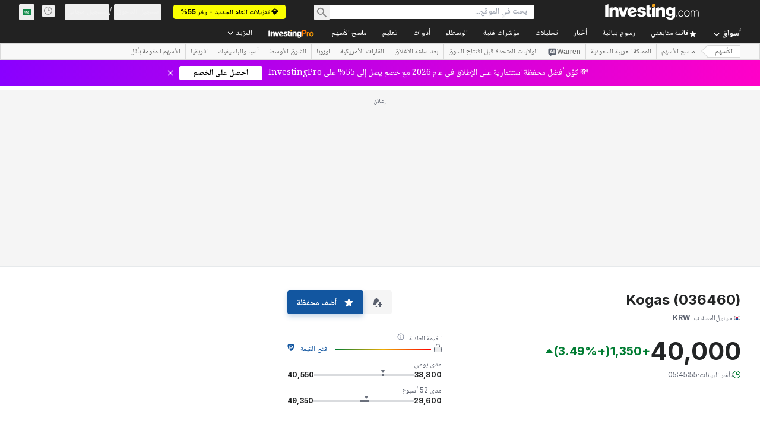

--- FILE ---
content_type: text/html; charset=utf-8
request_url: https://sa.investing.com/equities/kogas-commentary
body_size: 159376
content:
<!DOCTYPE html><html lang="ar" dir="rtl" class="html"><head><meta charSet="utf-8" data-next-head=""/><meta name="viewport" content="initial-scale=1.0,width=device-width" data-next-head=""/><link rel="canonical" href="https://sa.investing.com/equities/kogas-commentary" data-next-head=""/><meta property="og:type" content="website" data-next-head=""/><meta property="og:url" content="https://sa.investing.com/equities/kogas-commentary" data-next-head=""/><meta property="og:image" content="https://i-invdn-com.investing.com/redesign/images/seo/investing_300X300.png" data-next-head=""/><meta property="og:site_name" content="Investing.com السعودية" data-next-head=""/><meta property="og:locale" content="ar_SA" data-next-head=""/><meta name="twitter:card" content="summary" data-next-head=""/><meta name="twitter:site" content="@investingsa" data-next-head=""/><meta name="twitter:image" content="https://i-invdn-com.investing.com/redesign/images/seo/investing_300X300.png" data-next-head=""/><meta name="global-translation-variables" content="&quot;{}&quot;" data-next-head=""/><title data-next-head="">منتديات سهم Kogas تعليقات ومناقشات حول الشركة - Investing.com</title><meta name="description" content="جمعت هنا كافة التعليقات والمناقشات المتعلقة بأسهم Kogas بالإضافة إلى منتديات تداول Kogas والدردشة المباشرة حول أسهم الشركة." data-next-head=""/><meta name="twitter:title" content="منتديات سهم Kogas تعليقات ومناقشات حول الشركة - Investing.com" data-next-head=""/><meta property="og:title" content="منتديات سهم Kogas تعليقات ومناقشات حول الشركة - Investing.com" data-next-head=""/><meta name="twitter:description" content="جمعت هنا كافة التعليقات والمناقشات المتعلقة بأسهم Kogas بالإضافة إلى منتديات تداول Kogas والدردشة المباشرة حول أسهم الشركة." data-next-head=""/><meta property="og:description" content="جمعت هنا كافة التعليقات والمناقشات المتعلقة بأسهم Kogas بالإضافة إلى منتديات تداول Kogas والدردشة المباشرة حول أسهم الشركة." data-next-head=""/><link rel="dns-prefetch" href="//securepubads.g.doubleclick.net"/><link rel="dns-prefetch" href="//monetization.prod.invmed.co"/><link rel="dns-prefetch" href="//c.amazon-adsystem.com"/><link rel="dns-prefetch" href="//fonts.googleapis.com"/><link rel="preconnect" href="//cdn.investing.com"/><link rel="preconnect" href="//live.primis.tech"/><link rel="preconnect" href="//fonts.gstatic.com" crossorigin=""/><link rel="icon" href="/favicon.ico" type="image/x-icon"/><link rel="icon" type="image/png" sizes="16x16" href="/favicon-16x16.png"/><link rel="icon" type="image/png" sizes="32x32" href="/favicon-32x32.png"/><link rel="icon" type="image/png" sizes="48x48" href="/favicon-48x48.png"/><link rel="apple-touch-icon" sizes="180x180" href="/apple-touch-icon.png"/><meta name="apple-mobile-web-app-capable" content="yes"/><meta name="apple-mobile-web-app-title" content="Investing.com"/><meta name="theme-color" content="#222222"/><link rel="preload" href="https://cdn.investing.com/x/5b8e7d7/_next/static/css/010bf88dec1ef396.css" as="style"/><link rel="preload" href="https://cdn.investing.com/x/5b8e7d7/_next/static/css/6760512ea63a6c61.css" as="style"/><link rel="preload" href="https://cdn.investing.com/x/5b8e7d7/_next/static/css/77e248a8f33d538f.css" as="style"/><link rel="preload" href="https://cdn.investing.com/x/5b8e7d7/_next/static/css/12e1b4a631d6c0a2.css" as="style"/><link rel="preload" href="https://cdn.investing.com/x/5b8e7d7/_next/static/css/7e93f9d70dcbe38e.css" as="style"/><script data-next-head="">window.dataLayer=window.dataLayer||[];function gtag(){dataLayer.push(arguments)};window.__imntz=window.__imntz||{};window.__imntz.queue=window.__imntz.queue||[];window.googletag=window.googletag||{cmd:[]};window.yaContextCb=window.yaContextCb||[];window.OneTrust={};function OptanonWrapper(){}</script><script>try {
            const userEmailStr = false;
            if (userEmailStr) {
                window.__imntz.queue.push(() => { window.__imntz.api().setUserDetail("email", userEmailStr) })
            }
        } catch (error) {
            console.error("Failed to serialize userEmailHashed:", error);
        }</script><link rel="stylesheet" href="https://fonts.googleapis.com/css2?family=Inter:wght@400;500;600;700&amp;display=swap"/><link href="https://fonts.googleapis.com/css2?family=Noto+Naskh+Arabic:wght@400..700&amp;display=swap" rel="stylesheet"/><script id="init_globals" data-nscript="beforeInteractive">window.page_design="refactoring_full_width";(function(w,d,s,l,i){w[l]=w[l]||[];w[l].push({'gtm.start':new Date().getTime(),event:'gtm.js'});var f=d.getElementsByTagName(s)[0],j=d.createElement(s),dl=l!='dataLayer'?'&l='+l:'';j.async=true;j.src='/gcode/?id='+i+dl;f.parentNode.insertBefore(j,f);})(window,document,'script','dataLayer','GTM-PGT3R3D');</script><script id="fb_pixel" data-nscript="beforeInteractive">!function(f,b,e,v,n,t,s){if(f.fbq)return;n=f.fbq=function(){n.callMethod? n.callMethod.apply(n,arguments):n.queue.push(arguments)};if(!f._fbq)f._fbq=n;n.push=n;n.loaded=!0;n.version='2.0';n.queue=[];t=b.createElement(e);t.async=!0;t.src=v;s=b.getElementsByTagName(e)[0];s.parentNode.insertBefore(t,s)}(window, document,'script','https://connect.facebook.net/en_US/fbevents.js');</script><script id="pubx_ads" data-nscript="beforeInteractive">(function(){
                            var PUBX_FF_ALWAYS_ENABLED = true;
                            var PUBX_ON_PERCENTAGE = 95;
                            var AUCTION_DELAY = 100;
                            var pubxId = "71b864d1-8747-49a4-9279-13f89d43e57f";
                            var pbNamespace = "pbjs";
                            var e=window[pbNamespace]=window[pbNamespace]||{};e.que=e.que||[];window.__pubx__=window.__pubx__||{};window.__pubx__.pubxFFAlwaysEnabled=PUBX_FF_ALWAYS_ENABLED;var o=null;window.__pubxLoaded__=Math.random()<PUBX_ON_PERCENTAGE/100;var a=`https://floor.pbxai.com/?pubxId=${pubxId}${window.__pubxLoaded__?"":`&pbx_e=1`}&page=${window.location.href}`;const n={a:[0,1],b:[2,6],c:[7,11],d:[12,16],e:[17,Number.MAX_SAFE_INTEGER]};const t=(e,o)=>{const a=e.bidRequestsCount||0;const t=Object.keys(n);for(const e of t){const o=n[e];if(a>=o[0]&&a<=o[1]){return e}}return t[t.length-1]};const r=(e,o)=>e.bidder;if(e.que.push===Array.prototype.push&&(window.__pubxLoaded__||PUBX_FF_ALWAYS_ENABLED)){var d=document.createElement("link");d.rel="preload";d.href=a;d.as="fetch";d.crossOrigin=true;document.head.appendChild(d)}if(window.__pubxLoaded__){try{var u=localStorage.getItem("pubx:defaults");var i=JSON.parse(u);var _=i?i["data"]:o;window.__pubx__.pubxDefaultsAvailable=true;if(!_||_&&typeof _==="object"&&_.expiry<Date.now()){window.__pubx__.pubxDefaultsAvailable=false}else{o=_}}catch(e){console.error("Pubx: Error parsing defaults",e);window.__pubx__.pubxDefaultsAvailable=false}}if(PUBX_FF_ALWAYS_ENABLED||window.__pubxLoaded__){e.que.push((function(){e.setConfig({floors:{enforcement:{floorDeals:true},auctionDelay:AUCTION_DELAY,endpoint:{url:a},additionalSchemaFields:{rank:t,bidder:r},data:o}})}))}var p=document.createElement("script"),l=`https://cdn.pbxai.com/${pubxId}.js?pbxd=${encodeURIComponent(window.location.origin)}`;p.src=l;p.async=true;document.head.appendChild(p);
                        })();</script><script id="inv_ads" data-nscript="beforeInteractive">window.__imntz.config={preset:{"version":"2180","wrapper":"3.36.2-rc3","prebid":"26","constraints":{"bid_factor":{"adagio":[0.96],"amazon":[1],"appnexus":[0.91],"criteo":[0.91],"inmobi":[0.91],"insticator":[0.88],"ix":[0.94],"medianet":[0.94],"nextMillennium":[0.95],"pubmatic":[0.92],"richaudience":[0.89],"seedtag":[0.95],"sevio":[0.85],"smilewanted":[0.84],"sparteo":[0.91],"triplelift":[0.95],"unruly":[0.95],"vidazoo_display":[0.9],"vidazoo_run":[0.95]},"bid_page":{},"ccpa_compatible":{"adagio":true,"amazon":true,"appnexus":true,"criteo":true,"inmobi":true,"insticator":true,"ix":true,"medianet":true,"nextMillennium":true,"pubmatic":true,"richaudience":true,"seedtag":true,"sevio":true,"smilewanted":true,"sparteo":true,"triplelift":true,"unruly":true,"vidazoo_display":true,"vidazoo_run":true},"gdpr_compatible":{"adagio":true,"amazon":true,"appnexus":true,"criteo":true,"inmobi":true,"insticator":true,"ix":true,"medianet":true,"nextMillennium":true,"pubmatic":true,"richaudience":true,"seedtag":true,"sevio":true,"smilewanted":true,"sparteo":true,"triplelift":true,"unruly":true,"vidazoo_display":true,"vidazoo_run":true},"exclude_adex":false,"auction_timeout":3000},"bidderConfig":[],"bidderAliases":{"vidazoo_display":"vidazoo","vidazoo_run":"vidazoo"},"analyticsRefreshCounterMainSite":true,"analyticsPrebidMainSite":[],"userIdsMainSite":[],"rtdProviders":[{"name":"adagio","params":{"site":"ms-investing-com","organizationId":"1306"}},{"name":"contxtful","waitForIt":true,"params":{"version":"v1","customer":"INVP251016","bidders":["contxtful"],"adServerTargeting":true}}],"intentIQ":{"enabled":false,"config":{}},"ad_units":[{"placement":"Billboard_Default","group":"Billboard_Desktop","name":"/6938/FP_AE_site/FP_AE_Billboard_Default","sizesV2":{"0":["fluid",[980,250],[970,250],[970,90],[728,90]],"1440":["fluid",[1,1],[1000,200],[70,130],[980,250],[970,100],[1192,250],[1192,90],[1192,100],[1192,130],[1192,250]]},"refreshSettings":{"refresh":30000,"maxRefreshWhenNoFill":2,"emptySlotRefreshTimeout":20000},"conditions":{},"adex_sizes":null,"infinite":false,"interstitial":false,"repeatable":true,"reportable":true,"position":4,"bidders":[{"bidder":"adagio","params":{"organizationId":"1306","site":"ms-investing-com","placement":"FP_Desktop_Billboard_Default"}},{"bidder":"amazon","params":{}},{"bidder":"appnexus","params":{"placementId":25736098}},{"bidder":"criteo","params":{"networkId":8767,"pubid":"101558","publisherSubId":"Investing_FP"}},{"bidder":"inmobi","params":{"plc":"10000516454"}},{"bidder":"insticator","params":{"adUnitId":"01J7KDP73SZRTF5JFW5Y3BYCJB"}},{"bidder":"ix","params":{"siteId":"842306"}},{"bidder":"medianet","params":{"cid":"8CUFV8103","crid":"461148263"}},{"bidder":"nextMillennium","params":{"placement_id":"38476"}},{"bidder":"pubmatic","params":{"publisherId":"158008","adSlot":"FP_Desktop_Billboard_Default"}},{"bidder":"richaudience","params":{"pid":"Igh8Py6HZx","supplyType":"site"}},{"bidder":"seedtag","params":{"publisherId":"8874-9209-01","adUnitId":"33954228","placement":"inBanner"}},{"bidder":"sevio","params":{"zone":"707e58fe-594f-44b8-a90a-efc82e5d3359"}},{"bidder":"smilewanted","params":{"zoneId":"investing.com_hb_display_1"}},{"bidder":"sparteo","params":{"networkId":"db772092-18cf-4792-8b3e-813f4058138b"}},{"bidder":"triplelift","params":{"inventoryCode":"FP_Desktop_Billboard_Default"}},{"bidder":"unruly","params":{"siteId":296598}},{"bidder":"vidazoo_display","params":{"cId":"63cfdd11f8623a513e005157","pId":"59ac17c192832d0011283fe3"}},{"bidder":"vidazoo_run","params":{"cId":"66826e41f025c827c59e1f33","pId":"59ac17c192832d0011283fe3","subDomain":"exchange"}}]},{"placement":"Content_box1","group":"Content_Box_Desktop","name":"/6938/FP_AE_site/FP_AE_Content_box1","sizesV2":{"0":[[336,280],[300,250],[320,100]]},"refreshSettings":{"refresh":30000,"maxRefreshWhenNoFill":2,"emptySlotRefreshTimeout":20000},"conditions":{},"adex_sizes":null,"infinite":true,"interstitial":false,"repeatable":true,"reportable":false,"position":0,"bidders":[{"bidder":"adagio","params":{"organizationId":"1306","site":"ms-investing-com","placement":"FP_Content_box1"}},{"bidder":"amazon","params":{}},{"bidder":"appnexus","params":{"placementId":32284523}},{"bidder":"criteo","params":{"networkId":8767,"pubid":"101558","publisherSubId":"Investing_FP"}},{"bidder":"inmobi","params":{"plc":"10000516455"}},{"bidder":"insticator","params":{"adUnitId":"01J7KDP73SZRTF5JFW5Y3BYCJB"}},{"bidder":"ix","params":{"siteId":"1081693"}},{"bidder":"medianet","params":{"cid":"8CUFV8103","crid":"396815734"}},{"bidder":"nextMillennium","params":{"placement_id":"54125"}},{"bidder":"pubmatic","params":{"publisherId":"158008","adSlot":"FP_Content_box1"}},{"bidder":"richaudience","params":{"pid":"bgzuJBsVNN","supplyType":"site"}},{"bidder":"seedtag","params":{"publisherId":"8874-9209-01","adUnitId":"31389115","placement":"inArticle"}},{"bidder":"sevio","params":{"zone":"91b2b108-01e6-4f4f-91ac-ea8126cf8513"}},{"bidder":"smilewanted","params":{"zoneId":"investing.com_hb_display_10"}},{"bidder":"sparteo","params":{"networkId":"db772092-18cf-4792-8b3e-813f4058138b"}},{"bidder":"triplelift","params":{"inventoryCode":"investing_FP_Content_Touch_box1_300x250_pb"}},{"bidder":"unruly","params":{"siteId":296598}},{"bidder":"vidazoo_display","params":{"cId":"63cfdd11f8623a513e005157","pId":"59ac17c192832d0011283fe3"}},{"bidder":"vidazoo_run","params":{"cId":"66826e41f025c827c59e1f33","pId":"59ac17c192832d0011283fe3","subDomain":"exchange"}}]},{"placement":"Content_box2","group":"Content_Box_Desktop","name":"/6938/FP_AE_site/FP_AE_Content_box2","sizesV2":{"0":[[336,280],[300,250],[320,100]]},"refreshSettings":{"refresh":30000,"maxRefreshWhenNoFill":2,"emptySlotRefreshTimeout":20000},"conditions":{},"adex_sizes":null,"infinite":true,"interstitial":false,"repeatable":true,"reportable":false,"position":0,"bidders":[{"bidder":"adagio","params":{"organizationId":"1306","site":"ms-investing-com","placement":"FP_Content_box2"}},{"bidder":"amazon","params":{}},{"bidder":"appnexus","params":{"placementId":32284524}},{"bidder":"criteo","params":{"networkId":8767,"pubid":"101558","publisherSubId":"Investing_FP"}},{"bidder":"inmobi","params":{"plc":"10000516466"}},{"bidder":"insticator","params":{"adUnitId":"01J7KDP73SZRTF5JFW5Y3BYCJB"}},{"bidder":"ix","params":{"siteId":"1081694"}},{"bidder":"medianet","params":{"cid":"8CUFV8103","crid":"470368241"}},{"bidder":"nextMillennium","params":{"placement_id":"54126"}},{"bidder":"pubmatic","params":{"publisherId":"158008","adSlot":"FP_Content_box2"}},{"bidder":"richaudience","params":{"pid":"clrDnhUiMu","supplyType":"site"}},{"bidder":"seedtag","params":{"publisherId":"8874-9209-01","adUnitId":"31389115","placement":"inArticle"}},{"bidder":"sevio","params":{"zone":"ff16c017-b79c-4252-b527-e6d0e042ff08"}},{"bidder":"smilewanted","params":{"zoneId":"investing.com_hb_display_11"}},{"bidder":"sparteo","params":{"networkId":"db772092-18cf-4792-8b3e-813f4058138b"}},{"bidder":"triplelift","params":{"inventoryCode":"investing_FP_Content_Touch_box1_300x250_pb"}},{"bidder":"unruly","params":{"siteId":296598}},{"bidder":"vidazoo_display","params":{"cId":"63cfdd11f8623a513e005157","pId":"59ac17c192832d0011283fe3"}},{"bidder":"vidazoo_run","params":{"cId":"66826e41f025c827c59e1f33","pId":"59ac17c192832d0011283fe3","subDomain":"exchange"}}]},{"placement":"Content_box1","group":"Content_Box_Desktop","name":"/6938/FP_AE_site/FP_AE_Content_box3","sizesV2":{"0":[[336,280],[300,250],[320,100]]},"refreshSettings":{"refresh":30000,"maxRefreshWhenNoFill":2,"emptySlotRefreshTimeout":20000},"conditions":{},"adex_sizes":null,"infinite":true,"interstitial":false,"repeatable":true,"reportable":false,"position":0,"bidders":[{"bidder":"adagio","params":{"organizationId":"1306","site":"ms-investing-com","placement":"FP_Content_box3"}},{"bidder":"amazon","params":{}},{"bidder":"appnexus","params":{"placementId":33153547}},{"bidder":"criteo","params":{"networkId":8767,"pubid":"101558","publisherSubId":"Investing_FP"}},{"bidder":"inmobi","params":{"plc":"10000516467"}},{"bidder":"insticator","params":{"adUnitId":"01J7KDP73SZRTF5JFW5Y3BYCJB"}},{"bidder":"ix","params":{"siteId":"1121966"}},{"bidder":"medianet","params":{"cid":"8CUFV8103","crid":"371597972"}},{"bidder":"nextMillennium","params":{"placement_id":"59561"}},{"bidder":"pubmatic","params":{"publisherId":"158008","adSlot":"FP_Content_box3"}},{"bidder":"richaudience","params":{"pid":"TzwcYyGuQa","supplyType":"site"}},{"bidder":"seedtag","params":{"publisherId":"8874-9209-01","adUnitId":"31093022","placement":"inArticle"}},{"bidder":"sevio","params":{"zone":"2eb6009c-0f72-410c-bb46-443de20c78dd"}},{"bidder":"smilewanted","params":{"zoneId":"investing.com_hb_display_12"}},{"bidder":"sparteo","params":{"networkId":"db772092-18cf-4792-8b3e-813f4058138b"}},{"bidder":"triplelift","params":{"inventoryCode":"investing_FP_Content_Touch_box1_300x250_pb"}},{"bidder":"unruly","params":{"siteId":296598}},{"bidder":"vidazoo_display","params":{"cId":"63cfdd11f8623a513e005157","pId":"59ac17c192832d0011283fe3"}},{"bidder":"vidazoo_run","params":{"cId":"66826e41f025c827c59e1f33","pId":"59ac17c192832d0011283fe3","subDomain":"exchange"}}]},{"placement":"Content_box2","group":"Content_Box_Desktop","name":"/6938/FP_AE_site/FP_AE_Content_box4","sizesV2":{"0":[[336,280],[300,250],[320,100]]},"refreshSettings":{"refresh":30000,"maxRefreshWhenNoFill":2,"emptySlotRefreshTimeout":20000},"conditions":{},"adex_sizes":null,"infinite":true,"interstitial":false,"repeatable":true,"reportable":false,"position":0,"bidders":[{"bidder":"adagio","params":{"organizationId":"1306","site":"ms-investing-com","placement":"FP_Content_box4"}},{"bidder":"amazon","params":{}},{"bidder":"appnexus","params":{"placementId":33153546}},{"bidder":"criteo","params":{"networkId":8767,"pubid":"101558","publisherSubId":"Investing_FP"}},{"bidder":"inmobi","params":{"plc":"10000516464"}},{"bidder":"insticator","params":{"adUnitId":"01J7KDP73SZRTF5JFW5Y3BYCJB"}},{"bidder":"ix","params":{"siteId":"1121967"}},{"bidder":"medianet","params":{"cid":"8CUFV8103","crid":"777292526"}},{"bidder":"nextMillennium","params":{"placement_id":"59562"}},{"bidder":"pubmatic","params":{"publisherId":"158008","adSlot":"FP_Content_box4"}},{"bidder":"richaudience","params":{"pid":"0X2hTpKKO8","supplyType":"site"}},{"bidder":"seedtag","params":{"publisherId":"8874-9209-01","adUnitId":"31093022","placement":"inArticle"}},{"bidder":"sevio","params":{"zone":"32c688a9-a47e-4f2e-860c-f42594e1e501"}},{"bidder":"smilewanted","params":{"zoneId":"investing.com_hb_display_13"}},{"bidder":"sparteo","params":{"networkId":"db772092-18cf-4792-8b3e-813f4058138b"}},{"bidder":"triplelift","params":{"inventoryCode":"investing_FP_Content_Touch_box1_300x250_pb"}},{"bidder":"unruly","params":{"siteId":296598}},{"bidder":"vidazoo_display","params":{"cId":"63cfdd11f8623a513e005157","pId":"59ac17c192832d0011283fe3"}},{"bidder":"vidazoo_run","params":{"cId":"66826e41f025c827c59e1f33","pId":"59ac17c192832d0011283fe3","subDomain":"exchange"}}]},{"placement":"Content_Leaderboard1","group":"Content_Leaderboard_Desktop","name":"/6938/FP_AE_site/FP_AE_Content_Leaderboard1","sizesV2":{"0":["fluid",[728,90]]},"refreshSettings":{"refresh":30000,"maxRefreshWhenNoFill":2,"emptySlotRefreshTimeout":20000},"conditions":{},"adex_sizes":null,"infinite":true,"interstitial":false,"repeatable":true,"reportable":false,"position":0,"bidders":[{"bidder":"adagio","params":{"organizationId":"1306","site":"ms-investing-com","placement":"FP_Midpage_Leaderboard_1"}},{"bidder":"amazon","params":{}},{"bidder":"appnexus","params":{"placementId":32284522}},{"bidder":"criteo","params":{"networkId":8767,"pubid":"101558","publisherSubId":"Investing_FP"}},{"bidder":"inmobi","params":{"plc":"10000516460"}},{"bidder":"insticator","params":{"adUnitId":"01J7KDP73SZRTF5JFW5Y3BYCJB"}},{"bidder":"ix","params":{"siteId":"1081692"}},{"bidder":"medianet","params":{"cid":"8CUFV8103","crid":"184151924"}},{"bidder":"nextMillennium","params":{"placement_id":"54124"}},{"bidder":"pubmatic","params":{"publisherId":"158008","adSlot":"FP_Content_Leaderboard1"}},{"bidder":"richaudience","params":{"pid":"gDnw9o7Caz","supplyType":"site"}},{"bidder":"seedtag","params":{"publisherId":"8874-9209-01","adUnitId":"31773561","placement":"inArticle"}},{"bidder":"sevio","params":{"zone":"0ac4c6bd-40ac-4a19-ad03-0093e4b0a8cd"}},{"bidder":"smilewanted","params":{"zoneId":"investing.com_hb_display_8"}},{"bidder":"sparteo","params":{"networkId":"db772092-18cf-4792-8b3e-813f4058138b"}},{"bidder":"triplelift","params":{"inventoryCode":"investing_FP_Midpage_Leaderboard_1_728x90_pb"}},{"bidder":"unruly","params":{"siteId":296598}},{"bidder":"vidazoo_display","params":{"cId":"63cfdd11f8623a513e005157","pId":"59ac17c192832d0011283fe3"}},{"bidder":"vidazoo_run","params":{"cId":"66826e41f025c827c59e1f33","pId":"59ac17c192832d0011283fe3","subDomain":"exchange"}}]},{"placement":"Content_Leaderboard1","group":"Content_Leaderboard_Desktop","name":"/6938/FP_AE_site/FP_AE_Content_Leaderboard2","sizesV2":{"0":["fluid",[728,90]]},"refreshSettings":{"refresh":30000,"maxRefreshWhenNoFill":2,"emptySlotRefreshTimeout":20000},"conditions":{},"adex_sizes":null,"infinite":true,"interstitial":false,"repeatable":true,"reportable":false,"position":0,"bidders":[{"bidder":"adagio","params":{"organizationId":"1306","site":"ms-investing-com","placement":"FP_Content_Leaderboard2"}},{"bidder":"amazon","params":{}},{"bidder":"appnexus","params":{"placementId":33153548}},{"bidder":"criteo","params":{"networkId":8767,"pubid":"101558","publisherSubId":"Investing_FP"}},{"bidder":"inmobi","params":{"plc":"10000516459"}},{"bidder":"insticator","params":{"adUnitId":"01J7KDP73SZRTF5JFW5Y3BYCJB"}},{"bidder":"ix","params":{"siteId":"1121965"}},{"bidder":"medianet","params":{"cid":"8CUFV8103","crid":"425547581"}},{"bidder":"nextMillennium","params":{"placement_id":"59560"}},{"bidder":"pubmatic","params":{"publisherId":"158008","adSlot":"FP_Content_Leaderboard2"}},{"bidder":"richaudience","params":{"pid":"IS5Ezuuj9P","supplyType":"site"}},{"bidder":"seedtag","params":{"publisherId":"8874-9209-01","adUnitId":"31773561","placement":"inArticle"}},{"bidder":"sevio","params":{"zone":"d742874d-3eac-4ba9-8ecd-a92e6376f55b"}},{"bidder":"smilewanted","params":{"zoneId":"investing.com_hb_display_9"}},{"bidder":"sparteo","params":{"networkId":"db772092-18cf-4792-8b3e-813f4058138b"}},{"bidder":"triplelift","params":{"inventoryCode":"investing_FP_Midpage_Leaderboard_1_728x90_pb"}},{"bidder":"unruly","params":{"siteId":296598}},{"bidder":"vidazoo_display","params":{"cId":"63cfdd11f8623a513e005157","pId":"59ac17c192832d0011283fe3"}},{"bidder":"vidazoo_run","params":{"cId":"66826e41f025c827c59e1f33","pId":"59ac17c192832d0011283fe3","subDomain":"exchange"}}]},{"placement":"Content_Midpage_1","group":"Content_Midpage_1_Desktop","name":"/6938/FP_AE_site/FP_AE_Content_Midpage_1","sizesV2":{"0":["fluid",[980,250],[970,250],[970,90],[728,90],[1,1]]},"refreshSettings":{"refresh":30000,"maxRefreshWhenNoFill":2,"emptySlotRefreshTimeout":20000},"conditions":{"selector_margin_pixels":350},"adex_sizes":null,"infinite":false,"interstitial":false,"repeatable":true,"reportable":false,"position":3,"bidders":[{"bidder":"amazon","params":{}}]},{"placement":"Content_Midpage_2","group":"Content_Midpage_2_Desktop","name":"/6938/FP_AE_site/FP_AE_Content_Midpage_2","sizesV2":{"0":["fluid",[980,250],[970,250],[970,90],[728,90],[1,1]]},"refreshSettings":{"refresh":30000,"maxRefreshWhenNoFill":2,"emptySlotRefreshTimeout":20000},"conditions":{"selector_margin_pixels":350},"adex_sizes":null,"infinite":false,"interstitial":false,"repeatable":true,"reportable":false,"position":3,"bidders":[{"bidder":"amazon","params":{}}]},{"placement":"Content_Midpage_3","group":"Content_Midpage_3_Desktop","name":"/6938/FP_AE_site/FP_AE_Content_Midpage_3","sizesV2":{"0":["fluid",[980,250],[970,250],[970,90],[728,90],[1,1]]},"refreshSettings":{"refresh":30000,"maxRefreshWhenNoFill":2,"emptySlotRefreshTimeout":20000},"conditions":{"selector_margin_pixels":350},"adex_sizes":null,"infinite":false,"interstitial":false,"repeatable":true,"reportable":false,"position":3,"bidders":[{"bidder":"amazon","params":{}}]},{"placement":"Forum_Comments_Infinite","group":"Commentary_Leaderboard_Desktop","name":"/6938/FP_AE_site/FP_AE_Forum_Comments_Infinite","sizesV2":{"0":[[728,90]]},"refreshSettings":{"refresh":30000,"maxRefreshWhenNoFill":2,"emptySlotRefreshTimeout":20000},"conditions":{},"adex_sizes":null,"infinite":true,"interstitial":false,"repeatable":true,"reportable":false,"position":0,"bidders":[{"bidder":"adagio","params":{"organizationId":"1306","site":"ms-investing-com","placement":"FP_Forum_Comments_Infinite"}},{"bidder":"amazon","params":{}},{"bidder":"appnexus","params":{"placementId":31794684}},{"bidder":"criteo","params":{"networkId":8767,"pubid":"101558","publisherSubId":"Investing_FP"}},{"bidder":"inmobi","params":{"plc":"10000516456"}},{"bidder":"insticator","params":{"adUnitId":"01J7KDP73SZRTF5JFW5Y3BYCJB"}},{"bidder":"ix","params":{"siteId":"1071077"}},{"bidder":"medianet","params":{"cid":"8CUFV8103","crid":"589166642"}},{"bidder":"nextMillennium","params":{"placement_id":"52724"}},{"bidder":"pubmatic","params":{"publisherId":"158008","adSlot":"FP_Forum_Comments_Infinite"}},{"bidder":"richaudience","params":{"pid":"hf8JaKfWDM","supplyType":"site"}},{"bidder":"seedtag","params":{"publisherId":"8874-9209-01","adUnitId":"31389114","placement":"inArticle"}},{"bidder":"sevio","params":{"zone":"fd88ab06-02d9-4dae-a982-2d0262a5da8d"}},{"bidder":"smilewanted","params":{"zoneId":"investing.com_hb_display_7"}},{"bidder":"sparteo","params":{"networkId":"db772092-18cf-4792-8b3e-813f4058138b"}},{"bidder":"triplelift","params":{"inventoryCode":"investing_FP_Midpage_Leaderboard_1_728x90_pb"}},{"bidder":"unruly","params":{"siteId":296598}},{"bidder":"vidazoo_display","params":{"cId":"63cfdd11f8623a513e005157","pId":"59ac17c192832d0011283fe3"}},{"bidder":"vidazoo_run","params":{"cId":"66826e41f025c827c59e1f33","pId":"59ac17c192832d0011283fe3","subDomain":"exchange"}}]},{"placement":"Midpage_Leaderboard_1","group":"Midpage Leaderboard 1","name":"/6938/FP_AE_site/FP_AE_Midpage_Leaderboard_1","sizesV2":{"0":[[728,90],[468,60],["fluid"]]},"refreshSettings":{"refresh":30000,"maxRefreshWhenNoFill":2,"emptySlotRefreshTimeout":20000},"conditions":{"selector_margin_pixels":500},"adex_sizes":null,"infinite":false,"interstitial":false,"repeatable":true,"reportable":false,"position":6,"bidders":[]},{"placement":"Sideblock_1_Default","group":"Sideblock_1_Desktop","name":"/6938/FP_AE_site/FP_AE_Sideblock_1_Default","sizesV2":{"0":[[300,600],[120,600],[160,600],[336,280],[320,280],[336,250],[300,250]]},"refreshSettings":{"refresh":30000,"maxRefreshWhenNoFill":2,"emptySlotRefreshTimeout":20000},"conditions":{"selector_margin_pixels":350},"adex_sizes":null,"infinite":false,"interstitial":false,"repeatable":true,"reportable":true,"position":6,"bidders":[{"bidder":"adagio","params":{"organizationId":"1306","site":"ms-investing-com","placement":"FP_Desktop_Sideblock_1_Default"}},{"bidder":"amazon","params":{}},{"bidder":"appnexus","params":{"placementId":25736099}},{"bidder":"criteo","params":{"networkId":8767,"pubid":"101558","publisherSubId":"Investing_FP"}},{"bidder":"inmobi","params":{"plc":"10000516457"}},{"bidder":"insticator","params":{"adUnitId":"01J7KDP73SZRTF5JFW5Y3BYCJB"}},{"bidder":"ix","params":{"siteId":"842307"}},{"bidder":"medianet","params":{"cid":"8CUFV8103","crid":"853582964"}},{"bidder":"nextMillennium","params":{"placement_id":"38477"}},{"bidder":"pubmatic","params":{"publisherId":"158008","adSlot":"FP_Desktop_Sideblock_1_Default"}},{"bidder":"richaudience","params":{"pid":"iYLBbct1Yl","supplyType":"site"}},{"bidder":"seedtag","params":{"publisherId":"8874-9209-01","adUnitId":"31389115","placement":"inArticle"}},{"bidder":"sevio","params":{"zone":"31ba0913-e379-49ba-8c89-40b605f05bd8"}},{"bidder":"smilewanted","params":{"zoneId":"investing.com_hb_display_2"}},{"bidder":"sparteo","params":{"networkId":"db772092-18cf-4792-8b3e-813f4058138b"}},{"bidder":"triplelift","params":{"inventoryCode":"FP_Desktop_Sideblock_1_Default"}},{"bidder":"unruly","params":{"siteId":296598}},{"bidder":"vidazoo_display","params":{"cId":"63cfdd11f8623a513e005157","pId":"59ac17c192832d0011283fe3"}},{"bidder":"vidazoo_run","params":{"cId":"66826e41f025c827c59e1f33","pId":"59ac17c192832d0011283fe3","subDomain":"exchange"}}]},{"placement":"Sideblock_2_Default","group":"Sideblock_2_Desktop","name":"/6938/FP_AE_site/FP_AE_Sideblock_2_Default","sizesV2":{"0":[[336,280],[320,100],[300,100],[300,250]]},"refreshSettings":{"refresh":30000,"maxRefreshWhenNoFill":2,"emptySlotRefreshTimeout":20000},"conditions":{"selector_margin_pixels":500},"adex_sizes":null,"infinite":false,"interstitial":false,"repeatable":true,"reportable":false,"position":6,"bidders":[{"bidder":"adagio","params":{"organizationId":"1306","site":"ms-investing-com","placement":"FP_Desktop_Sideblock_2_Default"}},{"bidder":"amazon","params":{}},{"bidder":"appnexus","params":{"placementId":25736100}},{"bidder":"criteo","params":{"networkId":8767,"pubid":"101558","publisherSubId":"Investing_FP"}},{"bidder":"inmobi","params":{"plc":"10000516463"}},{"bidder":"insticator","params":{"adUnitId":"01J7KDP73SZRTF5JFW5Y3BYCJB"}},{"bidder":"ix","params":{"siteId":"842308"}},{"bidder":"medianet","params":{"cid":"8CUFV8103","crid":"134209715"}},{"bidder":"nextMillennium","params":{"placement_id":"38478"}},{"bidder":"pubmatic","params":{"publisherId":"158008","adSlot":"FP_Desktop_Sideblock_2_Default"}},{"bidder":"richaudience","params":{"pid":"3k54tN30pp","supplyType":"site"}},{"bidder":"seedtag","params":{"publisherId":"8874-9209-01","adUnitId":"31389115","placement":"inArticle"}},{"bidder":"sevio","params":{"zone":"5ded87a7-fb94-4b91-ba69-0a5f959c718c"}},{"bidder":"smilewanted","params":{"zoneId":"investing.com_hb_display_3"}},{"bidder":"sparteo","params":{"networkId":"db772092-18cf-4792-8b3e-813f4058138b"}},{"bidder":"triplelift","params":{"inventoryCode":"FP_Desktop_Sideblock_2_Default"}},{"bidder":"unruly","params":{"siteId":296598}},{"bidder":"vidazoo_display","params":{"cId":"63cfdd11f8623a513e005157","pId":"59ac17c192832d0011283fe3"}},{"bidder":"vidazoo_run","params":{"cId":"66826e41f025c827c59e1f33","pId":"59ac17c192832d0011283fe3","subDomain":"exchange"}}]},{"placement":"Sideblock_3_viewable","group":"Sideblock_3_Desktop","name":"/6938/FP_AE_site/FP_AE_Sideblock_3_viewable","sizesV2":{"0":[[300,600],[120,600],[160,600],[336,280],[320,280],[336,250],[300,250]]},"refreshSettings":{"refresh":30000,"maxRefreshWhenNoFill":2,"emptySlotRefreshTimeout":20000},"conditions":{"selector_margin_pixels":650},"adex_sizes":null,"infinite":false,"interstitial":false,"repeatable":true,"reportable":false,"position":6,"bidders":[{"bidder":"adagio","params":{"organizationId":"1306","site":"ms-investing-com","placement":"FP_Desktop_Sideblock_3_viewable"}},{"bidder":"amazon","params":{}},{"bidder":"appnexus","params":{"placementId":25736101}},{"bidder":"criteo","params":{"networkId":8767,"pubid":"101558","publisherSubId":"Investing_FP"}},{"bidder":"inmobi","params":{"plc":"10000516462"}},{"bidder":"insticator","params":{"adUnitId":"01J7KDP73SZRTF5JFW5Y3BYCJB"}},{"bidder":"ix","params":{"siteId":"842309"}},{"bidder":"medianet","params":{"cid":"8CUFV8103","crid":"552090665"}},{"bidder":"nextMillennium","params":{"placement_id":"38479"}},{"bidder":"pubmatic","params":{"publisherId":"158008","adSlot":"FP_Desktop_Sideblock_3_viewable"}},{"bidder":"richaudience","params":{"pid":"bPkknTNT0K","supplyType":"site"}},{"bidder":"seedtag","params":{"publisherId":"8874-9209-01","adUnitId":"31389115","placement":"inArticle"}},{"bidder":"sevio","params":{"zone":"4d9c559f-66b3-439a-937d-428740f90b58"}},{"bidder":"smilewanted","params":{"zoneId":"investing.com_hb_display_4"}},{"bidder":"sparteo","params":{"networkId":"db772092-18cf-4792-8b3e-813f4058138b"}},{"bidder":"triplelift","params":{"inventoryCode":"FP_Desktop_Sideblock_1_Default"}},{"bidder":"unruly","params":{"siteId":296598}},{"bidder":"vidazoo_display","params":{"cId":"63cfdd11f8623a513e005157","pId":"59ac17c192832d0011283fe3"}},{"bidder":"vidazoo_run","params":{"cId":"66826e41f025c827c59e1f33","pId":"59ac17c192832d0011283fe3","subDomain":"exchange"}}]},{"placement":"Sideblock_Comments_Infinite","group":"Commentary_Box_Desktop","name":"/6938/FP_AE_site/FP_AE_Sideblock_Comments_Infinite","sizesV2":{"0":[[300,50],[300,100],[300,250]]},"refreshSettings":{"refresh":30000,"maxRefreshWhenNoFill":2,"emptySlotRefreshTimeout":20000},"conditions":{},"adex_sizes":null,"infinite":true,"interstitial":false,"repeatable":true,"reportable":false,"position":0,"bidders":[{"bidder":"adagio","params":{"organizationId":"1306","site":"ms-investing-com","placement":"FP_Sideblock_Comments_Infinite"}},{"bidder":"amazon","params":{}},{"bidder":"appnexus","params":{"placementId":31531425}},{"bidder":"criteo","params":{"networkId":8767,"pubid":"101558","publisherSubId":"Investing_FP"}},{"bidder":"inmobi","params":{"plc":"10000516458"}},{"bidder":"insticator","params":{"adUnitId":"01J7KDP73SZRTF5JFW5Y3BYCJB"}},{"bidder":"ix","params":{"siteId":"1064402"}},{"bidder":"medianet","params":{"cid":"8CUFV8103","crid":"852475716"}},{"bidder":"nextMillennium","params":{"placement_id":"52134"}},{"bidder":"pubmatic","params":{"publisherId":"158008","adSlot":"FP_Sideblock_Comments_Infinite"}},{"bidder":"richaudience","params":{"pid":"QVWFnQnGTk","supplyType":"site"}},{"bidder":"seedtag","params":{"publisherId":"8874-9209-01","adUnitId":"31389115","placement":"inArticle"}},{"bidder":"sevio","params":{"zone":"0784ec7b-2274-409c-ab51-bd6b5902ebe1"}},{"bidder":"smilewanted","params":{"zoneId":"investing.com_hb_display_6"}},{"bidder":"sparteo","params":{"networkId":"db772092-18cf-4792-8b3e-813f4058138b"}},{"bidder":"triplelift","params":{"inventoryCode":"FP_Sideblock_Comments_Infinite"}},{"bidder":"unruly","params":{"siteId":296598}},{"bidder":"vidazoo_display","params":{"cId":"63cfdd11f8623a513e005157","pId":"59ac17c192832d0011283fe3"}},{"bidder":"vidazoo_run","params":{"cId":"66826e41f025c827c59e1f33","pId":"59ac17c192832d0011283fe3","subDomain":"exchange"}}]},{"placement":"takeover_default","group":"Site_Scroller_Desktop","name":"/6938/FP_AE_site/FP_AE_takeover_default","sizesV2":{"1760":[[120,600],[160,600]],"2040":[[300,600],[300,250]]},"refreshSettings":{"refresh":30000,"maxRefreshWhenNoFill":2,"emptySlotRefreshTimeout":20000},"conditions":{"min_width":1760},"adex_sizes":null,"infinite":false,"interstitial":false,"repeatable":true,"reportable":false,"position":7,"bidders":[{"bidder":"adagio","params":{"organizationId":"1306","site":"ms-investing-com","placement":"FP_Takeover_Default"}},{"bidder":"amazon","params":{}},{"bidder":"appnexus","params":{"placementId":30269062}},{"bidder":"criteo","params":{"networkId":8767,"pubid":"101558","publisherSubId":"Investing_FP"}},{"bidder":"inmobi","params":{"plc":"10000516461"}},{"bidder":"insticator","params":{"adUnitId":"01J7KDP73SZRTF5JFW5Y3BYCJB"}},{"bidder":"ix","params":{"siteId":"998509"}},{"bidder":"medianet","params":{"cid":"8CUFV8103","crid":"825649285"}},{"bidder":"nextMillennium","params":{"placement_id":"42753"}},{"bidder":"pubmatic","params":{"publisherId":"158008","adSlot":"FP_Takeover_Default"}},{"bidder":"richaudience","params":{"pid":"S459IB04UX","supplyType":"site"}},{"bidder":"seedtag","params":{"publisherId":"8874-9209-01","adUnitId":"31773562","placement":"inArticle"}},{"bidder":"sevio","params":{"zone":"e6320fd5-7a36-4d7d-8fc6-69fd60c82766"}},{"bidder":"smilewanted","params":{"zoneId":"investing.com_hb_display_5"}},{"bidder":"sparteo","params":{"networkId":"db772092-18cf-4792-8b3e-813f4058138b"}},{"bidder":"triplelift","params":{"inventoryCode":"FP_Takeover_Default"}},{"bidder":"unruly","params":{"siteId":296598}},{"bidder":"vidazoo_display","params":{"cId":"63cfdd11f8623a513e005157","pId":"59ac17c192832d0011283fe3"}},{"bidder":"vidazoo_run","params":{"cId":"66826e41f025c827c59e1f33","pId":"59ac17c192832d0011283fe3","subDomain":"exchange"}}]},{"placement":"TNB_Instrument","group":"Trade Now_Desktop","name":"/6938/FP_AE_site/FP_AE_TNB_Instrument","sizesV2":{"0":["fluid"]},"refreshSettings":{"refresh":30000,"maxRefreshWhenNoFill":0,"emptySlotRefreshTimeout":20000,"nonProgrammaticTTL":50000},"conditions":{"selector_margin_pixels":600},"adex_sizes":null,"infinite":false,"interstitial":false,"repeatable":true,"reportable":false,"position":6,"bidders":[]},{"placement":"TNB_Right_Rail_1","group":"Trade Now","name":"/6938/FP_AE_site/FP_AE_TNB_Right_Rail_1","sizesV2":{},"refreshSettings":{"refresh":30000,"maxRefreshWhenNoFill":2,"emptySlotRefreshTimeout":20000},"conditions":{},"adex_sizes":null,"infinite":false,"interstitial":false,"repeatable":true,"reportable":false,"position":0,"bidders":[]}],"video_ad_units":[{"placement":"video-placement","conditions":{},"provider":"stn","providerId":"hn5QIZuX","params":{},"controlGroups":[{"provider":"primis","providerId":"116899","weight":0.4,"params":{}}]}],"widget_ad_units":[{"placement":"footer-widget","conditions":{"selector_margin_pixels":200},"provider":"dianomi","params":{"dianomi-context-id":2416}}]}};window.imntz_analyticsTargetCpmEnabled = true;window.dataLayer.push({event: 'mntz_js_load'});</script><script id="structured_data" type="application/ld+json" data-nscript="beforeInteractive">{"@context":"http://schema.org"}</script><link rel="stylesheet" href="https://cdn.investing.com/x/5b8e7d7/_next/static/css/010bf88dec1ef396.css" data-n-g=""/><link rel="stylesheet" href="https://cdn.investing.com/x/5b8e7d7/_next/static/css/6760512ea63a6c61.css" data-n-p=""/><link rel="stylesheet" href="https://cdn.investing.com/x/5b8e7d7/_next/static/css/77e248a8f33d538f.css" data-n-p=""/><link rel="stylesheet" href="https://cdn.investing.com/x/5b8e7d7/_next/static/css/12e1b4a631d6c0a2.css"/><link rel="stylesheet" href="https://cdn.investing.com/x/5b8e7d7/_next/static/css/7e93f9d70dcbe38e.css"/><noscript data-n-css=""></noscript><script defer="" noModule="" src="https://cdn.investing.com/x/5b8e7d7/_next/static/chunks/polyfills-42372ed130431b0a.js"></script><script src="https://securepubads.g.doubleclick.net/tag/js/gpt.js" async="" data-nscript="beforeInteractive"></script><script src="https://promos.investing.com/w37htfhcq2/vendor/9a63d23b-49c1-4335-b698-e7f3ab10af6c/lightbox_speed.js" async="" data-nscript="beforeInteractive"></script><script src="https://monetization.prod.invmed.co/wrapper/3.36.2-rc3/wrapper.min.js" defer="" data-nscript="beforeInteractive"></script><script src="https://monetization.prod.invmed.co/prebid/26/pbjs.min.js" defer="" data-nscript="beforeInteractive"></script><script src="https://c.amazon-adsystem.com/aax2/apstag.js" defer="" data-nscript="beforeInteractive"></script><script src="https://appleid.cdn-apple.com/appleauth/static/jsapi/appleid/1/ar_SA/appleid.auth.js" async="" defer="" data-nscript="beforeInteractive"></script><script src="https://accounts.google.com/gsi/client?hl=ar-SA" async="" defer="" data-nscript="beforeInteractive"></script><script defer="" src="https://cdn.investing.com/x/5b8e7d7/_next/static/chunks/4350.fd5ffe7670841182.js"></script><script defer="" src="https://cdn.investing.com/x/5b8e7d7/_next/static/chunks/9033-f15b6dbf1e3e885b.js"></script><script defer="" src="https://cdn.investing.com/x/5b8e7d7/_next/static/chunks/1850-fc5962dd4d0f54ab.js"></script><script defer="" src="https://cdn.investing.com/x/5b8e7d7/_next/static/chunks/3507-9b28062a22b973d9.js"></script><script defer="" src="https://cdn.investing.com/x/5b8e7d7/_next/static/chunks/7092.33687c61bf56bb92.js"></script><script defer="" src="https://cdn.investing.com/x/5b8e7d7/_next/static/chunks/4587-7704bda28582a769.js"></script><script defer="" src="https://cdn.investing.com/x/5b8e7d7/_next/static/chunks/5560.427a261ea372d6ac.js"></script><script defer="" src="https://cdn.investing.com/x/5b8e7d7/_next/static/chunks/1875.8003a531988d473f.js"></script><script defer="" src="https://cdn.investing.com/x/5b8e7d7/_next/static/chunks/1125.9d5ad858e06eb61d.js"></script><script defer="" src="https://cdn.investing.com/x/5b8e7d7/_next/static/chunks/8229.290f88d9f09c9613.js"></script><script defer="" src="https://cdn.investing.com/x/5b8e7d7/_next/static/chunks/730.72d3380d3f282680.js"></script><script src="https://cdn.investing.com/x/5b8e7d7/_next/static/chunks/webpack-b84ce1bdfa4fb457.js" defer=""></script><script src="https://cdn.investing.com/x/5b8e7d7/_next/static/chunks/framework-f8d751c8da87b5be.js" defer=""></script><script src="https://cdn.investing.com/x/5b8e7d7/_next/static/chunks/main-0ea374df0e75b8d5.js" defer=""></script><script src="https://cdn.investing.com/x/5b8e7d7/_next/static/chunks/pages/_app-9100aad7f114565c.js" defer=""></script><script src="https://cdn.investing.com/x/5b8e7d7/_next/static/chunks/1609-87c8b4b1a9146e4d.js" defer=""></script><script src="https://cdn.investing.com/x/5b8e7d7/_next/static/chunks/8992-8a8e9eceb1b8e79f.js" defer=""></script><script src="https://cdn.investing.com/x/5b8e7d7/_next/static/chunks/5573-220815e6236dc3c6.js" defer=""></script><script src="https://cdn.investing.com/x/5b8e7d7/_next/static/chunks/2933-a6a7ef3411f5f3de.js" defer=""></script><script src="https://cdn.investing.com/x/5b8e7d7/_next/static/chunks/3103-910add9e44060eea.js" defer=""></script><script src="https://cdn.investing.com/x/5b8e7d7/_next/static/chunks/58-cc9ed87f103c41f2.js" defer=""></script><script src="https://cdn.investing.com/x/5b8e7d7/_next/static/chunks/5059-2dc9569fc4fa7b64.js" defer=""></script><script src="https://cdn.investing.com/x/5b8e7d7/_next/static/chunks/7231-6e302f2983a55431.js" defer=""></script><script src="https://cdn.investing.com/x/5b8e7d7/_next/static/chunks/pages/equities/%5B...equity%5D-0d3ee14bcc48c1a7.js" defer=""></script><script src="https://cdn.investing.com/x/5b8e7d7/_next/static/5b8e7d7/_buildManifest.js" defer=""></script><script src="https://cdn.investing.com/x/5b8e7d7/_next/static/5b8e7d7/_ssgManifest.js" defer=""></script></head><body class="typography default-theme sa-theme"><script>(function(h,o,t,j,a,r){
        h.hj=h.hj||function(){(h.hj.q=h.hj.q||[]).push(arguments)};
        h._hjSettings={hjid:174945,hjsv:6};
        a=o.getElementsByTagName('head')[0];
        r=o.createElement('script');r.async=1;
        r.src=t+h._hjSettings.hjid+j+h._hjSettings.hjsv;
        a.appendChild(r);
    })(window,document,'https://static.hotjar.com/c/hotjar-','.js?sv=');</script><div id="__next"><div class="fixed left-0 right-0 top-0 z-100 h-[3px] transition-opacity duration-500 ease-linear opacity-0"><div class="h-[3px] origin-left bg-[#0A69E5] transition-transform duration-200 ease-linear" style="transform:scaleX(0)"></div></div><header class="header_header__ts5le mb-[46px] sm:mb-12 md:!mb-[66px] bg-inv-grey-800 p-2.5 md:p-0" data-test="main-header"><div class="flex justify-center md:bg-inv-grey-800 md:text-white xxl:px-[160px] xxxl:px-[300px] header_top-row-wrapper__7SAiJ"><section class="header_top-row__i6XkJ w-full max-w-screen-md xl:container mdMax:bg-inv-grey-800 md:max-w-full md:!px-7 md2:!px-8 xl:mx-auto"><button class="relative inline-flex items-center justify-center whitespace-nowrap rounded-sm p-1.5 text-xs font-bold leading-tight no-underline disabled:bg-inv-grey-50 disabled:text-inv-grey-400 text-inv-grey-700 header_menu-button___fM3l mdMax:h-8 mdMax:w-8 mdMax:text-white md:hidden" type="button" data-test="main-menu-button-mobile"><svg viewBox="0 0 24 24" width="1em" fill="none" class="text-2xl" style="height:auto"><path fill="currentColor" fill-rule="evenodd" d="M1 18h22v-2H1v2ZM1 13h22v-2H1v2ZM1 6v2h22V6H1Z" clip-rule="evenodd"></path></svg></button><div class="text-white header_logo__RW0M7"><a class="block" title="Investing.com - البوابة الإقتصادية الرائدة" data-test="logo-icon-link" href="https://sa.investing.com/"><svg data-test="logo-icon-svg" viewBox="0 0 180 32" role="img" fill="none" class="h-auto max-h-6 w-full md:max-h-7"><title data-test="logo-icon-title">Investing.com - البوابة الإقتصادية الرائدة</title><path fill-rule="evenodd" clip-rule="evenodd" d="M76.183 15.303c-1.1-.66-2.532-.991-3.853-1.211-.55-.11-1.21-.22-1.761-.33-.88-.22-2.973-.661-2.973-1.872 0-.99 1.211-1.321 2.202-1.321 1.762 0 2.863.55 3.193 2.202l5.064-1.432c-.55-3.412-4.844-4.513-8.147-4.513-3.413 0-8.036 1.1-8.036 5.394 0 3.743 2.862 4.624 5.834 5.285.771.11 1.542.33 2.202.55.991.22 2.863.55 2.863 1.872 0 1.32-1.652 1.871-2.973 1.871-1.871 0-3.192-1.1-3.413-2.972l-4.954 1.32c.66 4.074 4.734 5.285 8.477 5.285 4.184 0 8.587-1.651 8.587-6.275-.11-1.541-.99-2.973-2.312-3.853zM0 25.1h6.275V1.21L0 2.973V25.1zM19.486 6.936c-2.091 0-4.514 1.1-5.614 3.082V6.826L8.257 8.367v16.734h5.725v-9.688c0-2.202 1.1-3.743 3.302-3.743 2.863 0 2.753 2.532 2.753 4.734V25.1h5.725V13.76c.11-4.293-1.652-6.825-6.276-6.825zm32.697 0c-5.284 0-9.467 3.853-9.467 9.247 0 6.056 4.073 9.358 9.688 9.358 2.862 0 6.165-.99 8.257-2.752l-1.542-4.184c-1.43 1.872-3.853 3.083-6.385 3.083-1.651 0-3.303-.66-3.853-2.202l12.22-3.413c0-5.504-3.413-9.137-8.917-9.137zm-3.853 8.807c-.11-2.532 1.211-4.954 3.854-4.954 1.761 0 3.082 1.321 3.412 2.973l-7.266 1.981zm39.964-4.624l.99-3.743h-4.183V2.532l-5.725 1.652v14.862c0 4.844 1.321 6.275 6.165 6.165.66 0 1.762-.11 2.532-.22l1.211-4.404c-.77.22-2.312.44-3.192.11-.66-.22-.991-.77-.991-1.541v-8.037h3.193zM38.092 7.376l-3.303 11.78-3.303-11.78h-6.055l5.835 17.615h6.606l5.944-17.615h-5.724zm108 16.844c-2.532 0-3.853-2.532-3.853-4.954 0-2.422 1.321-4.954 3.853-4.954 1.651 0 2.752 1.1 3.082 2.752l1.321-.33c-.44-2.422-2.201-3.633-4.403-3.633-3.413 0-5.285 2.862-5.285 6.165s1.872 6.165 5.285 6.165c2.422 0 4.073-1.651 4.513-4.073l-1.321-.33c-.22 1.651-1.541 3.192-3.192 3.192zm11.119-11.119c-3.413 0-5.284 2.862-5.284 6.165s1.871 6.165 5.284 6.165 5.284-2.862 5.284-6.165-1.871-6.165-5.284-6.165zm0 11.12c-2.532 0-3.853-2.533-3.853-4.955s1.321-4.954 3.853-4.954 3.853 2.532 3.853 4.954c0 2.422-1.321 4.954-3.853 4.954zm18.936-11.12c-1.541 0-2.863.77-3.523 2.312-.441-1.541-1.762-2.312-3.193-2.312-1.651 0-2.972.77-3.743 2.422v-2.312l-1.321.33v11.34h1.431v-6.496c0-2.202.881-4.293 3.303-4.293 1.651 0 2.312 1.32 2.312 2.862v7.817h1.431v-6.496c0-1.981.661-4.183 3.083-4.183 1.871 0 2.642 1.1 2.642 2.972v7.817H180v-7.817c-.11-2.422-1.211-3.963-3.853-3.963zm-67.156-6.165c-2.092 0-4.514 1.1-5.615 3.082V6.826l-5.615 1.541v16.734h5.725v-9.688c0-2.202 1.101-3.743 3.303-3.743 2.862 0 2.752 2.532 2.752 4.734V25.1h5.725V13.76c.11-4.293-1.651-6.825-6.275-6.825zM90.055 25.1h5.725V6.826l-5.725 1.651v16.624zm47.339 0h1.872v-2.422h-1.872v2.422zm-8.146-15.523c-1.101-1.761-2.753-2.752-4.844-2.752-4.954 0-7.707 3.963-7.707 8.587 0 4.954 2.422 8.697 7.707 8.807 1.871 0 3.633-.99 4.734-2.642v1.762c0 2.201-.991 4.073-3.413 4.073-1.542 0-2.863-.88-3.303-2.422l-5.174 1.431c1.211 3.743 4.844 4.734 8.257 4.734 5.064 0 9.247-2.752 9.247-8.367V6.716l-5.504 1.54v1.322zm-3.523 10.349c-2.422 0-3.303-2.092-3.303-4.184 0-2.202.771-4.404 3.413-4.404 2.532 0 3.523 2.202 3.413 4.404 0 2.202-.991 4.184-3.523 4.184z" fill="currentColor"></path><path fill-rule="evenodd" clip-rule="evenodd" d="M89.945 1.651L96.11 0v5.174l-6.165 1.652V1.65z" fill="#F4A41D"></path></svg></a></div><a class="relative inline-flex items-center justify-center whitespace-nowrap rounded-sm p-1.5 text-xs/tight font-bold text-inv-grey-700 no-underline bg-inv-orange-400 header_mobile-signup__Qqce1 mdMax:border mdMax:border-inv-orange-400 mdMax:text-inv-grey-700 md:hidden ml-3" data-google-interstitial="false">فتح التطبيق</a><div class="mainSearch_mainSearch__jEh4W p-2.5 md:!mx-8 md:p-0 md2:relative md2:!mx-12 lg:!mx-20"><div class="flex mainSearch_search-bar____mI1"><div class="mainSearch_input-wrapper__hWkM3 bg-white mdMax:border-b mdMax:border-inv-grey-500"><button class="relative inline-flex items-center justify-center whitespace-nowrap rounded-sm p-1.5 text-xs font-bold leading-tight no-underline disabled:bg-inv-grey-50 disabled:text-inv-grey-400 text-inv-grey-700 mainSearch_mobile-back__81yxi text-white" type="button"><svg viewBox="0 0 24 24" class="w-[18px] rtl:rotate-180"><use href="/next_/icon.svg?v=5b8e7d7#arrow-right"></use></svg></button><form autoComplete="off" class="w-full" action="/search" method="get"><input type="search" autoComplete="off" placeholder="بحث في الموقع..." aria-label="Search Stocks, Currencies" data-test="search-section" class="h-[38px] w-full py-1.5 text-sm mdMax:text-base md:h-6 md:text-inv-grey-700" name="q"/></form></div><button class="relative inline-flex items-center justify-center whitespace-nowrap rounded-sm p-1.5 text-xs font-bold leading-tight no-underline disabled:bg-inv-grey-50 disabled:text-inv-grey-400 text-inv-grey-700 mainSearch_search-button__zHjdB mdMax:text-lg mdMax:text-white md:text-lg md:text-inv-grey-650" type="button"><svg viewBox="0 0 24 24" width="1em" fill="none" style="height:auto"><path fill="currentColor" d="M16.714 14.829H15.71l-.378-.378a7.87 7.87 0 0 0 2.012-5.28 8.171 8.171 0 1 0-8.172 8.172 7.87 7.87 0 0 0 5.28-2.011l.378.377v1.005L21.114 23 23 21.114l-6.286-6.285Zm-7.543 0A5.657 5.657 0 1 1 14.83 9.17 5.72 5.72 0 0 1 9.17 14.83Z"></path></svg></button></div><div class="flex bg-white text-inv-grey-700 md:!left-6 md2:!left-0 md2:!top-[calc(100%_+_6px)] mainSearch_mainSearch_results__pGhOQ" style="display:none"><div class="mainSearch_main__exqg8 bg-white"><div class="mainSearch_wrapper__INf4F mdMax:bg-white" data-test="search-result-popular"><header class="flex justify-between border-b border-inv-grey-400 mdMax:border-t mdMax:border-inv-grey-400 mainSearch_header__cTW4J"><h4 class="text-sm font-semibold font-bold">عمليات البحث الأكثر شعبية</h4></header><div class="mainSearch_search-results-wrapper__E33Um"><div class="flex mainSearch_no-results__J8jXc"><h5 class="text-sm font-normal">برجاء استخدام كلمات أخرى للبحث</h5></div></div></div></div><div class="mainSearch_side__GwI3Q"></div></div></div><div class="user-area_user-area__rmf5_ hidden md:flex mdMax:bg-inv-grey-800 mdMax:text-white"><div class="flex-none overflow-hidden rounded-full user-area_avatar__FskMA flex h-11 w-11 md:hidden" data-test="user-avatar"><svg xmlns="http://www.w3.org/2000/svg" width="32" height="32" fill="none" viewBox="0 0 32 32" class="w-full h-full object-cover"><g clip-path="url(#avatar_svg__a)"><rect width="32" height="32" fill="#1256A0" rx="16"></rect><circle cx="16" cy="15.979" r="16" fill="#B5D4F3"></circle><path fill="#fff" fill-rule="evenodd" d="M4.419 24.54a15.95 15.95 0 0111.58-4.96c4.557 0 8.668 1.904 11.582 4.96A14.38 14.38 0 0116 30.38a14.38 14.38 0 01-11.581-5.84" clip-rule="evenodd"></path><circle cx="16" cy="10.779" r="5.6" fill="#fff"></circle></g><rect width="31" height="31" x="0.5" y="0.5" stroke="#000" stroke-opacity="0.1" rx="15.5"></rect><defs><clipPath id="avatar_svg__a"><rect width="32" height="32" fill="#fff" rx="16"></rect></clipPath></defs></svg></div><a class="user-area_proAppControl__aG_q9 hidden md:flex font-sans-v2" href="/pro/pricing" title="InvestingPro" style="background:#FBFF00;color:#000000" data-google-interstitial="false">💎 تنزيلات العام الجديد - وفر 55%</a><ul class="flex items-center gap-1.5"><li class="flex items-center user-area_item__nBsal"><button class="relative inline-flex items-center justify-center whitespace-nowrap rounded-sm p-1.5 text-xs font-bold leading-tight no-underline disabled:bg-inv-grey-50 disabled:text-inv-grey-400 text-inv-grey-700 user-area_link__ljnux mdMax:text-white md:text-inv-grey-200" type="button" data-test="login-btn"><span>تسجيل الدخول</span></button></li><li class="flex items-center user-area_item__nBsal mdMax:before:bg-inv-grey-600"><button class="relative inline-flex items-center justify-center whitespace-nowrap rounded-sm p-1.5 text-xs font-bold leading-tight no-underline disabled:bg-inv-grey-50 disabled:text-inv-grey-400 text-inv-grey-700 user-area_link__ljnux mdMax:text-white md:text-inv-grey-200" type="button" data-test="signup-btn"><span>تسجيل مجاني</span></button></li></ul></div><div class="relative mr-3 block mdMax:hidden"><button class="relative inline-flex items-center justify-center whitespace-nowrap rounded-sm p-1.5 text-xs font-bold leading-tight no-underline disabled:bg-inv-grey-50 disabled:text-inv-grey-400 text-inv-grey-700 px-1 py-0.5 text-[0.9375rem] !text-inv-grey-650 hover:!text-white focus:!text-white active:!text-white" type="button" data-test="world-markets-button" aria-label="notifications"><svg viewBox="0 0 14 14" class="w-[15px]"><use href="/next_/icon.svg?v=5b8e7d7#clock"></use></svg></button></div><div class="relative" data-test="edition-selector"><button class="relative inline-flex items-center justify-center whitespace-nowrap rounded-sm p-1.5 text-xs font-bold leading-tight no-underline disabled:bg-inv-grey-50 disabled:text-inv-grey-400 text-inv-grey-700 min-h-[27px] min-w-[26px]" type="button"><span data-test="flag-SA" class="flag_flag__gUPtc flag_flag--SA__0Jy_0" role="img"></span></button><div class="popup_popup__t_FyN md:shadow-light popup_popup--top__u_sUB popup_primary__Lb1mP popup_regular__YzEzn md:right-[calc(100%_-_46px)] md:top-[30px] popup_popup--hidden__0VdoL" data-tail="top"><div class="bg-white rounded"><ul class="mx-2.5 max-h-[444px] overflow-y-auto *:*:flex *:min-w-[150px] *:*:items-center *:*:whitespace-nowrap *:border-t *:border-inv-grey-400 *:py-3 *:*:text-[15px] *:*:text-inv-grey-700 first:*:border-t-0 hover:*:*:text-link hover:*:*:underline focus:*:*:underline md:mx-0 md:columns-2 md:gap-2 md:p-3.5 md:*:mb-[5px] md:*:break-inside-avoid md:*:border-t-0 md:*:py-0 md:*:*:text-xs md:*:*:text-link"><li><a href="//www.investing.com" class="text-link hover:text-link hover:underline focus:text-link focus:underline"><span data-test="flag-US" class="flag_flag__gUPtc flag_flag--US__ZvgjZ" role="img"></span><span class="ml-1.5" dir="ltr">English (USA)</span></a></li><li><a href="//uk.investing.com" class="text-link hover:text-link hover:underline focus:text-link focus:underline"><span data-test="flag-GB" class="flag_flag__gUPtc flag_flag--GB__RQQxt" role="img"></span><span class="ml-1.5" dir="ltr">English (UK)</span></a></li><li><a href="//in.investing.com" class="text-link hover:text-link hover:underline focus:text-link focus:underline"><span data-test="flag-IN" class="flag_flag__gUPtc flag_flag--IN__iInEj" role="img"></span><span class="ml-1.5" dir="ltr">English (India)</span></a></li><li><a href="//ca.investing.com" class="text-link hover:text-link hover:underline focus:text-link focus:underline"><span data-test="flag-CA" class="flag_flag__gUPtc flag_flag--CA__dBR8j" role="img"></span><span class="ml-1.5" dir="ltr">English (Canada)</span></a></li><li><a href="//au.investing.com" class="text-link hover:text-link hover:underline focus:text-link focus:underline"><span data-test="flag-AU" class="flag_flag__gUPtc flag_flag--AU__MRgmV" role="img"></span><span class="ml-1.5" dir="ltr">English (Australia)</span></a></li><li><a href="//za.investing.com" class="text-link hover:text-link hover:underline focus:text-link focus:underline"><span data-test="flag-ZA" class="flag_flag__gUPtc flag_flag--ZA__32T3U" role="img"></span><span class="ml-1.5" dir="ltr">English (South Africa)</span></a></li><li><a href="//ph.investing.com" class="text-link hover:text-link hover:underline focus:text-link focus:underline"><span data-test="flag-PH" class="flag_flag__gUPtc flag_flag--PH__Qy9T6" role="img"></span><span class="ml-1.5" dir="ltr">English (Philippines)</span></a></li><li><a href="//ng.investing.com" class="text-link hover:text-link hover:underline focus:text-link focus:underline"><span data-test="flag-NG" class="flag_flag__gUPtc flag_flag--NG__iGpoq" role="img"></span><span class="ml-1.5" dir="ltr">English (Nigeria)</span></a></li><li><a href="//de.investing.com" class="text-link hover:text-link hover:underline focus:text-link focus:underline"><span data-test="flag-DE" class="flag_flag__gUPtc flag_flag--DE__FozGV" role="img"></span><span class="ml-1.5" dir="ltr">Deutsch</span></a></li><li><a href="//es.investing.com" class="text-link hover:text-link hover:underline focus:text-link focus:underline"><span data-test="flag-ES" class="flag_flag__gUPtc flag_flag--ES__CPf8Q" role="img"></span><span class="ml-1.5" dir="ltr">Español (España)</span></a></li><li><a href="//mx.investing.com" class="text-link hover:text-link hover:underline focus:text-link focus:underline"><span data-test="flag-MX" class="flag_flag__gUPtc flag_flag--MX__1Vqvd" role="img"></span><span class="ml-1.5" dir="ltr">Español (México)</span></a></li><li><a href="//fr.investing.com" class="text-link hover:text-link hover:underline focus:text-link focus:underline"><span data-test="flag-FR" class="flag_flag__gUPtc flag_flag--FR__v1Kgw" role="img"></span><span class="ml-1.5" dir="ltr">Français</span></a></li><li><a href="//it.investing.com" class="text-link hover:text-link hover:underline focus:text-link focus:underline"><span data-test="flag-IT" class="flag_flag__gUPtc flag_flag--IT__2nbt0" role="img"></span><span class="ml-1.5" dir="ltr">Italiano</span></a></li><li><a href="//nl.investing.com" class="text-link hover:text-link hover:underline focus:text-link focus:underline"><span data-test="flag-NL" class="flag_flag__gUPtc flag_flag--NL__aMRF8" role="img"></span><span class="ml-1.5" dir="ltr">Nederlands</span></a></li><li><a href="//pt.investing.com" class="text-link hover:text-link hover:underline focus:text-link focus:underline"><span data-test="flag-PT" class="flag_flag__gUPtc flag_flag--PT__WHstT" role="img"></span><span class="ml-1.5" dir="ltr">Português (Portugal)</span></a></li><li><a href="//pl.investing.com" class="text-link hover:text-link hover:underline focus:text-link focus:underline"><span data-test="flag-PL" class="flag_flag__gUPtc flag_flag--PL__aFC5W" role="img"></span><span class="ml-1.5" dir="ltr">Polski</span></a></li><li><a href="//br.investing.com" class="text-link hover:text-link hover:underline focus:text-link focus:underline"><span data-test="flag-BR" class="flag_flag__gUPtc flag_flag--BR__EbjBS" role="img"></span><span class="ml-1.5" dir="ltr">Português (Brasil)</span></a></li><li><a href="//ru.investing.com" class="text-link hover:text-link hover:underline focus:text-link focus:underline"><span data-test="flag-RU" class="flag_flag__gUPtc flag_flag--RU__5upNo" role="img"></span><span class="ml-1.5" dir="ltr">Русский</span></a></li><li><a href="//tr.investing.com" class="text-link hover:text-link hover:underline focus:text-link focus:underline"><span data-test="flag-TR" class="flag_flag__gUPtc flag_flag--TR__qSZHT" role="img"></span><span class="ml-1.5" dir="ltr">Türkçe</span></a></li><li><a href="//gr.investing.com" class="text-link hover:text-link hover:underline focus:text-link focus:underline"><span data-test="flag-GR" class="flag_flag__gUPtc flag_flag--GR__E4QtF" role="img"></span><span class="ml-1.5" dir="ltr">Ελληνικά</span></a></li><li><a href="//se.investing.com" class="text-link hover:text-link hover:underline focus:text-link focus:underline"><span data-test="flag-SE" class="flag_flag__gUPtc flag_flag--SE__0AmDf" role="img"></span><span class="ml-1.5" dir="ltr">Svenska</span></a></li><li><a href="//fi.investing.com" class="text-link hover:text-link hover:underline focus:text-link focus:underline"><span data-test="flag-FI" class="flag_flag__gUPtc flag_flag--FI__Xd1ie" role="img"></span><span class="ml-1.5" dir="ltr">Suomi</span></a></li><li><a href="//jp.investing.com" class="text-link hover:text-link hover:underline focus:text-link focus:underline"><span data-test="flag-JP" class="flag_flag__gUPtc flag_flag--JP__Tl7Xp" role="img"></span><span class="ml-1.5" dir="ltr">日本語</span></a></li><li><a href="//kr.investing.com" class="text-link hover:text-link hover:underline focus:text-link focus:underline"><span data-test="flag-KR" class="flag_flag__gUPtc flag_flag--KR__T442J" role="img"></span><span class="ml-1.5" dir="ltr">한국어</span></a></li><li><a href="//cn.investing.com" class="text-link hover:text-link hover:underline focus:text-link focus:underline"><span data-test="flag-CN" class="flag_flag__gUPtc flag_flag--CN__Nqryu" role="img"></span><span class="ml-1.5" dir="ltr">简体中文</span></a></li><li><a href="//hk.investing.com" class="text-link hover:text-link hover:underline focus:text-link focus:underline"><span data-test="flag-HK" class="flag_flag__gUPtc flag_flag--HK__2hcwb" role="img"></span><span class="ml-1.5" dir="ltr">繁體中文</span></a></li><li><a href="//id.investing.com" class="text-link hover:text-link hover:underline focus:text-link focus:underline"><span data-test="flag-ID" class="flag_flag__gUPtc flag_flag--ID__Bb2N1" role="img"></span><span class="ml-1.5" dir="ltr">Bahasa Indonesia</span></a></li><li><a href="//ms.investing.com" class="text-link hover:text-link hover:underline focus:text-link focus:underline"><span data-test="flag-MY" class="flag_flag__gUPtc flag_flag--MY__g6cCX" role="img"></span><span class="ml-1.5" dir="ltr">Bahasa Melayu</span></a></li><li><a href="//th.investing.com" class="text-link hover:text-link hover:underline focus:text-link focus:underline"><span data-test="flag-TH" class="flag_flag__gUPtc flag_flag--TH__J83HL" role="img"></span><span class="ml-1.5" dir="ltr">ไทย</span></a></li><li><a href="//vn.investing.com" class="text-link hover:text-link hover:underline focus:text-link focus:underline"><span data-test="flag-VN" class="flag_flag__gUPtc flag_flag--VN__VolrY" role="img"></span><span class="ml-1.5" dir="ltr">Tiếng Việt</span></a></li><li><a href="//hi.investing.com" class="text-link hover:text-link hover:underline focus:text-link focus:underline"><span data-test="flag-IN" class="flag_flag__gUPtc flag_flag--IN__iInEj" role="img"></span><span class="ml-1.5" dir="ltr">हिंदी</span></a></li></ul></div></div></div></section></div><div class="md:bg-inv-grey-800 md:text-white header_bottom-row-wrapper__tEEGr" id="bottom-nav-row"><div class="flex justify-center mdMax:border-inv-orange-400 mdMax:bg-inv-grey-100 xxl:px-[160px] xxxl:px-[300px] header_bottom-row__STej2"><div class="user-area_user-area__rmf5_ flex md:hidden mdMax:bg-inv-grey-800 mdMax:text-white"><div class="flex-none overflow-hidden rounded-full user-area_avatar__FskMA flex h-11 w-11 md:hidden" data-test="user-avatar"><svg xmlns="http://www.w3.org/2000/svg" width="32" height="32" fill="none" viewBox="0 0 32 32" class="w-full h-full object-cover"><g clip-path="url(#avatar_svg__a)"><rect width="32" height="32" fill="#1256A0" rx="16"></rect><circle cx="16" cy="15.979" r="16" fill="#B5D4F3"></circle><path fill="#fff" fill-rule="evenodd" d="M4.419 24.54a15.95 15.95 0 0111.58-4.96c4.557 0 8.668 1.904 11.582 4.96A14.38 14.38 0 0116 30.38a14.38 14.38 0 01-11.581-5.84" clip-rule="evenodd"></path><circle cx="16" cy="10.779" r="5.6" fill="#fff"></circle></g><rect width="31" height="31" x="0.5" y="0.5" stroke="#000" stroke-opacity="0.1" rx="15.5"></rect><defs><clipPath id="avatar_svg__a"><rect width="32" height="32" fill="#fff" rx="16"></rect></clipPath></defs></svg></div><a class="user-area_proAppControl__aG_q9 hidden md:flex font-sans-v2" href="/pro/pricing" title="InvestingPro" style="background:#FBFF00;color:#000000" data-google-interstitial="false">💎 تنزيلات العام الجديد - وفر 55%</a><ul class="flex items-center gap-1.5"><li class="flex items-center user-area_item__nBsal"><button class="relative inline-flex items-center justify-center whitespace-nowrap rounded-sm p-1.5 text-xs font-bold leading-tight no-underline disabled:bg-inv-grey-50 disabled:text-inv-grey-400 text-inv-grey-700 user-area_link__ljnux mdMax:text-white md:text-inv-grey-200" type="button" data-test="login-btn"><span>تسجيل الدخول</span></button></li><li class="flex items-center user-area_item__nBsal mdMax:before:bg-inv-grey-600"><button class="relative inline-flex items-center justify-center whitespace-nowrap rounded-sm p-1.5 text-xs font-bold leading-tight no-underline disabled:bg-inv-grey-50 disabled:text-inv-grey-400 text-inv-grey-700 user-area_link__ljnux mdMax:text-white md:text-inv-grey-200" type="button" data-test="signup-btn"><span>تسجيل مجاني</span></button></li></ul></div><nav class="navbar_nav__0QMXl w-full max-w-screen-md xl:container mdMax:text-inv-grey-700 md:max-w-full md:!px-7 md2:!px-8 xl:mx-auto"><ul class="navbar_nav_list__PHV3V md:flex md:items-center" data-test="main-menu-navigation-bar"><li class="flex items-center navbar_nav_item__52C2T mdMax:border-t mdMax:border-inv-grey-200 md:hover:bg-white md:hover:text-inv-grey-700 md:focus:bg-white md:focus:text-inv-grey-700 navbar_nav_item__52C2T"><div class="navbar_nav_item_wrapper__heZF8"><a href="https://sa.investing.com/markets/" class="navbar_nav_item_link__hDYJW"><span class="navbar_nav_item_text__s9e_T"><span>أسواق</span></span><svg viewBox="0 0 24 24" class="navbar_nav_item_link_icon___VMUb w-2.5 rotate-90 mdMax:hidden md:ml-1 md:text-3xs"><use href="/next_/icon.svg?v=5b8e7d7#chevron-right"></use></svg></a></div><ul class="w-full bg-white md:w-fit md:border md:border-t-0 md:border-inv-grey-500 md:shadow-[0_4px_4px_#00000040] navbar_nav_item_drop___6XdQ md:bg-white"><li class="relative md:text-xs navbar_nav_item_drop_item__Qff_S md:hover:border-inv-grey-400 md:hover:bg-inv-blue-100 md:focus:border-inv-grey-400 md:focus:bg-inv-blue-100 md:[&amp;&gt;a]:hover:text-inv-grey-700 md:[&amp;&gt;a]:focus:text-inv-grey-700"><a href="https://sa.investing.com/currencies/" class="block md:inline md:border-t md:border-inv-grey-400 md:text-sm md:font-bold md:text-link">العملات<svg viewBox="0 0 24 24" class="navbar_nav_item_drop_arrow__bj_35 w-[11px] md:ml-auto md:mt-1 md:text-2xs md:text-inv-grey-500"><use href="/next_/icon.svg?v=5b8e7d7#chevron-right"></use></svg></a><div class="popup_popup__t_FyN md:shadow-light popup_popup--side__y12tp popup_primary__Lb1mP popup_regular__YzEzn navbar_nav_item_popup__bLQDC" data-tail="side"><div class="bg-white"><div class="flex md:bg-white md:text-inv-grey-700 navbar_multi_list__FmPCH"><div class="navbar_multi_list_primary-list__Ltruv"><ul><li class="flex items-center navbar_multi_list_list__BidbT"><svg viewBox="0 0 24 24" class="mr-1 w-4 flex-none p-1 text-inv-grey-500 rtl:-scale-x-100"><use href="/next_/icon.svg?v=5b8e7d7#arrow-right"></use></svg><a href="https://sa.investing.com/currencies/single-currency-crosses" class="text-link hover:text-link hover:underline focus:text-link focus:underline navbar_multi_list_link__B8IEy text-xs md:font-bold">تقاطعات العملة الموحدة</a></li><li class="flex items-center navbar_multi_list_list__BidbT"><svg viewBox="0 0 24 24" class="mr-1 w-4 flex-none p-1 text-inv-grey-500 rtl:-scale-x-100"><use href="/next_/icon.svg?v=5b8e7d7#arrow-right"></use></svg><a href="https://sa.investing.com/currencies/streaming-forex-rates-majors" class="text-link hover:text-link hover:underline focus:text-link focus:underline navbar_multi_list_link__B8IEy text-xs md:font-bold">العملات الرئيسية</a></li><li class="flex items-center navbar_multi_list_list__BidbT"><svg viewBox="0 0 24 24" class="mr-1 w-4 flex-none p-1 text-inv-grey-500 rtl:-scale-x-100"><use href="/next_/icon.svg?v=5b8e7d7#arrow-right"></use></svg><a href="https://sa.investing.com/currencies/live-currency-cross-rates" class="text-link hover:text-link hover:underline focus:text-link focus:underline navbar_multi_list_link__B8IEy text-xs md:font-bold">العملات الاجنبية</a></li><li class="flex items-center navbar_multi_list_list__BidbT"><svg viewBox="0 0 24 24" class="mr-1 w-4 flex-none p-1 text-inv-grey-500 rtl:-scale-x-100"><use href="/next_/icon.svg?v=5b8e7d7#arrow-right"></use></svg><a href="https://sa.investing.com/currencies/exchange-rates-table" class="text-link hover:text-link hover:underline focus:text-link focus:underline navbar_multi_list_link__B8IEy text-xs md:font-bold">اسعار صرف العملات</a></li><li class="flex items-center navbar_multi_list_list__BidbT"><svg viewBox="0 0 24 24" class="mr-1 w-4 flex-none p-1 text-inv-grey-500 rtl:-scale-x-100"><use href="/next_/icon.svg?v=5b8e7d7#arrow-right"></use></svg><a href="https://sa.investing.com/currencies/us-dollar-index" class="text-link hover:text-link hover:underline focus:text-link focus:underline navbar_multi_list_link__B8IEy text-xs md:font-bold">مؤشر الدولار</a></li><li class="flex items-center navbar_multi_list_list__BidbT"><svg viewBox="0 0 24 24" class="mr-1 w-4 flex-none p-1 text-inv-grey-500 rtl:-scale-x-100"><use href="/next_/icon.svg?v=5b8e7d7#arrow-right"></use></svg><a href="https://sa.investing.com/currencies/fx-futures" class="text-link hover:text-link hover:underline focus:text-link focus:underline navbar_multi_list_link__B8IEy text-xs md:font-bold">العقود المستقبلية للعملات</a></li><li class="flex items-center navbar_multi_list_list__BidbT"><svg viewBox="0 0 24 24" class="mr-1 w-4 flex-none p-1 text-inv-grey-500 rtl:-scale-x-100"><use href="/next_/icon.svg?v=5b8e7d7#arrow-right"></use></svg><a href="https://sa.investing.com/currencies/forex-options" class="text-link hover:text-link hover:underline focus:text-link focus:underline navbar_multi_list_link__B8IEy text-xs md:font-bold">عقود خيار الفوركس</a></li></ul></div><div class="navbar_multi_list_secondary-list__ukxxj md:border-l md:border-inv-grey-400 md:bg-inv-grey-200"><ul><li class="flex items-center navbar_multi_list_list__BidbT"><svg viewBox="0 0 24 24" class="mr-1 w-4 flex-none p-1 text-inv-grey-500 rtl:-scale-x-100"><use href="/next_/icon.svg?v=5b8e7d7#chevron-right"></use></svg><a href="https://sa.investing.com/currencies/usd-sar" class="text-link hover:text-link hover:underline focus:text-link focus:underline navbar_multi_list_link__B8IEy text-xs md:font-bold">دولار/ريال</a></li><li class="flex items-center navbar_multi_list_list__BidbT"><svg viewBox="0 0 24 24" class="mr-1 w-4 flex-none p-1 text-inv-grey-500 rtl:-scale-x-100"><use href="/next_/icon.svg?v=5b8e7d7#chevron-right"></use></svg><a href="https://sa.investing.com/currencies/eur-sar" class="text-link hover:text-link hover:underline focus:text-link focus:underline navbar_multi_list_link__B8IEy text-xs md:font-bold">يورو/ريال</a></li><li class="flex items-center navbar_multi_list_list__BidbT"><svg viewBox="0 0 24 24" class="mr-1 w-4 flex-none p-1 text-inv-grey-500 rtl:-scale-x-100"><use href="/next_/icon.svg?v=5b8e7d7#chevron-right"></use></svg><a href="https://sa.investing.com/currencies/usd-try" class="text-link hover:text-link hover:underline focus:text-link focus:underline navbar_multi_list_link__B8IEy text-xs md:font-bold">دولار/ليرة تركية</a></li><li class="flex items-center navbar_multi_list_list__BidbT"><svg viewBox="0 0 24 24" class="mr-1 w-4 flex-none p-1 text-inv-grey-500 rtl:-scale-x-100"><use href="/next_/icon.svg?v=5b8e7d7#chevron-right"></use></svg><a href="https://sa.investing.com/currencies/usd-ils" class="text-link hover:text-link hover:underline focus:text-link focus:underline navbar_multi_list_link__B8IEy text-xs md:font-bold">دولار/شيكل</a></li><li class="flex items-center navbar_multi_list_list__BidbT"><svg viewBox="0 0 24 24" class="mr-1 w-4 flex-none p-1 text-inv-grey-500 rtl:-scale-x-100"><use href="/next_/icon.svg?v=5b8e7d7#chevron-right"></use></svg><a href="https://sa.investing.com/currencies/eur-usd" class="text-link hover:text-link hover:underline focus:text-link focus:underline navbar_multi_list_link__B8IEy text-xs md:font-bold">يورو/دولار</a></li><li class="flex items-center navbar_multi_list_list__BidbT"><svg viewBox="0 0 24 24" class="mr-1 w-4 flex-none p-1 text-inv-grey-500 rtl:-scale-x-100"><use href="/next_/icon.svg?v=5b8e7d7#chevron-right"></use></svg><a href="https://sa.investing.com/currencies/eur-try" class="text-link hover:text-link hover:underline focus:text-link focus:underline navbar_multi_list_link__B8IEy text-xs md:font-bold">يورو/ليرة تركية</a></li><li class="flex items-center navbar_multi_list_list__BidbT"><svg viewBox="0 0 24 24" class="mr-1 w-4 flex-none p-1 text-inv-grey-500 rtl:-scale-x-100"><use href="/next_/icon.svg?v=5b8e7d7#chevron-right"></use></svg><a href="https://sa.investing.com/currencies/jod-ils" class="text-link hover:text-link hover:underline focus:text-link focus:underline navbar_multi_list_link__B8IEy text-xs md:font-bold">أردني/شيكل</a></li><li class="flex items-center navbar_multi_list_list__BidbT"><svg viewBox="0 0 24 24" class="mr-1 w-4 flex-none p-1 text-inv-grey-500 rtl:-scale-x-100"><use href="/next_/icon.svg?v=5b8e7d7#chevron-right"></use></svg><a href="https://sa.investing.com/currencies/usd-egp" class="text-link hover:text-link hover:underline focus:text-link focus:underline navbar_multi_list_link__B8IEy text-xs md:font-bold">دولار/جنيه مصري</a></li><li class="flex items-center navbar_multi_list_list__BidbT"><svg viewBox="0 0 24 24" class="mr-1 w-4 flex-none p-1 text-inv-grey-500 rtl:-scale-x-100"><use href="/next_/icon.svg?v=5b8e7d7#chevron-right"></use></svg><a href="https://sa.investing.com/currencies/usd-syp" class="text-link hover:text-link hover:underline focus:text-link focus:underline navbar_multi_list_link__B8IEy text-xs md:font-bold">دولار/سوري</a></li></ul></div></div></div></div></li><li class="relative md:text-xs navbar_nav_item_drop_item__Qff_S md:hover:border-inv-grey-400 md:hover:bg-inv-blue-100 md:focus:border-inv-grey-400 md:focus:bg-inv-blue-100 md:[&amp;&gt;a]:hover:text-inv-grey-700 md:[&amp;&gt;a]:focus:text-inv-grey-700"><a href="https://sa.investing.com/commodities/" class="block md:inline md:border-t md:border-inv-grey-400 md:text-sm md:font-bold md:text-link">السلع<svg viewBox="0 0 24 24" class="navbar_nav_item_drop_arrow__bj_35 w-[11px] md:ml-auto md:mt-1 md:text-2xs md:text-inv-grey-500"><use href="/next_/icon.svg?v=5b8e7d7#chevron-right"></use></svg></a><div class="popup_popup__t_FyN md:shadow-light popup_popup--side__y12tp popup_primary__Lb1mP popup_regular__YzEzn navbar_nav_item_popup__bLQDC" data-tail="side"><div class="bg-white"><div class="flex md:bg-white md:text-inv-grey-700 navbar_multi_list__FmPCH"><div class="navbar_multi_list_primary-list__Ltruv"><ul><li class="flex items-center navbar_multi_list_list__BidbT"><svg viewBox="0 0 24 24" class="mr-1 w-4 flex-none p-1 text-inv-grey-500 rtl:-scale-x-100"><use href="/next_/icon.svg?v=5b8e7d7#arrow-right"></use></svg><a href="https://sa.investing.com/commodities/real-time-futures" class="text-link hover:text-link hover:underline focus:text-link focus:underline navbar_multi_list_link__B8IEy text-xs md:font-bold">اسعار السلع الحية</a></li><li class="flex items-center navbar_multi_list_list__BidbT"><svg viewBox="0 0 24 24" class="mr-1 w-4 flex-none p-1 text-inv-grey-500 rtl:-scale-x-100"><use href="/next_/icon.svg?v=5b8e7d7#arrow-right"></use></svg><a href="https://sa.investing.com/commodities/metals" class="text-link hover:text-link hover:underline focus:text-link focus:underline navbar_multi_list_link__B8IEy text-xs md:font-bold">المعادن</a></li><li class="flex items-center navbar_multi_list_list__BidbT"><svg viewBox="0 0 24 24" class="mr-1 w-4 flex-none p-1 text-inv-grey-500 rtl:-scale-x-100"><use href="/next_/icon.svg?v=5b8e7d7#arrow-right"></use></svg><a href="https://sa.investing.com/commodities/softs" class="text-link hover:text-link hover:underline focus:text-link focus:underline navbar_multi_list_link__B8IEy text-xs md:font-bold">المواد الخفيفة</a></li><li class="flex items-center navbar_multi_list_list__BidbT"><svg viewBox="0 0 24 24" class="mr-1 w-4 flex-none p-1 text-inv-grey-500 rtl:-scale-x-100"><use href="/next_/icon.svg?v=5b8e7d7#arrow-right"></use></svg><a href="https://sa.investing.com/commodities/energy" class="text-link hover:text-link hover:underline focus:text-link focus:underline navbar_multi_list_link__B8IEy text-xs md:font-bold">الطاقة</a></li><li class="flex items-center navbar_multi_list_list__BidbT"><svg viewBox="0 0 24 24" class="mr-1 w-4 flex-none p-1 text-inv-grey-500 rtl:-scale-x-100"><use href="/next_/icon.svg?v=5b8e7d7#arrow-right"></use></svg><a href="https://sa.investing.com/commodities/grains" class="text-link hover:text-link hover:underline focus:text-link focus:underline navbar_multi_list_link__B8IEy text-xs md:font-bold">الحبوب</a></li></ul></div><div class="navbar_multi_list_secondary-list__ukxxj md:border-l md:border-inv-grey-400 md:bg-inv-grey-200"><ul><li class="flex items-center navbar_multi_list_list__BidbT"><svg viewBox="0 0 24 24" class="mr-1 w-4 flex-none p-1 text-inv-grey-500 rtl:-scale-x-100"><use href="/next_/icon.svg?v=5b8e7d7#chevron-right"></use></svg><a href="https://sa.investing.com/commodities/gold" class="text-link hover:text-link hover:underline focus:text-link focus:underline navbar_multi_list_link__B8IEy text-xs md:font-bold">الذهب</a></li><li class="flex items-center navbar_multi_list_list__BidbT"><svg viewBox="0 0 24 24" class="mr-1 w-4 flex-none p-1 text-inv-grey-500 rtl:-scale-x-100"><use href="/next_/icon.svg?v=5b8e7d7#chevron-right"></use></svg><a href="https://sa.investing.com/commodities/crude-oil" class="text-link hover:text-link hover:underline focus:text-link focus:underline navbar_multi_list_link__B8IEy text-xs md:font-bold">نفط خام WTI</a></li><li class="flex items-center navbar_multi_list_list__BidbT"><svg viewBox="0 0 24 24" class="mr-1 w-4 flex-none p-1 text-inv-grey-500 rtl:-scale-x-100"><use href="/next_/icon.svg?v=5b8e7d7#chevron-right"></use></svg><a href="https://sa.investing.com/commodities/brent-oil" class="text-link hover:text-link hover:underline focus:text-link focus:underline navbar_multi_list_link__B8IEy text-xs md:font-bold">نفط برنت</a></li><li class="flex items-center navbar_multi_list_list__BidbT"><svg viewBox="0 0 24 24" class="mr-1 w-4 flex-none p-1 text-inv-grey-500 rtl:-scale-x-100"><use href="/next_/icon.svg?v=5b8e7d7#chevron-right"></use></svg><a href="https://sa.investing.com/commodities/silver" class="text-link hover:text-link hover:underline focus:text-link focus:underline navbar_multi_list_link__B8IEy text-xs md:font-bold">الفضة</a></li><li class="flex items-center navbar_multi_list_list__BidbT"><svg viewBox="0 0 24 24" class="mr-1 w-4 flex-none p-1 text-inv-grey-500 rtl:-scale-x-100"><use href="/next_/icon.svg?v=5b8e7d7#chevron-right"></use></svg><a href="https://sa.investing.com/commodities/copper" class="text-link hover:text-link hover:underline focus:text-link focus:underline navbar_multi_list_link__B8IEy text-xs md:font-bold">النحاس</a></li><li class="flex items-center navbar_multi_list_list__BidbT"><svg viewBox="0 0 24 24" class="mr-1 w-4 flex-none p-1 text-inv-grey-500 rtl:-scale-x-100"><use href="/next_/icon.svg?v=5b8e7d7#chevron-right"></use></svg><a href="https://sa.investing.com/commodities/natural-gas" class="text-link hover:text-link hover:underline focus:text-link focus:underline navbar_multi_list_link__B8IEy text-xs md:font-bold">الغاز الطبيعي</a></li><li class="flex items-center navbar_multi_list_list__BidbT"><svg viewBox="0 0 24 24" class="mr-1 w-4 flex-none p-1 text-inv-grey-500 rtl:-scale-x-100"><use href="/next_/icon.svg?v=5b8e7d7#chevron-right"></use></svg><a href="https://sa.investing.com/commodities/aluminum" class="text-link hover:text-link hover:underline focus:text-link focus:underline navbar_multi_list_link__B8IEy text-xs md:font-bold">ألومنيوم</a></li><li class="flex items-center navbar_multi_list_list__BidbT"><svg viewBox="0 0 24 24" class="mr-1 w-4 flex-none p-1 text-inv-grey-500 rtl:-scale-x-100"><use href="/next_/icon.svg?v=5b8e7d7#chevron-right"></use></svg><a href="https://sa.investing.com/currencies/xau-usd" class="text-link hover:text-link hover:underline focus:text-link focus:underline navbar_multi_list_link__B8IEy text-xs md:font-bold">سوق الذهب</a></li><li class="flex items-center navbar_multi_list_list__BidbT"><svg viewBox="0 0 24 24" class="mr-1 w-4 flex-none p-1 text-inv-grey-500 rtl:-scale-x-100"><use href="/next_/icon.svg?v=5b8e7d7#chevron-right"></use></svg><a href="https://sa.investing.com/currencies/xau-sar" class="text-link hover:text-link hover:underline focus:text-link focus:underline navbar_multi_list_link__B8IEy text-xs md:font-bold">ذهب/ريال</a></li><li class="flex items-center navbar_multi_list_list__BidbT"><svg viewBox="0 0 24 24" class="mr-1 w-4 flex-none p-1 text-inv-grey-500 rtl:-scale-x-100"><use href="/next_/icon.svg?v=5b8e7d7#chevron-right"></use></svg><a href="https://sa.investing.com/commodities/us-wheat" class="text-link hover:text-link hover:underline focus:text-link focus:underline navbar_multi_list_link__B8IEy text-xs md:font-bold">القمح الامريكي</a></li><li class="flex items-center navbar_multi_list_list__BidbT"><svg viewBox="0 0 24 24" class="mr-1 w-4 flex-none p-1 text-inv-grey-500 rtl:-scale-x-100"><use href="/next_/icon.svg?v=5b8e7d7#chevron-right"></use></svg><a href="https://sa.investing.com/commodities/us-cotton-no.2" class="text-link hover:text-link hover:underline focus:text-link focus:underline navbar_multi_list_link__B8IEy text-xs md:font-bold">القطن الامريكي 2</a></li><li class="flex items-center navbar_multi_list_list__BidbT"><svg viewBox="0 0 24 24" class="mr-1 w-4 flex-none p-1 text-inv-grey-500 rtl:-scale-x-100"><use href="/next_/icon.svg?v=5b8e7d7#chevron-right"></use></svg><a href="https://sa.investing.com/commodities/london-sugar" class="text-link hover:text-link hover:underline focus:text-link focus:underline navbar_multi_list_link__B8IEy text-xs md:font-bold">سكر لندن</a></li></ul></div></div></div></div></li><li class="relative md:text-xs navbar_nav_item_drop_item__Qff_S md:hover:border-inv-grey-400 md:hover:bg-inv-blue-100 md:focus:border-inv-grey-400 md:focus:bg-inv-blue-100 md:[&amp;&gt;a]:hover:text-inv-grey-700 md:[&amp;&gt;a]:focus:text-inv-grey-700"><a href="https://sa.investing.com/indices/" class="block md:inline md:border-t md:border-inv-grey-400 md:text-sm md:font-bold md:text-link">المؤشرات<svg viewBox="0 0 24 24" class="navbar_nav_item_drop_arrow__bj_35 w-[11px] md:ml-auto md:mt-1 md:text-2xs md:text-inv-grey-500"><use href="/next_/icon.svg?v=5b8e7d7#chevron-right"></use></svg></a><div class="popup_popup__t_FyN md:shadow-light popup_popup--side__y12tp popup_primary__Lb1mP popup_regular__YzEzn navbar_nav_item_popup__bLQDC" data-tail="side"><div class="bg-white"><div class="flex md:bg-white md:text-inv-grey-700 navbar_multi_list__FmPCH"><div class="navbar_multi_list_primary-list__Ltruv"><ul><li class="flex items-center navbar_multi_list_list__BidbT"><svg viewBox="0 0 24 24" class="mr-1 w-4 flex-none p-1 text-inv-grey-500 rtl:-scale-x-100"><use href="/next_/icon.svg?v=5b8e7d7#arrow-right"></use></svg><a href="https://sa.investing.com/indices/major-indices" class="text-link hover:text-link hover:underline focus:text-link focus:underline navbar_multi_list_link__B8IEy text-xs md:font-bold">مؤشرات رئيسية</a></li><li class="flex items-center navbar_multi_list_list__BidbT"><svg viewBox="0 0 24 24" class="mr-1 w-4 flex-none p-1 text-inv-grey-500 rtl:-scale-x-100"><use href="/next_/icon.svg?v=5b8e7d7#arrow-right"></use></svg><a href="https://sa.investing.com/indices/world-indices" class="text-link hover:text-link hover:underline focus:text-link focus:underline navbar_multi_list_link__B8IEy text-xs md:font-bold">مؤشرات عالمية</a></li><li class="flex items-center navbar_multi_list_list__BidbT"><svg viewBox="0 0 24 24" class="mr-1 w-4 flex-none p-1 text-inv-grey-500 rtl:-scale-x-100"><use href="/next_/icon.svg?v=5b8e7d7#arrow-right"></use></svg><a href="https://sa.investing.com/indices/global-indices" class="text-link hover:text-link hover:underline focus:text-link focus:underline navbar_multi_list_link__B8IEy text-xs md:font-bold">مؤشرات عالمية إضافية</a></li><li class="flex items-center navbar_multi_list_list__BidbT"><svg viewBox="0 0 24 24" class="mr-1 w-4 flex-none p-1 text-inv-grey-500 rtl:-scale-x-100"><use href="/next_/icon.svg?v=5b8e7d7#arrow-right"></use></svg><a href="https://sa.investing.com/indices/indices-futures" class="text-link hover:text-link hover:underline focus:text-link focus:underline navbar_multi_list_link__B8IEy text-xs md:font-bold">مؤشرات العقود الآجلة</a></li><li class="flex items-center navbar_multi_list_list__BidbT"><svg viewBox="0 0 24 24" class="mr-1 w-4 flex-none p-1 text-inv-grey-500 rtl:-scale-x-100"><use href="/next_/icon.svg?v=5b8e7d7#arrow-right"></use></svg><a href="https://sa.investing.com/indices/indices-cfds" class="text-link hover:text-link hover:underline focus:text-link focus:underline navbar_multi_list_link__B8IEy text-xs md:font-bold">مؤشرات CFDs</a></li></ul></div><div class="navbar_multi_list_secondary-list__ukxxj md:border-l md:border-inv-grey-400 md:bg-inv-grey-200"><ul><li class="flex items-center navbar_multi_list_list__BidbT"><svg viewBox="0 0 24 24" class="mr-1 w-4 flex-none p-1 text-inv-grey-500 rtl:-scale-x-100"><use href="/next_/icon.svg?v=5b8e7d7#chevron-right"></use></svg><a href="https://sa.investing.com/indices/tasi" class="text-link hover:text-link hover:underline focus:text-link focus:underline navbar_multi_list_link__B8IEy text-xs md:font-bold">المؤشر العام</a></li><li class="flex items-center navbar_multi_list_list__BidbT"><svg viewBox="0 0 24 24" class="mr-1 w-4 flex-none p-1 text-inv-grey-500 rtl:-scale-x-100"><use href="/next_/icon.svg?v=5b8e7d7#chevron-right"></use></svg><a href="https://sa.investing.com/indices/egx30" class="text-link hover:text-link hover:underline focus:text-link focus:underline navbar_multi_list_link__B8IEy text-xs md:font-bold">مؤشر EGX 30</a></li><li class="flex items-center navbar_multi_list_list__BidbT"><svg viewBox="0 0 24 24" class="mr-1 w-4 flex-none p-1 text-inv-grey-500 rtl:-scale-x-100"><use href="/next_/icon.svg?v=5b8e7d7#chevron-right"></use></svg><a href="https://sa.investing.com/indices/nasdaq-composite" class="text-link hover:text-link hover:underline focus:text-link focus:underline navbar_multi_list_link__B8IEy text-xs md:font-bold">ناسداك</a></li><li class="flex items-center navbar_multi_list_list__BidbT"><svg viewBox="0 0 24 24" class="mr-1 w-4 flex-none p-1 text-inv-grey-500 rtl:-scale-x-100"><use href="/next_/icon.svg?v=5b8e7d7#chevron-right"></use></svg><a href="https://sa.investing.com/indices/us-30" class="text-link hover:text-link hover:underline focus:text-link focus:underline navbar_multi_list_link__B8IEy text-xs md:font-bold">داو جونز</a></li><li class="flex items-center navbar_multi_list_list__BidbT"><svg viewBox="0 0 24 24" class="mr-1 w-4 flex-none p-1 text-inv-grey-500 rtl:-scale-x-100"><use href="/next_/icon.svg?v=5b8e7d7#chevron-right"></use></svg><a href="https://sa.investing.com/indices/us-spx-500" class="text-link hover:text-link hover:underline focus:text-link focus:underline navbar_multi_list_link__B8IEy text-xs md:font-bold">إس آند بي 500</a></li><li class="flex items-center navbar_multi_list_list__BidbT"><svg viewBox="0 0 24 24" class="mr-1 w-4 flex-none p-1 text-inv-grey-500 rtl:-scale-x-100"><use href="/next_/icon.svg?v=5b8e7d7#chevron-right"></use></svg><a href="https://sa.investing.com/indices/nq-100" class="text-link hover:text-link hover:underline focus:text-link focus:underline navbar_multi_list_link__B8IEy text-xs md:font-bold">ناسداك 100</a></li><li class="flex items-center navbar_multi_list_list__BidbT"><svg viewBox="0 0 24 24" class="mr-1 w-4 flex-none p-1 text-inv-grey-500 rtl:-scale-x-100"><use href="/next_/icon.svg?v=5b8e7d7#chevron-right"></use></svg><a href="https://sa.investing.com/indices/usdollar" class="text-link hover:text-link hover:underline focus:text-link focus:underline navbar_multi_list_link__B8IEy text-xs md:font-bold">مؤشر الدولار</a></li></ul></div></div></div></div></li><li class="relative md:text-xs navbar_nav_item_drop_item__Qff_S md:hover:border-inv-grey-400 md:hover:bg-inv-blue-100 md:focus:border-inv-grey-400 md:focus:bg-inv-blue-100 md:[&amp;&gt;a]:hover:text-inv-grey-700 md:[&amp;&gt;a]:focus:text-inv-grey-700"><a href="https://sa.investing.com/equities/" class="block md:inline md:border-t md:border-inv-grey-400 md:text-sm md:font-bold md:text-link">الاسهم<svg viewBox="0 0 24 24" class="navbar_nav_item_drop_arrow__bj_35 w-[11px] md:ml-auto md:mt-1 md:text-2xs md:text-inv-grey-500"><use href="/next_/icon.svg?v=5b8e7d7#chevron-right"></use></svg></a><div class="popup_popup__t_FyN md:shadow-light popup_popup--side__y12tp popup_primary__Lb1mP popup_regular__YzEzn navbar_nav_item_popup__bLQDC" data-tail="side"><div class="bg-white"><div class="flex md:bg-white md:text-inv-grey-700 navbar_multi_list__FmPCH"><div class="navbar_multi_list_primary-list__Ltruv"><ul><li class="flex items-center navbar_multi_list_list__BidbT"><svg viewBox="0 0 24 24" class="mr-1 w-4 flex-none p-1 text-inv-grey-500 rtl:-scale-x-100"><use href="/next_/icon.svg?v=5b8e7d7#arrow-right"></use></svg><a href="https://sa.investing.com/stock-screener/" class="text-link hover:text-link hover:underline focus:text-link focus:underline navbar_multi_list_link__B8IEy text-xs md:font-bold">ماسح الأسهم</a></li><li class="flex items-center navbar_multi_list_list__BidbT"><svg viewBox="0 0 24 24" class="mr-1 w-4 flex-none p-1 text-inv-grey-500 rtl:-scale-x-100"><use href="/next_/icon.svg?v=5b8e7d7#arrow-right"></use></svg><a href="https://sa.investing.com/equities/trending-stocks" class="text-link hover:text-link hover:underline focus:text-link focus:underline navbar_multi_list_link__B8IEy text-xs md:font-bold">الأسهم ذات الاتجاه</a></li><li class="flex items-center navbar_multi_list_list__BidbT"><svg viewBox="0 0 24 24" class="mr-1 w-4 flex-none p-1 text-inv-grey-500 rtl:-scale-x-100"><use href="/next_/icon.svg?v=5b8e7d7#arrow-right"></use></svg><a href="https://sa.investing.com/equities/saudi-arabia" class="text-link hover:text-link hover:underline focus:text-link focus:underline navbar_multi_list_link__B8IEy text-xs md:font-bold">المملكة العربية السعودية</a></li><li class="flex items-center navbar_multi_list_list__BidbT"><svg viewBox="0 0 24 24" class="mr-1 w-4 flex-none p-1 text-inv-grey-500 rtl:-scale-x-100"><use href="/next_/icon.svg?v=5b8e7d7#arrow-right"></use></svg><a href="https://sa.investing.com/equities/middle-east" class="text-link hover:text-link hover:underline focus:text-link focus:underline navbar_multi_list_link__B8IEy text-xs md:font-bold">الشرق الأوسط</a></li><li class="flex items-center navbar_multi_list_list__BidbT"><svg viewBox="0 0 24 24" class="mr-1 w-4 flex-none p-1 text-inv-grey-500 rtl:-scale-x-100"><use href="/next_/icon.svg?v=5b8e7d7#arrow-right"></use></svg><a href="https://sa.investing.com/equities/asia-pacific" class="text-link hover:text-link hover:underline focus:text-link focus:underline navbar_multi_list_link__B8IEy text-xs md:font-bold">آسيا والباسيفيك</a></li><li class="flex items-center navbar_multi_list_list__BidbT"><svg viewBox="0 0 24 24" class="mr-1 w-4 flex-none p-1 text-inv-grey-500 rtl:-scale-x-100"><use href="/next_/icon.svg?v=5b8e7d7#arrow-right"></use></svg><a href="https://sa.investing.com/equities/americas" class="text-link hover:text-link hover:underline focus:text-link focus:underline navbar_multi_list_link__B8IEy text-xs md:font-bold">القارات الأمريكية</a></li><li class="flex items-center navbar_multi_list_list__BidbT"><svg viewBox="0 0 24 24" class="mr-1 w-4 flex-none p-1 text-inv-grey-500 rtl:-scale-x-100"><use href="/next_/icon.svg?v=5b8e7d7#arrow-right"></use></svg><a href="https://sa.investing.com/equities/europe" class="text-link hover:text-link hover:underline focus:text-link focus:underline navbar_multi_list_link__B8IEy text-xs md:font-bold">اوروبا</a></li><li class="flex items-center navbar_multi_list_list__BidbT"><svg viewBox="0 0 24 24" class="mr-1 w-4 flex-none p-1 text-inv-grey-500 rtl:-scale-x-100"><use href="/next_/icon.svg?v=5b8e7d7#arrow-right"></use></svg><a href="https://sa.investing.com/equities/pre-market" class="text-link hover:text-link hover:underline focus:text-link focus:underline navbar_multi_list_link__B8IEy text-xs md:font-bold">الولايات المتحدة قبل افتتاح السوق</a></li><li class="flex items-center navbar_multi_list_list__BidbT"><svg viewBox="0 0 24 24" class="mr-1 w-4 flex-none p-1 text-inv-grey-500 rtl:-scale-x-100"><use href="/next_/icon.svg?v=5b8e7d7#arrow-right"></use></svg><a href="https://sa.investing.com/equities/after-hours" class="text-link hover:text-link hover:underline focus:text-link focus:underline navbar_multi_list_link__B8IEy text-xs md:font-bold">بعد ساعة الاغلاق</a></li><li class="flex items-center navbar_multi_list_list__BidbT"><svg viewBox="0 0 24 24" class="mr-1 w-4 flex-none p-1 text-inv-grey-500 rtl:-scale-x-100"><use href="/next_/icon.svg?v=5b8e7d7#arrow-right"></use></svg><a href="https://sa.investing.com/equities/52-week-high" class="text-link hover:text-link hover:underline focus:text-link focus:underline navbar_multi_list_link__B8IEy text-xs md:font-bold">أعلى سعر في 52 أسبوعا</a></li><li class="flex items-center navbar_multi_list_list__BidbT"><svg viewBox="0 0 24 24" class="mr-1 w-4 flex-none p-1 text-inv-grey-500 rtl:-scale-x-100"><use href="/next_/icon.svg?v=5b8e7d7#arrow-right"></use></svg><a href="https://sa.investing.com/equities/52-week-low" class="text-link hover:text-link hover:underline focus:text-link focus:underline navbar_multi_list_link__B8IEy text-xs md:font-bold">أدنى سعر في 52 أسبوعا</a></li><li class="flex items-center navbar_multi_list_list__BidbT"><svg viewBox="0 0 24 24" class="mr-1 w-4 flex-none p-1 text-inv-grey-500 rtl:-scale-x-100"><use href="/next_/icon.svg?v=5b8e7d7#arrow-right"></use></svg><a href="https://sa.investing.com/equities/most-active-stocks" class="text-link hover:text-link hover:underline focus:text-link focus:underline navbar_multi_list_link__B8IEy text-xs md:font-bold">الأكثر نشاطاً</a></li><li class="flex items-center navbar_multi_list_list__BidbT"><svg viewBox="0 0 24 24" class="mr-1 w-4 flex-none p-1 text-inv-grey-500 rtl:-scale-x-100"><use href="/next_/icon.svg?v=5b8e7d7#arrow-right"></use></svg><a href="https://sa.investing.com/equities/top-stock-gainers" class="text-link hover:text-link hover:underline focus:text-link focus:underline navbar_multi_list_link__B8IEy text-xs md:font-bold">اكبر الرابحين</a></li><li class="flex items-center navbar_multi_list_list__BidbT"><svg viewBox="0 0 24 24" class="mr-1 w-4 flex-none p-1 text-inv-grey-500 rtl:-scale-x-100"><use href="/next_/icon.svg?v=5b8e7d7#arrow-right"></use></svg><a href="https://sa.investing.com/equities/top-stock-losers" class="text-link hover:text-link hover:underline focus:text-link focus:underline navbar_multi_list_link__B8IEy text-xs md:font-bold">اكبر الخاسرين</a></li><li class="flex items-center navbar_multi_list_list__BidbT"><svg viewBox="0 0 24 24" class="mr-1 w-4 flex-none p-1 text-inv-grey-500 rtl:-scale-x-100"><use href="/next_/icon.svg?v=5b8e7d7#arrow-right"></use></svg><a href="https://sa.investing.com/equities/most-undervalued" class="text-link hover:text-link hover:underline focus:text-link focus:underline navbar_multi_list_link__B8IEy text-xs md:font-bold">الأسهم المقومة بأقل</a></li><li class="flex items-center navbar_multi_list_list__BidbT"><svg viewBox="0 0 24 24" class="mr-1 w-4 flex-none p-1 text-inv-grey-500 rtl:-scale-x-100"><use href="/next_/icon.svg?v=5b8e7d7#arrow-right"></use></svg><a href="https://sa.investing.com/equities/most-overvalued" class="text-link hover:text-link hover:underline focus:text-link focus:underline navbar_multi_list_link__B8IEy text-xs md:font-bold">الأسهم المبالغ بتقييمها</a></li><li class="flex items-center navbar_multi_list_list__BidbT"><svg viewBox="0 0 24 24" class="mr-1 w-4 flex-none p-1 text-inv-grey-500 rtl:-scale-x-100"><use href="/next_/icon.svg?v=5b8e7d7#arrow-right"></use></svg><a href="https://sa.investing.com/equities/cannabis-stocks" class="text-link hover:text-link hover:underline focus:text-link focus:underline navbar_multi_list_link__B8IEy text-xs md:font-bold">أسهم الماريجوانا</a></li></ul></div><div class="navbar_multi_list_secondary-list__ukxxj md:border-l md:border-inv-grey-400 md:bg-inv-grey-200"><ul><li class="flex items-center navbar_multi_list_list__BidbT"><svg viewBox="0 0 24 24" class="mr-1 w-4 flex-none p-1 text-inv-grey-500 rtl:-scale-x-100"><use href="/next_/icon.svg?v=5b8e7d7#chevron-right"></use></svg><a href="https://sa.investing.com/equities/sa-basic-ind" class="text-link hover:text-link hover:underline focus:text-link focus:underline navbar_multi_list_link__B8IEy text-xs md:font-bold">سابك</a></li><li class="flex items-center navbar_multi_list_list__BidbT"><svg viewBox="0 0 24 24" class="mr-1 w-4 flex-none p-1 text-inv-grey-500 rtl:-scale-x-100"><use href="/next_/icon.svg?v=5b8e7d7#chevron-right"></use></svg><a href="https://sa.investing.com/equities/al-rajhi-bank" class="text-link hover:text-link hover:underline focus:text-link focus:underline navbar_multi_list_link__B8IEy text-xs md:font-bold">الراجحي</a></li><li class="flex items-center navbar_multi_list_list__BidbT"><svg viewBox="0 0 24 24" class="mr-1 w-4 flex-none p-1 text-inv-grey-500 rtl:-scale-x-100"><use href="/next_/icon.svg?v=5b8e7d7#chevron-right"></use></svg><a href="https://sa.investing.com/equities/national-com-bnk" class="text-link hover:text-link hover:underline focus:text-link focus:underline navbar_multi_list_link__B8IEy text-xs md:font-bold">الأهلي</a></li><li class="flex items-center navbar_multi_list_list__BidbT"><svg viewBox="0 0 24 24" class="mr-1 w-4 flex-none p-1 text-inv-grey-500 rtl:-scale-x-100"><use href="/next_/icon.svg?v=5b8e7d7#chevron-right"></use></svg><a href="https://sa.investing.com/equities/alinma" class="text-link hover:text-link hover:underline focus:text-link focus:underline navbar_multi_list_link__B8IEy text-xs md:font-bold">الإنماء</a></li><li class="flex items-center navbar_multi_list_list__BidbT"><svg viewBox="0 0 24 24" class="mr-1 w-4 flex-none p-1 text-inv-grey-500 rtl:-scale-x-100"><use href="/next_/icon.svg?v=5b8e7d7#chevron-right"></use></svg><a href="https://sa.investing.com/equities/dar-al-arkan" class="text-link hover:text-link hover:underline focus:text-link focus:underline navbar_multi_list_link__B8IEy text-xs md:font-bold">دار الأركان</a></li><li class="flex items-center navbar_multi_list_list__BidbT"><svg viewBox="0 0 24 24" class="mr-1 w-4 flex-none p-1 text-inv-grey-500 rtl:-scale-x-100"><use href="/next_/icon.svg?v=5b8e7d7#chevron-right"></use></svg><a href="https://sa.investing.com/equities/petro-rabigh" class="text-link hover:text-link hover:underline focus:text-link focus:underline navbar_multi_list_link__B8IEy text-xs md:font-bold">بترو رابغ</a></li><li class="flex items-center navbar_multi_list_list__BidbT"><svg viewBox="0 0 24 24" class="mr-1 w-4 flex-none p-1 text-inv-grey-500 rtl:-scale-x-100"><use href="/next_/icon.svg?v=5b8e7d7#chevron-right"></use></svg><a href="https://sa.investing.com/equities/etihad-etisala" class="text-link hover:text-link hover:underline focus:text-link focus:underline navbar_multi_list_link__B8IEy text-xs md:font-bold">موبايلي</a></li><li class="flex items-center navbar_multi_list_list__BidbT"><svg viewBox="0 0 24 24" class="mr-1 w-4 flex-none p-1 text-inv-grey-500 rtl:-scale-x-100"><use href="/next_/icon.svg?v=5b8e7d7#chevron-right"></use></svg><a href="https://sa.investing.com/equities/saudi-telecom" class="text-link hover:text-link hover:underline focus:text-link focus:underline navbar_multi_list_link__B8IEy text-xs md:font-bold">اس تي سي</a></li><li class="flex items-center navbar_multi_list_list__BidbT"><svg viewBox="0 0 24 24" class="mr-1 w-4 flex-none p-1 text-inv-grey-500 rtl:-scale-x-100"><use href="/next_/icon.svg?v=5b8e7d7#chevron-right"></use></svg><a href="https://sa.investing.com/equities/zain-ksa" class="text-link hover:text-link hover:underline focus:text-link focus:underline navbar_multi_list_link__B8IEy text-xs md:font-bold">زين السعودية</a></li><li class="flex items-center navbar_multi_list_list__BidbT"><svg viewBox="0 0 24 24" class="mr-1 w-4 flex-none p-1 text-inv-grey-500 rtl:-scale-x-100"><use href="/next_/icon.svg?v=5b8e7d7#chevron-right"></use></svg><a href="https://sa.investing.com/equities/emaar-properti" class="text-link hover:text-link hover:underline focus:text-link focus:underline navbar_multi_list_link__B8IEy text-xs md:font-bold">إعمار</a></li><li class="flex items-center navbar_multi_list_list__BidbT"><svg viewBox="0 0 24 24" class="mr-1 w-4 flex-none p-1 text-inv-grey-500 rtl:-scale-x-100"><use href="/next_/icon.svg?v=5b8e7d7#chevron-right"></use></svg><a href="https://sa.investing.com/equities/arabtec" class="text-link hover:text-link hover:underline focus:text-link focus:underline navbar_multi_list_link__B8IEy text-xs md:font-bold">أرابتك</a></li><li class="flex items-center navbar_multi_list_list__BidbT"><svg viewBox="0 0 24 24" class="mr-1 w-4 flex-none p-1 text-inv-grey-500 rtl:-scale-x-100"><use href="/next_/icon.svg?v=5b8e7d7#chevron-right"></use></svg><a href="https://sa.investing.com/equities/apple-computer-inc" class="text-link hover:text-link hover:underline focus:text-link focus:underline navbar_multi_list_link__B8IEy text-xs md:font-bold">آبل</a></li><li class="flex items-center navbar_multi_list_list__BidbT"><svg viewBox="0 0 24 24" class="mr-1 w-4 flex-none p-1 text-inv-grey-500 rtl:-scale-x-100"><use href="/next_/icon.svg?v=5b8e7d7#chevron-right"></use></svg><a href="https://sa.investing.com/equities/google-inc-c" class="text-link hover:text-link hover:underline focus:text-link focus:underline navbar_multi_list_link__B8IEy text-xs md:font-bold">ألفابيت (جوجل)</a></li><li class="flex items-center navbar_multi_list_list__BidbT"><svg viewBox="0 0 24 24" class="mr-1 w-4 flex-none p-1 text-inv-grey-500 rtl:-scale-x-100"><use href="/next_/icon.svg?v=5b8e7d7#chevron-right"></use></svg><a href="https://sa.investing.com/equities/amazon-com-inc" class="text-link hover:text-link hover:underline focus:text-link focus:underline navbar_multi_list_link__B8IEy text-xs md:font-bold">شركة أمازون دوت كوم</a></li><li class="flex items-center navbar_multi_list_list__BidbT"><svg viewBox="0 0 24 24" class="mr-1 w-4 flex-none p-1 text-inv-grey-500 rtl:-scale-x-100"><use href="/next_/icon.svg?v=5b8e7d7#chevron-right"></use></svg><a href="https://sa.investing.com/equities/facebook-inc" class="text-link hover:text-link hover:underline focus:text-link focus:underline navbar_multi_list_link__B8IEy text-xs md:font-bold">ميتا بلاتفورمس</a></li><li class="flex items-center navbar_multi_list_list__BidbT"><svg viewBox="0 0 24 24" class="mr-1 w-4 flex-none p-1 text-inv-grey-500 rtl:-scale-x-100"><use href="/next_/icon.svg?v=5b8e7d7#chevron-right"></use></svg><a href="https://sa.investing.com/equities/alibaba" class="text-link hover:text-link hover:underline focus:text-link focus:underline navbar_multi_list_link__B8IEy text-xs md:font-bold">علي بابا</a></li><li class="flex items-center navbar_multi_list_list__BidbT"><svg viewBox="0 0 24 24" class="mr-1 w-4 flex-none p-1 text-inv-grey-500 rtl:-scale-x-100"><use href="/next_/icon.svg?v=5b8e7d7#chevron-right"></use></svg><a href="https://sa.investing.com/equities/tesla-motors" class="text-link hover:text-link hover:underline focus:text-link focus:underline navbar_multi_list_link__B8IEy text-xs md:font-bold">شركة تسلا</a></li><li class="flex items-center navbar_multi_list_list__BidbT"><svg viewBox="0 0 24 24" class="mr-1 w-4 flex-none p-1 text-inv-grey-500 rtl:-scale-x-100"><use href="/next_/icon.svg?v=5b8e7d7#chevron-right"></use></svg><a href="https://sa.investing.com/equities/intel-corp" class="text-link hover:text-link hover:underline focus:text-link focus:underline navbar_multi_list_link__B8IEy text-xs md:font-bold">مجموعة اٍنتل</a></li><li class="flex items-center navbar_multi_list_list__BidbT"><svg viewBox="0 0 24 24" class="mr-1 w-4 flex-none p-1 text-inv-grey-500 rtl:-scale-x-100"><use href="/next_/icon.svg?v=5b8e7d7#chevron-right"></use></svg><a href="https://sa.investing.com/equities/starbucks-corp" class="text-link hover:text-link hover:underline focus:text-link focus:underline navbar_multi_list_link__B8IEy text-xs md:font-bold">شركة ستاربكس</a></li><li class="flex items-center navbar_multi_list_list__BidbT"><svg viewBox="0 0 24 24" class="mr-1 w-4 flex-none p-1 text-inv-grey-500 rtl:-scale-x-100"><use href="/next_/icon.svg?v=5b8e7d7#chevron-right"></use></svg><a href="https://sa.investing.com/equities/snap-inc" class="text-link hover:text-link hover:underline focus:text-link focus:underline navbar_multi_list_link__B8IEy text-xs md:font-bold">سناب تشات</a></li><li class="flex items-center navbar_multi_list_list__BidbT"><svg viewBox="0 0 24 24" class="mr-1 w-4 flex-none p-1 text-inv-grey-500 rtl:-scale-x-100"><use href="/next_/icon.svg?v=5b8e7d7#chevron-right"></use></svg><a href="https://sa.investing.com/equities/saudi-aramco" class="text-link hover:text-link hover:underline focus:text-link focus:underline navbar_multi_list_link__B8IEy text-xs md:font-bold">أرامكو السعودية</a></li></ul></div></div></div></div></li><li class="relative md:text-xs navbar_nav_item_drop_item__Qff_S md:hover:border-inv-grey-400 md:hover:bg-inv-blue-100 md:focus:border-inv-grey-400 md:focus:bg-inv-blue-100 md:[&amp;&gt;a]:hover:text-inv-grey-700 md:[&amp;&gt;a]:focus:text-inv-grey-700"><a href="https://sa.investing.com/etfs/" class="block md:inline md:border-t md:border-inv-grey-400 md:text-sm md:font-bold md:text-link">صناديق المؤشرات<svg viewBox="0 0 24 24" class="navbar_nav_item_drop_arrow__bj_35 w-[11px] md:ml-auto md:mt-1 md:text-2xs md:text-inv-grey-500"><use href="/next_/icon.svg?v=5b8e7d7#chevron-right"></use></svg></a><div class="popup_popup__t_FyN md:shadow-light popup_popup--side__y12tp popup_primary__Lb1mP popup_regular__YzEzn navbar_nav_item_popup__bLQDC" data-tail="side"><div class="bg-white"><div class="flex md:bg-white md:text-inv-grey-700 navbar_multi_list__FmPCH"><div class="navbar_multi_list_primary-list__Ltruv"><ul><li class="flex items-center navbar_multi_list_list__BidbT"><svg viewBox="0 0 24 24" class="mr-1 w-4 flex-none p-1 text-inv-grey-500 rtl:-scale-x-100"><use href="/next_/icon.svg?v=5b8e7d7#arrow-right"></use></svg><a href="https://sa.investing.com/etfs/major-etfs" class="text-link hover:text-link hover:underline focus:text-link focus:underline navbar_multi_list_link__B8IEy text-xs md:font-bold">صناديق المؤشرات</a></li><li class="flex items-center navbar_multi_list_list__BidbT"><svg viewBox="0 0 24 24" class="mr-1 w-4 flex-none p-1 text-inv-grey-500 rtl:-scale-x-100"><use href="/next_/icon.svg?v=5b8e7d7#arrow-right"></use></svg><a href="https://sa.investing.com/etfs/world-etfs" class="text-link hover:text-link hover:underline focus:text-link focus:underline navbar_multi_list_link__B8IEy text-xs md:font-bold">صناديق المؤشرات العالمية</a></li><li class="flex items-center navbar_multi_list_list__BidbT"><svg viewBox="0 0 24 24" class="mr-1 w-4 flex-none p-1 text-inv-grey-500 rtl:-scale-x-100"><use href="/next_/icon.svg?v=5b8e7d7#arrow-right"></use></svg><a href="https://sa.investing.com/etfs/saudi-arabia-etfs" class="text-link hover:text-link hover:underline focus:text-link focus:underline navbar_multi_list_link__B8IEy text-xs md:font-bold">صناديق المؤشرات السعودية المتداولة</a></li><li class="flex items-center navbar_multi_list_list__BidbT"><svg viewBox="0 0 24 24" class="mr-1 w-4 flex-none p-1 text-inv-grey-500 rtl:-scale-x-100"><use href="/next_/icon.svg?v=5b8e7d7#arrow-right"></use></svg><a href="https://sa.investing.com/etfs/cannabis-etfs" class="text-link hover:text-link hover:underline focus:text-link focus:underline navbar_multi_list_link__B8IEy text-xs md:font-bold">صناديق ماريجوانا الاستثمارية المتداولة</a></li><li class="flex items-center navbar_multi_list_list__BidbT"><svg viewBox="0 0 24 24" class="mr-1 w-4 flex-none p-1 text-inv-grey-500 rtl:-scale-x-100"><use href="/next_/icon.svg?v=5b8e7d7#arrow-right"></use></svg><a href="https://sa.investing.com/discover/bitcoin-etfs" class="text-link hover:text-link hover:underline focus:text-link focus:underline navbar_multi_list_link__B8IEy text-xs md:font-bold">صناديق الاستثمار المتداولة ETF للبيتكوين</a></li></ul></div><div class="navbar_multi_list_secondary-list__ukxxj md:border-l md:border-inv-grey-400 md:bg-inv-grey-200"><ul><li class="flex items-center navbar_multi_list_list__BidbT"><svg viewBox="0 0 24 24" class="mr-1 w-4 flex-none p-1 text-inv-grey-500 rtl:-scale-x-100"><use href="/next_/icon.svg?v=5b8e7d7#chevron-right"></use></svg><a href="https://sa.investing.com/etfs/falcom-saudi-equity-etf-sar" class="text-link hover:text-link hover:underline focus:text-link focus:underline navbar_multi_list_link__B8IEy text-xs md:font-bold">فالكم 30</a></li><li class="flex items-center navbar_multi_list_list__BidbT"><svg viewBox="0 0 24 24" class="mr-1 w-4 flex-none p-1 text-inv-grey-500 rtl:-scale-x-100"><use href="/next_/icon.svg?v=5b8e7d7#chevron-right"></use></svg><a href="https://sa.investing.com/etfs/spdr-s-p-500" class="text-link hover:text-link hover:underline focus:text-link focus:underline navbar_multi_list_link__B8IEy text-xs md:font-bold">اس بي دي آر S&amp;P 500</a></li><li class="flex items-center navbar_multi_list_list__BidbT"><svg viewBox="0 0 24 24" class="mr-1 w-4 flex-none p-1 text-inv-grey-500 rtl:-scale-x-100"><use href="/next_/icon.svg?v=5b8e7d7#chevron-right"></use></svg><a href="https://sa.investing.com/etfs/ishares-msci-emg-markets" class="text-link hover:text-link hover:underline focus:text-link focus:underline navbar_multi_list_link__B8IEy text-xs md:font-bold">آي شيرز - MSCI</a></li><li class="flex items-center navbar_multi_list_list__BidbT"><svg viewBox="0 0 24 24" class="mr-1 w-4 flex-none p-1 text-inv-grey-500 rtl:-scale-x-100"><use href="/next_/icon.svg?v=5b8e7d7#chevron-right"></use></svg><a href="https://sa.investing.com/etfs/spdr-gold-trust" class="text-link hover:text-link hover:underline focus:text-link focus:underline navbar_multi_list_link__B8IEy text-xs md:font-bold">GLD - اس بي دي آر</a></li></ul></div></div></div></div></li><li class="relative md:text-xs navbar_nav_item_drop_item__Qff_S md:hover:border-inv-grey-400 md:hover:bg-inv-blue-100 md:focus:border-inv-grey-400 md:focus:bg-inv-blue-100 md:[&amp;&gt;a]:hover:text-inv-grey-700 md:[&amp;&gt;a]:focus:text-inv-grey-700"><a href="https://sa.investing.com/funds/" class="block md:inline md:border-t md:border-inv-grey-400 md:text-sm md:font-bold md:text-link">صناديق<svg viewBox="0 0 24 24" class="navbar_nav_item_drop_arrow__bj_35 w-[11px] md:ml-auto md:mt-1 md:text-2xs md:text-inv-grey-500"><use href="/next_/icon.svg?v=5b8e7d7#chevron-right"></use></svg></a><div class="popup_popup__t_FyN md:shadow-light popup_popup--side__y12tp popup_primary__Lb1mP popup_regular__YzEzn navbar_nav_item_popup__bLQDC" data-tail="side"><div class="bg-white"><div class="flex md:bg-white md:text-inv-grey-700 navbar_multi_list__FmPCH"><div class="navbar_multi_list_primary-list__Ltruv"><ul><li class="flex items-center navbar_multi_list_list__BidbT"><svg viewBox="0 0 24 24" class="mr-1 w-4 flex-none p-1 text-inv-grey-500 rtl:-scale-x-100"><use href="/next_/icon.svg?v=5b8e7d7#arrow-right"></use></svg><a href="https://sa.investing.com/funds/world-funds" class="text-link hover:text-link hover:underline focus:text-link focus:underline navbar_multi_list_link__B8IEy text-xs md:font-bold">الصناديق العالمية</a></li><li class="flex items-center navbar_multi_list_list__BidbT"><svg viewBox="0 0 24 24" class="mr-1 w-4 flex-none p-1 text-inv-grey-500 rtl:-scale-x-100"><use href="/next_/icon.svg?v=5b8e7d7#arrow-right"></use></svg><a href="https://sa.investing.com/funds/major-funds" class="text-link hover:text-link hover:underline focus:text-link focus:underline navbar_multi_list_link__B8IEy text-xs md:font-bold">الصناديق الرئيسية</a></li></ul></div><div class="navbar_multi_list_secondary-list__ukxxj md:border-l md:border-inv-grey-400 md:bg-inv-grey-200"><ul><li class="flex items-center navbar_multi_list_list__BidbT"><svg viewBox="0 0 24 24" class="mr-1 w-4 flex-none p-1 text-inv-grey-500 rtl:-scale-x-100"><use href="/next_/icon.svg?v=5b8e7d7#chevron-right"></use></svg><a href="https://sa.investing.com/funds/alahli-saudi-riyal-trade" class="text-link hover:text-link hover:underline focus:text-link focus:underline navbar_multi_list_link__B8IEy text-xs md:font-bold">الأهلي السعودي</a></li><li class="flex items-center navbar_multi_list_list__BidbT"><svg viewBox="0 0 24 24" class="mr-1 w-4 flex-none p-1 text-inv-grey-500 rtl:-scale-x-100"><use href="/next_/icon.svg?v=5b8e7d7#chevron-right"></use></svg><a href="https://sa.investing.com/funds/hsbc-saudi-freestyle-equity" class="text-link hover:text-link hover:underline focus:text-link focus:underline navbar_multi_list_link__B8IEy text-xs md:font-bold">HSBC السعودية</a></li><li class="flex items-center navbar_multi_list_list__BidbT"><svg viewBox="0 0 24 24" class="mr-1 w-4 flex-none p-1 text-inv-grey-500 rtl:-scale-x-100"><use href="/next_/icon.svg?v=5b8e7d7#chevron-right"></use></svg><a href="https://sa.investing.com/funds/al-jazira-diversified-balanced" class="text-link hover:text-link hover:underline focus:text-link focus:underline navbar_multi_list_link__B8IEy text-xs md:font-bold">الجزيرة تنوع</a></li><li class="flex items-center navbar_multi_list_list__BidbT"><svg viewBox="0 0 24 24" class="mr-1 w-4 flex-none p-1 text-inv-grey-500 rtl:-scale-x-100"><use href="/next_/icon.svg?v=5b8e7d7#chevron-right"></use></svg><a href="https://sa.investing.com/funds/vanguard-500-index-admiral" class="text-link hover:text-link hover:underline focus:text-link focus:underline navbar_multi_list_link__B8IEy text-xs md:font-bold">فان جوارد 500</a></li></ul></div></div></div></div></li><li class="relative md:text-xs navbar_nav_item_drop_item__Qff_S md:hover:border-inv-grey-400 md:hover:bg-inv-blue-100 md:focus:border-inv-grey-400 md:focus:bg-inv-blue-100 md:[&amp;&gt;a]:hover:text-inv-grey-700 md:[&amp;&gt;a]:focus:text-inv-grey-700"><a href="https://sa.investing.com/rates-bonds/" class="block md:inline md:border-t md:border-inv-grey-400 md:text-sm md:font-bold md:text-link">السندات<svg viewBox="0 0 24 24" class="navbar_nav_item_drop_arrow__bj_35 w-[11px] md:ml-auto md:mt-1 md:text-2xs md:text-inv-grey-500"><use href="/next_/icon.svg?v=5b8e7d7#chevron-right"></use></svg></a><div class="popup_popup__t_FyN md:shadow-light popup_popup--side__y12tp popup_primary__Lb1mP popup_regular__YzEzn navbar_nav_item_popup__bLQDC" data-tail="side"><div class="bg-white"><div class="flex md:bg-white md:text-inv-grey-700 navbar_multi_list__FmPCH"><div class="navbar_multi_list_primary-list__Ltruv"><ul><li class="flex items-center navbar_multi_list_list__BidbT"><svg viewBox="0 0 24 24" class="mr-1 w-4 flex-none p-1 text-inv-grey-500 rtl:-scale-x-100"><use href="/next_/icon.svg?v=5b8e7d7#arrow-right"></use></svg><a href="https://sa.investing.com/rates-bonds/financial-futures" class="text-link hover:text-link hover:underline focus:text-link focus:underline navbar_multi_list_link__B8IEy text-xs md:font-bold">العقود الآجلة</a></li><li class="flex items-center navbar_multi_list_list__BidbT"><svg viewBox="0 0 24 24" class="mr-1 w-4 flex-none p-1 text-inv-grey-500 rtl:-scale-x-100"><use href="/next_/icon.svg?v=5b8e7d7#arrow-right"></use></svg><a href="https://sa.investing.com/rates-bonds/world-government-bonds" class="text-link hover:text-link hover:underline focus:text-link focus:underline navbar_multi_list_link__B8IEy text-xs md:font-bold">السندات الحكومية العالمية</a></li><li class="flex items-center navbar_multi_list_list__BidbT"><svg viewBox="0 0 24 24" class="mr-1 w-4 flex-none p-1 text-inv-grey-500 rtl:-scale-x-100"><use href="/next_/icon.svg?v=5b8e7d7#arrow-right"></use></svg><a href="https://sa.investing.com/rates-bonds/government-bond-spreads" class="text-link hover:text-link hover:underline focus:text-link focus:underline navbar_multi_list_link__B8IEy text-xs md:font-bold">سبريد السندات الحكومية</a></li><li class="flex items-center navbar_multi_list_list__BidbT"><svg viewBox="0 0 24 24" class="mr-1 w-4 flex-none p-1 text-inv-grey-500 rtl:-scale-x-100"><use href="/next_/icon.svg?v=5b8e7d7#arrow-right"></use></svg><a href="https://sa.investing.com/rates-bonds/forward-rates" class="text-link hover:text-link hover:underline focus:text-link focus:underline navbar_multi_list_link__B8IEy text-xs md:font-bold">أسعار الصرف الآجل</a></li><li class="flex items-center navbar_multi_list_list__BidbT"><svg viewBox="0 0 24 24" class="mr-1 w-4 flex-none p-1 text-inv-grey-500 rtl:-scale-x-100"><use href="/next_/icon.svg?v=5b8e7d7#arrow-right"></use></svg><a href="https://sa.investing.com/indices/bond-indices" class="text-link hover:text-link hover:underline focus:text-link focus:underline navbar_multi_list_link__B8IEy text-xs md:font-bold">مؤشرات السندات
</a></li><li class="flex items-center navbar_multi_list_list__BidbT"><svg viewBox="0 0 24 24" class="mr-1 w-4 flex-none p-1 text-inv-grey-500 rtl:-scale-x-100"><use href="/next_/icon.svg?v=5b8e7d7#arrow-right"></use></svg><a href="https://sa.investing.com/rates-bonds/world-cds" class="text-link hover:text-link hover:underline focus:text-link focus:underline navbar_multi_list_link__B8IEy text-xs md:font-bold">مبادلة مخاطر الائتمان (CDS)</a></li></ul></div><div class="navbar_multi_list_secondary-list__ukxxj md:border-l md:border-inv-grey-400 md:bg-inv-grey-200"><ul><li class="flex items-center navbar_multi_list_list__BidbT"><svg viewBox="0 0 24 24" class="mr-1 w-4 flex-none p-1 text-inv-grey-500 rtl:-scale-x-100"><use href="/next_/icon.svg?v=5b8e7d7#chevron-right"></use></svg><a href="https://sa.investing.com/rates-bonds/us-10-yr-t-note" class="text-link hover:text-link hover:underline focus:text-link focus:underline navbar_multi_list_link__B8IEy text-xs md:font-bold">الخزينة الامريكية 10 س</a></li><li class="flex items-center navbar_multi_list_list__BidbT"><svg viewBox="0 0 24 24" class="mr-1 w-4 flex-none p-1 text-inv-grey-500 rtl:-scale-x-100"><use href="/next_/icon.svg?v=5b8e7d7#chevron-right"></use></svg><a href="https://sa.investing.com/rates-bonds/euro-bund" class="text-link hover:text-link hover:underline focus:text-link focus:underline navbar_multi_list_link__B8IEy text-xs md:font-bold">سندات اليورو</a></li><li class="flex items-center navbar_multi_list_list__BidbT"><svg viewBox="0 0 24 24" class="mr-1 w-4 flex-none p-1 text-inv-grey-500 rtl:-scale-x-100"><use href="/next_/icon.svg?v=5b8e7d7#chevron-right"></use></svg><a href="https://sa.investing.com/rates-bonds/uk-gilt" class="text-link hover:text-link hover:underline focus:text-link focus:underline navbar_multi_list_link__B8IEy text-xs md:font-bold">جيلت البريطانية</a></li><li class="flex items-center navbar_multi_list_list__BidbT"><svg viewBox="0 0 24 24" class="mr-1 w-4 flex-none p-1 text-inv-grey-500 rtl:-scale-x-100"><use href="/next_/icon.svg?v=5b8e7d7#chevron-right"></use></svg><a href="https://sa.investing.com/rates-bonds/germany-10-year-bond-yield" class="text-link hover:text-link hover:underline focus:text-link focus:underline navbar_multi_list_link__B8IEy text-xs md:font-bold">ألمانيا 10 سنوات</a></li><li class="flex items-center navbar_multi_list_list__BidbT"><svg viewBox="0 0 24 24" class="mr-1 w-4 flex-none p-1 text-inv-grey-500 rtl:-scale-x-100"><use href="/next_/icon.svg?v=5b8e7d7#chevron-right"></use></svg><a href="https://sa.investing.com/rates-bonds/egypt-10-year-bond-yield" class="text-link hover:text-link hover:underline focus:text-link focus:underline navbar_multi_list_link__B8IEy text-xs md:font-bold">مصر 10 سنوات</a></li><li class="flex items-center navbar_multi_list_list__BidbT"><svg viewBox="0 0 24 24" class="mr-1 w-4 flex-none p-1 text-inv-grey-500 rtl:-scale-x-100"><use href="/next_/icon.svg?v=5b8e7d7#chevron-right"></use></svg><a href="https://sa.investing.com/rates-bonds/bahrain-5-year" class="text-link hover:text-link hover:underline focus:text-link focus:underline navbar_multi_list_link__B8IEy text-xs md:font-bold">البحرين 5 سنوات</a></li><li class="flex items-center navbar_multi_list_list__BidbT"><svg viewBox="0 0 24 24" class="mr-1 w-4 flex-none p-1 text-inv-grey-500 rtl:-scale-x-100"><use href="/next_/icon.svg?v=5b8e7d7#chevron-right"></use></svg><a href="https://sa.investing.com/rates-bonds/jordan-10-year" class="text-link hover:text-link hover:underline focus:text-link focus:underline navbar_multi_list_link__B8IEy text-xs md:font-bold">الأردن 10 سنوات</a></li><li class="flex items-center navbar_multi_list_list__BidbT"><svg viewBox="0 0 24 24" class="mr-1 w-4 flex-none p-1 text-inv-grey-500 rtl:-scale-x-100"><use href="/next_/icon.svg?v=5b8e7d7#chevron-right"></use></svg><a href="https://sa.investing.com/rates-bonds/qatar-30-year-bond-yield" class="text-link hover:text-link hover:underline focus:text-link focus:underline navbar_multi_list_link__B8IEy text-xs md:font-bold">قطر 30 سنة</a></li></ul></div></div></div></div></li><li class="relative md:text-xs navbar_nav_item_drop_item__Qff_S md:hover:border-inv-grey-400 md:hover:bg-inv-blue-100 md:focus:border-inv-grey-400 md:focus:bg-inv-blue-100 md:[&amp;&gt;a]:hover:text-inv-grey-700 md:[&amp;&gt;a]:focus:text-inv-grey-700"><a href="https://sa.investing.com/crypto/" class="block md:inline md:border-t md:border-inv-grey-400 md:text-sm md:font-bold md:text-link">العملات الرقمية<svg viewBox="0 0 24 24" class="navbar_nav_item_drop_arrow__bj_35 w-[11px] md:ml-auto md:mt-1 md:text-2xs md:text-inv-grey-500"><use href="/next_/icon.svg?v=5b8e7d7#chevron-right"></use></svg></a><div class="popup_popup__t_FyN md:shadow-light popup_popup--side__y12tp popup_primary__Lb1mP popup_regular__YzEzn navbar_nav_item_popup__bLQDC" data-tail="side"><div class="bg-white"><div class="flex md:bg-white md:text-inv-grey-700 navbar_multi_list__FmPCH"><div class="navbar_multi_list_primary-list__Ltruv"><ul><li class="flex items-center navbar_multi_list_list__BidbT"><svg viewBox="0 0 24 24" class="mr-1 w-4 flex-none p-1 text-inv-grey-500 rtl:-scale-x-100"><use href="/next_/icon.svg?v=5b8e7d7#arrow-right"></use></svg><a href="https://sa.investing.com/crypto/currency-pairs" class="text-link hover:text-link hover:underline focus:text-link focus:underline navbar_multi_list_link__B8IEy text-xs md:font-bold">أزواج العملات الرقمية</a></li><li class="flex items-center navbar_multi_list_list__BidbT"><svg viewBox="0 0 24 24" class="mr-1 w-4 flex-none p-1 text-inv-grey-500 rtl:-scale-x-100"><use href="/next_/icon.svg?v=5b8e7d7#arrow-right"></use></svg><a href="https://sa.investing.com/crypto/currencies" class="text-link hover:text-link hover:underline focus:text-link focus:underline navbar_multi_list_link__B8IEy text-xs md:font-bold">جميع العملات الرقمية</a></li><li class="flex items-center navbar_multi_list_list__BidbT"><svg viewBox="0 0 24 24" class="mr-1 w-4 flex-none p-1 text-inv-grey-500 rtl:-scale-x-100"><use href="/next_/icon.svg?v=5b8e7d7#arrow-right"></use></svg><a href="https://sa.investing.com/crypto/bitcoin" class="text-link hover:text-link hover:underline focus:text-link focus:underline navbar_multi_list_link__B8IEy text-xs md:font-bold">بتكوين</a></li><li class="flex items-center navbar_multi_list_list__BidbT"><svg viewBox="0 0 24 24" class="mr-1 w-4 flex-none p-1 text-inv-grey-500 rtl:-scale-x-100"><use href="/next_/icon.svg?v=5b8e7d7#arrow-right"></use></svg><a href="https://sa.investing.com/crypto/ethereum" class="text-link hover:text-link hover:underline focus:text-link focus:underline navbar_multi_list_link__B8IEy text-xs md:font-bold">إيثيريم</a></li><li class="flex items-center navbar_multi_list_list__BidbT"><svg viewBox="0 0 24 24" class="mr-1 w-4 flex-none p-1 text-inv-grey-500 rtl:-scale-x-100"><use href="/next_/icon.svg?v=5b8e7d7#arrow-right"></use></svg><a href="https://sa.investing.com/crypto/dogecoin" class="text-link hover:text-link hover:underline focus:text-link focus:underline navbar_multi_list_link__B8IEy text-xs md:font-bold">dogecoin</a></li><li class="flex items-center navbar_multi_list_list__BidbT"><svg viewBox="0 0 24 24" class="mr-1 w-4 flex-none p-1 text-inv-grey-500 rtl:-scale-x-100"><use href="/next_/icon.svg?v=5b8e7d7#arrow-right"></use></svg><a href="https://sa.investing.com/crypto/official-trump" class="text-link hover:text-link hover:underline focus:text-link focus:underline navbar_multi_list_link__B8IEy text-xs md:font-bold">OFFICIAL TRUMP</a></li><li class="flex items-center navbar_multi_list_list__BidbT"><svg viewBox="0 0 24 24" class="mr-1 w-4 flex-none p-1 text-inv-grey-500 rtl:-scale-x-100"><use href="/next_/icon.svg?v=5b8e7d7#arrow-right"></use></svg><a href="https://sa.investing.com/currency-converter/?tag=Cryptocurrency" class="text-link hover:text-link hover:underline focus:text-link focus:underline navbar_multi_list_link__B8IEy text-xs md:font-bold">محول العملات</a></li></ul></div><div class="navbar_multi_list_secondary-list__ukxxj md:border-l md:border-inv-grey-400 md:bg-inv-grey-200"><ul><li class="flex items-center navbar_multi_list_list__BidbT"><svg viewBox="0 0 24 24" class="mr-1 w-4 flex-none p-1 text-inv-grey-500 rtl:-scale-x-100"><use href="/next_/icon.svg?v=5b8e7d7#chevron-right"></use></svg><a href="https://sa.investing.com/crypto/bitcoin/btc-usd" class="text-link hover:text-link hover:underline focus:text-link focus:underline navbar_multi_list_link__B8IEy text-xs md:font-bold">بيتكوين/دولار</a></li><li class="flex items-center navbar_multi_list_list__BidbT"><svg viewBox="0 0 24 24" class="mr-1 w-4 flex-none p-1 text-inv-grey-500 rtl:-scale-x-100"><use href="/next_/icon.svg?v=5b8e7d7#chevron-right"></use></svg><a href="https://sa.investing.com/crypto/ethereum/eth-usd" class="text-link hover:text-link hover:underline focus:text-link focus:underline navbar_multi_list_link__B8IEy text-xs md:font-bold">إيثريوم/دولار</a></li><li class="flex items-center navbar_multi_list_list__BidbT"><svg viewBox="0 0 24 24" class="mr-1 w-4 flex-none p-1 text-inv-grey-500 rtl:-scale-x-100"><use href="/next_/icon.svg?v=5b8e7d7#chevron-right"></use></svg><a href="https://sa.investing.com/crypto/litecoin/ltc-usd" class="text-link hover:text-link hover:underline focus:text-link focus:underline navbar_multi_list_link__B8IEy text-xs md:font-bold">لايتكوين/دولار</a></li><li class="flex items-center navbar_multi_list_list__BidbT"><svg viewBox="0 0 24 24" class="mr-1 w-4 flex-none p-1 text-inv-grey-500 rtl:-scale-x-100"><use href="/next_/icon.svg?v=5b8e7d7#chevron-right"></use></svg><a href="https://sa.investing.com/crypto/ethereum-classic/etc-usd" class="text-link hover:text-link hover:underline focus:text-link focus:underline navbar_multi_list_link__B8IEy text-xs md:font-bold">ايثريوم كلاسيك/دولار</a></li><li class="flex items-center navbar_multi_list_list__BidbT"><svg viewBox="0 0 24 24" class="mr-1 w-4 flex-none p-1 text-inv-grey-500 rtl:-scale-x-100"><use href="/next_/icon.svg?v=5b8e7d7#chevron-right"></use></svg><a href="https://sa.investing.com/crypto/ethereum/eth-btc" class="text-link hover:text-link hover:underline focus:text-link focus:underline navbar_multi_list_link__B8IEy text-xs md:font-bold">إيثريوم/بيتكوين</a></li><li class="flex items-center navbar_multi_list_list__BidbT"><svg viewBox="0 0 24 24" class="mr-1 w-4 flex-none p-1 text-inv-grey-500 rtl:-scale-x-100"><use href="/next_/icon.svg?v=5b8e7d7#chevron-right"></use></svg><a href="https://sa.investing.com/crypto/dogecoin/doge-usd" class="text-link hover:text-link hover:underline focus:text-link focus:underline navbar_multi_list_link__B8IEy text-xs md:font-bold">DOGE/دولار</a></li></ul></div></div></div></div></li><li class="relative md:text-xs navbar_nav_item_drop_item__Qff_S md:hover:border-inv-grey-400 md:hover:bg-inv-blue-100 md:focus:border-inv-grey-400 md:focus:bg-inv-blue-100 md:[&amp;&gt;a]:hover:text-inv-grey-700 md:[&amp;&gt;a]:focus:text-inv-grey-700"><a href="https://sa.investing.com/certificates/" class="block md:inline md:border-t md:border-inv-grey-400 md:text-sm md:font-bold md:text-link">شهادات<svg viewBox="0 0 24 24" class="navbar_nav_item_drop_arrow__bj_35 w-[11px] md:ml-auto md:mt-1 md:text-2xs md:text-inv-grey-500"><use href="/next_/icon.svg?v=5b8e7d7#chevron-right"></use></svg></a><div class="popup_popup__t_FyN md:shadow-light popup_popup--side__y12tp popup_primary__Lb1mP popup_regular__YzEzn navbar_nav_item_popup__bLQDC" data-tail="side"><div class="bg-white"><div class="flex md:bg-white md:text-inv-grey-700 navbar_multi_list__FmPCH"><div class="navbar_multi_list_primary-list__Ltruv"><ul><li class="flex items-center navbar_multi_list_list__BidbT"><svg viewBox="0 0 24 24" class="mr-1 w-4 flex-none p-1 text-inv-grey-500 rtl:-scale-x-100"><use href="/next_/icon.svg?v=5b8e7d7#arrow-right"></use></svg><a href="https://sa.investing.com/certificates/major-certificates" class="text-link hover:text-link hover:underline focus:text-link focus:underline navbar_multi_list_link__B8IEy text-xs md:font-bold">شهادات رئيسية</a></li><li class="flex items-center navbar_multi_list_list__BidbT"><svg viewBox="0 0 24 24" class="mr-1 w-4 flex-none p-1 text-inv-grey-500 rtl:-scale-x-100"><use href="/next_/icon.svg?v=5b8e7d7#arrow-right"></use></svg><a href="https://sa.investing.com/certificates/world-certificates" class="text-link hover:text-link hover:underline focus:text-link focus:underline navbar_multi_list_link__B8IEy text-xs md:font-bold">شهادات عالمية</a></li></ul></div><div class="navbar_multi_list_secondary-list__ukxxj md:border-l md:border-inv-grey-400 md:bg-inv-grey-200"><ul><li class="flex items-center navbar_multi_list_list__BidbT"><svg viewBox="0 0 24 24" class="mr-1 w-4 flex-none p-1 text-inv-grey-500 rtl:-scale-x-100"><use href="/next_/icon.svg?v=5b8e7d7#chevron-right"></use></svg><a href="https://sa.investing.com/certificates/sg-ftse-mib-gross-tr-5x-s-18jun21" class="text-link hover:text-link hover:underline focus:text-link focus:underline navbar_multi_list_link__B8IEy text-xs md:font-bold">SG FTSE MIB Gross TR 5x Daily Short Strategy RT 18</a></li><li class="flex items-center navbar_multi_list_list__BidbT"><svg viewBox="0 0 24 24" class="mr-1 w-4 flex-none p-1 text-inv-grey-500 rtl:-scale-x-100"><use href="/next_/icon.svg?v=5b8e7d7#chevron-right"></use></svg><a href="https://sa.investing.com/certificates/vontobel-7x-long-natural-gas-8.06" class="text-link hover:text-link hover:underline focus:text-link focus:underline navbar_multi_list_link__B8IEy text-xs md:font-bold">Vontobel 7X Long Fixed Lever on Natural Gas 8.06</a></li><li class="flex items-center navbar_multi_list_list__BidbT"><svg viewBox="0 0 24 24" class="mr-1 w-4 flex-none p-1 text-inv-grey-500 rtl:-scale-x-100"><use href="/next_/icon.svg?v=5b8e7d7#chevron-right"></use></svg><a href="https://sa.investing.com/certificates/bnp-call-500.59-eur-aex-31dec99" class="text-link hover:text-link hover:underline focus:text-link focus:underline navbar_multi_list_link__B8IEy text-xs md:font-bold">BNP Call 500.59 EUR AEX 31Dec99</a></li><li class="flex items-center navbar_multi_list_list__BidbT"><svg viewBox="0 0 24 24" class="mr-1 w-4 flex-none p-1 text-inv-grey-500 rtl:-scale-x-100"><use href="/next_/icon.svg?v=5b8e7d7#chevron-right"></use></svg><a href="https://sa.investing.com/certificates/commerz-put-cac-fut-05-17-31dec99" class="text-link hover:text-link hover:underline focus:text-link focus:underline navbar_multi_list_link__B8IEy text-xs md:font-bold">COMMERZBANK AG Put CAC FUT 05/17 31Dec99</a></li></ul></div></div></div></div></li></ul></li><li class="flex items-center navbar_nav_item__52C2T mdMax:border-t mdMax:border-inv-grey-200 md:hover:bg-white md:hover:text-inv-grey-700 md:focus:bg-white md:focus:text-inv-grey-700 navbar_nav_item__52C2T"><div class="navbar_nav_item_wrapper__heZF8"><a href="https://sa.investing.com/portfolio/" class="navbar_nav_item_link__hDYJW"><span class="navbar_nav_item_text__s9e_T"><svg viewBox="0 0 24 24" class="w-3.5 flex-none self-center ltr:mr-1 rtl:ml-1" data-test="watchlist-star"><use href="/next_/icon.svg?v=5b8e7d7#star-filled"></use></svg><span>قائمة متابعتي</span></span><svg viewBox="0 0 24 24" class="navbar_nav_item_link_icon___VMUb w-2.5 rotate-90 mdMax:hidden"><use href="/next_/icon.svg?v=5b8e7d7#chevron-right"></use></svg></a></div></li><li class="flex whitespace-nowrap text-xs font-bold"></li><li class="flex items-center navbar_nav_item__52C2T mdMax:border-t mdMax:border-inv-grey-200 md:hover:bg-white md:hover:text-inv-grey-700 md:focus:bg-white md:focus:text-inv-grey-700 navbar_nav_item__52C2T"><div class="navbar_nav_item_wrapper__heZF8"><a href="https://sa.investing.com/charts/" class="navbar_nav_item_link__hDYJW"><span class="navbar_nav_item_text__s9e_T"><span>رسوم بيانية</span></span><svg viewBox="0 0 24 24" class="navbar_nav_item_link_icon___VMUb w-2.5 rotate-90 mdMax:hidden"><use href="/next_/icon.svg?v=5b8e7d7#chevron-right"></use></svg></a></div><div class="w-full bg-white md:w-fit md:border md:border-t-0 md:border-inv-grey-500 md:shadow-[0_4px_4px_#00000040] navbar_nav_item_drop___6XdQ md:bg-white"><div class="flex md:bg-white md:text-inv-grey-700 navbar_multi_list__FmPCH"><div class="navbar_multi_list_primary-list__Ltruv"><div><div class="text-sm font-bold navbar_multi_list_title__82MYE">رسوم بيانية مباشرة</div><ul><li class="flex items-center navbar_multi_list_list__BidbT"><svg viewBox="0 0 24 24" class="mr-1 w-4 flex-none p-1 text-inv-grey-500 rtl:-scale-x-100"><use href="/next_/icon.svg?v=5b8e7d7#arrow-right"></use></svg><a href="https://sa.investing.com/charts/live-charts" class="text-link hover:text-link hover:underline focus:text-link focus:underline navbar_multi_list_link__B8IEy text-xs md:font-bold">الرسوم البيانية الحية</a></li><li class="flex items-center navbar_multi_list_list__BidbT"><svg viewBox="0 0 24 24" class="mr-1 w-4 flex-none p-1 text-inv-grey-500 rtl:-scale-x-100"><use href="/next_/icon.svg?v=5b8e7d7#arrow-right"></use></svg><a href="https://sa.investing.com/charts/forex-charts" class="text-link hover:text-link hover:underline focus:text-link focus:underline navbar_multi_list_link__B8IEy text-xs md:font-bold">الرسم البياني</a></li><li class="flex items-center navbar_multi_list_list__BidbT"><svg viewBox="0 0 24 24" class="mr-1 w-4 flex-none p-1 text-inv-grey-500 rtl:-scale-x-100"><use href="/next_/icon.svg?v=5b8e7d7#arrow-right"></use></svg><a href="https://sa.investing.com/charts/futures-charts" class="text-link hover:text-link hover:underline focus:text-link focus:underline navbar_multi_list_link__B8IEy text-xs md:font-bold">شارت العقود المستقبلية</a></li><li class="flex items-center navbar_multi_list_list__BidbT"><svg viewBox="0 0 24 24" class="mr-1 w-4 flex-none p-1 text-inv-grey-500 rtl:-scale-x-100"><use href="/next_/icon.svg?v=5b8e7d7#arrow-right"></use></svg><a href="https://sa.investing.com/charts/stocks-charts" class="text-link hover:text-link hover:underline focus:text-link focus:underline navbar_multi_list_link__B8IEy text-xs md:font-bold">الرسم البياني للأسهم</a></li><li class="flex items-center navbar_multi_list_list__BidbT"><svg viewBox="0 0 24 24" class="mr-1 w-4 flex-none p-1 text-inv-grey-500 rtl:-scale-x-100"><use href="/next_/icon.svg?v=5b8e7d7#arrow-right"></use></svg><a href="https://sa.investing.com/charts/indices-charts" class="text-link hover:text-link hover:underline focus:text-link focus:underline navbar_multi_list_link__B8IEy text-xs md:font-bold">الرسم البياني للمؤشرات</a></li><li class="flex items-center navbar_multi_list_list__BidbT"><svg viewBox="0 0 24 24" class="mr-1 w-4 flex-none p-1 text-inv-grey-500 rtl:-scale-x-100"><use href="/next_/icon.svg?v=5b8e7d7#arrow-right"></use></svg><a href="https://sa.investing.com/charts/cryptocurrency-charts" class="text-link hover:text-link hover:underline focus:text-link focus:underline navbar_multi_list_link__B8IEy text-xs md:font-bold">الرسوم البيانية للعملات الرقمية</a></li></ul></div></div><div class="navbar_multi_list_secondary-list__ukxxj md:border-l md:border-inv-grey-400 md:bg-inv-grey-200"><ul><li class="flex items-center navbar_multi_list_list__BidbT"><svg viewBox="0 0 24 24" class="mr-1 w-4 flex-none p-1 text-inv-grey-500 rtl:-scale-x-100"><use href="/next_/icon.svg?v=5b8e7d7#chevron-right"></use></svg><a href="https://sa.investing.com/charts/real-time-forex-charts" class="text-link hover:text-link hover:underline focus:text-link focus:underline navbar_multi_list_link__B8IEy text-xs md:font-bold">شارت العملات التفاعلي</a></li><li class="flex items-center navbar_multi_list_list__BidbT"><svg viewBox="0 0 24 24" class="mr-1 w-4 flex-none p-1 text-inv-grey-500 rtl:-scale-x-100"><use href="/next_/icon.svg?v=5b8e7d7#chevron-right"></use></svg><a href="https://sa.investing.com/charts/real-time-futures-charts" class="text-link hover:text-link hover:underline focus:text-link focus:underline navbar_multi_list_link__B8IEy text-xs md:font-bold">شارت العقود المستقبلية التفاعلي</a></li><li class="flex items-center navbar_multi_list_list__BidbT"><svg viewBox="0 0 24 24" class="mr-1 w-4 flex-none p-1 text-inv-grey-500 rtl:-scale-x-100"><use href="/next_/icon.svg?v=5b8e7d7#chevron-right"></use></svg><a href="https://sa.investing.com/charts/real-time-indices-charts" class="text-link hover:text-link hover:underline focus:text-link focus:underline navbar_multi_list_link__B8IEy text-xs md:font-bold">الرسم البياني التفاعلي للمؤشرات</a></li><li class="flex items-center navbar_multi_list_list__BidbT"><svg viewBox="0 0 24 24" class="mr-1 w-4 flex-none p-1 text-inv-grey-500 rtl:-scale-x-100"><use href="/next_/icon.svg?v=5b8e7d7#chevron-right"></use></svg><a href="https://sa.investing.com/charts/real-time-stocks-charts" class="text-link hover:text-link hover:underline focus:text-link focus:underline navbar_multi_list_link__B8IEy text-xs md:font-bold">الرسم البياني التفاعلي للأسهم</a></li><li class="flex items-center navbar_multi_list_list__BidbT"><svg viewBox="0 0 24 24" class="mr-1 w-4 flex-none p-1 text-inv-grey-500 rtl:-scale-x-100"><use href="/next_/icon.svg?v=5b8e7d7#chevron-right"></use></svg><a href="https://sa.investing.com/charts/multiple-forex-streaming-charts" class="text-link hover:text-link hover:underline focus:text-link focus:underline navbar_multi_list_link__B8IEy text-xs md:font-bold">شارتات العملات المتعددة</a></li><li class="flex items-center navbar_multi_list_list__BidbT"><svg viewBox="0 0 24 24" class="mr-1 w-4 flex-none p-1 text-inv-grey-500 rtl:-scale-x-100"><use href="/next_/icon.svg?v=5b8e7d7#chevron-right"></use></svg><a href="https://sa.investing.com/charts/multiple-indices-streaming-charts" class="text-link hover:text-link hover:underline focus:text-link focus:underline navbar_multi_list_link__B8IEy text-xs md:font-bold">رسوم بيانية متعددة للمؤشرات</a></li></ul></div></div></div></li><li class="flex items-center navbar_nav_item__52C2T mdMax:border-t mdMax:border-inv-grey-200 md:hover:bg-white md:hover:text-inv-grey-700 md:focus:bg-white md:focus:text-inv-grey-700 navbar_nav_item__52C2T"><div class="navbar_nav_item_wrapper__heZF8"><a href="https://sa.investing.com/news/" class="navbar_nav_item_link__hDYJW"><span class="navbar_nav_item_text__s9e_T"><span>أخبار</span></span><svg viewBox="0 0 24 24" class="navbar_nav_item_link_icon___VMUb w-2.5 rotate-90 mdMax:hidden"><use href="/next_/icon.svg?v=5b8e7d7#chevron-right"></use></svg></a></div><div class="w-full bg-white md:w-fit md:border md:border-t-0 md:border-inv-grey-500 md:shadow-[0_4px_4px_#00000040] navbar_nav_item_drop___6XdQ md:bg-white"><div class="flex md:bg-white md:text-inv-grey-700 navbar_multi_list__FmPCH"><div class="navbar_multi_list_primary-list__Ltruv"><div><div class="text-sm font-bold navbar_multi_list_title__82MYE">أخبار السوق</div><ul><li class="flex items-center navbar_multi_list_list__BidbT"><svg viewBox="0 0 24 24" class="mr-1 w-4 flex-none p-1 text-inv-grey-500 rtl:-scale-x-100"><use href="/next_/icon.svg?v=5b8e7d7#arrow-right"></use></svg><a href="https://sa.investing.com/news/forex-news" class="text-link hover:text-link hover:underline focus:text-link focus:underline navbar_multi_list_link__B8IEy text-xs md:font-bold">العملات</a></li><li class="flex items-center navbar_multi_list_list__BidbT"><svg viewBox="0 0 24 24" class="mr-1 w-4 flex-none p-1 text-inv-grey-500 rtl:-scale-x-100"><use href="/next_/icon.svg?v=5b8e7d7#arrow-right"></use></svg><a href="https://sa.investing.com/news/commodities-news" class="text-link hover:text-link hover:underline focus:text-link focus:underline navbar_multi_list_link__B8IEy text-xs md:font-bold">السلع والعقود الآجلة</a></li><li class="flex items-center navbar_multi_list_list__BidbT"><svg viewBox="0 0 24 24" class="mr-1 w-4 flex-none p-1 text-inv-grey-500 rtl:-scale-x-100"><use href="/next_/icon.svg?v=5b8e7d7#arrow-right"></use></svg><a href="https://sa.investing.com/news/stock-market-news" class="text-link hover:text-link hover:underline focus:text-link focus:underline navbar_multi_list_link__B8IEy text-xs md:font-bold">أسواق الأسهم</a></li><li class="flex items-center navbar_multi_list_list__BidbT"><svg viewBox="0 0 24 24" class="mr-1 w-4 flex-none p-1 text-inv-grey-500 rtl:-scale-x-100"><use href="/next_/icon.svg?v=5b8e7d7#arrow-right"></use></svg><a href="https://sa.investing.com/news/earnings" class="text-link hover:text-link hover:underline focus:text-link focus:underline navbar_multi_list_link__B8IEy text-xs md:font-bold">الأرباح</a></li><li class="flex items-center navbar_multi_list_list__BidbT"><svg viewBox="0 0 24 24" class="mr-1 w-4 flex-none p-1 text-inv-grey-500 rtl:-scale-x-100"><use href="/next_/icon.svg?v=5b8e7d7#arrow-right"></use></svg><a href="https://sa.investing.com/news/analyst-ratings" class="text-link hover:text-link hover:underline focus:text-link focus:underline navbar_multi_list_link__B8IEy text-xs md:font-bold">تقييمات المحللين</a></li><li class="flex items-center navbar_multi_list_list__BidbT"><svg viewBox="0 0 24 24" class="mr-1 w-4 flex-none p-1 text-inv-grey-500 rtl:-scale-x-100"><use href="/next_/icon.svg?v=5b8e7d7#arrow-right"></use></svg><a href="https://sa.investing.com/news/transcripts" class="text-link hover:text-link hover:underline focus:text-link focus:underline navbar_multi_list_link__B8IEy text-xs md:font-bold">سجلات مكالمات الأرباح</a></li><li class="flex items-center navbar_multi_list_list__BidbT"><svg viewBox="0 0 24 24" class="mr-1 w-4 flex-none p-1 text-inv-grey-500 rtl:-scale-x-100"><use href="/next_/icon.svg?v=5b8e7d7#arrow-right"></use></svg><a href="https://sa.investing.com/news/economic-indicators" class="text-link hover:text-link hover:underline focus:text-link focus:underline navbar_multi_list_link__B8IEy text-xs md:font-bold">مؤشرات اقتصادية</a></li><li class="flex items-center navbar_multi_list_list__BidbT"><svg viewBox="0 0 24 24" class="mr-1 w-4 flex-none p-1 text-inv-grey-500 rtl:-scale-x-100"><use href="/next_/icon.svg?v=5b8e7d7#arrow-right"></use></svg><a href="https://sa.investing.com/news/economy" class="text-link hover:text-link hover:underline focus:text-link focus:underline navbar_multi_list_link__B8IEy text-xs md:font-bold">اقتصادية</a></li><li class="flex items-center navbar_multi_list_list__BidbT"><svg viewBox="0 0 24 24" class="mr-1 w-4 flex-none p-1 text-inv-grey-500 rtl:-scale-x-100"><use href="/next_/icon.svg?v=5b8e7d7#arrow-right"></use></svg><a href="https://sa.investing.com/news/cryptocurrency-news" class="text-link hover:text-link hover:underline focus:text-link focus:underline navbar_multi_list_link__B8IEy text-xs md:font-bold">العملات الرقمية</a></li><li class="flex items-center navbar_multi_list_list__BidbT"><svg viewBox="0 0 24 24" class="mr-1 w-4 flex-none p-1 text-inv-grey-500 rtl:-scale-x-100"><use href="/next_/icon.svg?v=5b8e7d7#arrow-right"></use></svg><a href="https://sa.investing.com/news/pro" class="text-link hover:text-link hover:underline focus:text-link focus:underline navbar_multi_list_link__B8IEy text-xs md:font-bold">أخبار برو</a></li></ul></div></div><div class="navbar_multi_list_secondary-list__ukxxj md:border-l md:border-inv-grey-400 md:bg-inv-grey-200"><div><div class="text-sm font-bold navbar_multi_list_title__82MYE">المزيد من الأخبار</div><ul><li class="flex items-center navbar_multi_list_list__BidbT"><svg viewBox="0 0 24 24" class="mr-1 w-4 flex-none p-1 text-inv-grey-500 rtl:-scale-x-100"><use href="/next_/icon.svg?v=5b8e7d7#chevron-right"></use></svg><a href="https://sa.investing.com/news/latest-news" class="text-link hover:text-link hover:underline focus:text-link focus:underline navbar_multi_list_link__B8IEy text-xs md:font-bold">الأخبار الأخيره</a></li><li class="flex items-center navbar_multi_list_list__BidbT"><svg viewBox="0 0 24 24" class="mr-1 w-4 flex-none p-1 text-inv-grey-500 rtl:-scale-x-100"><use href="/next_/icon.svg?v=5b8e7d7#chevron-right"></use></svg><a href="https://sa.investing.com/news/most-popular-news" class="text-link hover:text-link hover:underline focus:text-link focus:underline navbar_multi_list_link__B8IEy text-xs md:font-bold">الأكثر قراءة</a></li><li class="flex items-center navbar_multi_list_list__BidbT"><svg viewBox="0 0 24 24" class="mr-1 w-4 flex-none p-1 text-inv-grey-500 rtl:-scale-x-100"><use href="/next_/icon.svg?v=5b8e7d7#chevron-right"></use></svg><a href="https://sa.investing.com/news/headlines" class="text-link hover:text-link hover:underline focus:text-link focus:underline navbar_multi_list_link__B8IEy text-xs md:font-bold">الأخبار العاجلة</a></li><li class="flex items-center navbar_multi_list_list__BidbT"><svg viewBox="0 0 24 24" class="mr-1 w-4 flex-none p-1 text-inv-grey-500 rtl:-scale-x-100"><use href="/next_/icon.svg?v=5b8e7d7#chevron-right"></use></svg><a href="https://sa.investing.com/economic-calendar/" class="text-link hover:text-link hover:underline focus:text-link focus:underline navbar_multi_list_link__B8IEy text-xs md:font-bold">التقويم الاقتصادي</a></li><li class="flex items-center navbar_multi_list_list__BidbT"><svg viewBox="0 0 24 24" class="mr-1 w-4 flex-none p-1 text-inv-grey-500 rtl:-scale-x-100"><use href="/next_/icon.svg?v=5b8e7d7#chevron-right"></use></svg><a href="https://sa.investing.com/news/world-news" class="text-link hover:text-link hover:underline focus:text-link focus:underline navbar_multi_list_link__B8IEy text-xs md:font-bold">عالمية</a></li><li class="flex items-center navbar_multi_list_list__BidbT"><svg viewBox="0 0 24 24" class="mr-1 w-4 flex-none p-1 text-inv-grey-500 rtl:-scale-x-100"><use href="/next_/icon.svg?v=5b8e7d7#chevron-right"></use></svg><a href="https://sa.investing.com/news/company-news" class="text-link hover:text-link hover:underline focus:text-link focus:underline navbar_multi_list_link__B8IEy text-xs md:font-bold">أخبار الشركات</a></li><li class="flex items-center navbar_multi_list_list__BidbT"><svg viewBox="0 0 24 24" class="mr-1 w-4 flex-none p-1 text-inv-grey-500 rtl:-scale-x-100"><use href="/next_/icon.svg?v=5b8e7d7#chevron-right"></use></svg><a href="https://sa.investing.com/news/insider-trading-news" class="text-link hover:text-link hover:underline focus:text-link focus:underline navbar_multi_list_link__B8IEy text-xs md:font-bold">التداول من الداخل</a></li><li class="flex items-center navbar_multi_list_list__BidbT"><svg viewBox="0 0 24 24" class="mr-1 w-4 flex-none p-1 text-inv-grey-500 rtl:-scale-x-100"><use href="/next_/icon.svg?v=5b8e7d7#chevron-right"></use></svg><a href="https://sa.investing.com/news/investment-ideas" class="text-link hover:text-link hover:underline focus:text-link focus:underline navbar_multi_list_link__B8IEy text-xs md:font-bold">أفكار الاستثمار</a></li><li class="flex items-center navbar_multi_list_list__BidbT"><svg viewBox="0 0 24 24" class="mr-1 w-4 flex-none p-1 text-inv-grey-500 rtl:-scale-x-100"><use href="/next_/icon.svg?v=5b8e7d7#chevron-right"></use></svg><a href="https://sa.investing.com/news/sec-filings" class="text-link hover:text-link hover:underline focus:text-link focus:underline navbar_multi_list_link__B8IEy text-xs md:font-bold">إيداعات هيئة الأوراق المالية والبورصات</a></li></ul></div></div></div></div></li><li class="flex items-center navbar_nav_item__52C2T mdMax:border-t mdMax:border-inv-grey-200 md:hover:bg-white md:hover:text-inv-grey-700 md:focus:bg-white md:focus:text-inv-grey-700 navbar_nav_item__52C2T"><div class="navbar_nav_item_wrapper__heZF8"><a href="https://sa.investing.com/analysis/" class="navbar_nav_item_link__hDYJW"><span class="navbar_nav_item_text__s9e_T"><span>تحليلات</span></span><svg viewBox="0 0 24 24" class="navbar_nav_item_link_icon___VMUb w-2.5 rotate-90 mdMax:hidden"><use href="/next_/icon.svg?v=5b8e7d7#chevron-right"></use></svg></a></div><div class="w-full bg-white md:w-fit md:border md:border-t-0 md:border-inv-grey-500 md:shadow-[0_4px_4px_#00000040] navbar_nav_item_drop___6XdQ md:bg-white"><div class="flex md:bg-white md:text-inv-grey-700 navbar_multi_list__FmPCH"><div class="navbar_multi_list_primary-list__Ltruv"><div><div class="text-sm font-bold navbar_multi_list_title__82MYE">تحليلات وتقارير</div><ul><li class="flex items-center navbar_multi_list_list__BidbT"><svg viewBox="0 0 24 24" class="mr-1 w-4 flex-none p-1 text-inv-grey-500 rtl:-scale-x-100"><use href="/next_/icon.svg?v=5b8e7d7#arrow-right"></use></svg><a href="https://sa.investing.com/analysis/market-overview" class="text-link hover:text-link hover:underline focus:text-link focus:underline navbar_multi_list_link__B8IEy text-xs md:font-bold">نظرة على السوق</a></li><li class="flex items-center navbar_multi_list_list__BidbT"><svg viewBox="0 0 24 24" class="mr-1 w-4 flex-none p-1 text-inv-grey-500 rtl:-scale-x-100"><use href="/next_/icon.svg?v=5b8e7d7#arrow-right"></use></svg><a href="https://sa.investing.com/analysis/forex" class="text-link hover:text-link hover:underline focus:text-link focus:underline navbar_multi_list_link__B8IEy text-xs md:font-bold">العملات</a></li><li class="flex items-center navbar_multi_list_list__BidbT"><svg viewBox="0 0 24 24" class="mr-1 w-4 flex-none p-1 text-inv-grey-500 rtl:-scale-x-100"><use href="/next_/icon.svg?v=5b8e7d7#arrow-right"></use></svg><a href="https://sa.investing.com/analysis/stock-markets" class="text-link hover:text-link hover:underline focus:text-link focus:underline navbar_multi_list_link__B8IEy text-xs md:font-bold">أسواق الأسهم</a></li><li class="flex items-center navbar_multi_list_list__BidbT"><svg viewBox="0 0 24 24" class="mr-1 w-4 flex-none p-1 text-inv-grey-500 rtl:-scale-x-100"><use href="/next_/icon.svg?v=5b8e7d7#arrow-right"></use></svg><a href="https://sa.investing.com/analysis/commodities" class="text-link hover:text-link hover:underline focus:text-link focus:underline navbar_multi_list_link__B8IEy text-xs md:font-bold">السلع</a></li><li class="flex items-center navbar_multi_list_list__BidbT"><svg viewBox="0 0 24 24" class="mr-1 w-4 flex-none p-1 text-inv-grey-500 rtl:-scale-x-100"><use href="/next_/icon.svg?v=5b8e7d7#arrow-right"></use></svg><a href="https://sa.investing.com/analysis/bonds" class="text-link hover:text-link hover:underline focus:text-link focus:underline navbar_multi_list_link__B8IEy text-xs md:font-bold">السندات</a></li><li class="flex items-center navbar_multi_list_list__BidbT"><svg viewBox="0 0 24 24" class="mr-1 w-4 flex-none p-1 text-inv-grey-500 rtl:-scale-x-100"><use href="/next_/icon.svg?v=5b8e7d7#arrow-right"></use></svg><a href="https://sa.investing.com/analysis/cryptocurrency" class="text-link hover:text-link hover:underline focus:text-link focus:underline navbar_multi_list_link__B8IEy text-xs md:font-bold">العملات الرقمية</a></li></ul></div></div><div class="navbar_multi_list_secondary-list__ukxxj md:border-l md:border-inv-grey-400 md:bg-inv-grey-200"><div><div class="text-sm font-bold navbar_multi_list_title__82MYE">المزيد من الآراء</div><ul><li class="flex items-center navbar_multi_list_list__BidbT"><svg viewBox="0 0 24 24" class="mr-1 w-4 flex-none p-1 text-inv-grey-500 rtl:-scale-x-100"><use href="/next_/icon.svg?v=5b8e7d7#chevron-right"></use></svg><a href="https://sa.investing.com/analysis/most-popular-analysis" class="text-link hover:text-link hover:underline focus:text-link focus:underline navbar_multi_list_link__B8IEy text-xs md:font-bold">الاْكثر قراءة</a></li><li class="flex items-center navbar_multi_list_list__BidbT"><svg viewBox="0 0 24 24" class="mr-1 w-4 flex-none p-1 text-inv-grey-500 rtl:-scale-x-100"><use href="/next_/icon.svg?v=5b8e7d7#chevron-right"></use></svg><a href="https://sa.investing.com/analysis/editors-picks" class="text-link hover:text-link hover:underline focus:text-link focus:underline navbar_multi_list_link__B8IEy text-xs md:font-bold">إختيارات المحررين</a></li><li class="flex items-center navbar_multi_list_list__BidbT"><svg viewBox="0 0 24 24" class="mr-1 w-4 flex-none p-1 text-inv-grey-500 rtl:-scale-x-100"><use href="/next_/icon.svg?v=5b8e7d7#chevron-right"></use></svg><a href="https://sa.investing.com/analysis/comics" class="text-link hover:text-link hover:underline focus:text-link focus:underline navbar_multi_list_link__B8IEy text-xs md:font-bold">رسوم الكاريكاتير</a></li></ul></div></div></div></div></li><li class="flex items-center navbar_nav_item__52C2T mdMax:border-t mdMax:border-inv-grey-200 md:hover:bg-white md:hover:text-inv-grey-700 md:focus:bg-white md:focus:text-inv-grey-700 navbar_nav_item__52C2T"><div class="navbar_nav_item_wrapper__heZF8"><a href="https://sa.investing.com/technical/" class="navbar_nav_item_link__hDYJW"><span class="navbar_nav_item_text__s9e_T"><span>مؤشرات فنية</span></span><svg viewBox="0 0 24 24" class="navbar_nav_item_link_icon___VMUb w-2.5 rotate-90 mdMax:hidden"><use href="/next_/icon.svg?v=5b8e7d7#chevron-right"></use></svg></a></div><div class="w-full bg-white md:w-fit md:border md:border-t-0 md:border-inv-grey-500 md:shadow-[0_4px_4px_#00000040] navbar_nav_item_drop___6XdQ md:bg-white"><div class="flex md:bg-white md:text-inv-grey-700 navbar_multi_list__FmPCH"><div class="navbar_multi_list_primary-list__Ltruv"><div><div class="text-sm font-bold navbar_multi_list_title__82MYE">الأدوات</div><ul><li class="flex items-center navbar_multi_list_list__BidbT"><svg viewBox="0 0 24 24" class="mr-1 w-4 flex-none p-1 text-inv-grey-500 rtl:-scale-x-100"><use href="/next_/icon.svg?v=5b8e7d7#arrow-right"></use></svg><a href="https://sa.investing.com/technical/technical-summary" class="text-link hover:text-link hover:underline focus:text-link focus:underline navbar_multi_list_link__B8IEy text-xs md:font-bold">الملخص الفني</a></li><li class="flex items-center navbar_multi_list_list__BidbT"><svg viewBox="0 0 24 24" class="mr-1 w-4 flex-none p-1 text-inv-grey-500 rtl:-scale-x-100"><use href="/next_/icon.svg?v=5b8e7d7#arrow-right"></use></svg><a href="https://sa.investing.com/technical/technical-analysis" class="text-link hover:text-link hover:underline focus:text-link focus:underline navbar_multi_list_link__B8IEy text-xs md:font-bold">التحليلات الفنية</a></li><li class="flex items-center navbar_multi_list_list__BidbT"><svg viewBox="0 0 24 24" class="mr-1 w-4 flex-none p-1 text-inv-grey-500 rtl:-scale-x-100"><use href="/next_/icon.svg?v=5b8e7d7#arrow-right"></use></svg><a href="https://sa.investing.com/technical/pivot-points" class="text-link hover:text-link hover:underline focus:text-link focus:underline navbar_multi_list_link__B8IEy text-xs md:font-bold">نقاط محورية</a></li><li class="flex items-center navbar_multi_list_list__BidbT"><svg viewBox="0 0 24 24" class="mr-1 w-4 flex-none p-1 text-inv-grey-500 rtl:-scale-x-100"><use href="/next_/icon.svg?v=5b8e7d7#arrow-right"></use></svg><a href="https://sa.investing.com/technical/moving-averages" class="text-link hover:text-link hover:underline focus:text-link focus:underline navbar_multi_list_link__B8IEy text-xs md:font-bold">المعدلات المتحركة</a></li><li class="flex items-center navbar_multi_list_list__BidbT"><svg viewBox="0 0 24 24" class="mr-1 w-4 flex-none p-1 text-inv-grey-500 rtl:-scale-x-100"><use href="/next_/icon.svg?v=5b8e7d7#arrow-right"></use></svg><a href="https://sa.investing.com/technical/indicators" class="text-link hover:text-link hover:underline focus:text-link focus:underline navbar_multi_list_link__B8IEy text-xs md:font-bold">المؤشرات</a></li><li class="flex items-center navbar_multi_list_list__BidbT"><svg viewBox="0 0 24 24" class="mr-1 w-4 flex-none p-1 text-inv-grey-500 rtl:-scale-x-100"><use href="/next_/icon.svg?v=5b8e7d7#arrow-right"></use></svg><a href="https://sa.investing.com/technical/candlestick-patterns" class="text-link hover:text-link hover:underline focus:text-link focus:underline navbar_multi_list_link__B8IEy text-xs md:font-bold">الشموع اليابانية</a></li></ul></div></div><div class="navbar_multi_list_secondary-list__ukxxj md:border-l md:border-inv-grey-400 md:bg-inv-grey-200"><div><div class="text-sm font-bold navbar_multi_list_title__82MYE">المزيد من التحليل الفني</div><ul><li class="flex items-center navbar_multi_list_list__BidbT"><svg viewBox="0 0 24 24" class="mr-1 w-4 flex-none p-1 text-inv-grey-500 rtl:-scale-x-100"><use href="/next_/icon.svg?v=5b8e7d7#chevron-right"></use></svg><a href="https://sa.investing.com/technical/candlestick-patterns" class="text-link hover:text-link hover:underline focus:text-link focus:underline navbar_multi_list_link__B8IEy text-xs md:font-bold">الشموع اليابانية</a></li><li class="flex items-center navbar_multi_list_list__BidbT"><svg viewBox="0 0 24 24" class="mr-1 w-4 flex-none p-1 text-inv-grey-500 rtl:-scale-x-100"><use href="/next_/icon.svg?v=5b8e7d7#chevron-right"></use></svg><a href="https://sa.investing.com/tools/fibonacci-calculator" class="text-link hover:text-link hover:underline focus:text-link focus:underline navbar_multi_list_link__B8IEy text-xs md:font-bold">أداة حساب الفيبوناتشي</a></li><li class="flex items-center navbar_multi_list_list__BidbT"><svg viewBox="0 0 24 24" class="mr-1 w-4 flex-none p-1 text-inv-grey-500 rtl:-scale-x-100"><use href="/next_/icon.svg?v=5b8e7d7#chevron-right"></use></svg><a href="https://sa.investing.com/tools/pivot-point-calculator" class="text-link hover:text-link hover:underline focus:text-link focus:underline navbar_multi_list_link__B8IEy text-xs md:font-bold">حاسبة نقاط البيفوت</a></li></ul></div></div></div></div></li><li class="flex items-center navbar_nav_item__52C2T mdMax:border-t mdMax:border-inv-grey-200 md:hover:bg-white md:hover:text-inv-grey-700 md:focus:bg-white md:focus:text-inv-grey-700 navbar_nav_item__52C2T"><div class="navbar_nav_item_wrapper__heZF8"><a href="https://sa.investing.com/brokers/" class="navbar_nav_item_link__hDYJW" data-google-interstitial="false"><span class="navbar_nav_item_text__s9e_T"><span>الوسطاء</span></span><svg viewBox="0 0 24 24" class="navbar_nav_item_link_icon___VMUb w-2.5 rotate-90 mdMax:hidden"><use href="/next_/icon.svg?v=5b8e7d7#chevron-right"></use></svg></a></div><div class="w-full bg-white md:w-fit md:border md:border-t-0 md:border-inv-grey-500 md:shadow-[0_4px_4px_#00000040] navbar_nav_item_drop___6XdQ"><div class="flex md:bg-white md:text-inv-grey-700 navbar_multi_list__FmPCH"><div class="navbar_multi_list_primary-list__Ltruv"><div><div class="text-sm font-bold navbar_multi_list_title__82MYE">الوسطاء</div><ul><li class="flex items-center navbar_multi_list_list__BidbT"><svg viewBox="0 0 24 24" class="mr-1 w-4 flex-none p-1 text-inv-grey-500 rtl:-scale-x-100"><use href="/next_/icon.svg?v=5b8e7d7#arrow-right"></use></svg><a href="https://sa.investing.com/brokers/forex-brokers/" class="text-link hover:text-link hover:underline focus:text-link focus:underline navbar_multi_list_link__B8IEy text-xs md:font-bold">وسطاء  العملات</a></li><li class="flex items-center navbar_multi_list_list__BidbT"><svg viewBox="0 0 24 24" class="mr-1 w-4 flex-none p-1 text-inv-grey-500 rtl:-scale-x-100"><use href="/next_/icon.svg?v=5b8e7d7#arrow-right"></use></svg><a href="https://sa.investing.com/brokers/cfd-brokers/" class="text-link hover:text-link hover:underline focus:text-link focus:underline navbar_multi_list_link__B8IEy text-xs md:font-bold">وسطاء عقود الفروقات CDFs</a></li><li class="flex items-center navbar_multi_list_list__BidbT"><svg viewBox="0 0 24 24" class="mr-1 w-4 flex-none p-1 text-inv-grey-500 rtl:-scale-x-100"><use href="/next_/icon.svg?v=5b8e7d7#arrow-right"></use></svg><a href="https://sa.investing.com/brokers/stock-brokers/" class="text-link hover:text-link hover:underline focus:text-link focus:underline navbar_multi_list_link__B8IEy text-xs md:font-bold">وسطاء  الأسهم</a></li><li class="flex items-center navbar_multi_list_list__BidbT"><svg viewBox="0 0 24 24" class="mr-1 w-4 flex-none p-1 text-inv-grey-500 rtl:-scale-x-100"><use href="/next_/icon.svg?v=5b8e7d7#arrow-right"></use></svg><a href="https://sa.investing.com/brokers/online-brokers/" class="text-link hover:text-link hover:underline focus:text-link focus:underline navbar_multi_list_link__B8IEy text-xs md:font-bold">شركات التداول الالكتروني</a></li><li class="flex items-center navbar_multi_list_list__BidbT"><svg viewBox="0 0 24 24" class="mr-1 w-4 flex-none p-1 text-inv-grey-500 rtl:-scale-x-100"><use href="/next_/icon.svg?v=5b8e7d7#arrow-right"></use></svg><a href="https://sa.investing.com/brokers/crypto-exchanges/" class="text-link hover:text-link hover:underline focus:text-link focus:underline navbar_multi_list_link__B8IEy text-xs md:font-bold">منصات تداول العملات الرقمية</a></li></ul></div></div><div class="navbar_multi_list_secondary-list__ukxxj md:border-l md:border-inv-grey-400 md:bg-inv-grey-200"><div><div class="text-sm font-bold navbar_multi_list_title__82MYE">المزيد من الوسطاء</div><ul><li class="flex items-center navbar_multi_list_list__BidbT"><svg viewBox="0 0 24 24" class="mr-1 w-4 flex-none p-1 text-inv-grey-500 rtl:-scale-x-100"><use href="/next_/icon.svg?v=5b8e7d7#chevron-right"></use></svg><a href="https://sa.investing.com/brokers/cryptocurrency-brokers/" class="text-link hover:text-link hover:underline focus:text-link focus:underline navbar_multi_list_link__B8IEy text-xs md:font-bold">وسطاء العملات الرقمية</a></li></ul></div></div></div></div></li><li class="flex items-center navbar_nav_item__52C2T mdMax:border-t mdMax:border-inv-grey-200 md:hover:bg-white md:hover:text-inv-grey-700 md:focus:bg-white md:focus:text-inv-grey-700 navbar_nav_item__52C2T"><div class="navbar_nav_item_wrapper__heZF8"><a href="https://sa.investing.com/tools/" class="navbar_nav_item_link__hDYJW"><span class="navbar_nav_item_text__s9e_T"><span>أدوات</span></span><svg viewBox="0 0 24 24" class="navbar_nav_item_link_icon___VMUb w-2.5 rotate-90 mdMax:hidden"><use href="/next_/icon.svg?v=5b8e7d7#chevron-right"></use></svg></a></div><div class="w-full bg-white md:w-fit md:border md:border-t-0 md:border-inv-grey-500 md:shadow-[0_4px_4px_#00000040] navbar_nav_item_drop___6XdQ md:bg-white"><div class="flex md:bg-white md:text-inv-grey-700 navbar_multi_list__FmPCH"><div class="navbar_multi_list_primary-list__Ltruv"><div><div class="text-sm font-bold navbar_multi_list_title__82MYE">التقويمات</div><ul><li class="flex items-center navbar_multi_list_list__BidbT"><svg viewBox="0 0 24 24" class="mr-1 w-4 flex-none p-1 text-inv-grey-500 rtl:-scale-x-100"><use href="/next_/icon.svg?v=5b8e7d7#arrow-right"></use></svg><a href="https://sa.investing.com/economic-calendar/" class="text-link hover:text-link hover:underline focus:text-link focus:underline navbar_multi_list_link__B8IEy text-xs md:font-bold">التقويم الاقتصادي</a></li><li class="flex items-center navbar_multi_list_list__BidbT"><svg viewBox="0 0 24 24" class="mr-1 w-4 flex-none p-1 text-inv-grey-500 rtl:-scale-x-100"><use href="/next_/icon.svg?v=5b8e7d7#arrow-right"></use></svg><a href="https://sa.investing.com/holiday-calendar/" class="text-link hover:text-link hover:underline focus:text-link focus:underline navbar_multi_list_link__B8IEy text-xs md:font-bold">قائمة الأعياد</a></li><li class="flex items-center navbar_multi_list_list__BidbT"><svg viewBox="0 0 24 24" class="mr-1 w-4 flex-none p-1 text-inv-grey-500 rtl:-scale-x-100"><use href="/next_/icon.svg?v=5b8e7d7#arrow-right"></use></svg><a href="https://sa.investing.com/earnings-calendar/" class="text-link hover:text-link hover:underline focus:text-link focus:underline navbar_multi_list_link__B8IEy text-xs md:font-bold">تقويم الأرباح</a></li><li class="flex items-center navbar_multi_list_list__BidbT"><svg viewBox="0 0 24 24" class="mr-1 w-4 flex-none p-1 text-inv-grey-500 rtl:-scale-x-100"><use href="/next_/icon.svg?v=5b8e7d7#arrow-right"></use></svg><a href="https://sa.investing.com/dividends-calendar/" class="text-link hover:text-link hover:underline focus:text-link focus:underline navbar_multi_list_link__B8IEy text-xs md:font-bold">تقويم توزيع الأرباح</a></li><li class="flex items-center navbar_multi_list_list__BidbT"><svg viewBox="0 0 24 24" class="mr-1 w-4 flex-none p-1 text-inv-grey-500 rtl:-scale-x-100"><use href="/next_/icon.svg?v=5b8e7d7#arrow-right"></use></svg><a href="https://sa.investing.com/stock-split-calendar/" class="text-link hover:text-link hover:underline focus:text-link focus:underline navbar_multi_list_link__B8IEy text-xs md:font-bold">تقويم تجزئة الأسهم</a></li><li class="flex items-center navbar_multi_list_list__BidbT"><svg viewBox="0 0 24 24" class="mr-1 w-4 flex-none p-1 text-inv-grey-500 rtl:-scale-x-100"><use href="/next_/icon.svg?v=5b8e7d7#arrow-right"></use></svg><a href="https://sa.investing.com/ipo-calendar/" class="text-link hover:text-link hover:underline focus:text-link focus:underline navbar_multi_list_link__B8IEy text-xs md:font-bold">تقويم الاكتتاب العام</a></li><li class="flex items-center navbar_multi_list_list__BidbT"><svg viewBox="0 0 24 24" class="mr-1 w-4 flex-none p-1 text-inv-grey-500 rtl:-scale-x-100"><use href="/next_/icon.svg?v=5b8e7d7#arrow-right"></use></svg><a href="https://sa.investing.com/futures-expiration-calendar/" class="text-link hover:text-link hover:underline focus:text-link focus:underline navbar_multi_list_link__B8IEy text-xs md:font-bold">تقويم انتهاء العقود المستقبلية</a></li></ul></div></div><div class="navbar_multi_list_primary-list__Ltruv"><div><div class="text-sm font-bold navbar_multi_list_title__82MYE md:border-t md:border-inv-grey-400 md:font-bold">أدوات الاستثمار</div><ul><li class="flex items-center navbar_multi_list_list__BidbT"><svg viewBox="0 0 24 24" class="mr-1 w-4 flex-none p-1 text-inv-grey-500 rtl:-scale-x-100"><use href="/next_/icon.svg?v=5b8e7d7#arrow-right"></use></svg><a href="https://sa.investing.com/stock-screener/" class="text-link hover:text-link hover:underline focus:text-link focus:underline navbar_multi_list_link__B8IEy text-xs md:font-bold">ماسح الأسهم</a></li><li class="flex items-center navbar_multi_list_list__BidbT"><svg viewBox="0 0 24 24" class="mr-1 w-4 flex-none p-1 text-inv-grey-500 rtl:-scale-x-100"><use href="/next_/icon.svg?v=5b8e7d7#arrow-right"></use></svg><a href="https://sa.investing.com/central-banks/fed-rate-monitor" class="text-link hover:text-link hover:underline focus:text-link focus:underline navbar_multi_list_link__B8IEy text-xs md:font-bold">أداة متابعة سعر الفائدة الفيدرالية</a></li><li class="flex items-center navbar_multi_list_list__BidbT"><svg viewBox="0 0 24 24" class="mr-1 w-4 flex-none p-1 text-inv-grey-500 rtl:-scale-x-100"><use href="/next_/icon.svg?v=5b8e7d7#arrow-right"></use></svg><a href="https://sa.investing.com/currency-converter/" class="text-link hover:text-link hover:underline focus:text-link focus:underline navbar_multi_list_link__B8IEy text-xs md:font-bold">تحويل العملات</a></li><li class="flex items-center navbar_multi_list_list__BidbT"><svg viewBox="0 0 24 24" class="mr-1 w-4 flex-none p-1 text-inv-grey-500 rtl:-scale-x-100"><use href="/next_/icon.svg?v=5b8e7d7#arrow-right"></use></svg><a href="https://sa.investing.com/tools/fibonacci-calculator" class="text-link hover:text-link hover:underline focus:text-link focus:underline navbar_multi_list_link__B8IEy text-xs md:font-bold">أداة حساب الفيبوناتشي</a></li></ul></div></div><div class="navbar_multi_list_secondary-list__ukxxj md:border-l md:border-inv-grey-400 md:bg-inv-grey-200"><div><div class="text-sm font-bold navbar_multi_list_title__82MYE">المزيد من الأدوات</div><ul><li class="flex items-center navbar_multi_list_list__BidbT"><svg viewBox="0 0 24 24" class="mr-1 w-4 flex-none p-1 text-inv-grey-500 rtl:-scale-x-100"><use href="/next_/icon.svg?v=5b8e7d7#chevron-right"></use></svg><a href="https://sa.investing.com/tools/correlation-calculator" class="text-link hover:text-link hover:underline focus:text-link focus:underline navbar_multi_list_link__B8IEy text-xs md:font-bold">ارتباطات العملات</a></li><li class="flex items-center navbar_multi_list_list__BidbT"><svg viewBox="0 0 24 24" class="mr-1 w-4 flex-none p-1 text-inv-grey-500 rtl:-scale-x-100"><use href="/next_/icon.svg?v=5b8e7d7#chevron-right"></use></svg><a href="https://sa.investing.com/tools/pivot-point-calculator" class="text-link hover:text-link hover:underline focus:text-link focus:underline navbar_multi_list_link__B8IEy text-xs md:font-bold">حاسبة نقاط البيفوت</a></li><li class="flex items-center navbar_multi_list_list__BidbT"><svg viewBox="0 0 24 24" class="mr-1 w-4 flex-none p-1 text-inv-grey-500 rtl:-scale-x-100"><use href="/next_/icon.svg?v=5b8e7d7#chevron-right"></use></svg><a href="https://sa.investing.com/tools/profit-calculator" class="text-link hover:text-link hover:underline focus:text-link focus:underline navbar_multi_list_link__B8IEy text-xs md:font-bold">الآلة الحاسبة للأرباح</a></li><li class="flex items-center navbar_multi_list_list__BidbT"><svg viewBox="0 0 24 24" class="mr-1 w-4 flex-none p-1 text-inv-grey-500 rtl:-scale-x-100"><use href="/next_/icon.svg?v=5b8e7d7#chevron-right"></use></svg><a href="https://sa.investing.com/tools/margin-calculator" class="text-link hover:text-link hover:underline focus:text-link focus:underline navbar_multi_list_link__B8IEy text-xs md:font-bold">حاسب الهامش</a></li><li class="flex items-center navbar_multi_list_list__BidbT"><svg viewBox="0 0 24 24" class="mr-1 w-4 flex-none p-1 text-inv-grey-500 rtl:-scale-x-100"><use href="/next_/icon.svg?v=5b8e7d7#chevron-right"></use></svg><a href="https://sa.investing.com/tools/currency-heatmap" class="text-link hover:text-link hover:underline focus:text-link focus:underline navbar_multi_list_link__B8IEy text-xs md:font-bold">خارطة الحرارة للعملات</a></li><li class="flex items-center navbar_multi_list_list__BidbT"><svg viewBox="0 0 24 24" class="mr-1 w-4 flex-none p-1 text-inv-grey-500 rtl:-scale-x-100"><use href="/next_/icon.svg?v=5b8e7d7#chevron-right"></use></svg><a href="https://sa.investing.com/tools/forex-volatility-calculator" class="text-link hover:text-link hover:underline focus:text-link focus:underline navbar_multi_list_link__B8IEy text-xs md:font-bold">تقلبات العملات</a></li><li class="flex items-center navbar_multi_list_list__BidbT"><svg viewBox="0 0 24 24" class="mr-1 w-4 flex-none p-1 text-inv-grey-500 rtl:-scale-x-100"><use href="/next_/icon.svg?v=5b8e7d7#chevron-right"></use></svg><a href="https://sa.investing.com/tools/forward-rates-calculator" class="text-link hover:text-link hover:underline focus:text-link focus:underline navbar_multi_list_link__B8IEy text-xs md:font-bold">حاسبة أسعار العقود الآجلة</a></li><li class="flex items-center navbar_multi_list_list__BidbT"><svg viewBox="0 0 24 24" class="mr-1 w-4 flex-none p-1 text-inv-grey-500 rtl:-scale-x-100"><use href="/next_/icon.svg?v=5b8e7d7#chevron-right"></use></svg><a href="https://sa.investing.com/tools/mortgage-calculator" class="text-link hover:text-link hover:underline focus:text-link focus:underline navbar_multi_list_link__B8IEy text-xs md:font-bold">حاسبة الرهن العقاري</a></li></ul></div></div></div></div></li><li class="flex items-center navbar_nav_item__52C2T mdMax:border-t mdMax:border-inv-grey-200 md:hover:bg-white md:hover:text-inv-grey-700 md:focus:bg-white md:focus:text-inv-grey-700 navbar_nav_item__52C2T"><div class="navbar_nav_item_wrapper__heZF8"><a href="https://sa.investing.com/education/" class="navbar_nav_item_link__hDYJW"><span class="navbar_nav_item_text__s9e_T"><span>تعليم</span></span><svg viewBox="0 0 24 24" class="navbar_nav_item_link_icon___VMUb w-2.5 rotate-90 mdMax:hidden"><use href="/next_/icon.svg?v=5b8e7d7#chevron-right"></use></svg></a></div></li><li class="flex whitespace-nowrap text-xs font-bold"><a href="https://sa.investing.com/economic-calendar/" class="hidden px-[13px] py-2 leading-4 hover:bg-white hover:text-inv-grey-700 xl:flex">التقويم الاقتصادي</a><a href="https://sa.investing.com/stock-screener" class="hidden px-[13px] py-2 leading-4 hover:bg-white hover:text-inv-grey-700 md2:flex">ماسح الأسهم</a></li><li class="flex items-center navbar_nav_item__52C2T navbar_proItem__mc6Iw mdMax:border-t mdMax:border-inv-grey-200 md:hover:bg-white md:hover:text-inv-grey-700 md:focus:bg-white md:focus:text-inv-grey-700 navbar_nav_item__52C2T investing-pro-nav-bar-item_desktopNavItemWithMenu__DSjLy group"><div class="navbar_nav_item_wrapper__heZF8"><a href="https://sa.investing.com/pro/" class="navbar_nav_item_link__hDYJW" target="_blank"><span class="navbar_nav_item_text__s9e_T pt-1.5"><span><svg xmlns="http://www.w3.org/2000/svg" viewBox="0 0 182 40" class="w-20 text-white group-hover:text-black"><linearGradient id="investing-pro_svg__a" x1="129.217" x2="147.954" y1="12.516" y2="40.523" gradientUnits="userSpaceOnUse"><stop stop-color="#FF6B00"></stop><stop offset="1" stop-color="orange"></stop></linearGradient><path fill="orange" fill-rule="evenodd" d="M84.87 9.492L90.29 8v4.601l-5.42 1.493V9.492z" clip-rule="evenodd"></path><path fill="currentColor" d="M.714 10.596L6.628 8.98v22.51H.714V10.596zm24.15 20.893h-5.422v-8.208c0-1.99.124-4.352-2.464-4.352-2.587 0-3.08 1.492-3.08 3.482v9.078H8.476V15.695l5.175-1.368v2.985a6.31 6.31 0 012.269-2.18 6.239 6.239 0 013.03-.805c4.312 0 5.914 2.487 5.914 6.467v10.695zm5.175 0l-5.545-16.665h5.668l3.08 11.193 3.08-11.192h5.422L36.2 31.489h-6.161zm22.548-10.695a3.488 3.488 0 00-1.142-1.916 3.432 3.432 0 00-2.061-.82c-2.465 0-3.574 2.239-3.574 4.601l6.777-1.865zm-2.71 7.586a7.58 7.58 0 003.361-.786 7.654 7.654 0 002.676-2.199l1.478 3.98a12.736 12.736 0 01-7.762 2.611c-5.298 0-9.118-3.108-9.118-8.83a8.775 8.775 0 01.643-3.427 8.711 8.711 0 011.925-2.899 8.617 8.617 0 012.898-1.902 8.554 8.554 0 013.406-.6c5.175 0 8.378 3.481 8.378 8.704l-11.459 3.234a3.718 3.718 0 001.466 1.61 3.67 3.67 0 002.107.504zm18.358-7.213a10.89 10.89 0 013.574 1.12 4.708 4.708 0 011.49 1.611c.364.649.571 1.375.604 2.12 0 4.476-4.066 5.968-8.009 5.968-3.943 0-7.27-1.243-7.885-4.974l4.559-1.368a3.132 3.132 0 001.073 2.129 3.075 3.075 0 002.253.731c1.11 0 2.711-.497 2.711-1.865 0-1.368-1.725-1.492-2.71-1.741L63.8 24.4c-2.711-.497-5.422-1.368-5.422-4.974 0-3.607 4.313-5.099 7.516-5.099 3.204 0 7.023.995 7.516 4.353l-4.682 1.243c-.246-1.492-1.232-1.99-2.957-1.99-1.725 0-1.971.25-1.971 1.244 0 .995 1.848 1.493 2.71 1.741l1.725.249zm11.952-2.736v7.462c0 .746.247 1.368.986 1.492a5.86 5.86 0 002.957-.124l-1.109 4.228h-2.464c-4.56 0-5.791-1.244-5.791-5.845V11.84l5.421-1.492v4.476h3.943l-.986 3.607h-2.957zm4.682-2.612l5.422-1.492V31.49h-5.422V15.82zm18.236 7.462c0-1.99.123-4.352-2.587-4.352a3.055 3.055 0 00-2.32 1.038 3.117 3.117 0 00-.76 2.444v9.078h-5.299V15.695l5.175-1.368v2.985a6.309 6.309 0 012.269-2.18 6.238 6.238 0 013.029-.805c4.313 0 5.914 2.487 5.914 6.467v10.695h-5.421v-8.208zm15.155-4.726c-2.464 0-3.203 2.115-3.203 4.104 0 1.99.862 3.98 3.08 3.98s3.327-1.741 3.327-3.855-.862-4.229-3.204-4.229zm-.246 18.78c-3.204 0-6.654-.871-7.763-4.478l4.806-1.244a3.36 3.36 0 001.243 1.643c.575.401 1.261.61 1.96.596 2.218 0 3.081-1.865 3.081-3.98v-1.616a5.08 5.08 0 01-1.886 1.846 5.016 5.016 0 01-2.55.64c-4.929 0-7.27-3.481-7.27-8.207 0-4.726 2.588-8.208 7.27-8.208a5.015 5.015 0 012.571.695 5.082 5.082 0 011.865 1.917v-1.244l5.175-1.368V29.5c0 5.223-3.82 7.835-8.502 7.835z"></path><path fill="url(#investing-pro_svg__a)" d="M129.217 7.973h8.031c1.147 0 2.25.111 3.307.334 1.08.223 2.025.601 2.835 1.136.81.512 1.451 1.214 1.923 2.104.495.87.743 1.96.743 3.275 0 1.492-.259 2.695-.777 3.608a5.64 5.64 0 01-2.092 2.138c-.877.49-1.901.824-3.071 1.002a23.5 23.5 0 01-3.61.267h-3.037v9.79h-4.252V7.972zm6.816 10.256c.608 0 1.238-.022 1.89-.066a5.68 5.68 0 001.789-.401 3.065 3.065 0 001.349-1.003c.36-.445.54-1.069.54-1.87 0-.736-.157-1.315-.472-1.738a2.941 2.941 0 00-1.215-1.002 4.905 4.905 0 00-1.654-.468c-.607-.067-1.192-.1-1.754-.1h-3.037v6.648h2.564zm11.227-2.639h4.05v2.54h.067c.45-.936 1.091-1.66 1.924-2.172.832-.513 1.788-.769 2.868-.769.248 0 .484.022.709.067.247.044.742.167.742.167l-1.957 3.575s-1.71.178-2.295.534c-.562.334-1.001.724-1.316 1.17-.292.445-.495.89-.607 1.336-.09.445-.135.78-.135 1.002v8.586h-4.05V15.59zm8.971 8.018c0-1.27.225-2.416.675-3.441a8.264 8.264 0 011.89-2.673 8.265 8.265 0 012.801-1.704 9.81 9.81 0 013.442-.6c1.215 0 2.362.2 3.442.6 1.08.401 2.013.97 2.801 1.704a7.846 7.846 0 011.856 2.673c.472 1.025.708 2.172.708 3.441 0 1.27-.236 2.428-.708 3.475a7.93 7.93 0 01-1.856 2.639 8.275 8.275 0 01-2.801 1.704 9.81 9.81 0 01-3.442.601 9.81 9.81 0 01-3.442-.601 8.265 8.265 0 01-2.801-1.704 8.366 8.366 0 01-1.89-2.64c-.45-1.046-.675-2.204-.675-3.474zm4.05 0c0 .624.101 1.225.303 1.804.225.58.54 1.092.945 1.537.428.445.934.802 1.519 1.07.585.266 1.248.4 1.991.4.742 0 1.406-.134 1.991-.4a4.512 4.512 0 001.485-1.07 4.19 4.19 0 00.944-1.537c.225-.579.338-1.18.338-1.804a4.94 4.94 0 00-.338-1.804 4.192 4.192 0 00-.944-1.537 4.512 4.512 0 00-1.485-1.069c-.585-.267-1.249-.4-1.991-.4-.743 0-1.406.133-1.991.4a4.914 4.914 0 00-1.519 1.07c-.405.445-.72.957-.945 1.536a5.438 5.438 0 00-.303 1.804z"></path></svg></span></span><svg viewBox="0 0 24 24" class="navbar_nav_item_link_icon___VMUb w-2.5 rotate-90 mdMax:hidden"><use href="/next_/icon.svg?v=5b8e7d7#chevron-right"></use></svg></a></div></li><li class="flex items-center navbar_nav_item__52C2T mdMax:border-t mdMax:border-inv-grey-200 md:hover:bg-white md:hover:text-inv-grey-700 md:focus:bg-white md:focus:text-inv-grey-700 navbar_nav_item__52C2T md:hover:bg-inv-grey-200 md:focus:bg-inv-grey-200"><div class="navbar_nav_item_wrapper__heZF8"><a class="navbar_nav_item_link__hDYJW"><span class="navbar_nav_item_text__s9e_T"><span>المزيد</span></span><svg viewBox="0 0 24 24" class="navbar_nav_item_link_icon___VMUb w-2.5 rotate-90 mdMax:hidden md:ml-1 md:text-3xs"><use href="/next_/icon.svg?v=5b8e7d7#chevron-right"></use></svg></a></div><div class="w-full bg-white md:w-fit md:border md:border-t-0 md:border-inv-grey-500 md:shadow-[0_4px_4px_#00000040] navbar_nav_item_drop___6XdQ md:bg-white"><div class="flex md:bg-white md:text-inv-grey-700 navbar_multi_list__FmPCH"><div class="navbar_multi_list_primary-list__Ltruv"><ul><li class="flex items-center navbar_multi_list_list__BidbT"><svg viewBox="0 0 24 24" class="mr-1 w-4 flex-none p-1 text-inv-grey-500 rtl:-scale-x-100"><use href="/next_/icon.svg?v=5b8e7d7#arrow-right"></use></svg><a href="https://sa.investing.com/brokers/firms-prop-trading/" class="text-link hover:text-link hover:underline focus:text-link focus:underline navbar_multi_list_link__B8IEy text-xs md:font-bold">التداول الخاص</a></li><li class="flex items-center navbar_multi_list_list__BidbT"><svg viewBox="0 0 24 24" class="mr-1 w-4 flex-none p-1 text-inv-grey-500 rtl:-scale-x-100"><use href="/next_/icon.svg?v=5b8e7d7#arrow-right"></use></svg><a href="https://sa.investing.com/education/" class="text-link hover:text-link hover:underline focus:text-link focus:underline navbar_multi_list_link__B8IEy text-xs md:font-bold">تعليم</a></li><li class="flex items-center navbar_multi_list_list__BidbT"><svg viewBox="0 0 24 24" class="mr-1 w-4 flex-none p-1 text-inv-grey-500 rtl:-scale-x-100"><use href="/next_/icon.svg?v=5b8e7d7#arrow-right"></use></svg><a href="https://sa.investing.com/central-banks/" class="text-link hover:text-link hover:underline focus:text-link focus:underline navbar_multi_list_link__B8IEy text-xs md:font-bold">بنوك مركزية</a></li><li class="flex items-center navbar_multi_list_list__BidbT"><svg viewBox="0 0 24 24" class="mr-1 w-4 flex-none p-1 text-inv-grey-500 rtl:-scale-x-100"><use href="/next_/icon.svg?v=5b8e7d7#arrow-right"></use></svg><a href="https://sa.investing.com/mobile/" class="text-link hover:text-link hover:underline focus:text-link focus:underline navbar_multi_list_link__B8IEy text-xs md:font-bold">تطبيقاتنا</a></li></ul></div><div class="navbar_multi_list_primary-list__Ltruv"><div><div class="text-sm font-bold navbar_multi_list_title__82MYE md:border-t md:border-inv-grey-400 md:font-bold">أحداث</div><ul><li class="flex items-center navbar_multi_list_list__BidbT"><svg viewBox="0 0 24 24" class="mr-1 w-4 flex-none p-1 text-inv-grey-500 rtl:-scale-x-100"><use href="/next_/icon.svg?v=5b8e7d7#arrow-right"></use></svg><a href="https://sa.investing.com/education/conferences" class="text-link hover:text-link hover:underline focus:text-link focus:underline navbar_multi_list_link__B8IEy text-xs md:font-bold">معارض</a></li><li class="flex items-center navbar_multi_list_list__BidbT"><svg viewBox="0 0 24 24" class="mr-1 w-4 flex-none p-1 text-inv-grey-500 rtl:-scale-x-100"><use href="/next_/icon.svg?v=5b8e7d7#arrow-right"></use></svg><a href="https://sa.investing.com/education/seminars" class="text-link hover:text-link hover:underline focus:text-link focus:underline navbar_multi_list_link__B8IEy text-xs md:font-bold">ندوات تعليمية</a></li><li class="flex items-center navbar_multi_list_list__BidbT"><svg viewBox="0 0 24 24" class="mr-1 w-4 flex-none p-1 text-inv-grey-500 rtl:-scale-x-100"><use href="/next_/icon.svg?v=5b8e7d7#arrow-right"></use></svg><a href="https://sa.investing.com/ad-free-subscription?source=desktop&amp;medium=top_menu" class="text-link hover:text-link hover:underline focus:text-link focus:underline navbar_multi_list_link__B8IEy text-xs md:font-bold">إزالة الإعلانات</a></li></ul></div></div><div class="navbar_multi_list_secondary-list__ukxxj md:border-l md:border-inv-grey-400 md:bg-inv-grey-200"><ul><li class="flex items-center navbar_multi_list_list__BidbT"><svg viewBox="0 0 24 24" class="mr-1 w-4 flex-none p-1 text-inv-grey-500 rtl:-scale-x-100"><use href="/next_/icon.svg?v=5b8e7d7#chevron-right"></use></svg><a href="https://sa.investing.com/webmaster-tools/" class="text-link hover:text-link hover:underline focus:text-link focus:underline navbar_multi_list_link__B8IEy text-xs md:font-bold">أدوات مشرفي المواقع</a></li><li class="flex items-center navbar_multi_list_list__BidbT"><svg viewBox="0 0 24 24" class="mr-1 w-4 flex-none p-1 text-inv-grey-500 rtl:-scale-x-100"><use href="/next_/icon.svg?v=5b8e7d7#chevron-right"></use></svg><a href="https://sa.investing.com/broker-blacklist/" class="text-link hover:text-link hover:underline focus:text-link focus:underline navbar_multi_list_link__B8IEy text-xs md:font-bold">القائمة السوداء للوسطاء</a></li><li class="flex items-center navbar_multi_list_list__BidbT"><svg viewBox="0 0 24 24" class="mr-1 w-4 flex-none p-1 text-inv-grey-500 rtl:-scale-x-100"><use href="/next_/icon.svg?v=5b8e7d7#chevron-right"></use></svg><a href="https://sa.investing.com/markets/sentiment-outlook" class="text-link hover:text-link hover:underline focus:text-link focus:underline navbar_multi_list_link__B8IEy text-xs md:font-bold">استعراض التعليقات</a></li></ul></div></div></div></li></ul></nav></div><div class="col-end-12 w-auto xxl:px-[160px] xxxl:px-[300px] mdMax:bg-inv-grey-800 md:border md:border-inv-grey-400 md:bg-inv-grey-100 md:shadow-lightSmall quick-links_quick-links__GwdfT header_quicklinks-wrapper__X4f5X"><div class="grid max-w-screen-md grid-cols-4 gap-4 !px-2.5 xl:container mdMax:h-full sm:grid-cols-8 sm:gap-6 md:mx-auto md:max-w-full md:grid-cols-12 md:!px-7 md2:!px-8"><nav class="col-end-12 w-auto"><ul class="quick-links_list__RDrrA flex items-stretch overflow-x-auto mdMax:h-full" data-test="quick-links-menu"><li class="flex items-center quick-links_item__N8CIb !ml-0 mdMax:text-base mdMax:text-white md:text-xs"><a class="quick-links_link__YHnJx mdMax:px-2.5 md:px-2 md:border md:border-inv-grey-400 md:bg-white" href="https://sa.investing.com/equities"> الأسهم </a></li><li class="flex items-center quick-links_item__N8CIb !ml-0 mdMax:text-base mdMax:text-white md:text-xs md:border-r md:border-inv-grey-400"><a class="quick-links_link__YHnJx mdMax:px-2.5 md:px-2" href="https://sa.investing.com/stock-screener"> ماسح الأسهم </a></li><li class="flex items-center quick-links_item__N8CIb !ml-0 mdMax:text-base mdMax:text-white md:text-xs md:border-r md:border-inv-grey-400"><a class="quick-links_link__YHnJx mdMax:px-2.5 md:px-2" href="https://sa.investing.com/equities/saudi-arabia"> المملكة العربية السعودية </a></li><li class="flex items-center quick-links_item__N8CIb !ml-0 mdMax:text-base mdMax:text-white md:text-xs md:border-r md:border-inv-grey-400"><a href="https://sa.investing.com/warrenai" class="quick-links_link__YHnJx mdMax:px-2.5 md:px-2" data-google-interstitial="false"><span class="block font-arial rtl:soft-ltr"> Warren<svg viewBox="0 0 24 24" class="ml-0.25 inline-block h-[15px] w-[14px] text-warren-gray-700 mdMax:hidden rtl:!mr-0 rtl:ml-0.25"><use href="/next_/menu.svg?v=5b8e7d7#warren-ai"></use></svg></span></a></li><li class="flex items-center quick-links_item__N8CIb !ml-0 mdMax:text-base mdMax:text-white md:text-xs md:border-r md:border-inv-grey-400"><a class="quick-links_link__YHnJx mdMax:px-2.5 md:px-2" href="https://sa.investing.com/equities/pre-market"> الولايات المتحدة قبل افتتاح السوق </a></li><li class="flex items-center quick-links_item__N8CIb !ml-0 mdMax:text-base mdMax:text-white md:text-xs md:border-r md:border-inv-grey-400"><a class="quick-links_link__YHnJx mdMax:px-2.5 md:px-2" href="https://sa.investing.com/equities/after-hours"> بعد ساعة الاغلاق </a></li><li class="flex items-center quick-links_item__N8CIb !ml-0 mdMax:text-base mdMax:text-white md:text-xs md:border-r md:border-inv-grey-400"><a class="quick-links_link__YHnJx mdMax:px-2.5 md:px-2" href="https://sa.investing.com/equities/americas"> القارات الأمريكية </a></li><li class="flex items-center quick-links_item__N8CIb !ml-0 mdMax:text-base mdMax:text-white md:text-xs md:border-r md:border-inv-grey-400"><a class="quick-links_link__YHnJx mdMax:px-2.5 md:px-2" href="https://sa.investing.com/equities/europe"> اوروبا </a></li><li class="flex items-center quick-links_item__N8CIb !ml-0 mdMax:text-base mdMax:text-white md:text-xs md:border-r md:border-inv-grey-400"><a class="quick-links_link__YHnJx mdMax:px-2.5 md:px-2" href="https://sa.investing.com/equities/middle-east"> الشرق الأوسط </a></li><li class="flex items-center quick-links_item__N8CIb !ml-0 mdMax:text-base mdMax:text-white md:text-xs md:border-r md:border-inv-grey-400"><a class="quick-links_link__YHnJx mdMax:px-2.5 md:px-2" href="https://sa.investing.com/equities/asia-pacific"> آسيا والباسيفيك </a></li><li class="flex items-center quick-links_item__N8CIb !ml-0 mdMax:text-base mdMax:text-white md:text-xs md:border-r md:border-inv-grey-400"><a class="quick-links_link__YHnJx mdMax:px-2.5 md:px-2" href="https://sa.investing.com/equities/africa"> افريقيا </a></li><li class="flex items-center quick-links_item__N8CIb !ml-0 mdMax:text-base mdMax:text-white md:text-xs md:border-r md:border-inv-grey-400"><a class="quick-links_link__YHnJx mdMax:px-2.5 md:px-2" href="https://sa.investing.com/equities/most-undervalued"> الأسهم المقومة بأقل </a></li></ul></nav></div></div></div></header><div class="md:relative md:bg-white"><div id="Digioh_Billboard" class="hidden h-[298px] border-b border-[#E6E9EB] bg-secondary pb-4 pt-3 md:block"><div data-test="ad-slot-visible" class="relative font-sans-v2 before:!text-3xs before:leading-3 ad_ad__II8vw ad_ad__label__2NPqI w-full before:!-top-3 before:bg-transparent before:!p-0 before:!normal-case before:tracking-wide before:!text-secondary after:hidden !mt-3 !pt-2" data-ad-label="إعلان" style="--ad-height:250px"><div class="pointer-events-none animate-pulse cursor-default select-none rounded-sm bg-slate-300 !bg-clip-padding text-transparent !shadow-none duration-1000 before:invisible after:invisible absolute inset-0 -z-1"></div><div class="h-min sticky top-[139px]" data-placement-container="true"><div data-placement="Billboard_Default" class="grid grid-cols-1 grid-rows-1 justify-items-center"></div></div></div></div><div class="relative flex"><div class="sticky hidden h-fit flex-none md:pt-[47px] xxl:block xxl:w-[160px] xxxl:w-[300px] left-4" style="top:41px"></div><div class="grid flex-1 grid-cols-1 px-4 pt-6 font-sans-v2 text-[#232526] antialiased transition-all xl:container sm:px-6 sm:pt-8 md:gap-6 md:px-7 md:pt-10 md2:gap-8 md2:px-8 xl:mx-auto xl:gap-10 xl:px-10 md:grid-cols-[1fr_72px] md2:grid-cols-[1fr_420px]"><div class="min-w-0"><div class="flex flex-col gap-6 md:gap-0"><div class="font-sans-v2 md:flex"><div class="relative mb-3.5 md:flex-1"><div class="mb-1"><h1 class="mb-2.5 inline text-left text-xl/7 font-bold text-[#232526] md:mb-2 md:text-3xl/8 rtl:ml-1 rtl:soft-ltr">(036460) Kogas</h1></div><div class="flex justify-items-start gap-3 whitespace-nowrap text-secondary"><div class="relative-selector-v2_relative-selector___nxqR flex flex-shrink items-center gap-3 overflow-hidden" data-test="relative-selector"><div class="relative flex cursor-pointer items-center gap-3 border-b-2 border-transparent hover:border-inv-blue-500 hover:text-link"><span data-test="flag-KR" class="flag_flag__gUPtc flag_flag--KR__T442J flex-none" role="img"></span><div class="flex items-center gap-1 overflow-hidden"><span class="flex-shrink overflow-hidden text-ellipsis text-xs/5 font-normal">سيئول</span></div></div></div><div class="flex items-center gap-1"><div class="flex items-center pb-0.5 text-xs/5 font-normal" data-test="currency-in-label">العملة ب <!-- --> <span class="ml-1.5 font-bold">KRW</span></div></div></div></div><div class="instrument-add-alert_no-select__7sTq_ flex max-h-10 gap-6 md:relative md:ml-6 md:flex-row-reverse"><div class="relative"><button class="flex cursor-pointer items-center rounded bg-blue py-2.5 font-bold leading-5 text-white shadow-button hover:bg-[#116BCC] hover:shadow-buttonHover px-4 text-sm"><svg xmlns="http://www.w3.org/2000/svg" width="24" height="24" fill="currentColor" viewBox="0 0 24 24" class="h-[17px] w-[17px]"><path d="M10.876 3.007c.389-1.04 1.86-1.04 2.248 0l2.006 5.366 5.707.265c1.103.052 1.557 1.44.697 2.134l-4.47 3.6 1.512 5.547c.292 1.069-.898 1.928-1.82 1.315L12 18.08l-4.755 3.155c-.923.613-2.113-.246-1.821-1.315l1.512-5.547-4.47-3.6c-.86-.693-.406-2.082.697-2.134l5.707-.265z"></path></svg><div class="flex items-center ml-3" data-test="instrument-create-portfolio">أضف محفظة</div></button></div><div class="relative cursor-pointer md:!static"><div class="flex items-center gap-3 rounded bg-secondary px-4 py-3"><svg xmlns="http://www.w3.org/2000/svg" width="16" height="16" fill="none" viewBox="0 0 16 16"><g fill="#5B616E" clip-path="url(#create_alert_svg__a)"><path d="M11 13v3h2v-3h3v-2h-3V8h-2v3H8v2z"></path><path fill-rule="evenodd" d="M6.242 2a4 4 0 013.992 3.75l.032.504A6 6 0 006.083 13H1.061a1.06 1.06 0 01-.75-1.81L1.5 10l.266-4.25A4 4 0 015.758 2zm.1 12H4a2 2 0 003.2 1.6 6 6 0 01-.86-1.6" clip-rule="evenodd"></path><path d="M4.836.986a1.18 1.18 0 012.328 0L7.5 3h-3z"></path></g><defs><clipPath id="create_alert_svg__a"><path fill="#fff" d="M0 0h16v16H0z"></path></clipPath></defs></svg></div></div></div></div><div class="border-b border-solid border-[#E6E9EB] md:hidden"></div><div class="flex gap-6"><div class="flex-1" data-test="instrument-header-details"><div class="mb-3 flex flex-wrap items-center gap-x-4 gap-y-2 md:mb-0.5 md:gap-6"><div class="text-5xl/9 font-bold text-[#232526] md:text-[42px] md:leading-[60px]" data-test="instrument-price-last">40,000</div><div class="flex items-center gap-2 text-base/6 font-bold md:text-xl/7 rtl:force-ltr text-positive-main"><span class="notranslate" data-test="instrument-price-change">+<!-- -->1,350</span><span class="notranslate" data-test="instrument-price-change-percent">(<!-- -->+<!-- -->3.49<!-- -->%)</span><svg xmlns="http://www.w3.org/2000/svg" width="14" height="8" fill="currentColor" viewBox="0 0 14 8" data-test="header-dir"><path d="M1.763 8a.8.8 0 01-.602-1.327L6.247.86a1 1 0 011.506 0l5.086 5.813A.8.8 0 0112.237 8z"></path></svg></div></div><div class="flex items-center gap-2"><div class="text-market-open" data-test="trading-state-clock"><svg viewBox="0 0 14 14" class="w-3.5"><use href="/next_/icon.svg?v=5b8e7d7#clock"></use></svg></div><div class="flex items-center gap-1 text-xs/4 text-secondary"><span data-test="trading-state-label">تأخر البيانات</span>·<time dateTime="2026-01-20T02:45:55.000Z" data-test="trading-time-label">05:45:55</time></div></div></div><div class="hidden md:block md:w-[260px]"><div class="relative h-[34px] w-full text-xs/4 flex-1 mb-2.5"><div class="relative text-xs/4 flex-1 mb-2.5"><div class="flex flex-row"><div class="mb-0.5 mr-2 text-secondary">القيمة العادلة</div><div class="w-3 cursor-pointer text-secondary"><div class="relative"><div class="flex w-3 bg-transparent"><svg viewBox="0 0 24 24" width="1em" fill="none" class="relative text-xl text-[#8990a1] m-auto" style="height:auto"><path fill="currentColor" fill-rule="evenodd" d="M10.9 17.5h2.2v-6.6h-2.2v6.6ZM12 1C5.95 1 1 5.95 1 12s4.95 11 11 11 11-4.95 11-11S18.05 1 12 1Zm0 19.8c-4.84 0-8.8-3.96-8.8-8.8 0-4.84 3.96-8.8 8.8-8.8 4.84 0 8.8 3.96 8.8 8.8 0 4.84-3.96 8.8-8.8 8.8ZM10.9 8.7h2.2V6.5h-2.2v2.2Z" clip-rule="evenodd"></path></svg></div><div class="hidden z-[11] absolute -ml-0.5 mt-4 -top-[3px]"><svg xmlns="http://www.w3.org/2000/svg" width="18" height="8" fill="none" viewBox="0 0 18 8"><g clip-path="url(#tooltip_arrow_svg__a)"><path fill="#fff" stroke="#B5B8BB" d="M1.207 8.5L9 .707 16.793 8.5z"></path></g><defs><clipPath id="tooltip_arrow_svg__a"><path fill="#fff" d="M0 0h18v8H0z"></path></clipPath></defs></svg></div><div class="hidden absolute right-0 z-10 mt-0.5 w-60 border border-inv-grey-600 bg-white p-5 text-xs text-black shadow-lightSmall [&amp;_a.bold]:font-bold [&amp;_a:focus]:underline [&amp;_a:hover]:underline [&amp;_a]:text-link -left-16 top-[18px]"><div>يعبر عن تقدير قيمي لسعر السهم الحقيقي استنادًا إلى نماذج التقييم مثل: التدفق النقدي المخصوم ومكررات تقييم الشركات المنافسة ونماذج خصم توزيعات الأرباح</div></div></div></div></div><div class="flex"><div class="text-[#004b93]"><svg viewBox="0 0 14 14" class="w-3.5 text-secondary"><use href="/next_/icon.svg?v=5b8e7d7#lock"></use></svg></div><div class="flex-2"><div class="m-1 mt-2 h-0.5 bg-gradient-to-r from-v2-weak via-v2-good to-v2-excellent"></div></div><a href="/pro/pricing/?entry=fair_value_header_widget&amp;backTo=/equities/kogas&amp;" target="_blank" class="cursor-pointer pl-1.5 text-center text-xs text-link" data-google-interstitial="false">افتح القيمة</a><div class="text-link"><svg viewBox="0 0 10 11" class="ml-2.5 w-3"><use href="/next_/icon.svg?v=5b8e7d7#shield"></use></svg></div></div></div></div><div class="text-xs/4 flex-1 mb-2.5"><div class="text-secondary mb-0.5">مدى يومي</div><div class="flex items-center gap-2 font-bold tracking-[0.2px]"><span>38,800</span><div class="relative h-0.75 bg-[#6A707C40] rtl:-scale-x-100 flex-1"><div class="absolute bottom-[5px] text-[#6A707C]" style="left:calc(68.5714% - 3px)"><svg xmlns="http://www.w3.org/2000/svg" fill="none" viewBox="0 0 8 6" class="w-1.5"><path fill="#6A707C" d="M6.865 0a1 1 0 01.768 1.64L4.768 5.078a1 1 0 01-1.536 0L.367 1.64A1 1 0 011.135 0z"></path></svg></div><div class="absolute h-0.75 bg-[#6A707C]" style="width:2px;left:calc(68.5714% - 1px)"></div></div><span>40,550</span></div></div><div class="text-xs/4 flex-1"><div class="text-secondary mb-0.5">مدى 52 أسبوع</div><div class="flex items-center gap-2 font-bold tracking-[0.2px]"><span>29,600</span><div class="relative h-0.75 bg-[#6A707C40] rtl:-scale-x-100 flex-1"><div class="absolute bottom-[5px] text-[#6A707C]" style="left:calc(52.6582% - 3px)"><svg xmlns="http://www.w3.org/2000/svg" fill="none" viewBox="0 0 8 6" class="w-1.5"><path fill="#6A707C" d="M6.865 0a1 1 0 01.768 1.64L4.768 5.078a1 1 0 01-1.536 0L.367 1.64A1 1 0 011.135 0z"></path></svg></div><div class="absolute h-0.75 bg-[#6A707C]" style="width:8.8608%;left:46.5823%"></div></div><span>49,350</span></div></div></div></div></div><div data-test="ad-slot-visible" class="relative font-sans-v2 before:!text-3xs before:leading-3 ad_ad__II8vw ad_ad--customHeight__6_fr_ ad_ad--billboard-no-label__11VIL mt-8 md:hidden before:!-top-3 before:bg-transparent before:!p-0 before:!normal-case before:tracking-wide before:!text-secondary after:hidden !mt-3 !pt-2 ad_ad-tnb__LhfD9" style="--customHeight:104px"><div data-placement-container="true"><div data-placement="tnb_all_positions" class="grid grid-cols-1 grid-rows-1 justify-items-center"></div></div></div><nav class="whitespace-nowrap mt-4 sm:mt-8 mb-8" data-test="navigation-menu"><div class="overflow-x-auto horizontal-bar_hideScrollbar__FdHe8 md:overflow-x-visible"><ul class="inline-flex sm:flex gap-6 border-b-3 border-[#E6E9EB]"><li class="group relative -mb-0.75 cursor-pointer whitespace-nowrap border-b-3 border-t-3 border-transparent py-3.25 text-base/6 font-semibold hover:text-link" data-test="عام"><a href="https://sa.investing.com/equities/kogas">عام</a><ul class="absolute -left-12 top-full z-4 hidden rounded border border-[#b5b8bb] bg-white py-1.5 shadow-secondary rtl:text-left md:group-hover:block" data-test="main-menu-popup"><li class="hover:bg-[#0a69e514] hover:underline"><a href="https://sa.investing.com/equities/kogas" class="block px-4 py-1.5 text-sm font-normal leading-5 !text-link" data-test="نظرة-عامة">نظرة عامة</a></li><li class="hover:bg-[#0a69e514] hover:underline"><a href="https://sa.investing.com/equities/kogas-company-profile" class="block px-4 py-1.5 text-sm font-normal leading-5 !text-link" data-test="بيانات-الشركة">بيانات الشركة</a></li><li class="hover:bg-[#0a69e514] hover:underline"><a href="https://sa.investing.com/equities/kogas-ownership" class="block px-4 py-1.5 text-sm font-normal leading-5 !text-link" data-test="ملكية">ملكية</a></li><li class="hover:bg-[#0a69e514] hover:underline"><a href="https://sa.investing.com/equities/kogas-historical-data" class="block px-4 py-1.5 text-sm font-normal leading-5 !text-link" data-test="بيانات-تاريخية">بيانات تاريخية</a></li><li class="hover:bg-[#0a69e514] hover:underline"><a href="https://sa.investing.com/equities/kogas-historical-data-splits" class="block px-4 py-1.5 text-sm font-normal leading-5 !text-link" data-test="سجل-التجزئة">سجل التجزئة</a></li><li class="hover:bg-[#0a69e514] hover:underline"><a href="https://sa.investing.com/equities/kogas-related-indices" class="block px-4 py-1.5 text-sm font-normal leading-5 !text-link" data-test="إدراج-السهم">إدراج السهم</a></li></ul></li><li class="group relative -mb-0.75 cursor-pointer whitespace-nowrap border-b-3 border-t-3 border-transparent py-3.25 text-base/6 font-semibold hover:text-link" data-test="الرسم-البياني"><a href="https://sa.investing.com/equities/kogas-chart">الرسم البياني</a><ul class="absolute -left-12 top-full z-4 hidden rounded border border-[#b5b8bb] bg-white py-1.5 shadow-secondary rtl:text-left md:group-hover:block" data-test="main-menu-popup"><li class="hover:bg-[#0a69e514] hover:underline"><a href="https://sa.investing.com/equities/kogas-chart" class="block px-4 py-1.5 text-sm font-normal leading-5 !text-link" data-test="الشارت-المتدفق">الشارت المتدفق</a></li><li class="hover:bg-[#0a69e514] hover:underline"><a href="https://sa.investing.com/equities/kogas-advanced-chart" class="block px-4 py-1.5 text-sm font-normal leading-5 !text-link" data-test="الشارت-التفاعلي">الشارت التفاعلي</a></li></ul></li><li class="group relative -mb-0.75 cursor-pointer whitespace-nowrap border-b-3 border-t-3 border-transparent py-3.25 text-base/6 font-semibold hover:text-link" data-test="الاخبار-والتحليلات"><a href="https://sa.investing.com/equities/kogas-news">الاخبار والتحليلات</a><ul class="absolute -left-12 top-full z-4 hidden rounded border border-[#b5b8bb] bg-white py-1.5 shadow-secondary rtl:text-left md:group-hover:block" data-test="main-menu-popup"><li class="hover:bg-[#0a69e514] hover:underline"><a href="https://sa.investing.com/equities/kogas-news" class="block px-4 py-1.5 text-sm font-normal leading-5 !text-link" data-test="أخبار">أخبار</a></li></ul></li><li class="group relative -mb-0.75 cursor-pointer whitespace-nowrap border-b-3 border-t-3 border-transparent py-3.25 text-base/6 font-semibold hover:text-link" data-test="البيانات-المالية"><a href="https://sa.investing.com/equities/kogas-financial-summary">البيانات المالية</a><ul class="absolute -left-12 top-full z-4 hidden rounded border border-[#b5b8bb] bg-white py-1.5 shadow-secondary rtl:text-left md:group-hover:block" data-test="main-menu-popup"><li class="hover:bg-[#0a69e514] hover:underline"><a href="https://sa.investing.com/equities/kogas-financial-summary" class="block px-4 py-1.5 text-sm font-normal leading-5 !text-link" data-test="الملخص-المالي">الملخص المالي</a></li><li class="hover:bg-[#0a69e514] hover:underline"><a href="https://sa.investing.com/equities/kogas-income-statement" class="block px-4 py-1.5 text-sm font-normal leading-5 !text-link" data-test="بيان-الدخل">بيان الدخل</a></li><li class="hover:bg-[#0a69e514] hover:underline"><a href="https://sa.investing.com/equities/kogas-balance-sheet" class="block px-4 py-1.5 text-sm font-normal leading-5 !text-link" data-test="الميزانية-العمومية">الميزانية العمومية</a></li><li class="hover:bg-[#0a69e514] hover:underline"><a href="https://sa.investing.com/equities/kogas-cash-flow" class="block px-4 py-1.5 text-sm font-normal leading-5 !text-link" data-test="التدفق-النقدي">التدفق النقدي</a></li><li class="hover:bg-[#0a69e514] hover:underline"><a href="https://sa.investing.com/equities/kogas-ratios" class="block px-4 py-1.5 text-sm font-normal leading-5 !text-link" data-test="النسب">النسب</a></li><li class="hover:bg-[#0a69e514] hover:underline"><a href="https://sa.investing.com/equities/kogas-dividends" class="block px-4 py-1.5 text-sm font-normal leading-5 !text-link" data-test="توزيعات-الأرباح">توزيعات الأرباح</a></li><li class="hover:bg-[#0a69e514] hover:underline"><a href="https://sa.investing.com/equities/kogas-earnings" class="block px-4 py-1.5 text-sm font-normal leading-5 !text-link" data-test="إعلانات-الأرباح">إعلانات الأرباح</a></li><li class="hover:bg-[#0a69e514] hover:underline"><a href="https://sa.investing.com/equities/kogas-consensus-estimates" class="block px-4 py-1.5 text-sm font-normal leading-5 !text-link" data-test="توقعات">توقعات</a></li></ul></li><li class="group relative -mb-0.75 cursor-pointer whitespace-nowrap border-b-3 border-t-3 border-transparent py-3.25 text-base/6 font-semibold hover:text-link" data-test="تقني"><a href="https://sa.investing.com/equities/kogas-technical">تقني</a><ul class="absolute -left-12 top-full z-4 hidden rounded border border-[#b5b8bb] bg-white py-1.5 shadow-secondary rtl:text-left md:group-hover:block" data-test="main-menu-popup"><li class="hover:bg-[#0a69e514] hover:underline"><a href="https://sa.investing.com/equities/kogas-technical" class="block px-4 py-1.5 text-sm font-normal leading-5 !text-link" data-test="تحليلات-تقنية">تحليلات تقنية</a></li><li class="hover:bg-[#0a69e514] hover:underline"><a href="https://sa.investing.com/equities/kogas-candlestick" class="block px-4 py-1.5 text-sm font-normal leading-5 !text-link" data-test="الشموع-اليابانية">الشموع اليابانية</a></li></ul></li><li class="group relative -mb-0.75 cursor-pointer whitespace-nowrap border-b-3 border-t-3 border-transparent py-3.25 text-base/6 font-semibold border-b-[#1256a0] text-link" data-test="المنتدى"><div class="flex flex-row gap-1.5"><span>المنتدى</span></div><ul class="absolute -left-12 top-full z-4 hidden rounded border border-[#b5b8bb] bg-white py-1.5 shadow-secondary rtl:text-left" data-test="main-menu-popup"><li class="hover:bg-[#0a69e514] hover:underline"><a href="https://sa.investing.com/equities/kogas-commentary" class="block px-4 py-1.5 text-sm font-normal leading-5 !text-link" data-test="تعليقات-الأعضاء">تعليقات الأعضاء</a></li><li class="hover:bg-[#0a69e514] hover:underline"><a href="https://sa.investing.com/equities/kogas-scoreboard" class="block px-4 py-1.5 text-sm font-normal leading-5 !text-link" data-test="الآراء-الأخيرة">الآراء الأخيرة</a></li><li class="hover:bg-[#0a69e514] hover:underline"><a href="https://sa.investing.com/equities/kogas-user-rankings" class="block px-4 py-1.5 text-sm font-normal leading-5 !text-link" data-test="ترتيب-الأعضاء">ترتيب الأعضاء</a></li></ul></li></ul></div><div class="overflow-x-auto horizontal-bar_hideScrollbar__FdHe8"><ul class="inline-flex sm:flex gap-6" data-test="sub-link-items"><li class="py-3.5 text-xs/4 text-secondary" data-test="تعليقات الأعضاء"><span class="inline-block text-link">تعليقات الأعضاء</span></li><li class="py-3.5 text-xs/4 text-secondary" data-test="الآراء الأخيرة"><a href="https://sa.investing.com/equities/kogas-scoreboard" class="inline-block cursor-pointer hover:text-link hover:underline">الآراء الأخيرة</a></li><li class="py-3.5 text-xs/4 text-secondary" data-test="ترتيب الأعضاء"><a href="https://sa.investing.com/equities/kogas-user-rankings" class="inline-block cursor-pointer hover:text-link hover:underline">ترتيب الأعضاء</a></li></ul></div></nav><div class="mb-8 flex items-start gap-1.5"><h2 class="text-3xl font-bold leading-8">مناقشات 036460</h2><span class="group relative flex items-center justify-evenly gap-0 px-0 py-0 sm:relative sm:items-start sm:gap-2.5 sm:pb-2.5 sm:pt-1 md:pb-3 md:pt-1.5"><div><svg xmlns="http://www.w3.org/2000/svg" width="14" height="14" fill="none" viewBox="0 0 14 14" class="scale-125 sm:scale-100"><g clip-path="url(#info_svg__a)" opacity="0.4"><circle cx="7" cy="7" r="6" stroke="#232526" stroke-linecap="round"></circle><path stroke="#232526" d="M7 6v4.5"></path><path fill="#232526" fill-rule="evenodd" d="M6.2 4a.8.8 0 111.6 0 .8.8 0 01-1.6 0" clip-rule="evenodd"></path></g><defs><clipPath id="info_svg__a"><path fill="#fff" d="M0 0h14v14H0z"></path></clipPath></defs></svg></div><span class="invisible absolute top-5 z-30 group-hover:visible sm:top-0"><span class="-left-2 top-[25px] z-[31] hidden md:absolute md:block"><svg xmlns="http://www.w3.org/2000/svg" width="18" height="8" fill="none" viewBox="0 0 18 8"><path fill="#fff" stroke="#B5B8BB" d="M1.207 8.5L9 .707 16.793 8.5z"></path></svg></span><div class="left-0 right-0 z-[30] mx-auto flex w-[90vw] flex-col items-center gap-2 overflow-hidden rounded border border-solid border-[#B5B8BB] bg-white p-6 shadow-info md:absolute md:-left-[27px] md:top-8 md:w-[250px] md:max-w-none"><span class="FrontDescriptionTooltip_description__7TBil self-stretch font-arial text-sm font-normal leading-5 text-[#333]">جميع التعليقات والمناقشات المتعلقة بأسهم 036460 مدرجة هنا. انضم إلى منتدى تداول أسهم شركة Kogas احصل على  آخر الأسعار والشؤون الجارية والمالية للشركة. لاحظ أن جميع التعليقات المدرجة هنا تتوافق مع إرشادات التعليقات الخاصة بموقع Investing.com في الدول العربية.</span></div></span></span></div><div class="mb-3 cursor-text rounded border border-[#D9DCDF] p-3.5 shadow-commentBox"><div class="flex gap-3.5"><div class="flex-none overflow-hidden rounded-full w-8 h-8" data-test="user-avatar"><svg xmlns="http://www.w3.org/2000/svg" width="32" height="32" fill="none" viewBox="0 0 32 32" class="w-full h-full object-cover"><g clip-path="url(#avatar_svg__a)"><rect width="32" height="32" fill="#1256A0" rx="16"></rect><circle cx="16" cy="15.979" r="16" fill="#B5D4F3"></circle><path fill="#fff" fill-rule="evenodd" d="M4.419 24.54a15.95 15.95 0 0111.58-4.96c4.557 0 8.668 1.904 11.582 4.96A14.38 14.38 0 0116 30.38a14.38 14.38 0 01-11.581-5.84" clip-rule="evenodd"></path><circle cx="16" cy="10.779" r="5.6" fill="#fff"></circle></g><rect width="31" height="31" x="0.5" y="0.5" stroke="#000" stroke-opacity="0.1" rx="15.5"></rect><defs><clipPath id="avatar_svg__a"><rect width="32" height="32" fill="#fff" rx="16"></rect></clipPath></defs></svg></div><div class="z-0 flex-1"><textarea rows="2" placeholder="اكتب رأيك عن Kogas" class="w-full resize-none leading-5 outline-none"></textarea></div></div><div class="mt-3.5 flex justify-end"><button class="text-secondary opacity-70 hover:opacity-100"><svg xmlns="http://www.w3.org/2000/svg" width="24" height="24" fill="none" viewBox="0 0 24 24"><path stroke="currentColor" stroke-width="2" d="M14 6h8m-4-4v8m-8-6H5c-.932 0-1.398 0-1.765.152a2 2 0 00-1.083 1.083C2 5.602 2 6.068 2 7v12c0 .932 0 1.398.152 1.765a2 2 0 001.083 1.083C3.602 22 4.068 22 5 22h12c.932 0 1.398 0 1.765-.152a2 2 0 001.083-1.083C20 20.398 20 19.932 20 19v-5m-9 4V9m4 9v-4m-8 4v-6"></path></svg></button><button class="relative ml-6 rounded px-4 py-2 font-bold leading-5 text-white bg-[#8B8F98] shadow-quotesBoxApplyButton cursor-not-allowed" disabled=""><span class="">أدخل</span></button></div></div><button class="mb-3 text-xs leading-4 text-[#28559B] hover:underline">التعليمات لكتابة التعليقات</button><div id="comments_new"></div><div class="mb-4 flex select-none justify-between mt-16"><button class="flex items-center rounded border font-semibold leading-5 border-[#F7F7F8] bg-[#F7F7F8] cursor-not-allowed text-secondary/70 p-[9px] md:pr-[19px]" disabled=""><svg xmlns="http://www.w3.org/2000/svg" width="24" height="24" fill="none" viewBox="0 0 24 24" class="-scale-x-100 sm:mr-1.5 rtl:rotate-180"><path fill="currentColor" fill-rule="evenodd" d="M15.5 12l-5.707 5.707-1.414-1.414L12.672 12 8.379 7.707l1.414-1.414z" clip-rule="evenodd"></path></svg><span class="hidden sm:block">السابق</span></button><div class="flex items-center gap-2"></div><button class="flex items-center rounded border font-semibold leading-5 border-[#F7F7F8] bg-[#F7F7F8] cursor-not-allowed text-secondary/70 p-[9px] md:pl-[19px]" disabled=""><span class="hidden sm:block">التالي</span><svg xmlns="http://www.w3.org/2000/svg" width="24" height="24" fill="none" viewBox="0 0 24 24" class="sm:ml-1.5 rtl:rotate-180"><path fill="currentColor" fill-rule="evenodd" d="M15.5 12l-5.707 5.707-1.414-1.414L12.672 12 8.379 7.707l1.414-1.414z" clip-rule="evenodd"></path></svg></button></div><span><div class="mx-0 mb-4 border-t border-[#e6e9eb] mt-6 hidden" data-test="fab-container"><span class="text-base mb-2 mt-10 inline-block font-bold hover:underline"><a href="https://sa.investing.com/brokers/" class="text-link hover:text-link hover:underline focus:text-link focus:underline flex items-center leading-[1.4] gap-1.5 text-inv-grey-700" data-test="fab-heading" data-google-interstitial="false"><span class="text-lg font-bold">اعثر على وسيط لتداول الأسهم</span><svg width="8" viewBox="0 0 24 24" class="rtl:rotate-180"><path fill="currentColor" fill-rule="evenodd" d="M11.952 11.5L3.508 2 2 3.696 8.937 11.5 2 19.304 3.508 21zm9.048 0L12.556 2l-1.508 1.696 6.936 7.804-6.936 7.804L12.556 21z" clip-rule="evenodd"></path></svg></a></span><div class="flex flex-wrap justify-items-start gap-x-8 lg:gap-x-5" data-test="fab-links"></div></div></span></div><div class="relative flex flex-col"><div data-placement-container="true"><div id="video-placement" data-placement="video-placement" style="min-width:300px;min-height:236px" class="ad_ad__II8vw mb-4"></div></div><div class="relative z-3 hidden rounded shadow-workstation md:block flex-1"><div class="flex h-full justify-end"><div class="z-2 w-87 flex-none border-y border-l border-[#D9DCDF] bg-white px-4 pt-4 lg:block lg:rounded-l hidden pb-4"><div class="h-full overflow-auto sm:overflow-visible"><div class="flex items-center justify-between px-2 pt-2 text-base font-semibold leading-6" data-test="ws-markets-title"><button class="text-secondary md:hidden"><svg xmlns="http://www.w3.org/2000/svg" width="24" height="24" fill="none" viewBox="0 0 24 24"><path stroke="currentColor" stroke-width="2" d="M5 19L19 5M5 5l14 14"></path></svg></button></div><div class="sticky transition-all duration-300" style="top:0px"><div data-test="quotes-box" class="mb-10"><div class="relative flex items-center justify-between"><div class="relative overflow-x-auto QuotesBox_hideScrollbar__USEyR"><div class="inline-flex"><button class="mx-2 text-xs font-semibold leading-4 hover:text-link text-secondary" data-test="ws-markets-currencies-btn">عملات</button><div class="mx-1 h-4 w-px bg-[#E6E9EB]"></div><button class="mx-2 text-xs font-semibold leading-4 hover:text-link text-secondary" data-test="ws-markets-indices-btn">مؤشرات</button><div class="mx-1 h-4 w-px bg-[#E6E9EB]"></div><button class="mx-2 text-xs font-semibold leading-4 hover:text-link text-link" data-test="ws-markets-commodities-btn">سلع</button><div class="mx-1 h-4 w-px bg-[#E6E9EB]"></div><button class="mx-2 text-xs font-semibold leading-4 hover:text-link text-secondary" data-test="ws-markets-stocks-btn">اسهم</button></div></div><button class="px-2 text-secondary hover:text-link" data-test="ws-markets-3dots-btn"><svg xmlns="http://www.w3.org/2000/svg" width="5" height="13" fill="currentColor" viewBox="0 0 5 13"><path fill-rule="evenodd" d="M2.5 3.333c.87 0 1.583-.712 1.583-1.583C4.083.88 3.371.167 2.5.167 1.63.167.917.879.917 1.75c0 .87.712 1.583 1.583 1.583m0 1.584c-.87 0-1.583.712-1.583 1.583 0 .87.712 1.583 1.583 1.583.87 0 1.583-.712 1.583-1.583 0-.87-.712-1.583-1.583-1.583m0 4.75c-.87 0-1.583.712-1.583 1.583 0 .87.712 1.583 1.583 1.583.87 0 1.583-.712 1.583-1.583 0-.87-.712-1.583-1.583-1.583" clip-rule="evenodd"></path></svg></button></div><div class="QuotesBox_chart__e74qV mb-2 h-[188px]"></div><div class="text-xs leading-4"><div class="group table cursor-pointer border-b border-[#ECEDEF] px-2 pb-[7px] pt-2 hover:rounded-sm hover:bg-secondary" data-test="ws-markets-item"><div class="table-row"><div class="table-cell w-[90px] min-w-[90px] max-w-[90px] flex-shrink-0 overflow-hidden text-ellipsis whitespace-nowrap text-left text-xs/4 font-semibold text-primary"><a class="overflow-hidden text-ellipsis hover:text-link hover:underline" title="العقود الفورية للذهب دولار أمريكي - (CFD)" href="https://sa.investing.com/currencies/xau-usd">ذهب/دولار </a></div><div class="ml-3 table-cell w-[75px] max-w-[75px] flex-none overflow-hidden whitespace-nowrap text-right text-xs/4 text-primary" style="text-align:right" dir="ltr">4,669.00</div><div class="ml-3 table-cell w-[60px] max-w-[60px] flex-none overflow-hidden whitespace-nowrap text-right text-xs/4 rtl:soft-ltr text-negative-main" style="text-align:right" dir="ltr"><span>-9.58</span></div><div class="ml-3 table-cell w-[60px] max-w-[60px] flex-none overflow-hidden whitespace-nowrap text-right text-xs/4 rtl:soft-ltr text-negative-main" style="text-align:right" dir="ltr"><span>-0.20%</span></div><div class="table-cell pl-2.5 text-right align-middle" style="text-align:right"><svg viewBox="0 0 14 14" class="w-3.5 text-market-open"><use href="/next_/icon.svg?v=5b8e7d7#clock"></use></svg></div></div></div><div class="group table cursor-pointer border-b border-[#ECEDEF] px-2 pb-[7px] pt-2 hover:rounded-sm hover:bg-secondary" data-test="ws-markets-item"><div class="table-row"><div class="table-cell w-[90px] min-w-[90px] max-w-[90px] flex-shrink-0 overflow-hidden text-ellipsis whitespace-nowrap text-left text-xs/4 font-semibold text-primary"><a class="overflow-hidden text-ellipsis hover:text-link hover:underline" title="عقود الفضة - (CFD)" href="https://sa.investing.com/commodities/silver">الفضة </a></div><div class="ml-3 table-cell w-[75px] max-w-[75px] flex-none overflow-hidden whitespace-nowrap text-right text-xs/4 text-primary" style="text-align:right" dir="ltr">92.855</div><div class="ml-3 table-cell w-[60px] max-w-[60px] flex-none overflow-hidden whitespace-nowrap text-right text-xs/4 rtl:soft-ltr text-positive-main" style="text-align:right" dir="ltr"><span>+4.318</span></div><div class="ml-3 table-cell w-[60px] max-w-[60px] flex-none overflow-hidden whitespace-nowrap text-right text-xs/4 rtl:soft-ltr text-positive-main" style="text-align:right" dir="ltr"><span>+4.88%</span></div><div class="table-cell pl-2.5 text-right align-middle" style="text-align:right"><svg viewBox="0 0 14 14" class="w-3.5 text-market-open"><use href="/next_/icon.svg?v=5b8e7d7#clock"></use></svg></div></div></div><div class="group table cursor-pointer border-b border-[#ECEDEF] px-2 pb-[7px] pt-2 hover:rounded-sm hover:bg-secondary" data-test="ws-markets-item"><div class="table-row"><div class="table-cell w-[90px] min-w-[90px] max-w-[90px] flex-shrink-0 overflow-hidden text-ellipsis whitespace-nowrap text-left text-xs/4 font-semibold text-primary"><a class="overflow-hidden text-ellipsis hover:text-link hover:underline" title="عقود نفط خام WTI الآجلة - (CFD)" href="https://sa.investing.com/commodities/crude-oil">نفط خام WTI </a></div><div class="ml-3 table-cell w-[75px] max-w-[75px] flex-none overflow-hidden whitespace-nowrap text-right text-xs/4 text-primary" style="text-align:right" dir="ltr">59.28</div><div class="ml-3 table-cell w-[60px] max-w-[60px] flex-none overflow-hidden whitespace-nowrap text-right text-xs/4 rtl:soft-ltr text-negative-main" style="text-align:right" dir="ltr"><span>-0.15</span></div><div class="ml-3 table-cell w-[60px] max-w-[60px] flex-none overflow-hidden whitespace-nowrap text-right text-xs/4 rtl:soft-ltr text-negative-main" style="text-align:right" dir="ltr"><span>-0.25%</span></div><div class="table-cell pl-2.5 text-right align-middle" style="text-align:right"><svg viewBox="0 0 14 14" class="w-3.5 text-market-open"><use href="/next_/icon.svg?v=5b8e7d7#clock"></use></svg></div></div></div><div class="group table cursor-pointer border-b border-[#ECEDEF] px-2 pb-[7px] pt-2 hover:rounded-sm hover:bg-secondary" data-test="ws-markets-item"><div class="table-row"><div class="table-cell w-[90px] min-w-[90px] max-w-[90px] flex-shrink-0 overflow-hidden text-ellipsis whitespace-nowrap text-left text-xs/4 font-semibold text-primary"><a class="overflow-hidden text-ellipsis hover:text-link hover:underline" title="عقود نفط برنت - (CFD)" href="https://sa.investing.com/commodities/brent-oil">نفط برنت </a></div><div class="ml-3 table-cell w-[75px] max-w-[75px] flex-none overflow-hidden whitespace-nowrap text-right text-xs/4 text-primary" style="text-align:right" dir="ltr">63.96</div><div class="ml-3 table-cell w-[60px] max-w-[60px] flex-none overflow-hidden whitespace-nowrap text-right text-xs/4 rtl:soft-ltr text-positive-main" style="text-align:right" dir="ltr"><span>+0.02</span></div><div class="ml-3 table-cell w-[60px] max-w-[60px] flex-none overflow-hidden whitespace-nowrap text-right text-xs/4 rtl:soft-ltr text-positive-main" style="text-align:right" dir="ltr"><span>+0.03%</span></div><div class="table-cell pl-2.5 text-right align-middle" style="text-align:right"><svg viewBox="0 0 14 14" class="w-3.5 text-market-open"><use href="/next_/icon.svg?v=5b8e7d7#clock"></use></svg></div></div></div><div class="group table cursor-pointer border-b border-[#ECEDEF] px-2 pb-[7px] pt-2 hover:rounded-sm hover:bg-secondary" data-test="ws-markets-item"><div class="table-row"><div class="table-cell w-[90px] min-w-[90px] max-w-[90px] flex-shrink-0 overflow-hidden text-ellipsis whitespace-nowrap text-left text-xs/4 font-semibold text-primary"><a href="https://sa.investing.com/commodities/copper" class="overflow-hidden text-ellipsis hover:text-link hover:underline" title="عقود النحاس - (CFD)">النحاس </a></div><div class="ml-3 table-cell w-[75px] max-w-[75px] flex-none overflow-hidden whitespace-nowrap text-right text-xs/4 text-primary" style="text-align:right" dir="ltr">5.859</div><div class="ml-3 table-cell w-[60px] max-w-[60px] flex-none overflow-hidden whitespace-nowrap text-right text-xs/4 rtl:soft-ltr text-negative-main" style="text-align:right" dir="ltr"><span>-0.0465</span></div><div class="ml-3 table-cell w-[60px] max-w-[60px] flex-none overflow-hidden whitespace-nowrap text-right text-xs/4 rtl:soft-ltr text-negative-main" style="text-align:right" dir="ltr"><span>-0.79%</span></div><div class="table-cell pl-2.5 text-right align-middle" style="text-align:right"><svg viewBox="0 0 14 14" class="w-3.5 text-market-open"><use href="/next_/icon.svg?v=5b8e7d7#clock"></use></svg></div></div></div><div class="group table cursor-pointer border-b border-[#ECEDEF] px-2 pb-[7px] pt-2 hover:rounded-sm hover:bg-secondary" data-test="ws-markets-item"><div class="table-row"><div class="table-cell w-[90px] min-w-[90px] max-w-[90px] flex-shrink-0 overflow-hidden text-ellipsis whitespace-nowrap text-left text-xs/4 font-semibold text-primary"><a class="overflow-hidden text-ellipsis hover:text-link hover:underline" title="ألومنيوم - (CFD)" href="https://sa.investing.com/commodities/aluminum">ألومنيوم </a></div><div class="ml-3 table-cell w-[75px] max-w-[75px] flex-none overflow-hidden whitespace-nowrap text-right text-xs/4 text-primary" style="text-align:right" dir="ltr">3,166.40</div><div class="ml-3 table-cell w-[60px] max-w-[60px] flex-none overflow-hidden whitespace-nowrap text-right text-xs/4 rtl:soft-ltr text-positive-main" style="text-align:right" dir="ltr"><span>+25.70</span></div><div class="ml-3 table-cell w-[60px] max-w-[60px] flex-none overflow-hidden whitespace-nowrap text-right text-xs/4 rtl:soft-ltr text-positive-main" style="text-align:right" dir="ltr"><span>+0.82%</span></div><div class="table-cell pl-2.5 text-right align-middle" style="text-align:right"><svg viewBox="0 0 14 14" class="w-3.5 text-market-closed"><use href="/next_/icon.svg?v=5b8e7d7#clock"></use></svg></div></div></div><div class="group table cursor-pointer border-b border-[#ECEDEF] px-2 pb-[7px] pt-2 hover:rounded-sm hover:bg-secondary" data-test="ws-markets-item"><div class="table-row"><div class="table-cell w-[90px] min-w-[90px] max-w-[90px] flex-shrink-0 overflow-hidden text-ellipsis whitespace-nowrap text-left text-xs/4 font-semibold text-primary"><a class="overflow-hidden text-ellipsis hover:text-link hover:underline" title="عقود الغاز الطبيعي - (CFD)" href="https://sa.investing.com/commodities/natural-gas">الغاز الطبيعي </a></div><div class="ml-3 table-cell w-[75px] max-w-[75px] flex-none overflow-hidden whitespace-nowrap text-right text-xs/4 text-primary" style="text-align:right" dir="ltr">3.557</div><div class="ml-3 table-cell w-[60px] max-w-[60px] flex-none overflow-hidden whitespace-nowrap text-right text-xs/4 rtl:soft-ltr text-positive-main" style="text-align:right" dir="ltr"><span>+0.454</span></div><div class="ml-3 table-cell w-[60px] max-w-[60px] flex-none overflow-hidden whitespace-nowrap text-right text-xs/4 rtl:soft-ltr text-positive-main" style="text-align:right" dir="ltr"><span>+14.63%</span></div><div class="table-cell pl-2.5 text-right align-middle" style="text-align:right"><svg viewBox="0 0 14 14" class="w-3.5 text-market-open"><use href="/next_/icon.svg?v=5b8e7d7#clock"></use></svg></div></div></div></div><div class="text-xs leading-4 hidden"><div class="group table cursor-pointer border-b border-[#ECEDEF] px-2 pb-[7px] pt-2 hover:rounded-sm hover:bg-secondary" data-test="ws-markets-item"><div class="table-row"><div class="table-cell w-[90px] min-w-[90px] max-w-[90px] flex-shrink-0 overflow-hidden text-ellipsis whitespace-nowrap text-left text-xs/4 font-semibold text-primary"><a class="overflow-hidden text-ellipsis hover:text-link hover:underline" title="دولار أمريكي الريال السعودي" href="https://sa.investing.com/currencies/usd-sar">دولار/ريال </a></div><div class="ml-3 table-cell w-[75px] max-w-[75px] flex-none overflow-hidden whitespace-nowrap text-right text-xs/4 text-primary" style="text-align:right" dir="ltr">3.7499</div><div class="ml-3 table-cell w-[60px] max-w-[60px] flex-none overflow-hidden whitespace-nowrap text-right text-xs/4 rtl:soft-ltr text-negative-main" style="text-align:right" dir="ltr"><span>-0.0001</span></div><div class="ml-3 table-cell w-[60px] max-w-[60px] flex-none overflow-hidden whitespace-nowrap text-right text-xs/4 rtl:soft-ltr text-negative-main" style="text-align:right" dir="ltr"><span>0.00%</span></div><div class="table-cell pl-2.5 text-right align-middle" style="text-align:right"><svg viewBox="0 0 14 14" class="w-3.5 text-market-open"><use href="/next_/icon.svg?v=5b8e7d7#clock"></use></svg></div></div></div><div class="group table cursor-pointer border-b border-[#ECEDEF] px-2 pb-[7px] pt-2 hover:rounded-sm hover:bg-secondary" data-test="ws-markets-item"><div class="table-row"><div class="table-cell w-[90px] min-w-[90px] max-w-[90px] flex-shrink-0 overflow-hidden text-ellipsis whitespace-nowrap text-left text-xs/4 font-semibold text-primary"><a class="overflow-hidden text-ellipsis hover:text-link hover:underline" title="دولار أمريكي ليرة تركية" href="https://sa.investing.com/currencies/usd-try">دولار/ليرة تركية </a></div><div class="ml-3 table-cell w-[75px] max-w-[75px] flex-none overflow-hidden whitespace-nowrap text-right text-xs/4 text-primary" style="text-align:right" dir="ltr">43.2734</div><div class="ml-3 table-cell w-[60px] max-w-[60px] flex-none overflow-hidden whitespace-nowrap text-right text-xs/4 rtl:soft-ltr text-positive-main" style="text-align:right" dir="ltr"><span>+0.0136</span></div><div class="ml-3 table-cell w-[60px] max-w-[60px] flex-none overflow-hidden whitespace-nowrap text-right text-xs/4 rtl:soft-ltr text-positive-main" style="text-align:right" dir="ltr"><span>+0.03%</span></div><div class="table-cell pl-2.5 text-right align-middle" style="text-align:right"><svg viewBox="0 0 14 14" class="w-3.5 text-market-open"><use href="/next_/icon.svg?v=5b8e7d7#clock"></use></svg></div></div></div><div class="group table cursor-pointer border-b border-[#ECEDEF] px-2 pb-[7px] pt-2 hover:rounded-sm hover:bg-secondary" data-test="ws-markets-item"><div class="table-row"><div class="table-cell w-[90px] min-w-[90px] max-w-[90px] flex-shrink-0 overflow-hidden text-ellipsis whitespace-nowrap text-left text-xs/4 font-semibold text-primary"><a href="https://sa.investing.com/currencies/usd-egp" class="overflow-hidden text-ellipsis hover:text-link hover:underline" title="دولار أمريكي جنيه مصري">دولار/جنيه مصري </a></div><div class="ml-3 table-cell w-[75px] max-w-[75px] flex-none overflow-hidden whitespace-nowrap text-right text-xs/4 text-primary" style="text-align:right" dir="ltr">47.42</div><div class="ml-3 table-cell w-[60px] max-w-[60px] flex-none overflow-hidden whitespace-nowrap text-right text-xs/4 rtl:soft-ltr text-secondary" style="text-align:right" dir="ltr"><span>0.0000</span></div><div class="ml-3 table-cell w-[60px] max-w-[60px] flex-none overflow-hidden whitespace-nowrap text-right text-xs/4 rtl:soft-ltr text-secondary" style="text-align:right" dir="ltr"><span>0.00%</span></div><div class="table-cell pl-2.5 text-right align-middle" style="text-align:right"><svg viewBox="0 0 14 14" class="w-3.5 text-market-open"><use href="/next_/icon.svg?v=5b8e7d7#clock"></use></svg></div></div></div><div class="group table cursor-pointer border-b border-[#ECEDEF] px-2 pb-[7px] pt-2 hover:rounded-sm hover:bg-secondary" data-test="ws-markets-item"><div class="table-row"><div class="table-cell w-[90px] min-w-[90px] max-w-[90px] flex-shrink-0 overflow-hidden text-ellipsis whitespace-nowrap text-left text-xs/4 font-semibold text-primary"><a class="overflow-hidden text-ellipsis hover:text-link hover:underline" title="يورو ليرة تركية - (CFD)" href="https://sa.investing.com/currencies/eur-try">يورو/ليرة تركية </a></div><div class="ml-3 table-cell w-[75px] max-w-[75px] flex-none overflow-hidden whitespace-nowrap text-right text-xs/4 text-primary" style="text-align:right" dir="ltr">50.4253</div><div class="ml-3 table-cell w-[60px] max-w-[60px] flex-none overflow-hidden whitespace-nowrap text-right text-xs/4 rtl:soft-ltr text-positive-main" style="text-align:right" dir="ltr"><span>+0.0050</span></div><div class="ml-3 table-cell w-[60px] max-w-[60px] flex-none overflow-hidden whitespace-nowrap text-right text-xs/4 rtl:soft-ltr text-positive-main" style="text-align:right" dir="ltr"><span>+0.01%</span></div><div class="table-cell pl-2.5 text-right align-middle" style="text-align:right"><svg viewBox="0 0 14 14" class="w-3.5 text-market-open"><use href="/next_/icon.svg?v=5b8e7d7#clock"></use></svg></div></div></div><div class="group table cursor-pointer border-b border-[#ECEDEF] px-2 pb-[7px] pt-2 hover:rounded-sm hover:bg-secondary" data-test="ws-markets-item"><div class="table-row"><div class="table-cell w-[90px] min-w-[90px] max-w-[90px] flex-shrink-0 overflow-hidden text-ellipsis whitespace-nowrap text-left text-xs/4 font-semibold text-primary"><a class="overflow-hidden text-ellipsis hover:text-link hover:underline" title="يورو دولار أمريكي - (CFD)" href="https://sa.investing.com/currencies/eur-usd">يورو/دولار </a></div><div class="ml-3 table-cell w-[75px] max-w-[75px] flex-none overflow-hidden whitespace-nowrap text-right text-xs/4 text-primary" style="text-align:right" dir="ltr">1.1644</div><div class="ml-3 table-cell w-[60px] max-w-[60px] flex-none overflow-hidden whitespace-nowrap text-right text-xs/4 rtl:soft-ltr text-negative-main" style="text-align:right" dir="ltr"><span>-0.0001</span></div><div class="ml-3 table-cell w-[60px] max-w-[60px] flex-none overflow-hidden whitespace-nowrap text-right text-xs/4 rtl:soft-ltr text-negative-main" style="text-align:right" dir="ltr"><span>-0.01%</span></div><div class="table-cell pl-2.5 text-right align-middle" style="text-align:right"><svg viewBox="0 0 14 14" class="w-3.5 text-market-open"><use href="/next_/icon.svg?v=5b8e7d7#clock"></use></svg></div></div></div><div class="group table cursor-pointer border-b border-[#ECEDEF] px-2 pb-[7px] pt-2 hover:rounded-sm hover:bg-secondary" data-test="ws-markets-item"><div class="table-row"><div class="table-cell w-[90px] min-w-[90px] max-w-[90px] flex-shrink-0 overflow-hidden text-ellipsis whitespace-nowrap text-left text-xs/4 font-semibold text-primary"><a href="https://sa.investing.com/currencies/gbp-usd" class="overflow-hidden text-ellipsis hover:text-link hover:underline" title="جنيه إسترليني دولار أمريكي - (CFD)">جنيه/دولار </a></div><div class="ml-3 table-cell w-[75px] max-w-[75px] flex-none overflow-hidden whitespace-nowrap text-right text-xs/4 text-primary" style="text-align:right" dir="ltr">1.3424</div><div class="ml-3 table-cell w-[60px] max-w-[60px] flex-none overflow-hidden whitespace-nowrap text-right text-xs/4 rtl:soft-ltr text-positive-main" style="text-align:right" dir="ltr"><span>+0.0009</span></div><div class="ml-3 table-cell w-[60px] max-w-[60px] flex-none overflow-hidden whitespace-nowrap text-right text-xs/4 rtl:soft-ltr text-positive-main" style="text-align:right" dir="ltr"><span>+0.07%</span></div><div class="table-cell pl-2.5 text-right align-middle" style="text-align:right"><svg viewBox="0 0 14 14" class="w-3.5 text-market-open"><use href="/next_/icon.svg?v=5b8e7d7#clock"></use></svg></div></div></div><div class="group table cursor-pointer border-b border-[#ECEDEF] px-2 pb-[7px] pt-2 hover:rounded-sm hover:bg-secondary" data-test="ws-markets-item"><div class="table-row"><div class="table-cell w-[90px] min-w-[90px] max-w-[90px] flex-shrink-0 overflow-hidden text-ellipsis whitespace-nowrap text-left text-xs/4 font-semibold text-primary"><a class="overflow-hidden text-ellipsis hover:text-link hover:underline" title="دولار أمريكي شيكل اسرائيلي" href="https://sa.investing.com/currencies/usd-ils">دولار/شيكل </a></div><div class="ml-3 table-cell w-[75px] max-w-[75px] flex-none overflow-hidden whitespace-nowrap text-right text-xs/4 text-primary" style="text-align:right" dir="ltr">3.1546</div><div class="ml-3 table-cell w-[60px] max-w-[60px] flex-none overflow-hidden whitespace-nowrap text-right text-xs/4 rtl:soft-ltr text-negative-main" style="text-align:right" dir="ltr"><span>-0.0046</span></div><div class="ml-3 table-cell w-[60px] max-w-[60px] flex-none overflow-hidden whitespace-nowrap text-right text-xs/4 rtl:soft-ltr text-negative-main" style="text-align:right" dir="ltr"><span>-0.15%</span></div><div class="table-cell pl-2.5 text-right align-middle" style="text-align:right"><svg viewBox="0 0 14 14" class="w-3.5 text-market-open"><use href="/next_/icon.svg?v=5b8e7d7#clock"></use></svg></div></div></div></div><div class="text-xs leading-4 hidden"><div class="group table cursor-pointer border-b border-[#ECEDEF] px-2 pb-[7px] pt-2 hover:rounded-sm hover:bg-secondary" data-test="ws-markets-item"><div class="table-row"><div class="table-cell w-[90px] min-w-[90px] max-w-[90px] flex-shrink-0 overflow-hidden text-ellipsis whitespace-nowrap text-left text-xs/4 font-semibold text-primary"><a class="overflow-hidden text-ellipsis hover:text-link hover:underline" title="المؤشر العام السعودي" href="https://sa.investing.com/indices/tasi">المؤشر العام </a></div><div class="ml-3 table-cell w-[75px] max-w-[75px] flex-none overflow-hidden whitespace-nowrap text-right text-xs/4 text-primary" style="text-align:right" dir="ltr">10,917.04</div><div class="ml-3 table-cell w-[60px] max-w-[60px] flex-none overflow-hidden whitespace-nowrap text-right text-xs/4 rtl:soft-ltr text-positive-main" style="text-align:right" dir="ltr"><span>+4.86</span></div><div class="ml-3 table-cell w-[60px] max-w-[60px] flex-none overflow-hidden whitespace-nowrap text-right text-xs/4 rtl:soft-ltr text-positive-main" style="text-align:right" dir="ltr"><span>+0.04%</span></div><div class="table-cell pl-2.5 text-right align-middle" style="text-align:right"><svg viewBox="0 0 14 14" class="w-3.5 text-market-closed"><use href="/next_/icon.svg?v=5b8e7d7#clock"></use></svg></div></div></div><div class="group table cursor-pointer border-b border-[#ECEDEF] px-2 pb-[7px] pt-2 hover:rounded-sm hover:bg-secondary" data-test="ws-markets-item"><div class="table-row"><div class="table-cell w-[90px] min-w-[90px] max-w-[90px] flex-shrink-0 overflow-hidden text-ellipsis whitespace-nowrap text-left text-xs/4 font-semibold text-primary"><a class="overflow-hidden text-ellipsis hover:text-link hover:underline" title="مؤشر EGX 30" href="https://sa.investing.com/indices/egx30">مؤشر EGX 30 </a></div><div class="ml-3 table-cell w-[75px] max-w-[75px] flex-none overflow-hidden whitespace-nowrap text-right text-xs/4 text-primary" style="text-align:right" dir="ltr">45,048.44</div><div class="ml-3 table-cell w-[60px] max-w-[60px] flex-none overflow-hidden whitespace-nowrap text-right text-xs/4 rtl:soft-ltr text-positive-main" style="text-align:right" dir="ltr"><span>+1,095.92</span></div><div class="ml-3 table-cell w-[60px] max-w-[60px] flex-none overflow-hidden whitespace-nowrap text-right text-xs/4 rtl:soft-ltr text-positive-main" style="text-align:right" dir="ltr"><span>+2.49%</span></div><div class="table-cell pl-2.5 text-right align-middle" style="text-align:right"><svg viewBox="0 0 14 14" class="w-3.5 text-market-closed"><use href="/next_/icon.svg?v=5b8e7d7#clock"></use></svg></div></div></div><div class="group table cursor-pointer border-b border-[#ECEDEF] px-2 pb-[7px] pt-2 hover:rounded-sm hover:bg-secondary" data-test="ws-markets-item"><div class="table-row"><div class="table-cell w-[90px] min-w-[90px] max-w-[90px] flex-shrink-0 overflow-hidden text-ellipsis whitespace-nowrap text-left text-xs/4 font-semibold text-primary"><a class="overflow-hidden text-ellipsis hover:text-link hover:underline" title="مؤشر داو جونز" href="https://sa.investing.com/indices/us-30">داو جونز </a></div><div class="ml-3 table-cell w-[75px] max-w-[75px] flex-none overflow-hidden whitespace-nowrap text-right text-xs/4 text-primary" style="text-align:right" dir="ltr">49,359.33</div><div class="ml-3 table-cell w-[60px] max-w-[60px] flex-none overflow-hidden whitespace-nowrap text-right text-xs/4 rtl:soft-ltr text-negative-main" style="text-align:right" dir="ltr"><span>-83.11</span></div><div class="ml-3 table-cell w-[60px] max-w-[60px] flex-none overflow-hidden whitespace-nowrap text-right text-xs/4 rtl:soft-ltr text-negative-main" style="text-align:right" dir="ltr"><span>-0.17%</span></div><div class="table-cell pl-2.5 text-right align-middle" style="text-align:right"><svg viewBox="0 0 14 14" class="w-3.5 text-market-closed"><use href="/next_/icon.svg?v=5b8e7d7#clock"></use></svg></div></div></div><div class="group table cursor-pointer border-b border-[#ECEDEF] px-2 pb-[7px] pt-2 hover:rounded-sm hover:bg-secondary" data-test="ws-markets-item"><div class="table-row"><div class="table-cell w-[90px] min-w-[90px] max-w-[90px] flex-shrink-0 overflow-hidden text-ellipsis whitespace-nowrap text-left text-xs/4 font-semibold text-primary"><a class="overflow-hidden text-ellipsis hover:text-link hover:underline" title="داكس 30 - (CFD)" href="https://sa.investing.com/indices/germany-30">داكس </a></div><div class="ml-3 table-cell w-[75px] max-w-[75px] flex-none overflow-hidden whitespace-nowrap text-right text-xs/4 text-primary" style="text-align:right" dir="ltr">24,959.06</div><div class="ml-3 table-cell w-[60px] max-w-[60px] flex-none overflow-hidden whitespace-nowrap text-right text-xs/4 rtl:soft-ltr text-negative-main" style="text-align:right" dir="ltr"><span>-338.07</span></div><div class="ml-3 table-cell w-[60px] max-w-[60px] flex-none overflow-hidden whitespace-nowrap text-right text-xs/4 rtl:soft-ltr text-negative-main" style="text-align:right" dir="ltr"><span>-1.34%</span></div><div class="table-cell pl-2.5 text-right align-middle" style="text-align:right"><svg viewBox="0 0 14 14" class="w-3.5 text-market-closed"><use href="/next_/icon.svg?v=5b8e7d7#clock"></use></svg></div></div></div><div class="group table cursor-pointer border-b border-[#ECEDEF] px-2 pb-[7px] pt-2 hover:rounded-sm hover:bg-secondary" data-test="ws-markets-item"><div class="table-row"><div class="table-cell w-[90px] min-w-[90px] max-w-[90px] flex-shrink-0 overflow-hidden text-ellipsis whitespace-nowrap text-left text-xs/4 font-semibold text-primary"><a class="overflow-hidden text-ellipsis hover:text-link hover:underline" title="فوتسي 100 - (CFD)" href="https://sa.investing.com/indices/uk-100">فوتسي 100 </a></div><div class="ml-3 table-cell w-[75px] max-w-[75px] flex-none overflow-hidden whitespace-nowrap text-right text-xs/4 text-primary" style="text-align:right" dir="ltr">10,195.35</div><div class="ml-3 table-cell w-[60px] max-w-[60px] flex-none overflow-hidden whitespace-nowrap text-right text-xs/4 rtl:soft-ltr text-negative-main" style="text-align:right" dir="ltr"><span>-39.94</span></div><div class="ml-3 table-cell w-[60px] max-w-[60px] flex-none overflow-hidden whitespace-nowrap text-right text-xs/4 rtl:soft-ltr text-negative-main" style="text-align:right" dir="ltr"><span>-0.39%</span></div><div class="table-cell pl-2.5 text-right align-middle" style="text-align:right"><svg viewBox="0 0 14 14" class="w-3.5 text-market-closed"><use href="/next_/icon.svg?v=5b8e7d7#clock"></use></svg></div></div></div><div class="group table cursor-pointer border-b border-[#ECEDEF] px-2 pb-[7px] pt-2 hover:rounded-sm hover:bg-secondary" data-test="ws-markets-item"><div class="table-row"><div class="table-cell w-[90px] min-w-[90px] max-w-[90px] flex-shrink-0 overflow-hidden text-ellipsis whitespace-nowrap text-left text-xs/4 font-semibold text-primary"><a class="overflow-hidden text-ellipsis hover:text-link hover:underline" title="نيكاي 225 - (CFD)" href="https://sa.investing.com/indices/japan-ni225">نيكاي 225 </a></div><div class="ml-3 table-cell w-[75px] max-w-[75px] flex-none overflow-hidden whitespace-nowrap text-right text-xs/4 text-primary" style="text-align:right" dir="ltr">53,091.50</div><div class="ml-3 table-cell w-[60px] max-w-[60px] flex-none overflow-hidden whitespace-nowrap text-right text-xs/4 rtl:soft-ltr text-negative-main" style="text-align:right" dir="ltr"><span>-492.07</span></div><div class="ml-3 table-cell w-[60px] max-w-[60px] flex-none overflow-hidden whitespace-nowrap text-right text-xs/4 rtl:soft-ltr text-negative-main" style="text-align:right" dir="ltr"><span>-0.92%</span></div><div class="table-cell pl-2.5 text-right align-middle" style="text-align:right"><svg viewBox="0 0 14 14" class="w-3.5 text-market-open"><use href="/next_/icon.svg?v=5b8e7d7#clock"></use></svg></div></div></div><div class="group table cursor-pointer border-b border-[#ECEDEF] px-2 pb-[7px] pt-2 hover:rounded-sm hover:bg-secondary" data-test="ws-markets-item"><div class="table-row"><div class="table-cell w-[90px] min-w-[90px] max-w-[90px] flex-shrink-0 overflow-hidden text-ellipsis whitespace-nowrap text-left text-xs/4 font-semibold text-primary"><a class="overflow-hidden text-ellipsis hover:text-link hover:underline" title="عقود مؤشر الدولار - (CFD)" href="https://sa.investing.com/currencies/us-dollar-index">مؤشر الدولار </a></div><div class="ml-3 table-cell w-[75px] max-w-[75px] flex-none overflow-hidden whitespace-nowrap text-right text-xs/4 text-primary" style="text-align:right" dir="ltr">98.84</div><div class="ml-3 table-cell w-[60px] max-w-[60px] flex-none overflow-hidden whitespace-nowrap text-right text-xs/4 rtl:soft-ltr text-negative-main" style="text-align:right" dir="ltr"><span>-0.020</span></div><div class="ml-3 table-cell w-[60px] max-w-[60px] flex-none overflow-hidden whitespace-nowrap text-right text-xs/4 rtl:soft-ltr text-negative-main" style="text-align:right" dir="ltr"><span>-0.02%</span></div><div class="table-cell pl-2.5 text-right align-middle" style="text-align:right"><svg viewBox="0 0 14 14" class="w-3.5 text-market-open"><use href="/next_/icon.svg?v=5b8e7d7#clock"></use></svg></div></div></div></div><div class="text-xs leading-4 hidden"><div class="group table cursor-pointer border-b border-[#ECEDEF] px-2 pb-[7px] pt-2 hover:rounded-sm hover:bg-secondary" data-test="ws-markets-item"><div class="table-row"><div class="table-cell w-[90px] min-w-[90px] max-w-[90px] flex-shrink-0 overflow-hidden text-ellipsis whitespace-nowrap text-left text-xs/4 font-semibold text-primary"><a class="overflow-hidden text-ellipsis hover:text-link hover:underline" title="مصرف الإنماء" href="https://sa.investing.com/equities/alinma">1150</a></div><div class="ml-3 table-cell w-[75px] max-w-[75px] flex-none overflow-hidden whitespace-nowrap text-right text-xs/4 text-primary" style="text-align:right" dir="ltr">26.68</div><div class="ml-3 table-cell w-[60px] max-w-[60px] flex-none overflow-hidden whitespace-nowrap text-right text-xs/4 rtl:soft-ltr text-negative-main" style="text-align:right" dir="ltr"><span>-0.02</span></div><div class="ml-3 table-cell w-[60px] max-w-[60px] flex-none overflow-hidden whitespace-nowrap text-right text-xs/4 rtl:soft-ltr text-negative-main" style="text-align:right" dir="ltr"><span>-0.07%</span></div><div class="table-cell pl-2.5 text-right align-middle" style="text-align:right"><svg viewBox="0 0 14 14" class="w-3.5 text-market-closed"><use href="/next_/icon.svg?v=5b8e7d7#clock"></use></svg></div></div></div><div class="group table cursor-pointer border-b border-[#ECEDEF] px-2 pb-[7px] pt-2 hover:rounded-sm hover:bg-secondary" data-test="ws-markets-item"><div class="table-row"><div class="table-cell w-[90px] min-w-[90px] max-w-[90px] flex-shrink-0 overflow-hidden text-ellipsis whitespace-nowrap text-left text-xs/4 font-semibold text-primary"><a class="overflow-hidden text-ellipsis hover:text-link hover:underline" title="إعمار المدينة الإقتصادية" href="https://sa.investing.com/equities/emaar-econ-city">4220</a></div><div class="ml-3 table-cell w-[75px] max-w-[75px] flex-none overflow-hidden whitespace-nowrap text-right text-xs/4 text-primary" style="text-align:right" dir="ltr">9.72</div><div class="ml-3 table-cell w-[60px] max-w-[60px] flex-none overflow-hidden whitespace-nowrap text-right text-xs/4 rtl:soft-ltr text-positive-main" style="text-align:right" dir="ltr"><span>+0.07</span></div><div class="ml-3 table-cell w-[60px] max-w-[60px] flex-none overflow-hidden whitespace-nowrap text-right text-xs/4 rtl:soft-ltr text-positive-main" style="text-align:right" dir="ltr"><span>+0.73%</span></div><div class="table-cell pl-2.5 text-right align-middle" style="text-align:right"><svg viewBox="0 0 14 14" class="w-3.5 text-market-closed"><use href="/next_/icon.svg?v=5b8e7d7#clock"></use></svg></div></div></div><div class="group table cursor-pointer border-b border-[#ECEDEF] px-2 pb-[7px] pt-2 hover:rounded-sm hover:bg-secondary" data-test="ws-markets-item"><div class="table-row"><div class="table-cell w-[90px] min-w-[90px] max-w-[90px] flex-shrink-0 overflow-hidden text-ellipsis whitespace-nowrap text-left text-xs/4 font-semibold text-primary"><a class="overflow-hidden text-ellipsis hover:text-link hover:underline" title="شركة الزيت العربية السعودية" href="https://sa.investing.com/equities/saudi-aramco">2222</a></div><div class="ml-3 table-cell w-[75px] max-w-[75px] flex-none overflow-hidden whitespace-nowrap text-right text-xs/4 text-primary" style="text-align:right" dir="ltr">24.89</div><div class="ml-3 table-cell w-[60px] max-w-[60px] flex-none overflow-hidden whitespace-nowrap text-right text-xs/4 rtl:soft-ltr text-negative-main" style="text-align:right" dir="ltr"><span>-0.09</span></div><div class="ml-3 table-cell w-[60px] max-w-[60px] flex-none overflow-hidden whitespace-nowrap text-right text-xs/4 rtl:soft-ltr text-negative-main" style="text-align:right" dir="ltr"><span>-0.36%</span></div><div class="table-cell pl-2.5 text-right align-middle" style="text-align:right"><svg viewBox="0 0 14 14" class="w-3.5 text-market-closed"><use href="/next_/icon.svg?v=5b8e7d7#clock"></use></svg></div></div></div><div class="group table cursor-pointer border-b border-[#ECEDEF] px-2 pb-[7px] pt-2 hover:rounded-sm hover:bg-secondary" data-test="ws-markets-item"><div class="table-row"><div class="table-cell w-[90px] min-w-[90px] max-w-[90px] flex-shrink-0 overflow-hidden text-ellipsis whitespace-nowrap text-left text-xs/4 font-semibold text-primary"><a class="overflow-hidden text-ellipsis hover:text-link hover:underline" title="شركة الإتصالات المتنقلة السعودية" href="https://sa.investing.com/equities/zain-ksa">7030</a></div><div class="ml-3 table-cell w-[75px] max-w-[75px] flex-none overflow-hidden whitespace-nowrap text-right text-xs/4 text-primary" style="text-align:right" dir="ltr">10.54</div><div class="ml-3 table-cell w-[60px] max-w-[60px] flex-none overflow-hidden whitespace-nowrap text-right text-xs/4 rtl:soft-ltr text-positive-main" style="text-align:right" dir="ltr"><span>+0.03</span></div><div class="ml-3 table-cell w-[60px] max-w-[60px] flex-none overflow-hidden whitespace-nowrap text-right text-xs/4 rtl:soft-ltr text-positive-main" style="text-align:right" dir="ltr"><span>+0.29%</span></div><div class="table-cell pl-2.5 text-right align-middle" style="text-align:right"><svg viewBox="0 0 14 14" class="w-3.5 text-market-closed"><use href="/next_/icon.svg?v=5b8e7d7#clock"></use></svg></div></div></div><div class="group table cursor-pointer border-b border-[#ECEDEF] px-2 pb-[7px] pt-2 hover:rounded-sm hover:bg-secondary" data-test="ws-markets-item"><div class="table-row"><div class="table-cell w-[90px] min-w-[90px] max-w-[90px] flex-shrink-0 overflow-hidden text-ellipsis whitespace-nowrap text-left text-xs/4 font-semibold text-primary"><a class="overflow-hidden text-ellipsis hover:text-link hover:underline" title="شركة الاتصالات السعودية" href="https://sa.investing.com/equities/saudi-telecom">7010</a></div><div class="ml-3 table-cell w-[75px] max-w-[75px] flex-none overflow-hidden whitespace-nowrap text-right text-xs/4 text-primary" style="text-align:right" dir="ltr">44.00</div><div class="ml-3 table-cell w-[60px] max-w-[60px] flex-none overflow-hidden whitespace-nowrap text-right text-xs/4 rtl:soft-ltr text-secondary" style="text-align:right" dir="ltr"><span>0.00</span></div><div class="ml-3 table-cell w-[60px] max-w-[60px] flex-none overflow-hidden whitespace-nowrap text-right text-xs/4 rtl:soft-ltr text-secondary" style="text-align:right" dir="ltr"><span>0.00%</span></div><div class="table-cell pl-2.5 text-right align-middle" style="text-align:right"><svg viewBox="0 0 14 14" class="w-3.5 text-market-closed"><use href="/next_/icon.svg?v=5b8e7d7#clock"></use></svg></div></div></div><div class="group table cursor-pointer border-b border-[#ECEDEF] px-2 pb-[7px] pt-2 hover:rounded-sm hover:bg-secondary" data-test="ws-markets-item"><div class="table-row"><div class="table-cell w-[90px] min-w-[90px] max-w-[90px] flex-shrink-0 overflow-hidden text-ellipsis whitespace-nowrap text-left text-xs/4 font-semibold text-primary"><a class="overflow-hidden text-ellipsis hover:text-link hover:underline" title="شركة دار الأركان للتطوير العقاري" href="https://sa.investing.com/equities/dar-al-arkan">4300</a></div><div class="ml-3 table-cell w-[75px] max-w-[75px] flex-none overflow-hidden whitespace-nowrap text-right text-xs/4 text-primary" style="text-align:right" dir="ltr">16.59</div><div class="ml-3 table-cell w-[60px] max-w-[60px] flex-none overflow-hidden whitespace-nowrap text-right text-xs/4 rtl:soft-ltr text-secondary" style="text-align:right" dir="ltr"><span>0.00</span></div><div class="ml-3 table-cell w-[60px] max-w-[60px] flex-none overflow-hidden whitespace-nowrap text-right text-xs/4 rtl:soft-ltr text-secondary" style="text-align:right" dir="ltr"><span>0.00%</span></div><div class="table-cell pl-2.5 text-right align-middle" style="text-align:right"><svg viewBox="0 0 14 14" class="w-3.5 text-market-closed"><use href="/next_/icon.svg?v=5b8e7d7#clock"></use></svg></div></div></div><div class="group table cursor-pointer border-b border-[#ECEDEF] px-2 pb-[7px] pt-2 hover:rounded-sm hover:bg-secondary" data-test="ws-markets-item"><div class="table-row"><div class="table-cell w-[90px] min-w-[90px] max-w-[90px] flex-shrink-0 overflow-hidden text-ellipsis whitespace-nowrap text-left text-xs/4 font-semibold text-primary"><a class="overflow-hidden text-ellipsis hover:text-link hover:underline" title="شركة كيان السعودية للبتروكيماويات" href="https://sa.investing.com/equities/saudi-kayan">2350</a></div><div class="ml-3 table-cell w-[75px] max-w-[75px] flex-none overflow-hidden whitespace-nowrap text-right text-xs/4 text-primary" style="text-align:right" dir="ltr">4.75</div><div class="ml-3 table-cell w-[60px] max-w-[60px] flex-none overflow-hidden whitespace-nowrap text-right text-xs/4 rtl:soft-ltr text-negative-main" style="text-align:right" dir="ltr"><span>-0.06</span></div><div class="ml-3 table-cell w-[60px] max-w-[60px] flex-none overflow-hidden whitespace-nowrap text-right text-xs/4 rtl:soft-ltr text-negative-main" style="text-align:right" dir="ltr"><span>-1.25%</span></div><div class="table-cell pl-2.5 text-right align-middle" style="text-align:right"><svg viewBox="0 0 14 14" class="w-3.5 text-market-closed"><use href="/next_/icon.svg?v=5b8e7d7#clock"></use></svg></div></div></div></div></div><div data-test="ad-slot-visible" class="relative font-sans-v2 before:!text-3xs before:leading-3 ad_ad__II8vw ad_ad__label__2NPqI my-10 flex justify-center before:!-top-3 before:bg-transparent before:!p-0 before:!normal-case before:tracking-wide before:!text-secondary after:hidden !mt-3 !pt-2" data-ad-label="إعلان" style="--ad-height:615px"><div class="h-min sticky top-[114px]" data-placement-container="true"><div data-placement="Sideblock_1_Default" class="grid grid-cols-1 grid-rows-1 justify-items-center"></div></div></div><div class="my-10" data-test="market-movers"><div class="mx-2 flex flex-row justify-between text-base font-semibold leading-6"><a href="https://sa.investing.com/markets/middle-east" class="flex items-center hover:underline">محركات الأسواق<svg viewBox="0 0 24 24" class="ml-3 size-3.5 text-[#6A707C] rtl:-scale-x-100"><use href="/next_/icon.svg?v=5b8e7d7#chevron-right"></use></svg></a><div class="flex h-fit flex-row gap-1 leading-none"><div><button data-test="local-flag-button" class="rounded p-2 hover:bg-[#F3F3F3] bg-blue/10 hover:!bg-blue/10"><span data-test="flag-SA" class="flag_flag__gUPtc flag_flag--SA__0Jy_0" role="img"></span></button></div><div><button data-test="us-flag-button" class="rounded p-2 hover:bg-[#F3F3F3]"><span data-test="flag-USA" class="flag_flag__gUPtc flag_flag--USA__2BIKb" role="img"></span></button></div></div></div><div class="mx-2 my-5 flex items-center border-b border-[#ECEDEF]"><button class="-mb-px border-b-2 pb-2.5 pt-2 text-xs font-semibold leading-4 hover:text-link border-inv-blue-500 text-link" data-test="ws-markets-market_movers-selected">الأكثر نشاطًا</button><div class="mx-3 h-3.5 w-px bg-[#E6E9EB]"></div><button class="-mb-px border-b-2 pb-2.5 pt-2 text-xs font-semibold leading-4 hover:text-link border-transparent text-secondary" data-test="ws-markets-market_movers-gainers-btn"> الرابحين</button><div class="mx-3 h-3.5 w-px bg-[#E6E9EB]"></div><button class="-mb-px border-b-2 pb-2.5 pt-2 text-xs font-semibold leading-4 hover:text-link border-transparent text-secondary" data-test="ws-markets-market_movers-losers-btn"> الخاسرين</button></div><table class="w-full text-xs leading-4"><thead class="relative after:absolute after:bottom-0 after:left-2 after:right-2 after:h-px after:bg-[#ECEDEF]"><tr><th class="pb-3 pl-2 pt-0 text-left font-semibold">اسم</th><th class="whitespace-nowrap pb-3 pl-2 pt-0 text-right font-semibold" style="text-align:right">آخر سعر</th><th class="whitespace-nowrap pb-3 pl-2 pt-0 text-right font-semibold" style="text-align:right">التغيير %</th><th class="whitespace-nowrap pb-3 pl-2 pt-0 text-right font-semibold" style="text-align:right">الحجم</th><th class="whitespace-nowrap pb-3 pl-2 pt-0 text-center font-semibold"></th></tr></thead><tbody><tr class="relative after:absolute after:bottom-0 after:left-2 after:right-2 after:h-px after:bg-[#ECEDEF] hover:bg-secondary" data-test="ws-markets-market_movers-item"><td class="max-w-[95px] rounded-l-sm py-2 pl-2"><a href="https://sa.investing.com/equities/arab-co-asset-management"><div title="الشركة العربية لإدارة وتطوير الأصول" class="hover:v2-secondary overflow-hidden text-ellipsis whitespace-nowrap font-semibold hover:text-v2-blue hover:underline">العربية للإدارة والتطوير</div></a></td><td class="whitespace-nowrap py-2 pb-2 pl-2 text-right rtl:soft-ltr" style="text-align:right" dir="ltr">2.030</td><td class="whitespace-nowrap py-2 pb-2 pl-2 text-right text-positive-main" style="text-align:right" dir="ltr"><span>+5.18%</span></td><td class="whitespace-nowrap py-2 pb-2 pl-2 text-right rtl:soft-ltr" style="text-align:right" dir="ltr">137.44M</td><td class="whitespace-nowrap rounded-r-sm py-2 pb-2 pl-1.5 pr-1.5 text-center"><svg viewBox="0 0 14 14" class="inline-block w-3.5 align-middle text-market-closed"><use href="/next_/icon.svg?v=5b8e7d7#clock"></use></svg></td></tr><tr class="relative after:absolute after:bottom-0 after:left-2 after:right-2 after:h-px after:bg-[#ECEDEF] hover:bg-secondary" data-test="ws-markets-market_movers-item"><td class="max-w-[95px] rounded-l-sm py-2 pl-2"><a href="https://sa.investing.com/equities/citadel-capita"><div title="شركة القلعة للاستشارات المالية ش.م.م" class="hover:v2-secondary overflow-hidden text-ellipsis whitespace-nowrap font-semibold hover:text-v2-blue hover:underline">القلعة للاستشارات المالية</div></a></td><td class="whitespace-nowrap py-2 pb-2 pl-2 text-right rtl:soft-ltr" style="text-align:right" dir="ltr">3.370</td><td class="whitespace-nowrap py-2 pb-2 pl-2 text-right text-positive-main" style="text-align:right" dir="ltr"><span>+0.30%</span></td><td class="whitespace-nowrap py-2 pb-2 pl-2 text-right rtl:soft-ltr" style="text-align:right" dir="ltr">65.56M</td><td class="whitespace-nowrap rounded-r-sm py-2 pb-2 pl-1.5 pr-1.5 text-center"><svg viewBox="0 0 14 14" class="inline-block w-3.5 align-middle text-market-closed"><use href="/next_/icon.svg?v=5b8e7d7#clock"></use></svg></td></tr><tr class="relative after:absolute after:bottom-0 after:left-2 after:right-2 after:h-px after:bg-[#ECEDEF] hover:bg-secondary" data-test="ws-markets-market_movers-item"><td class="max-w-[95px] rounded-l-sm py-2 pl-2"><a href="https://sa.investing.com/equities/fawry-banking-and-payment"><div title="فوري لتكنولوجيا البنوك والمدفوعات الإلكترونية" class="hover:v2-secondary overflow-hidden text-ellipsis whitespace-nowrap font-semibold hover:text-v2-blue hover:underline">فوري</div></a></td><td class="whitespace-nowrap py-2 pb-2 pl-2 text-right rtl:soft-ltr" style="text-align:right" dir="ltr">16.14</td><td class="whitespace-nowrap py-2 pb-2 pl-2 text-right text-positive-main" style="text-align:right" dir="ltr"><span>+4.13%</span></td><td class="whitespace-nowrap py-2 pb-2 pl-2 text-right rtl:soft-ltr" style="text-align:right" dir="ltr">18.33M</td><td class="whitespace-nowrap rounded-r-sm py-2 pb-2 pl-1.5 pr-1.5 text-center"><svg viewBox="0 0 14 14" class="inline-block w-3.5 align-middle text-market-closed"><use href="/next_/icon.svg?v=5b8e7d7#clock"></use></svg></td></tr><tr class="relative after:absolute after:bottom-0 after:left-2 after:right-2 after:h-px after:bg-[#ECEDEF] hover:bg-secondary" data-test="ws-markets-market_movers-item"><td class="max-w-[95px] rounded-l-sm py-2 pl-2"><a href="https://sa.investing.com/equities/t-m-g-holding"><div title="مجموعة طلعت مصطفى القابضة" class="hover:v2-secondary overflow-hidden text-ellipsis whitespace-nowrap font-semibold hover:text-v2-blue hover:underline">طلعت مصطفى</div></a></td><td class="whitespace-nowrap py-2 pb-2 pl-2 text-right rtl:soft-ltr" style="text-align:right" dir="ltr">82.02</td><td class="whitespace-nowrap py-2 pb-2 pl-2 text-right text-positive-main" style="text-align:right" dir="ltr"><span>+7.64%</span></td><td class="whitespace-nowrap py-2 pb-2 pl-2 text-right rtl:soft-ltr" style="text-align:right" dir="ltr">9.50M</td><td class="whitespace-nowrap rounded-r-sm py-2 pb-2 pl-1.5 pr-1.5 text-center"><svg viewBox="0 0 14 14" class="inline-block w-3.5 align-middle text-market-closed"><use href="/next_/icon.svg?v=5b8e7d7#clock"></use></svg></td></tr><tr class="relative after:absolute after:bottom-0 after:left-2 after:right-2 after:h-px after:bg-[#ECEDEF] hover:bg-secondary" data-test="ws-markets-market_movers-item"><td class="max-w-[95px] rounded-l-sm py-2 pl-2"><a href="https://sa.investing.com/equities/telecom-egypt"><div title="المصرية للاتصالات" class="hover:v2-secondary overflow-hidden text-ellipsis whitespace-nowrap font-semibold hover:text-v2-blue hover:underline">المصرية للاتصالات</div></a></td><td class="whitespace-nowrap py-2 pb-2 pl-2 text-right rtl:soft-ltr" style="text-align:right" dir="ltr">73.88</td><td class="whitespace-nowrap py-2 pb-2 pl-2 text-right text-positive-main" style="text-align:right" dir="ltr"><span>+8.73%</span></td><td class="whitespace-nowrap py-2 pb-2 pl-2 text-right rtl:soft-ltr" style="text-align:right" dir="ltr">3.01M</td><td class="whitespace-nowrap rounded-r-sm py-2 pb-2 pl-1.5 pr-1.5 text-center"><svg viewBox="0 0 14 14" class="inline-block w-3.5 align-middle text-market-closed"><use href="/next_/icon.svg?v=5b8e7d7#clock"></use></svg></td></tr><tr class="relative after:absolute after:bottom-0 after:left-2 after:right-2 after:h-px after:bg-[#ECEDEF] hover:bg-secondary" data-test="ws-markets-market_movers-item"><td class="max-w-[95px] rounded-l-sm py-2 pl-2"><a href="https://sa.investing.com/equities/com-intl-bk"><div title="البنك التجاري الدولي (مصر)" class="hover:v2-secondary overflow-hidden text-ellipsis whitespace-nowrap font-semibold hover:text-v2-blue hover:underline">البنك التجاري الدولي (مصر)</div></a></td><td class="whitespace-nowrap py-2 pb-2 pl-2 text-right rtl:soft-ltr" style="text-align:right" dir="ltr">124.90</td><td class="whitespace-nowrap py-2 pb-2 pl-2 text-right text-positive-main" style="text-align:right" dir="ltr"><span>+1.50%</span></td><td class="whitespace-nowrap py-2 pb-2 pl-2 text-right rtl:soft-ltr" style="text-align:right" dir="ltr">2.14M</td><td class="whitespace-nowrap rounded-r-sm py-2 pb-2 pl-1.5 pr-1.5 text-center"><svg viewBox="0 0 14 14" class="inline-block w-3.5 align-middle text-market-closed"><use href="/next_/icon.svg?v=5b8e7d7#clock"></use></svg></td></tr><tr class="relative after:absolute after:bottom-0 after:left-2 after:right-2 after:h-px after:bg-[#ECEDEF] hover:bg-secondary" data-test="ws-markets-market_movers-item"><td class="max-w-[95px] rounded-l-sm py-2 pl-2"><a href="https://sa.investing.com/equities/al-rajhi-bank"><div title="مصرف الراجحي" class="hover:v2-secondary overflow-hidden text-ellipsis whitespace-nowrap font-semibold hover:text-v2-blue hover:underline">الراجحي</div></a></td><td class="whitespace-nowrap py-2 pb-2 pl-2 text-right rtl:soft-ltr" style="text-align:right" dir="ltr">103.30</td><td class="whitespace-nowrap py-2 pb-2 pl-2 text-right text-positive-main" style="text-align:right" dir="ltr"><span>+1.27%</span></td><td class="whitespace-nowrap py-2 pb-2 pl-2 text-right rtl:soft-ltr" style="text-align:right" dir="ltr">2.13M</td><td class="whitespace-nowrap rounded-r-sm py-2 pb-2 pl-1.5 pr-1.5 text-center"><svg viewBox="0 0 14 14" class="inline-block w-3.5 align-middle text-market-closed"><use href="/next_/icon.svg?v=5b8e7d7#clock"></use></svg></td></tr></tbody></table><table class="w-full text-xs leading-4 hidden"><thead class="relative after:absolute after:bottom-0 after:left-2 after:right-2 after:h-px after:bg-[#ECEDEF]"><tr><th class="pb-3 pl-2 pt-0 text-left font-semibold">اسم</th><th class="whitespace-nowrap pb-3 pl-2 pt-0 text-right font-semibold" style="text-align:right">آخر سعر</th><th class="whitespace-nowrap pb-3 pl-2 pt-0 text-right font-semibold" style="text-align:right">التغيير %</th><th class="whitespace-nowrap pb-3 pl-2 pt-0 text-right font-semibold" style="text-align:right">الحجم</th><th class="whitespace-nowrap pb-3 pl-2 pt-0 text-center font-semibold"></th></tr></thead><tbody><tr class="relative after:absolute after:bottom-0 after:left-2 after:right-2 after:h-px after:bg-[#ECEDEF] hover:bg-secondary" data-test="ws-markets-market_movers-item"><td class="max-w-[95px] rounded-l-sm py-2 pl-2"><a href="https://sa.investing.com/equities/el-watany-bank-of-egypt"><div title="بنك الكويت الوطني - مصر" class="hover:v2-secondary overflow-hidden text-ellipsis whitespace-nowrap font-semibold hover:text-v2-blue hover:underline">الوطني</div></a></td><td class="whitespace-nowrap py-2 pb-2 pl-2 text-right rtl:soft-ltr" style="text-align:right" dir="ltr">30.00</td><td class="whitespace-nowrap py-2 pb-2 pl-2 text-right text-positive-main" style="text-align:right" dir="ltr"><span>+17.19%</span></td><td class="whitespace-nowrap py-2 pb-2 pl-2 text-right rtl:soft-ltr" style="text-align:right" dir="ltr">5.64K</td><td class="whitespace-nowrap rounded-r-sm py-2 pb-2 pl-1.5 pr-1.5 text-center"><svg viewBox="0 0 14 14" class="inline-block w-3.5 align-middle text-market-closed"><use href="/next_/icon.svg?v=5b8e7d7#clock"></use></svg></td></tr><tr class="relative after:absolute after:bottom-0 after:left-2 after:right-2 after:h-px after:bg-[#ECEDEF] hover:bg-secondary" data-test="ws-markets-market_movers-item"><td class="max-w-[95px] rounded-l-sm py-2 pl-2"><a href="https://sa.investing.com/equities/golden-coast-company"><div title="جولدن كوست السخنة للاستثمار السياحي" class="hover:v2-secondary overflow-hidden text-ellipsis whitespace-nowrap font-semibold hover:text-v2-blue hover:underline">جولدن كوست</div></a></td><td class="whitespace-nowrap py-2 pb-2 pl-2 text-right rtl:soft-ltr" style="text-align:right" dir="ltr">0.990</td><td class="whitespace-nowrap py-2 pb-2 pl-2 text-right text-positive-main" style="text-align:right" dir="ltr"><span>+16.47%</span></td><td class="whitespace-nowrap py-2 pb-2 pl-2 text-right rtl:soft-ltr" style="text-align:right" dir="ltr">2.39M</td><td class="whitespace-nowrap rounded-r-sm py-2 pb-2 pl-1.5 pr-1.5 text-center"><svg viewBox="0 0 14 14" class="inline-block w-3.5 align-middle text-market-closed"><use href="/next_/icon.svg?v=5b8e7d7#clock"></use></svg></td></tr><tr class="relative after:absolute after:bottom-0 after:left-2 after:right-2 after:h-px after:bg-[#ECEDEF] hover:bg-secondary" data-test="ws-markets-market_movers-item"><td class="max-w-[95px] rounded-l-sm py-2 pl-2"><a href="https://sa.investing.com/equities/al-ramz-corporation-investment-and"><div title="الرمز كوربوريشن للإستثمار والتطوير" class="hover:v2-secondary overflow-hidden text-ellipsis whitespace-nowrap font-semibold hover:text-v2-blue hover:underline">الرمز كوربوريشن</div></a></td><td class="whitespace-nowrap py-2 pb-2 pl-2 text-right rtl:soft-ltr" style="text-align:right" dir="ltr">1.55</td><td class="whitespace-nowrap py-2 pb-2 pl-2 text-right text-positive-main" style="text-align:right" dir="ltr"><span>+14.81%</span></td><td class="whitespace-nowrap py-2 pb-2 pl-2 text-right rtl:soft-ltr" style="text-align:right" dir="ltr">1.33M</td><td class="whitespace-nowrap rounded-r-sm py-2 pb-2 pl-1.5 pr-1.5 text-center"><svg viewBox="0 0 14 14" class="inline-block w-3.5 align-middle text-market-closed"><use href="/next_/icon.svg?v=5b8e7d7#clock"></use></svg></td></tr><tr class="relative after:absolute after:bottom-0 after:left-2 after:right-2 after:h-px after:bg-[#ECEDEF] hover:bg-secondary" data-test="ws-markets-market_movers-item"><td class="max-w-[95px] rounded-l-sm py-2 pl-2"><a href="https://sa.investing.com/equities/oman-insurance"><div title="سكون للتأمين ش.م.ع" class="hover:v2-secondary overflow-hidden text-ellipsis whitespace-nowrap font-semibold hover:text-v2-blue hover:underline">سكون للتأمين</div></a></td><td class="whitespace-nowrap py-2 pb-2 pl-2 text-right rtl:soft-ltr" style="text-align:right" dir="ltr">4.100</td><td class="whitespace-nowrap py-2 pb-2 pl-2 text-right text-positive-main" style="text-align:right" dir="ltr"><span>+13.89%</span></td><td class="whitespace-nowrap py-2 pb-2 pl-2 text-right rtl:soft-ltr" style="text-align:right" dir="ltr">10.00K</td><td class="whitespace-nowrap rounded-r-sm py-2 pb-2 pl-1.5 pr-1.5 text-center"><svg viewBox="0 0 14 14" class="inline-block w-3.5 align-middle text-market-closed"><use href="/next_/icon.svg?v=5b8e7d7#clock"></use></svg></td></tr><tr class="relative after:absolute after:bottom-0 after:left-2 after:right-2 after:h-px after:bg-[#ECEDEF] hover:bg-secondary" data-test="ws-markets-market_movers-item"><td class="max-w-[95px] rounded-l-sm py-2 pl-2"><a href="https://sa.investing.com/equities/tourism-ent"><div title="شركة المشروعات السياحية" class="hover:v2-secondary overflow-hidden text-ellipsis whitespace-nowrap font-semibold hover:text-v2-blue hover:underline">شمس</div></a></td><td class="whitespace-nowrap py-2 pb-2 pl-2 text-right rtl:soft-ltr" style="text-align:right" dir="ltr">13.53</td><td class="whitespace-nowrap py-2 pb-2 pl-2 text-right text-positive-main" style="text-align:right" dir="ltr"><span>+10.00%</span></td><td class="whitespace-nowrap py-2 pb-2 pl-2 text-right rtl:soft-ltr" style="text-align:right" dir="ltr">3.69M</td><td class="whitespace-nowrap rounded-r-sm py-2 pb-2 pl-1.5 pr-1.5 text-center"><svg viewBox="0 0 14 14" class="inline-block w-3.5 align-middle text-market-closed"><use href="/next_/icon.svg?v=5b8e7d7#clock"></use></svg></td></tr><tr class="relative after:absolute after:bottom-0 after:left-2 after:right-2 after:h-px after:bg-[#ECEDEF] hover:bg-secondary" data-test="ws-markets-market_movers-item"><td class="max-w-[95px] rounded-l-sm py-2 pl-2"><a href="https://sa.investing.com/equities/al-fanar-contracting"><div title="الفنار للمقاولات العمومية والإنشاءات والتجارة والاستيراد" class="hover:v2-secondary overflow-hidden text-ellipsis whitespace-nowrap font-semibold hover:text-v2-blue hover:underline">الفنار للمقاولات</div></a></td><td class="whitespace-nowrap py-2 pb-2 pl-2 text-right rtl:soft-ltr" style="text-align:right" dir="ltr">7.240</td><td class="whitespace-nowrap py-2 pb-2 pl-2 text-right text-positive-main" style="text-align:right" dir="ltr"><span>+9.53%</span></td><td class="whitespace-nowrap py-2 pb-2 pl-2 text-right rtl:soft-ltr" style="text-align:right" dir="ltr">482.01K</td><td class="whitespace-nowrap rounded-r-sm py-2 pb-2 pl-1.5 pr-1.5 text-center"><svg viewBox="0 0 14 14" class="inline-block w-3.5 align-middle text-market-closed"><use href="/next_/icon.svg?v=5b8e7d7#clock"></use></svg></td></tr><tr class="relative after:absolute after:bottom-0 after:left-2 after:right-2 after:h-px after:bg-[#ECEDEF] hover:bg-secondary" data-test="ws-markets-market_movers-item"><td class="max-w-[95px] rounded-l-sm py-2 pl-2"><a href="https://sa.investing.com/equities/qa-cinema---fi"><div title="قطر للسينما وتوزيع الأفلام" class="hover:v2-secondary overflow-hidden text-ellipsis whitespace-nowrap font-semibold hover:text-v2-blue hover:underline">السينما</div></a></td><td class="whitespace-nowrap py-2 pb-2 pl-2 text-right rtl:soft-ltr" style="text-align:right" dir="ltr">2.400</td><td class="whitespace-nowrap py-2 pb-2 pl-2 text-right text-positive-main" style="text-align:right" dir="ltr"><span>+9.34%</span></td><td class="whitespace-nowrap py-2 pb-2 pl-2 text-right rtl:soft-ltr" style="text-align:right" dir="ltr">487.00</td><td class="whitespace-nowrap rounded-r-sm py-2 pb-2 pl-1.5 pr-1.5 text-center"><svg viewBox="0 0 14 14" class="inline-block w-3.5 align-middle text-market-closed"><use href="/next_/icon.svg?v=5b8e7d7#clock"></use></svg></td></tr></tbody></table><table class="w-full text-xs leading-4 hidden"><thead class="relative after:absolute after:bottom-0 after:left-2 after:right-2 after:h-px after:bg-[#ECEDEF]"><tr><th class="pb-3 pl-2 pt-0 text-left font-semibold">اسم</th><th class="whitespace-nowrap pb-3 pl-2 pt-0 text-right font-semibold" style="text-align:right">آخر سعر</th><th class="whitespace-nowrap pb-3 pl-2 pt-0 text-right font-semibold" style="text-align:right">التغيير %</th><th class="whitespace-nowrap pb-3 pl-2 pt-0 text-right font-semibold" style="text-align:right">الحجم</th><th class="whitespace-nowrap pb-3 pl-2 pt-0 text-center font-semibold"></th></tr></thead><tbody><tr class="relative after:absolute after:bottom-0 after:left-2 after:right-2 after:h-px after:bg-[#ECEDEF] hover:bg-secondary" data-test="ws-markets-market_movers-item"><td class="max-w-[95px] rounded-l-sm py-2 pl-2"><a href="https://sa.investing.com/equities/al-abraaj-restaurants-bscc"><div title="مجموعة مطاعم الأبراج" class="hover:v2-secondary overflow-hidden text-ellipsis whitespace-nowrap font-semibold hover:text-v2-blue hover:underline">الأبراج</div></a></td><td class="whitespace-nowrap py-2 pb-2 pl-2 text-right rtl:soft-ltr" style="text-align:right" dir="ltr">0.17</td><td class="whitespace-nowrap py-2 pb-2 pl-2 text-right text-negative-main" style="text-align:right" dir="ltr"><span>-15.00%</span></td><td class="whitespace-nowrap py-2 pb-2 pl-2 text-right rtl:soft-ltr" style="text-align:right" dir="ltr">10.00K</td><td class="whitespace-nowrap rounded-r-sm py-2 pb-2 pl-1.5 pr-1.5 text-center"><svg viewBox="0 0 14 14" class="inline-block w-3.5 align-middle text-market-closed"><use href="/next_/icon.svg?v=5b8e7d7#clock"></use></svg></td></tr><tr class="relative after:absolute after:bottom-0 after:left-2 after:right-2 after:h-px after:bg-[#ECEDEF] hover:bg-secondary" data-test="ws-markets-market_movers-item"><td class="max-w-[95px] rounded-l-sm py-2 pl-2"><a href="https://sa.investing.com/equities/al-sagr-national-insurance-co"><div title="الصقر الوطنية للتأمين" class="hover:v2-secondary overflow-hidden text-ellipsis whitespace-nowrap font-semibold hover:text-v2-blue hover:underline">الصقر</div></a></td><td class="whitespace-nowrap py-2 pb-2 pl-2 text-right rtl:soft-ltr" style="text-align:right" dir="ltr">0.657</td><td class="whitespace-nowrap py-2 pb-2 pl-2 text-right text-negative-main" style="text-align:right" dir="ltr"><span>-9.88%</span></td><td class="whitespace-nowrap py-2 pb-2 pl-2 text-right rtl:soft-ltr" style="text-align:right" dir="ltr">73.05K</td><td class="whitespace-nowrap rounded-r-sm py-2 pb-2 pl-1.5 pr-1.5 text-center"><svg viewBox="0 0 14 14" class="inline-block w-3.5 align-middle text-market-closed"><use href="/next_/icon.svg?v=5b8e7d7#clock"></use></svg></td></tr><tr class="relative after:absolute after:bottom-0 after:left-2 after:right-2 after:h-px after:bg-[#ECEDEF] hover:bg-secondary" data-test="ws-markets-market_movers-item"><td class="max-w-[95px] rounded-l-sm py-2 pl-2"><a href="https://sa.investing.com/equities/multi-business-for-projects"><div title="شركة مجموعة الأعمال المتعددة" class="hover:v2-secondary overflow-hidden text-ellipsis whitespace-nowrap font-semibold hover:text-v2-blue hover:underline">الأعمال المتعددة</div></a></td><td class="whitespace-nowrap py-2 pb-2 pl-2 text-right rtl:soft-ltr" style="text-align:right" dir="ltr">10.01</td><td class="whitespace-nowrap py-2 pb-2 pl-2 text-right text-negative-main" style="text-align:right" dir="ltr"><span>-9.82%</span></td><td class="whitespace-nowrap py-2 pb-2 pl-2 text-right rtl:soft-ltr" style="text-align:right" dir="ltr">19.35K</td><td class="whitespace-nowrap rounded-r-sm py-2 pb-2 pl-1.5 pr-1.5 text-center"><svg viewBox="0 0 14 14" class="inline-block w-3.5 align-middle text-market-closed"><use href="/next_/icon.svg?v=5b8e7d7#clock"></use></svg></td></tr><tr class="relative after:absolute after:bottom-0 after:left-2 after:right-2 after:h-px after:bg-[#ECEDEF] hover:bg-secondary" data-test="ws-markets-market_movers-item"><td class="max-w-[95px] rounded-l-sm py-2 pl-2"><a href="https://sa.investing.com/equities/molan-steel"><div title="شركة ملان لمنتجات الحديد" class="hover:v2-secondary overflow-hidden text-ellipsis whitespace-nowrap font-semibold hover:text-v2-blue hover:underline">ملان</div></a></td><td class="whitespace-nowrap py-2 pb-2 pl-2 text-right rtl:soft-ltr" style="text-align:right" dir="ltr">1.75</td><td class="whitespace-nowrap py-2 pb-2 pl-2 text-right text-negative-main" style="text-align:right" dir="ltr"><span>-9.33%</span></td><td class="whitespace-nowrap py-2 pb-2 pl-2 text-right rtl:soft-ltr" style="text-align:right" dir="ltr">26.12K</td><td class="whitespace-nowrap rounded-r-sm py-2 pb-2 pl-1.5 pr-1.5 text-center"><svg viewBox="0 0 14 14" class="inline-block w-3.5 align-middle text-market-closed"><use href="/next_/icon.svg?v=5b8e7d7#clock"></use></svg></td></tr><tr class="relative after:absolute after:bottom-0 after:left-2 after:right-2 after:h-px after:bg-[#ECEDEF] hover:bg-secondary" data-test="ws-markets-market_movers-item"><td class="max-w-[95px] rounded-l-sm py-2 pl-2"><a href="https://sa.investing.com/equities/anmat-tech-for-trading"><div title="شركة أنماط التقنية للتجارة" class="hover:v2-secondary overflow-hidden text-ellipsis whitespace-nowrap font-semibold hover:text-v2-blue hover:underline">أنماط</div></a></td><td class="whitespace-nowrap py-2 pb-2 pl-2 text-right rtl:soft-ltr" style="text-align:right" dir="ltr">8.20</td><td class="whitespace-nowrap py-2 pb-2 pl-2 text-right text-negative-main" style="text-align:right" dir="ltr"><span>-8.89%</span></td><td class="whitespace-nowrap py-2 pb-2 pl-2 text-right rtl:soft-ltr" style="text-align:right" dir="ltr">2.38K</td><td class="whitespace-nowrap rounded-r-sm py-2 pb-2 pl-1.5 pr-1.5 text-center"><svg viewBox="0 0 14 14" class="inline-block w-3.5 align-middle text-market-closed"><use href="/next_/icon.svg?v=5b8e7d7#clock"></use></svg></td></tr><tr class="relative after:absolute after:bottom-0 after:left-2 after:right-2 after:h-px after:bg-[#ECEDEF] hover:bg-secondary" data-test="ws-markets-market_movers-item"><td class="max-w-[95px] rounded-l-sm py-2 pl-2"><a href="https://sa.investing.com/equities/dubai-insurance"><div title="دبي للتأمين" class="hover:v2-secondary overflow-hidden text-ellipsis whitespace-nowrap font-semibold hover:text-v2-blue hover:underline">دبي للتأمين</div></a></td><td class="whitespace-nowrap py-2 pb-2 pl-2 text-right rtl:soft-ltr" style="text-align:right" dir="ltr">13.500</td><td class="whitespace-nowrap py-2 pb-2 pl-2 text-right text-negative-main" style="text-align:right" dir="ltr"><span>-8.78%</span></td><td class="whitespace-nowrap py-2 pb-2 pl-2 text-right rtl:soft-ltr" style="text-align:right" dir="ltr">93.30K</td><td class="whitespace-nowrap rounded-r-sm py-2 pb-2 pl-1.5 pr-1.5 text-center"><svg viewBox="0 0 14 14" class="inline-block w-3.5 align-middle text-market-closed"><use href="/next_/icon.svg?v=5b8e7d7#clock"></use></svg></td></tr><tr class="relative after:absolute after:bottom-0 after:left-2 after:right-2 after:h-px after:bg-[#ECEDEF] hover:bg-secondary" data-test="ws-markets-market_movers-item"><td class="max-w-[95px] rounded-l-sm py-2 pl-2"><a href="https://sa.investing.com/equities/int-fin-advisors?cid=976188"><div title="الاستشارات المالية الدولية القابضة" class="hover:v2-secondary overflow-hidden text-ellipsis whitespace-nowrap font-semibold hover:text-v2-blue hover:underline">ايفا</div></a></td><td class="whitespace-nowrap py-2 pb-2 pl-2 text-right rtl:soft-ltr" style="text-align:right" dir="ltr">5.210</td><td class="whitespace-nowrap py-2 pb-2 pl-2 text-right text-negative-main" style="text-align:right" dir="ltr"><span>-8.60%</span></td><td class="whitespace-nowrap py-2 pb-2 pl-2 text-right rtl:soft-ltr" style="text-align:right" dir="ltr">153.00</td><td class="whitespace-nowrap rounded-r-sm py-2 pb-2 pl-1.5 pr-1.5 text-center"><svg viewBox="0 0 14 14" class="inline-block w-3.5 align-middle text-market-closed"><use href="/next_/icon.svg?v=5b8e7d7#clock"></use></svg></td></tr></tbody></table></div><div></div><div><div class="my-10"><h2 class="relative mx-2 flex flex-row justify-between pb-5 text-base font-semibold leading-6"><a class="flex items-center hover:underline" href="https://sa.investing.com/equities/trending-stocks">الأسهم ذات الاتجاه<svg viewBox="0 0 24 24" class="ml-3 size-3.5 text-[#6A707C] rtl:-scale-x-100"><use href="/next_/icon.svg?v=5b8e7d7#chevron-right"></use></svg></a><div class="flex h-fit flex-row gap-1 leading-none"><div><button data-test="local-flag-button" class="rounded p-2 hover:bg-[#F3F3F3] bg-blue/10 hover:!bg-blue/10"><span data-test="flag-SA" class="flag_flag__gUPtc flag_flag--SA__0Jy_0" role="img"></span></button></div><div><button data-test="us-flag-button" class="rounded p-2 hover:bg-[#F3F3F3]"><span data-test="flag-USA" class="flag_flag__gUPtc flag_flag--USA__2BIKb" role="img"></span></button></div></div></h2><table class="w-full text-xs leading-4"><thead class="relative after:absolute after:bottom-0 after:left-2 after:right-2 after:h-px after:bg-[#ECEDEF]"><tr><th class="pb-3 pl-2 pt-0 text-left font-semibold">اسم</th><th class="whitespace-nowrap pb-3 pl-2 pt-0 text-right font-semibold" style="text-align:right">آخر سعر</th><th class="whitespace-nowrap pb-3 pl-2 pt-0 text-right font-semibold" style="text-align:right">التغيير %</th><th class="whitespace-nowrap pb-3 pl-2 pt-0 text-right font-semibold" style="text-align:right">الحجم</th><th class="whitespace-nowrap pb-3 pl-2 pt-0 text-center font-semibold"></th></tr></thead><tbody><tr class="relative after:absolute after:bottom-0 after:left-2 after:right-2 after:h-px after:bg-[#ECEDEF] hover:bg-secondary"><td class="max-w-[95px] rounded-l-sm py-2 pl-2"><a href="https://sa.investing.com/equities/saudi-aramco"><div title="شركة الزيت العربية السعودية" class="hover:v2-secondary overflow-hidden text-ellipsis whitespace-nowrap font-semibold hover:text-v2-blue hover:underline">أرامكو السعودية</div></a></td><td class="whitespace-nowrap bg-clip-content py-2 pb-2 pl-2 text-right rtl:soft-ltr" style="text-align:right" dir="ltr">24.89</td><td class="whitespace-nowrap py-2 pb-2 pl-2 text-right text-negative-main" style="text-align:right" dir="ltr"><span>-0.36%</span></td><td class="whitespace-nowrap py-2 pb-2 pl-2 text-right rtl:soft-ltr" style="text-align:right" dir="ltr">7.92M</td><td class="whitespace-nowrap rounded-r-sm py-2 pb-2 pl-1.5 pr-1.5 text-center"><svg viewBox="0 0 14 14" class="inline-block w-3.5 align-middle text-market-closed"><use href="/next_/icon.svg?v=5b8e7d7#clock"></use></svg></td></tr><tr class="relative after:absolute after:bottom-0 after:left-2 after:right-2 after:h-px after:bg-[#ECEDEF] hover:bg-secondary"><td class="max-w-[95px] rounded-l-sm py-2 pl-2"><a href="https://sa.investing.com/equities/al-rajhi-bank"><div title="مصرف الراجحي" class="hover:v2-secondary overflow-hidden text-ellipsis whitespace-nowrap font-semibold hover:text-v2-blue hover:underline">الراجحي</div></a></td><td class="whitespace-nowrap bg-clip-content py-2 pb-2 pl-2 text-right rtl:soft-ltr" style="text-align:right" dir="ltr">103.30</td><td class="whitespace-nowrap py-2 pb-2 pl-2 text-right text-positive-main" style="text-align:right" dir="ltr"><span>+1.27%</span></td><td class="whitespace-nowrap py-2 pb-2 pl-2 text-right rtl:soft-ltr" style="text-align:right" dir="ltr">2.13M</td><td class="whitespace-nowrap rounded-r-sm py-2 pb-2 pl-1.5 pr-1.5 text-center"><svg viewBox="0 0 14 14" class="inline-block w-3.5 align-middle text-market-closed"><use href="/next_/icon.svg?v=5b8e7d7#clock"></use></svg></td></tr><tr class="relative after:absolute after:bottom-0 after:left-2 after:right-2 after:h-px after:bg-[#ECEDEF] hover:bg-secondary"><td class="max-w-[95px] rounded-l-sm py-2 pl-2"><a href="https://sa.investing.com/equities/sa-basic-ind"><div title="السعودية للصناعات الأساسية" class="hover:v2-secondary overflow-hidden text-ellipsis whitespace-nowrap font-semibold hover:text-v2-blue hover:underline">سابك</div></a></td><td class="whitespace-nowrap bg-clip-content py-2 pb-2 pl-2 text-right rtl:soft-ltr" style="text-align:right" dir="ltr">54.55</td><td class="whitespace-nowrap py-2 pb-2 pl-2 text-right text-negative-main" style="text-align:right" dir="ltr"><span>-2.59%</span></td><td class="whitespace-nowrap py-2 pb-2 pl-2 text-right rtl:soft-ltr" style="text-align:right" dir="ltr">1.33M</td><td class="whitespace-nowrap rounded-r-sm py-2 pb-2 pl-1.5 pr-1.5 text-center"><svg viewBox="0 0 14 14" class="inline-block w-3.5 align-middle text-market-closed"><use href="/next_/icon.svg?v=5b8e7d7#clock"></use></svg></td></tr><tr class="relative after:absolute after:bottom-0 after:left-2 after:right-2 after:h-px after:bg-[#ECEDEF] hover:bg-secondary"><td class="max-w-[95px] rounded-l-sm py-2 pl-2"><a href="https://sa.investing.com/equities/maaden"><div title="شركة التعدين العربية السعودية" class="hover:v2-secondary overflow-hidden text-ellipsis whitespace-nowrap font-semibold hover:text-v2-blue hover:underline">معادن</div></a></td><td class="whitespace-nowrap bg-clip-content py-2 pb-2 pl-2 text-right rtl:soft-ltr" style="text-align:right" dir="ltr">72.35</td><td class="whitespace-nowrap py-2 pb-2 pl-2 text-right text-positive-main" style="text-align:right" dir="ltr"><span>0.00%</span></td><td class="whitespace-nowrap py-2 pb-2 pl-2 text-right rtl:soft-ltr" style="text-align:right" dir="ltr">2.38M</td><td class="whitespace-nowrap rounded-r-sm py-2 pb-2 pl-1.5 pr-1.5 text-center"><svg viewBox="0 0 14 14" class="inline-block w-3.5 align-middle text-market-closed"><use href="/next_/icon.svg?v=5b8e7d7#clock"></use></svg></td></tr><tr class="relative after:absolute after:bottom-0 after:left-2 after:right-2 after:h-px after:bg-[#ECEDEF] hover:bg-secondary"><td class="max-w-[95px] rounded-l-sm py-2 pl-2"><a href="https://sa.investing.com/equities/alinma"><div title="مصرف الإنماء" class="hover:v2-secondary overflow-hidden text-ellipsis whitespace-nowrap font-semibold hover:text-v2-blue hover:underline">الإنماء</div></a></td><td class="whitespace-nowrap bg-clip-content py-2 pb-2 pl-2 text-right rtl:soft-ltr" style="text-align:right" dir="ltr">26.68</td><td class="whitespace-nowrap py-2 pb-2 pl-2 text-right text-negative-main" style="text-align:right" dir="ltr"><span>-0.07%</span></td><td class="whitespace-nowrap py-2 pb-2 pl-2 text-right rtl:soft-ltr" style="text-align:right" dir="ltr">5.43M</td><td class="whitespace-nowrap rounded-r-sm py-2 pb-2 pl-1.5 pr-1.5 text-center"><svg viewBox="0 0 14 14" class="inline-block w-3.5 align-middle text-market-closed"><use href="/next_/icon.svg?v=5b8e7d7#clock"></use></svg></td></tr></tbody></table><div class="mx-2 cursor-pointer border-b border-[#ECEDEF] py-3 text-center leading-5 hover:bg-[#F7F7F8] hover:text-link hover:underline">إظهار المزيد</div></div></div><div class="my-10"><div data-test="most-underover-valued"><div class="mx-2 flex flex-row justify-between gap-3 text-base font-semibold leading-6"><a href="https://sa.investing.com/equities/most-undervalued" class="flex items-center hover:underline">أقوى الأسهم المستعدة للانطلاق سعريًا<svg viewBox="0 0 24 24" class="ml-3 size-3.5 text-[#6A707C] rtl:-scale-x-100"><use href="/next_/icon.svg?v=5b8e7d7#chevron-right"></use></svg></a><div class="flex h-fit flex-row gap-1 leading-none"><div><button data-test="local-flag-button" class="rounded p-2 hover:bg-[#F3F3F3] bg-blue/10 hover:!bg-blue/10"><span data-test="flag-SA" class="flag_flag__gUPtc flag_flag--SA__0Jy_0" role="img"></span></button></div><div><button data-test="us-flag-button" class="rounded p-2 hover:bg-[#F3F3F3]"><span data-test="flag-USA" class="flag_flag__gUPtc flag_flag--USA__2BIKb" role="img"></span></button></div></div></div><div class="mx-2 my-5 flex items-center border-[#ECEDEF]"><button class="-mb-px border-b-2 pb-2.5 pt-2 text-xs font-semibold leading-4 hover:text-link border-inv-blue-500 text-link" data-test="ws-pro-ratings-selected">أبرز أسهم دون قيمتها</button><div class="mx-3 h-3.5 w-px bg-[#E6E9EB]"></div><button class="-mb-px border-b-2 pb-2.5 pt-2 text-xs font-semibold leading-4 hover:text-link border-transparent text-secondary" data-test="ws-pro-ratings-overvalued-btn">أبرز أسهم مغالى بقيمتها</button></div><table class="w-full text-xs leading-4"><thead class="relative after:absolute after:bottom-0 after:left-2 after:right-2 after:h-px after:bg-[#ECEDEF]"><tr><th class="min-w-[107px] pb-2 pl-2 pt-0 text-left font-semibold">اسم</th><th class="pb-2 pr-3 pt-0 text-right font-semibold rtl:pl-3 rtl:pr-0" style="text-align:right">آخر سعر</th><th class="pb-2 pl-1 pr-2 pt-0 text-right" style="text-align:right"><span class="inline-flex gap-1 font-semibold" style="text-align:right"><span class="max-w-[90px] overflow-hidden text-ellipsis">البعد عن السعر العادل</span><span class="h-3 w-3 self-start"><svg viewBox="0 0 10 11" class="w-2 text-[#FF7901]"><use href="/next_/icon.svg?v=5b8e7d7#shield"></use></svg></span></span></th><th class="pb-2 pr-2 pt-0 text-right" style="text-align:right"><span class="inline-flex gap-1 text-right font-semibold" style="text-align:right">القيمة العادلة<span class="h-3 w-3 self-start"><svg viewBox="0 0 10 11" class="w-2 text-[#FF7901]"><use href="/next_/icon.svg?v=5b8e7d7#shield"></use></svg></span></span></th></tr></thead><tbody><tr class="relative after:absolute after:bottom-0 after:left-2 after:right-2 after:h-px after:bg-[#ECEDEF] hover:bg-secondary" data-test="ws-markets-market_movers-item"><td class="whitespace-nowrap rounded-l-sm py-2 pl-2"><a class="flex flex-1 items-center gap-3" href="/pro/pricing?entry=most_undervalued_ws" target="_blank" data-google-interstitial="false"><div class="h-3.5 w-3.5"><svg viewBox="0 0 14 14" class="size-3.5 text-[#FF7901]"><use href="/next_/icon.svg?v=5b8e7d7#lock"></use></svg></div><span class="max-w-[55px] overflow-hidden whitespace-nowrap font-sans-v2 text-xs font-semibold leading-4 text-gray-900 blur-[7px]">Aa Aaaaaaaaaaaaa</span></a></td><td class="py-2 pb-2 pr-3 text-right rtl:pl-3 rtl:pr-0 rtl:soft-ltr" style="text-align:right" dir="ltr">22.20</td><td class="py-2 pb-2 pl-1 pr-2 text-right rtl:pl-4 rtl:pr-0 text-positive-main" style="text-align:right" dir="ltr"><span>+64.09%</span></td><td class="rounded-r-sm py-2 pb-2 pr-2" style="text-align:right" dir="ltr">36.43</td></tr><tr class="relative after:absolute after:bottom-0 after:left-2 after:right-2 after:h-px after:bg-[#ECEDEF] hover:bg-secondary" data-test="ws-markets-market_movers-item"><td class="whitespace-nowrap rounded-l-sm py-2 pl-2"><a class="flex flex-1 items-center gap-3" href="/pro/pricing?entry=most_undervalued_ws" target="_blank" data-google-interstitial="false"><div class="h-3.5 w-3.5"><svg viewBox="0 0 14 14" class="size-3.5 text-[#FF7901]"><use href="/next_/icon.svg?v=5b8e7d7#lock"></use></svg></div><span class="max-w-[55px] overflow-hidden whitespace-nowrap font-sans-v2 text-xs font-semibold leading-4 text-gray-900 blur-[7px]">Aaa A Aaaa</span></a></td><td class="py-2 pb-2 pr-3 text-right rtl:pl-3 rtl:pr-0 rtl:soft-ltr" style="text-align:right" dir="ltr">11.70</td><td class="py-2 pb-2 pl-1 pr-2 text-right rtl:pl-4 rtl:pr-0 text-positive-main" style="text-align:right" dir="ltr"><span>+63.87%</span></td><td class="rounded-r-sm py-2 pb-2 pr-2" style="text-align:right" dir="ltr">19.17</td></tr><tr class="relative after:absolute after:bottom-0 after:left-2 after:right-2 after:h-px after:bg-[#ECEDEF] hover:bg-secondary" data-test="ws-markets-market_movers-item"><td class="whitespace-nowrap rounded-l-sm py-2 pl-2"><a class="flex flex-1 items-center gap-3" href="/pro/pricing?entry=most_undervalued_ws" target="_blank" data-google-interstitial="false"><div class="h-3.5 w-3.5"><svg viewBox="0 0 14 14" class="size-3.5 text-[#FF7901]"><use href="/next_/icon.svg?v=5b8e7d7#lock"></use></svg></div><span class="max-w-[55px] overflow-hidden whitespace-nowrap font-sans-v2 text-xs font-semibold leading-4 text-gray-900 blur-[7px]">Aaa Aaaa Aaa Aaaa</span></a></td><td class="py-2 pb-2 pr-3 text-right rtl:pl-3 rtl:pr-0 rtl:soft-ltr" style="text-align:right" dir="ltr">23.55</td><td class="py-2 pb-2 pl-1 pr-2 text-right rtl:pl-4 rtl:pr-0 text-positive-main" style="text-align:right" dir="ltr"><span>+54.28%</span></td><td class="rounded-r-sm py-2 pb-2 pr-2" style="text-align:right" dir="ltr">36.33</td></tr><tr class="relative after:absolute after:bottom-0 after:left-2 after:right-2 after:h-px after:bg-[#ECEDEF] hover:bg-secondary" data-test="ws-markets-market_movers-item"><td class="whitespace-nowrap rounded-l-sm py-2 pl-2"><a class="flex flex-1 items-center gap-3" href="/pro/pricing?entry=most_undervalued_ws" target="_blank" data-google-interstitial="false"><div class="h-3.5 w-3.5"><svg viewBox="0 0 14 14" class="size-3.5 text-[#FF7901]"><use href="/next_/icon.svg?v=5b8e7d7#lock"></use></svg></div><span class="max-w-[55px] overflow-hidden whitespace-nowrap font-sans-v2 text-xs font-semibold leading-4 text-gray-900 blur-[7px]">Aa Aaaaaaaaaaa Aaa</span></a></td><td class="py-2 pb-2 pr-3 text-right rtl:pl-3 rtl:pr-0 rtl:soft-ltr" style="text-align:right" dir="ltr">7.16</td><td class="py-2 pb-2 pl-1 pr-2 text-right rtl:pl-4 rtl:pr-0 text-positive-main" style="text-align:right" dir="ltr"><span>+54.12%</span></td><td class="rounded-r-sm py-2 pb-2 pr-2" style="text-align:right" dir="ltr">11.03</td></tr><tr class="relative after:absolute after:bottom-0 after:left-2 after:right-2 after:h-px after:bg-[#ECEDEF] hover:bg-secondary" data-test="ws-markets-market_movers-item"><td class="whitespace-nowrap rounded-l-sm py-2 pl-2"><a class="flex flex-1 items-center gap-3" href="/pro/pricing?entry=most_undervalued_ws" target="_blank" data-google-interstitial="false"><div class="h-3.5 w-3.5"><svg viewBox="0 0 14 14" class="size-3.5 text-[#FF7901]"><use href="/next_/icon.svg?v=5b8e7d7#lock"></use></svg></div><span class="max-w-[55px] overflow-hidden whitespace-nowrap font-sans-v2 text-xs font-semibold leading-4 text-gray-900 blur-[7px]">A Aaaaaaa Aaaa A</span></a></td><td class="py-2 pb-2 pr-3 text-right rtl:pl-3 rtl:pr-0 rtl:soft-ltr" style="text-align:right" dir="ltr">4.95</td><td class="py-2 pb-2 pl-1 pr-2 text-right rtl:pl-4 rtl:pr-0 text-positive-main" style="text-align:right" dir="ltr"><span>+50.01%</span></td><td class="rounded-r-sm py-2 pb-2 pr-2" style="text-align:right" dir="ltr">7.43</td></tr><tr class="relative after:absolute after:bottom-0 after:left-2 after:right-2 after:h-px after:bg-[#ECEDEF] hover:bg-secondary" data-test="ws-markets-market_movers-item"><td class="whitespace-nowrap rounded-l-sm py-2 pl-2"><a class="flex flex-1 items-center gap-3" href="/pro/pricing?entry=most_undervalued_ws" target="_blank" data-google-interstitial="false"><div class="h-3.5 w-3.5"><svg viewBox="0 0 14 14" class="size-3.5 text-[#FF7901]"><use href="/next_/icon.svg?v=5b8e7d7#lock"></use></svg></div><span class="max-w-[55px] overflow-hidden whitespace-nowrap font-sans-v2 text-xs font-semibold leading-4 text-gray-900 blur-[7px]">Aaa Aaaaa</span></a></td><td class="py-2 pb-2 pr-3 text-right rtl:pl-3 rtl:pr-0 rtl:soft-ltr" style="text-align:right" dir="ltr">9.74</td><td class="py-2 pb-2 pl-1 pr-2 text-right rtl:pl-4 rtl:pr-0 text-positive-main" style="text-align:right" dir="ltr"><span>+48.79%</span></td><td class="rounded-r-sm py-2 pb-2 pr-2" style="text-align:right" dir="ltr">14.49</td></tr><tr class="relative after:absolute after:bottom-0 after:left-2 after:right-2 after:h-px after:bg-[#ECEDEF] hover:bg-secondary" data-test="ws-markets-market_movers-item"><td class="whitespace-nowrap rounded-l-sm py-2 pl-2"><a class="flex flex-1 items-center gap-3" href="/pro/pricing?entry=most_undervalued_ws" target="_blank" data-google-interstitial="false"><div class="h-3.5 w-3.5"><svg viewBox="0 0 14 14" class="size-3.5 text-[#FF7901]"><use href="/next_/icon.svg?v=5b8e7d7#lock"></use></svg></div><span class="max-w-[55px] overflow-hidden whitespace-nowrap font-sans-v2 text-xs font-semibold leading-4 text-gray-900 blur-[7px]">Aaaaaaa Aaaaaaaaaaaa</span></a></td><td class="py-2 pb-2 pr-3 text-right rtl:pl-3 rtl:pr-0 rtl:soft-ltr" style="text-align:right" dir="ltr">17.11</td><td class="py-2 pb-2 pl-1 pr-2 text-right rtl:pl-4 rtl:pr-0 text-positive-main" style="text-align:right" dir="ltr"><span>+45.83%</span></td><td class="rounded-r-sm py-2 pb-2 pr-2" style="text-align:right" dir="ltr">24.95</td></tr></tbody></table><table class="w-full text-xs leading-4 hidden"><thead class="relative after:absolute after:bottom-0 after:left-2 after:right-2 after:h-px after:bg-[#ECEDEF]"><tr><th class="min-w-[107px] pb-2 pl-2 pt-0 text-left font-semibold">اسم</th><th class="pb-2 pr-3 pt-0 text-right font-semibold rtl:pl-3 rtl:pr-0" style="text-align:right">آخر سعر</th><th class="pb-2 pl-1 pr-2 pt-0 text-right" style="text-align:right"><span class="inline-flex gap-1 font-semibold" style="text-align:right"><span class="max-w-[90px] overflow-hidden text-ellipsis">البعد عن السعر العادل</span><span class="h-3 w-3 self-start"><svg viewBox="0 0 10 11" class="w-2 text-[#FF7901]"><use href="/next_/icon.svg?v=5b8e7d7#shield"></use></svg></span></span></th><th class="pb-2 pr-2 pt-0 text-right" style="text-align:right"><span class="inline-flex gap-1 text-right font-semibold" style="text-align:right">القيمة العادلة<span class="h-3 w-3 self-start"><svg viewBox="0 0 10 11" class="w-2 text-[#FF7901]"><use href="/next_/icon.svg?v=5b8e7d7#shield"></use></svg></span></span></th></tr></thead><tbody><tr class="relative after:absolute after:bottom-0 after:left-2 after:right-2 after:h-px after:bg-[#ECEDEF] hover:bg-secondary" data-test="ws-markets-market_movers-item"><td class="whitespace-nowrap rounded-l-sm py-2 pl-2"><a class="flex flex-1 items-center gap-3" href="/pro/pricing?entry=most_undervalued_ws" target="_blank" data-google-interstitial="false"><div class="h-3.5 w-3.5"><svg viewBox="0 0 14 14" class="size-3.5 text-[#FF7901]"><use href="/next_/icon.svg?v=5b8e7d7#lock"></use></svg></div><span class="max-w-[55px] overflow-hidden whitespace-nowrap font-sans-v2 text-xs font-semibold leading-4 text-gray-900 blur-[7px]">Aa Aaaaaaaaaaaaa</span></a></td><td class="py-2 pb-2 pr-3 text-right rtl:pl-3 rtl:pr-0 rtl:soft-ltr" style="text-align:right" dir="ltr">22.20</td><td class="py-2 pb-2 pl-1 pr-2 text-right rtl:pl-4 rtl:pr-0 text-positive-main" style="text-align:right" dir="ltr"><span>+64.09%</span></td><td class="rounded-r-sm py-2 pb-2 pr-2" style="text-align:right" dir="ltr">36.43</td></tr><tr class="relative after:absolute after:bottom-0 after:left-2 after:right-2 after:h-px after:bg-[#ECEDEF] hover:bg-secondary" data-test="ws-markets-market_movers-item"><td class="whitespace-nowrap rounded-l-sm py-2 pl-2"><a class="flex flex-1 items-center gap-3" href="/pro/pricing?entry=most_undervalued_ws" target="_blank" data-google-interstitial="false"><div class="h-3.5 w-3.5"><svg viewBox="0 0 14 14" class="size-3.5 text-[#FF7901]"><use href="/next_/icon.svg?v=5b8e7d7#lock"></use></svg></div><span class="max-w-[55px] overflow-hidden whitespace-nowrap font-sans-v2 text-xs font-semibold leading-4 text-gray-900 blur-[7px]">Aaa A Aaaa</span></a></td><td class="py-2 pb-2 pr-3 text-right rtl:pl-3 rtl:pr-0 rtl:soft-ltr" style="text-align:right" dir="ltr">11.70</td><td class="py-2 pb-2 pl-1 pr-2 text-right rtl:pl-4 rtl:pr-0 text-positive-main" style="text-align:right" dir="ltr"><span>+63.87%</span></td><td class="rounded-r-sm py-2 pb-2 pr-2" style="text-align:right" dir="ltr">19.17</td></tr><tr class="relative after:absolute after:bottom-0 after:left-2 after:right-2 after:h-px after:bg-[#ECEDEF] hover:bg-secondary" data-test="ws-markets-market_movers-item"><td class="whitespace-nowrap rounded-l-sm py-2 pl-2"><a class="flex flex-1 items-center gap-3" href="/pro/pricing?entry=most_undervalued_ws" target="_blank" data-google-interstitial="false"><div class="h-3.5 w-3.5"><svg viewBox="0 0 14 14" class="size-3.5 text-[#FF7901]"><use href="/next_/icon.svg?v=5b8e7d7#lock"></use></svg></div><span class="max-w-[55px] overflow-hidden whitespace-nowrap font-sans-v2 text-xs font-semibold leading-4 text-gray-900 blur-[7px]">Aaa Aaaa Aaa Aaaa</span></a></td><td class="py-2 pb-2 pr-3 text-right rtl:pl-3 rtl:pr-0 rtl:soft-ltr" style="text-align:right" dir="ltr">23.55</td><td class="py-2 pb-2 pl-1 pr-2 text-right rtl:pl-4 rtl:pr-0 text-positive-main" style="text-align:right" dir="ltr"><span>+54.28%</span></td><td class="rounded-r-sm py-2 pb-2 pr-2" style="text-align:right" dir="ltr">36.33</td></tr><tr class="relative after:absolute after:bottom-0 after:left-2 after:right-2 after:h-px after:bg-[#ECEDEF] hover:bg-secondary" data-test="ws-markets-market_movers-item"><td class="whitespace-nowrap rounded-l-sm py-2 pl-2"><a class="flex flex-1 items-center gap-3" href="/pro/pricing?entry=most_undervalued_ws" target="_blank" data-google-interstitial="false"><div class="h-3.5 w-3.5"><svg viewBox="0 0 14 14" class="size-3.5 text-[#FF7901]"><use href="/next_/icon.svg?v=5b8e7d7#lock"></use></svg></div><span class="max-w-[55px] overflow-hidden whitespace-nowrap font-sans-v2 text-xs font-semibold leading-4 text-gray-900 blur-[7px]">Aa Aaaaaaaaaaa Aaa</span></a></td><td class="py-2 pb-2 pr-3 text-right rtl:pl-3 rtl:pr-0 rtl:soft-ltr" style="text-align:right" dir="ltr">7.16</td><td class="py-2 pb-2 pl-1 pr-2 text-right rtl:pl-4 rtl:pr-0 text-positive-main" style="text-align:right" dir="ltr"><span>+54.12%</span></td><td class="rounded-r-sm py-2 pb-2 pr-2" style="text-align:right" dir="ltr">11.03</td></tr><tr class="relative after:absolute after:bottom-0 after:left-2 after:right-2 after:h-px after:bg-[#ECEDEF] hover:bg-secondary" data-test="ws-markets-market_movers-item"><td class="whitespace-nowrap rounded-l-sm py-2 pl-2"><a class="flex flex-1 items-center gap-3" href="/pro/pricing?entry=most_undervalued_ws" target="_blank" data-google-interstitial="false"><div class="h-3.5 w-3.5"><svg viewBox="0 0 14 14" class="size-3.5 text-[#FF7901]"><use href="/next_/icon.svg?v=5b8e7d7#lock"></use></svg></div><span class="max-w-[55px] overflow-hidden whitespace-nowrap font-sans-v2 text-xs font-semibold leading-4 text-gray-900 blur-[7px]">A Aaaaaaa Aaaa A</span></a></td><td class="py-2 pb-2 pr-3 text-right rtl:pl-3 rtl:pr-0 rtl:soft-ltr" style="text-align:right" dir="ltr">4.95</td><td class="py-2 pb-2 pl-1 pr-2 text-right rtl:pl-4 rtl:pr-0 text-positive-main" style="text-align:right" dir="ltr"><span>+50.01%</span></td><td class="rounded-r-sm py-2 pb-2 pr-2" style="text-align:right" dir="ltr">7.43</td></tr><tr class="relative after:absolute after:bottom-0 after:left-2 after:right-2 after:h-px after:bg-[#ECEDEF] hover:bg-secondary" data-test="ws-markets-market_movers-item"><td class="whitespace-nowrap rounded-l-sm py-2 pl-2"><a class="flex flex-1 items-center gap-3" href="/pro/pricing?entry=most_undervalued_ws" target="_blank" data-google-interstitial="false"><div class="h-3.5 w-3.5"><svg viewBox="0 0 14 14" class="size-3.5 text-[#FF7901]"><use href="/next_/icon.svg?v=5b8e7d7#lock"></use></svg></div><span class="max-w-[55px] overflow-hidden whitespace-nowrap font-sans-v2 text-xs font-semibold leading-4 text-gray-900 blur-[7px]">Aaa Aaaaa</span></a></td><td class="py-2 pb-2 pr-3 text-right rtl:pl-3 rtl:pr-0 rtl:soft-ltr" style="text-align:right" dir="ltr">9.74</td><td class="py-2 pb-2 pl-1 pr-2 text-right rtl:pl-4 rtl:pr-0 text-positive-main" style="text-align:right" dir="ltr"><span>+48.79%</span></td><td class="rounded-r-sm py-2 pb-2 pr-2" style="text-align:right" dir="ltr">14.49</td></tr><tr class="relative after:absolute after:bottom-0 after:left-2 after:right-2 after:h-px after:bg-[#ECEDEF] hover:bg-secondary" data-test="ws-markets-market_movers-item"><td class="whitespace-nowrap rounded-l-sm py-2 pl-2"><a class="flex flex-1 items-center gap-3" href="/pro/pricing?entry=most_undervalued_ws" target="_blank" data-google-interstitial="false"><div class="h-3.5 w-3.5"><svg viewBox="0 0 14 14" class="size-3.5 text-[#FF7901]"><use href="/next_/icon.svg?v=5b8e7d7#lock"></use></svg></div><span class="max-w-[55px] overflow-hidden whitespace-nowrap font-sans-v2 text-xs font-semibold leading-4 text-gray-900 blur-[7px]">Aaaaaaa Aaaaaaaaaaaa</span></a></td><td class="py-2 pb-2 pr-3 text-right rtl:pl-3 rtl:pr-0 rtl:soft-ltr" style="text-align:right" dir="ltr">17.11</td><td class="py-2 pb-2 pl-1 pr-2 text-right rtl:pl-4 rtl:pr-0 text-positive-main" style="text-align:right" dir="ltr"><span>+45.83%</span></td><td class="rounded-r-sm py-2 pb-2 pr-2" style="text-align:right" dir="ltr">24.95</td></tr></tbody></table><a href="/equities/most-undervalued" data-google-interstitial="false"><div class="mx-2 cursor-pointer border-b border-[#ECEDEF] py-3 text-center text-xs leading-5 text-primary hover:bg-[#F7F7F8] hover:text-link hover:underline">عرض القائمة الكاملة</div></a></div></div><div data-test="ad-slot-visible" class="relative font-sans-v2 before:!text-3xs before:leading-3 ad_ad__II8vw ad_ad__label__2NPqI top- !sticky flex justify-center top-[135px] before:!-top-3 before:bg-transparent before:!p-0 before:!normal-case before:tracking-wide before:!text-secondary after:hidden !mt-3 !pt-2" data-ad-label="إعلان" style="--ad-height:615px"><div data-placement-container="true"><div data-placement="Sideblock_3_viewable" class="grid grid-cols-1 grid-rows-1 justify-items-center"></div></div></div></div></div><div class="inline-flex h-full w-full flex-col items-center hidden"><div class="border-color-[#E6E9EB] flex flex-col items-start justify-center gap-[7px] border-b border-solid px-2 pb-0 pt-2"><div class="flex w-full items-center gap-[7px]"><div class="flex w-full items-start justify-between gap-[7px]"><div class="flex items-start justify-end gap-0.5"><span class="font-sans-v2 text-base font-semibold leading-6 text-primary" data-test="ws-pro_picks-title">ProPicks AI</span><span class="flex w-3 flex-col items-center pb-0"><svg xmlns="http://www.w3.org/2000/svg" width="12" height="13" fill="none" viewBox="0 0 12 13"><path fill="#FF7901" fill-rule="evenodd" d="M5.934 0C5.4 0 4.508.2 3.667.421q-1.125.3-2.234.655a1.17 1.17 0 00-.808.95c-.462 3.369.608 5.865 1.908 7.517q.303.389.646.74V2.75h2.82q.604 0 1.161.117.57.117.996.4.427.27.675.74.261.457.261 1.15 0 .787-.273 1.269a2 2 0 01-.734.751q-.462.258-1.079.353a8 8 0 01-1.268.093H4.672v3.895q.3.191.62.343c.218.1.45.18.642.18s.424-.08.641-.18a5.6 5.6 0 00.812-.47 9 9 0 001.948-1.847c1.298-1.652 2.37-4.148 1.908-7.517a1.17 1.17 0 00-.809-.95A49 49 0 008.202.42C7.36.2 6.467 0 5.934 0m.302 6.33q-.343.024-.664.024h-.9V4.017h1.066q.297 0 .617.035t.58.165q.26.117.427.352.165.223.166.61 0 .423-.19.658a1.1 1.1 0 01-.474.353q-.285.117-.628.14" clip-rule="evenodd"></path></svg></span></div><button class="text-secondary md:hidden"><svg xmlns="http://www.w3.org/2000/svg" width="24" height="24" fill="none" viewBox="0 0 24 24"><path stroke="currentColor" stroke-width="2" d="M5 19L19 5M5 5l14 14"></path></svg></button></div></div><div class="w-[298px] pb-4"><div class="font-sans-v2 text-sm leading-5 text-primary"><span class="font-sans-v2 text-sm leading-5 text-v2-black-pro"><b>أسهم مختارة</b> بواسطة الذكاء الاصطناعي مع سجل تاريخي من <b>التفوق على إس آند بي 500</b>.</span></div></div></div><div class="scrollbar-v2 flex flex-col items-center overflow-y-auto py-1 *:flex *:flex-col *:items-center *:gap-1 *:border-b *:border-solid *:border-[#D9DCDF] *:bg-white *:px-2 *:py-5"><div data-test="ws-pro_picks-item"><div class="flex w-[300px] flex-col items-start gap-3"><div class="flex items-center gap-1.5 self-stretch"><span data-test="flag-SA" class="flag_flag__gUPtc flag_flag--SA__0Jy_0" aria-hidden="true"></span><a href="/pro/propicks/beat-tasi" class="flex flex-1 cursor-pointer content-center items-center gap-1.5 hover:underline"><span class="text-sm font-bold leading-5 text-primary">نجوم تاسي</span><svg viewBox="0 0 24 24" class="w-3 text-[#6A707C]/70 rtl:-scale-x-100"><use href="/next_/icon.svg?v=5b8e7d7#chevron-right"></use></svg></a></div><div class="flex min-h-[110px] flex-col items-start gap-1 self-stretch rounded"><div class="flex flex-col items-start gap-1 self-stretch rounded"><div class="flex flex-col items-start gap-1"><div class="h-4 w-48 animate-pulse rounded-sm bg-slate-300 duration-1000"></div><div class="h-4 w-40 animate-pulse rounded-sm bg-slate-300 duration-1000"></div></div><div class="relative w-full overflow-hidden"><div class="h-[70px] w-full animate-pulse rounded-sm bg-slate-300 duration-1000"></div></div></div></div><div class="flex w-[300px] flex-col items-start gap-3 pt-0.5"><div class="flex h-[85px] w-[300px] flex-col items-start"><div class="flex items-center self-stretch rounded-t-md bg-[#F8F8F8]"><div class="flex flex-1 items-center gap-2 px-2 py-1"><span class="font-sans-v2 text-3xs font-semibold leading-3.5 text-primary">الأسهم في هذه الاستراتيجية</span></div></div><div class="flex-start self-streach flex flex-col"><div class="flex py-1 w-[300px] items-center justify-between self-stretch border-b border-solid border-[#E6E9EB] bg-white pl-2 pr-4"><div class="flex flex-col items-start justify-center blur-sm"><span class="left-4 text-right font-sans-v2 text-xs font-normal leading-4 text-primary">aaa aaaaaaa aaaa aaa</span></div><div class="h-3.5 w-3.5 "><svg viewBox="0 0 14 14" class="w-3.5 text-[#FF7901]"><use href="/next_/icon.svg?v=5b8e7d7#lock"></use></svg></div></div><div class="flex py-1 w-[300px] items-center justify-between self-stretch border-b border-solid border-[#E6E9EB] bg-white pl-2 pr-4"><div class="flex flex-col items-start justify-center blur-sm"><span class="left-4 text-right font-sans-v2 text-xs font-normal leading-4 text-primary">aaa aaaaaaa aaaa aaa</span></div><div class="h-3.5 w-3.5 "><svg viewBox="0 0 14 14" class="w-3.5 text-[#FF7901]"><use href="/next_/icon.svg?v=5b8e7d7#lock"></use></svg></div></div><div class="flex py-1 w-[300px] items-center justify-between self-stretch border-b border-solid border-[#E6E9EB] bg-white pl-2 pr-4"><div class="flex flex-col items-start justify-center blur-sm"><span class="left-4 text-right font-sans-v2 text-xs font-normal leading-4 text-primary">aaa aaaaaaa aaaa aaa</span></div><div class="h-3.5 w-3.5 "><svg viewBox="0 0 14 14" class="w-3.5 text-[#FF7901]"><use href="/next_/icon.svg?v=5b8e7d7#lock"></use></svg></div></div></div></div><a class="flex cursor-pointer flex-col items-start justify-center gap-4 self-stretch pt-3" href="/pro/propicks/beat-tasi?entry=ws_propicks" data-google-interstitial="false"><div class="flex items-center justify-center gap-2 self-stretch rounded bg-gradient-pro-custom py-1.5 pl-3 pr-4 shadow-invProWSButton hover:bg-[#fdbf42]"><svg viewBox="0 0 14 14" class="w-3.5"><use href="/next_/icon.svg?v=5b8e7d7#lock"></use></svg><div class="flex items-start justify-center gap-1"><span class="text-center font-sans-v2 text-sm font-bold leading-5 text-primary">فتح الاستراتيجية</span><svg viewBox="0 0 10 11" class="w-2.5"><use href="/next_/icon.svg?v=5b8e7d7#shield"></use></svg></div></div></a></div></div></div><div data-test="ws-pro_picks-item"><div class="flex w-[300px] flex-col items-start gap-3"><div class="flex items-center gap-1.5 self-stretch"><span data-test="flag-SA" class="flag_flag__gUPtc flag_flag--SA__0Jy_0" aria-hidden="true"></span><a href="/pro/propicks/saudi-finance-energy" class="flex flex-1 cursor-pointer content-center items-center gap-1.5 hover:underline"><span class="text-sm font-bold leading-5 text-primary">أسهم المال والطاقة السعودية</span><svg viewBox="0 0 24 24" class="w-3 text-[#6A707C]/70 rtl:-scale-x-100"><use href="/next_/icon.svg?v=5b8e7d7#chevron-right"></use></svg></a></div><div class="flex min-h-[110px] flex-col items-start gap-1 self-stretch rounded"><div class="flex flex-col items-start gap-1 self-stretch rounded"><div class="flex flex-col items-start gap-1"><div class="h-4 w-48 animate-pulse rounded-sm bg-slate-300 duration-1000"></div><div class="h-4 w-40 animate-pulse rounded-sm bg-slate-300 duration-1000"></div></div><div class="relative w-full overflow-hidden"><div class="h-[70px] w-full animate-pulse rounded-sm bg-slate-300 duration-1000"></div></div></div></div><div class="flex w-[300px] flex-col items-start gap-3 pt-0.5"><div class="flex h-[85px] w-[300px] flex-col items-start"><div class="flex items-center self-stretch rounded-t-md bg-[#F8F8F8]"><div class="flex flex-1 items-center gap-2 px-2 py-1"><span class="font-sans-v2 text-3xs font-semibold leading-3.5 text-primary">الأسهم في هذه الاستراتيجية</span></div></div><div class="flex-start self-streach flex flex-col"><div class="flex py-1 w-[300px] items-center justify-between self-stretch border-b border-solid border-[#E6E9EB] bg-white pl-2 pr-4"><div class="flex flex-col items-start justify-center blur-sm"><span class="left-4 text-right font-sans-v2 text-xs font-normal leading-4 text-primary">aaa aaaaaaa aaaa aaa</span></div><div class="h-3.5 w-3.5 "><svg viewBox="0 0 14 14" class="w-3.5 text-[#FF7901]"><use href="/next_/icon.svg?v=5b8e7d7#lock"></use></svg></div></div><div class="flex py-1 w-[300px] items-center justify-between self-stretch border-b border-solid border-[#E6E9EB] bg-white pl-2 pr-4"><div class="flex flex-col items-start justify-center blur-sm"><span class="left-4 text-right font-sans-v2 text-xs font-normal leading-4 text-primary">aaa aaaaaaa aaaa aaa</span></div><div class="h-3.5 w-3.5 "><svg viewBox="0 0 14 14" class="w-3.5 text-[#FF7901]"><use href="/next_/icon.svg?v=5b8e7d7#lock"></use></svg></div></div><div class="flex py-1 w-[300px] items-center justify-between self-stretch border-b border-solid border-[#E6E9EB] bg-white pl-2 pr-4"><div class="flex flex-col items-start justify-center blur-sm"><span class="left-4 text-right font-sans-v2 text-xs font-normal leading-4 text-primary">aaa aaaaaaa aaaa aaa</span></div><div class="h-3.5 w-3.5 "><svg viewBox="0 0 14 14" class="w-3.5 text-[#FF7901]"><use href="/next_/icon.svg?v=5b8e7d7#lock"></use></svg></div></div></div></div><a class="flex cursor-pointer flex-col items-start justify-center gap-4 self-stretch pt-3" href="/pro/propicks/saudi-finance-energy?entry=ws_propicks" data-google-interstitial="false"><div class="flex items-center justify-center gap-2 self-stretch rounded bg-gradient-pro-custom py-1.5 pl-3 pr-4 shadow-invProWSButton hover:bg-[#fdbf42]"><svg viewBox="0 0 14 14" class="w-3.5"><use href="/next_/icon.svg?v=5b8e7d7#lock"></use></svg><div class="flex items-start justify-center gap-1"><span class="text-center font-sans-v2 text-sm font-bold leading-5 text-primary">فتح الاستراتيجية</span><svg viewBox="0 0 10 11" class="w-2.5"><use href="/next_/icon.svg?v=5b8e7d7#shield"></use></svg></div></div></a></div></div></div><div data-test="ws-pro_picks-item"><div class="flex w-[300px] flex-col items-start gap-3"><div class="flex items-center gap-1.5 self-stretch"><span data-test="flag-US" class="flag_flag__gUPtc flag_flag--US__ZvgjZ" aria-hidden="true"></span><a href="/pro/propicks/beat-sp-500" class="flex flex-1 cursor-pointer content-center items-center gap-1.5 hover:underline"><span class="text-sm font-bold leading-5 text-primary">تغلب على ستاندرد آند بورز 500</span><svg viewBox="0 0 24 24" class="w-3 text-[#6A707C]/70 rtl:-scale-x-100"><use href="/next_/icon.svg?v=5b8e7d7#chevron-right"></use></svg></a></div><div class="flex min-h-[110px] flex-col items-start gap-1 self-stretch rounded"><div class="flex flex-col items-start gap-1 self-stretch rounded"><div class="flex flex-col items-start gap-1"><div class="h-4 w-48 animate-pulse rounded-sm bg-slate-300 duration-1000"></div><div class="h-4 w-40 animate-pulse rounded-sm bg-slate-300 duration-1000"></div></div><div class="relative w-full overflow-hidden"><div class="h-[70px] w-full animate-pulse rounded-sm bg-slate-300 duration-1000"></div></div></div></div><div class="flex w-[300px] flex-col items-start gap-3 pt-0.5"><div class="flex h-[85px] w-[300px] flex-col items-start"><div class="flex items-center self-stretch rounded-t-md bg-[#F8F8F8]"><div class="flex flex-1 items-center gap-2 px-2 py-1"><span class="font-sans-v2 text-3xs font-semibold leading-3.5 text-primary">الأسهم في هذه الاستراتيجية</span></div></div><div class="flex-start self-streach flex flex-col"><div class="flex py-1 w-[300px] items-center justify-between self-stretch border-b border-solid border-[#E6E9EB] bg-white pl-2 pr-4"><div class="flex flex-col items-start justify-center blur-sm"><span class="left-4 text-right font-sans-v2 text-xs font-normal leading-4 text-primary">aaa aaaaaaa aaaa aaa</span></div><div class="h-3.5 w-3.5 "><svg viewBox="0 0 14 14" class="w-3.5 text-[#FF7901]"><use href="/next_/icon.svg?v=5b8e7d7#lock"></use></svg></div></div><div class="flex py-1 w-[300px] items-center justify-between self-stretch border-b border-solid border-[#E6E9EB] bg-white pl-2 pr-4"><div class="flex flex-col items-start justify-center blur-sm"><span class="left-4 text-right font-sans-v2 text-xs font-normal leading-4 text-primary">aaa aaaaaaa aaaa aaa</span></div><div class="h-3.5 w-3.5 "><svg viewBox="0 0 14 14" class="w-3.5 text-[#FF7901]"><use href="/next_/icon.svg?v=5b8e7d7#lock"></use></svg></div></div><div class="flex py-1 w-[300px] items-center justify-between self-stretch border-b border-solid border-[#E6E9EB] bg-white pl-2 pr-4"><div class="flex flex-col items-start justify-center blur-sm"><span class="left-4 text-right font-sans-v2 text-xs font-normal leading-4 text-primary">aaa aaaaaaa aaaa aaa</span></div><div class="h-3.5 w-3.5 "><svg viewBox="0 0 14 14" class="w-3.5 text-[#FF7901]"><use href="/next_/icon.svg?v=5b8e7d7#lock"></use></svg></div></div></div></div><a class="flex cursor-pointer flex-col items-start justify-center gap-4 self-stretch pt-3" href="/pro/propicks/beat-sp-500?entry=ws_propicks" data-google-interstitial="false"><div class="flex items-center justify-center gap-2 self-stretch rounded bg-gradient-pro-custom py-1.5 pl-3 pr-4 shadow-invProWSButton hover:bg-[#fdbf42]"><svg viewBox="0 0 14 14" class="w-3.5"><use href="/next_/icon.svg?v=5b8e7d7#lock"></use></svg><div class="flex items-start justify-center gap-1"><span class="text-center font-sans-v2 text-sm font-bold leading-5 text-primary">فتح الاستراتيجية</span><svg viewBox="0 0 10 11" class="w-2.5"><use href="/next_/icon.svg?v=5b8e7d7#shield"></use></svg></div></div></a></div></div></div><div data-test="ws-pro_picks-item"><div class="flex w-[300px] flex-col items-start gap-3"><div class="flex items-center gap-1.5 self-stretch"><span data-test="flag-US" class="flag_flag__gUPtc flag_flag--US__ZvgjZ" aria-hidden="true"></span><a href="/pro/propicks/dominate-the-dow" class="flex flex-1 cursor-pointer content-center items-center gap-1.5 hover:underline"><span class="text-sm font-bold leading-5 text-primary">تحكم الآن بداو جونز</span><svg viewBox="0 0 24 24" class="w-3 text-[#6A707C]/70 rtl:-scale-x-100"><use href="/next_/icon.svg?v=5b8e7d7#chevron-right"></use></svg></a></div><div class="flex min-h-[110px] flex-col items-start gap-1 self-stretch rounded"><div class="flex flex-col items-start gap-1 self-stretch rounded"><div class="flex flex-col items-start gap-1"><div class="h-4 w-48 animate-pulse rounded-sm bg-slate-300 duration-1000"></div><div class="h-4 w-40 animate-pulse rounded-sm bg-slate-300 duration-1000"></div></div><div class="relative w-full overflow-hidden"><div class="h-[70px] w-full animate-pulse rounded-sm bg-slate-300 duration-1000"></div></div></div></div><div class="flex w-[300px] flex-col items-start gap-3 pt-0.5"><div class="flex h-[85px] w-[300px] flex-col items-start"><div class="flex items-center self-stretch rounded-t-md bg-[#F8F8F8]"><div class="flex flex-1 items-center gap-2 px-2 py-1"><span class="font-sans-v2 text-3xs font-semibold leading-3.5 text-primary">الأسهم في هذه الاستراتيجية</span></div></div><div class="flex-start self-streach flex flex-col"><div class="flex py-1 w-[300px] items-center justify-between self-stretch border-b border-solid border-[#E6E9EB] bg-white pl-2 pr-4"><div class="flex flex-col items-start justify-center blur-sm"><span class="left-4 text-right font-sans-v2 text-xs font-normal leading-4 text-primary">aaa aaaaaaa aaaa aaa</span></div><div class="h-3.5 w-3.5 "><svg viewBox="0 0 14 14" class="w-3.5 text-[#FF7901]"><use href="/next_/icon.svg?v=5b8e7d7#lock"></use></svg></div></div><div class="flex py-1 w-[300px] items-center justify-between self-stretch border-b border-solid border-[#E6E9EB] bg-white pl-2 pr-4"><div class="flex flex-col items-start justify-center blur-sm"><span class="left-4 text-right font-sans-v2 text-xs font-normal leading-4 text-primary">aaa aaaaaaa aaaa aaa</span></div><div class="h-3.5 w-3.5 "><svg viewBox="0 0 14 14" class="w-3.5 text-[#FF7901]"><use href="/next_/icon.svg?v=5b8e7d7#lock"></use></svg></div></div><div class="flex py-1 w-[300px] items-center justify-between self-stretch border-b border-solid border-[#E6E9EB] bg-white pl-2 pr-4"><div class="flex flex-col items-start justify-center blur-sm"><span class="left-4 text-right font-sans-v2 text-xs font-normal leading-4 text-primary">aaa aaaaaaa aaaa aaa</span></div><div class="h-3.5 w-3.5 "><svg viewBox="0 0 14 14" class="w-3.5 text-[#FF7901]"><use href="/next_/icon.svg?v=5b8e7d7#lock"></use></svg></div></div></div></div><a class="flex cursor-pointer flex-col items-start justify-center gap-4 self-stretch pt-3" href="/pro/propicks/dominate-the-dow?entry=ws_propicks" data-google-interstitial="false"><div class="flex items-center justify-center gap-2 self-stretch rounded bg-gradient-pro-custom py-1.5 pl-3 pr-4 shadow-invProWSButton hover:bg-[#fdbf42]"><svg viewBox="0 0 14 14" class="w-3.5"><use href="/next_/icon.svg?v=5b8e7d7#lock"></use></svg><div class="flex items-start justify-center gap-1"><span class="text-center font-sans-v2 text-sm font-bold leading-5 text-primary">فتح الاستراتيجية</span><svg viewBox="0 0 10 11" class="w-2.5"><use href="/next_/icon.svg?v=5b8e7d7#shield"></use></svg></div></div></a></div></div></div><div data-test="ws-pro_picks-item"><div class="flex w-[300px] flex-col items-start gap-3"><div class="flex items-center gap-1.5 self-stretch"><span data-test="flag-US" class="flag_flag__gUPtc flag_flag--US__ZvgjZ" aria-hidden="true"></span><a href="/pro/propicks/tech-titans" class="flex flex-1 cursor-pointer content-center items-center gap-1.5 hover:underline"><span class="text-sm font-bold leading-5 text-primary">حيتان التكنولوجيا</span><svg viewBox="0 0 24 24" class="w-3 text-[#6A707C]/70 rtl:-scale-x-100"><use href="/next_/icon.svg?v=5b8e7d7#chevron-right"></use></svg></a></div><div class="flex min-h-[110px] flex-col items-start gap-1 self-stretch rounded"><div class="flex flex-col items-start gap-1 self-stretch rounded"><div class="flex flex-col items-start gap-1"><div class="h-4 w-48 animate-pulse rounded-sm bg-slate-300 duration-1000"></div><div class="h-4 w-40 animate-pulse rounded-sm bg-slate-300 duration-1000"></div></div><div class="relative w-full overflow-hidden"><div class="h-[70px] w-full animate-pulse rounded-sm bg-slate-300 duration-1000"></div></div></div></div><div class="flex w-[300px] flex-col items-start gap-3 pt-0.5"><div class="flex h-[85px] w-[300px] flex-col items-start"><div class="flex items-center self-stretch rounded-t-md bg-[#F8F8F8]"><div class="flex flex-1 items-center gap-2 px-2 py-1"><span class="font-sans-v2 text-3xs font-semibold leading-3.5 text-primary">الأسهم في هذه الاستراتيجية</span></div></div><div class="flex-start self-streach flex flex-col"><div class="flex py-1 w-[300px] items-center justify-between self-stretch border-b border-solid border-[#E6E9EB] bg-white pl-2 pr-4"><div class="flex flex-col items-start justify-center blur-sm"><span class="left-4 text-right font-sans-v2 text-xs font-normal leading-4 text-primary">aaa aaaaaaa aaaa aaa</span></div><div class="h-3.5 w-3.5 "><svg viewBox="0 0 14 14" class="w-3.5 text-[#FF7901]"><use href="/next_/icon.svg?v=5b8e7d7#lock"></use></svg></div></div><div class="flex py-1 w-[300px] items-center justify-between self-stretch border-b border-solid border-[#E6E9EB] bg-white pl-2 pr-4"><div class="flex flex-col items-start justify-center blur-sm"><span class="left-4 text-right font-sans-v2 text-xs font-normal leading-4 text-primary">aaa aaaaaaa aaaa aaa</span></div><div class="h-3.5 w-3.5 "><svg viewBox="0 0 14 14" class="w-3.5 text-[#FF7901]"><use href="/next_/icon.svg?v=5b8e7d7#lock"></use></svg></div></div><div class="flex py-1 w-[300px] items-center justify-between self-stretch border-b border-solid border-[#E6E9EB] bg-white pl-2 pr-4"><div class="flex flex-col items-start justify-center blur-sm"><span class="left-4 text-right font-sans-v2 text-xs font-normal leading-4 text-primary">aaa aaaaaaa aaaa aaa</span></div><div class="h-3.5 w-3.5 "><svg viewBox="0 0 14 14" class="w-3.5 text-[#FF7901]"><use href="/next_/icon.svg?v=5b8e7d7#lock"></use></svg></div></div></div></div><a class="flex cursor-pointer flex-col items-start justify-center gap-4 self-stretch pt-3" href="/pro/propicks/tech-titans?entry=ws_propicks" data-google-interstitial="false"><div class="flex items-center justify-center gap-2 self-stretch rounded bg-gradient-pro-custom py-1.5 pl-3 pr-4 shadow-invProWSButton hover:bg-[#fdbf42]"><svg viewBox="0 0 14 14" class="w-3.5"><use href="/next_/icon.svg?v=5b8e7d7#lock"></use></svg><div class="flex items-start justify-center gap-1"><span class="text-center font-sans-v2 text-sm font-bold leading-5 text-primary">فتح الاستراتيجية</span><svg viewBox="0 0 10 11" class="w-2.5"><use href="/next_/icon.svg?v=5b8e7d7#shield"></use></svg></div></div></a></div></div></div><div data-test="ws-pro_picks-item"><div class="flex w-[300px] flex-col items-start gap-3"><div class="flex items-center gap-1.5 self-stretch"><span data-test="flag-US" class="flag_flag__gUPtc flag_flag--US__ZvgjZ" aria-hidden="true"></span><a href="/pro/propicks/midcap-movers" class="flex flex-1 cursor-pointer content-center items-center gap-1.5 hover:underline"><span class="text-sm font-bold leading-5 text-primary">شركات متوسطة واعدة</span><svg viewBox="0 0 24 24" class="w-3 text-[#6A707C]/70 rtl:-scale-x-100"><use href="/next_/icon.svg?v=5b8e7d7#chevron-right"></use></svg></a></div><div class="flex min-h-[110px] flex-col items-start gap-1 self-stretch rounded"><div class="flex flex-col items-start gap-1 self-stretch rounded"><div class="flex flex-col items-start gap-1"><div class="h-4 w-48 animate-pulse rounded-sm bg-slate-300 duration-1000"></div><div class="h-4 w-40 animate-pulse rounded-sm bg-slate-300 duration-1000"></div></div><div class="relative w-full overflow-hidden"><div class="h-[70px] w-full animate-pulse rounded-sm bg-slate-300 duration-1000"></div></div></div></div><div class="flex w-[300px] flex-col items-start gap-3 pt-0.5"><div class="flex h-[85px] w-[300px] flex-col items-start"><div class="flex items-center self-stretch rounded-t-md bg-[#F8F8F8]"><div class="flex flex-1 items-center gap-2 px-2 py-1"><span class="font-sans-v2 text-3xs font-semibold leading-3.5 text-primary">الأسهم في هذه الاستراتيجية</span></div></div><div class="flex-start self-streach flex flex-col"><div class="flex py-1 w-[300px] items-center justify-between self-stretch border-b border-solid border-[#E6E9EB] bg-white pl-2 pr-4"><div class="flex flex-col items-start justify-center blur-sm"><span class="left-4 text-right font-sans-v2 text-xs font-normal leading-4 text-primary">aaa aaaaaaa aaaa aaa</span></div><div class="h-3.5 w-3.5 "><svg viewBox="0 0 14 14" class="w-3.5 text-[#FF7901]"><use href="/next_/icon.svg?v=5b8e7d7#lock"></use></svg></div></div><div class="flex py-1 w-[300px] items-center justify-between self-stretch border-b border-solid border-[#E6E9EB] bg-white pl-2 pr-4"><div class="flex flex-col items-start justify-center blur-sm"><span class="left-4 text-right font-sans-v2 text-xs font-normal leading-4 text-primary">aaa aaaaaaa aaaa aaa</span></div><div class="h-3.5 w-3.5 "><svg viewBox="0 0 14 14" class="w-3.5 text-[#FF7901]"><use href="/next_/icon.svg?v=5b8e7d7#lock"></use></svg></div></div><div class="flex py-1 w-[300px] items-center justify-between self-stretch border-b border-solid border-[#E6E9EB] bg-white pl-2 pr-4"><div class="flex flex-col items-start justify-center blur-sm"><span class="left-4 text-right font-sans-v2 text-xs font-normal leading-4 text-primary">aaa aaaaaaa aaaa aaa</span></div><div class="h-3.5 w-3.5 "><svg viewBox="0 0 14 14" class="w-3.5 text-[#FF7901]"><use href="/next_/icon.svg?v=5b8e7d7#lock"></use></svg></div></div></div></div><a class="flex cursor-pointer flex-col items-start justify-center gap-4 self-stretch pt-3" href="/pro/propicks/midcap-movers?entry=ws_propicks" data-google-interstitial="false"><div class="flex items-center justify-center gap-2 self-stretch rounded bg-gradient-pro-custom py-1.5 pl-3 pr-4 shadow-invProWSButton hover:bg-[#fdbf42]"><svg viewBox="0 0 14 14" class="w-3.5"><use href="/next_/icon.svg?v=5b8e7d7#lock"></use></svg><div class="flex items-start justify-center gap-1"><span class="text-center font-sans-v2 text-sm font-bold leading-5 text-primary">فتح الاستراتيجية</span><svg viewBox="0 0 10 11" class="w-2.5"><use href="/next_/icon.svg?v=5b8e7d7#shield"></use></svg></div></div></a></div></div></div><div data-test="ws-pro_picks-item"><div class="flex w-[300px] flex-col items-start gap-3"><div class="flex items-center gap-1.5 self-stretch"><span data-test="flag-US" class="flag_flag__gUPtc flag_flag--US__ZvgjZ" aria-hidden="true"></span><a href="/pro/propicks/top-value-stocks" class="flex flex-1 cursor-pointer content-center items-center gap-1.5 hover:underline"><span class="text-sm font-bold leading-5 text-primary">أقوى أسهم القيمة</span><svg viewBox="0 0 24 24" class="w-3 text-[#6A707C]/70 rtl:-scale-x-100"><use href="/next_/icon.svg?v=5b8e7d7#chevron-right"></use></svg></a></div><div class="flex min-h-[110px] flex-col items-start gap-1 self-stretch rounded"><div class="flex flex-col items-start gap-1 self-stretch rounded"><div class="flex flex-col items-start gap-1"><div class="h-4 w-48 animate-pulse rounded-sm bg-slate-300 duration-1000"></div><div class="h-4 w-40 animate-pulse rounded-sm bg-slate-300 duration-1000"></div></div><div class="relative w-full overflow-hidden"><div class="h-[70px] w-full animate-pulse rounded-sm bg-slate-300 duration-1000"></div></div></div></div><div class="flex w-[300px] flex-col items-start gap-3 pt-0.5"><div class="flex h-[85px] w-[300px] flex-col items-start"><div class="flex items-center self-stretch rounded-t-md bg-[#F8F8F8]"><div class="flex flex-1 items-center gap-2 px-2 py-1"><span class="font-sans-v2 text-3xs font-semibold leading-3.5 text-primary">الأسهم في هذه الاستراتيجية</span></div></div><div class="flex-start self-streach flex flex-col"><div class="flex py-1 w-[300px] items-center justify-between self-stretch border-b border-solid border-[#E6E9EB] bg-white pl-2 pr-4"><div class="flex flex-col items-start justify-center blur-sm"><span class="left-4 text-right font-sans-v2 text-xs font-normal leading-4 text-primary">aaa aaaaaaa aaaa aaa</span></div><div class="h-3.5 w-3.5 "><svg viewBox="0 0 14 14" class="w-3.5 text-[#FF7901]"><use href="/next_/icon.svg?v=5b8e7d7#lock"></use></svg></div></div><div class="flex py-1 w-[300px] items-center justify-between self-stretch border-b border-solid border-[#E6E9EB] bg-white pl-2 pr-4"><div class="flex flex-col items-start justify-center blur-sm"><span class="left-4 text-right font-sans-v2 text-xs font-normal leading-4 text-primary">aaa aaaaaaa aaaa aaa</span></div><div class="h-3.5 w-3.5 "><svg viewBox="0 0 14 14" class="w-3.5 text-[#FF7901]"><use href="/next_/icon.svg?v=5b8e7d7#lock"></use></svg></div></div><div class="flex py-1 w-[300px] items-center justify-between self-stretch border-b border-solid border-[#E6E9EB] bg-white pl-2 pr-4"><div class="flex flex-col items-start justify-center blur-sm"><span class="left-4 text-right font-sans-v2 text-xs font-normal leading-4 text-primary">aaa aaaaaaa aaaa aaa</span></div><div class="h-3.5 w-3.5 "><svg viewBox="0 0 14 14" class="w-3.5 text-[#FF7901]"><use href="/next_/icon.svg?v=5b8e7d7#lock"></use></svg></div></div></div></div><a class="flex cursor-pointer flex-col items-start justify-center gap-4 self-stretch pt-3" href="/pro/propicks/top-value-stocks?entry=ws_propicks" data-google-interstitial="false"><div class="flex items-center justify-center gap-2 self-stretch rounded bg-gradient-pro-custom py-1.5 pl-3 pr-4 shadow-invProWSButton hover:bg-[#fdbf42]"><svg viewBox="0 0 14 14" class="w-3.5"><use href="/next_/icon.svg?v=5b8e7d7#lock"></use></svg><div class="flex items-start justify-center gap-1"><span class="text-center font-sans-v2 text-sm font-bold leading-5 text-primary">فتح الاستراتيجية</span><svg viewBox="0 0 10 11" class="w-2.5"><use href="/next_/icon.svg?v=5b8e7d7#shield"></use></svg></div></div></a></div></div></div><div data-test="ws-pro_picks-item"><div class="flex w-[300px] flex-col items-start gap-3"><div class="flex items-center gap-1.5 self-stretch"><span data-test="flag-US" class="flag_flag__gUPtc flag_flag--US__ZvgjZ" aria-hidden="true"></span><a href="/pro/propicks/best-of-buffett" class="flex flex-1 cursor-pointer content-center items-center gap-1.5 hover:underline"><span class="text-sm font-bold leading-5 text-primary">أفضل أسهم بافيت</span><svg viewBox="0 0 24 24" class="w-3 text-[#6A707C]/70 rtl:-scale-x-100"><use href="/next_/icon.svg?v=5b8e7d7#chevron-right"></use></svg></a></div><div class="flex min-h-[110px] flex-col items-start gap-1 self-stretch rounded"><div class="flex flex-col items-start gap-1 self-stretch rounded"><div class="flex flex-col items-start gap-1"><div class="h-4 w-48 animate-pulse rounded-sm bg-slate-300 duration-1000"></div><div class="h-4 w-40 animate-pulse rounded-sm bg-slate-300 duration-1000"></div></div><div class="relative w-full overflow-hidden"><div class="h-[70px] w-full animate-pulse rounded-sm bg-slate-300 duration-1000"></div></div></div></div><div class="flex w-[300px] flex-col items-start gap-3 pt-0.5"><div class="flex h-[85px] w-[300px] flex-col items-start"><div class="flex items-center self-stretch rounded-t-md bg-[#F8F8F8]"><div class="flex flex-1 items-center gap-2 px-2 py-1"><span class="font-sans-v2 text-3xs font-semibold leading-3.5 text-primary">الأسهم في هذه الاستراتيجية</span></div></div><div class="flex-start self-streach flex flex-col"><div class="flex py-1 w-[300px] items-center justify-between self-stretch border-b border-solid border-[#E6E9EB] bg-white pl-2 pr-4"><div class="flex flex-col items-start justify-center blur-sm"><span class="left-4 text-right font-sans-v2 text-xs font-normal leading-4 text-primary">aaa aaaaaaa aaaa aaa</span></div><div class="h-3.5 w-3.5 "><svg viewBox="0 0 14 14" class="w-3.5 text-[#FF7901]"><use href="/next_/icon.svg?v=5b8e7d7#lock"></use></svg></div></div><div class="flex py-1 w-[300px] items-center justify-between self-stretch border-b border-solid border-[#E6E9EB] bg-white pl-2 pr-4"><div class="flex flex-col items-start justify-center blur-sm"><span class="left-4 text-right font-sans-v2 text-xs font-normal leading-4 text-primary">aaa aaaaaaa aaaa aaa</span></div><div class="h-3.5 w-3.5 "><svg viewBox="0 0 14 14" class="w-3.5 text-[#FF7901]"><use href="/next_/icon.svg?v=5b8e7d7#lock"></use></svg></div></div><div class="flex py-1 w-[300px] items-center justify-between self-stretch border-b border-solid border-[#E6E9EB] bg-white pl-2 pr-4"><div class="flex flex-col items-start justify-center blur-sm"><span class="left-4 text-right font-sans-v2 text-xs font-normal leading-4 text-primary">aaa aaaaaaa aaaa aaa</span></div><div class="h-3.5 w-3.5 "><svg viewBox="0 0 14 14" class="w-3.5 text-[#FF7901]"><use href="/next_/icon.svg?v=5b8e7d7#lock"></use></svg></div></div></div></div><a class="flex cursor-pointer flex-col items-start justify-center gap-4 self-stretch pt-3" href="/pro/propicks/best-of-buffett?entry=ws_propicks" data-google-interstitial="false"><div class="flex items-center justify-center gap-2 self-stretch rounded bg-gradient-pro-custom py-1.5 pl-3 pr-4 shadow-invProWSButton hover:bg-[#fdbf42]"><svg viewBox="0 0 14 14" class="w-3.5"><use href="/next_/icon.svg?v=5b8e7d7#lock"></use></svg><div class="flex items-start justify-center gap-1"><span class="text-center font-sans-v2 text-sm font-bold leading-5 text-primary">فتح الاستراتيجية</span><svg viewBox="0 0 10 11" class="w-2.5"><use href="/next_/icon.svg?v=5b8e7d7#shield"></use></svg></div></div></a></div></div></div><div data-test="ws-pro_picks-item"><div class="flex w-[300px] flex-col items-start gap-3"><div class="flex items-center gap-1.5 self-stretch"><span data-test="flag-MX" class="flag_flag__gUPtc flag_flag--MX__1Vqvd" aria-hidden="true"></span><a href="/pro/propicks/beat-bmv-ipc" class="flex flex-1 cursor-pointer content-center items-center gap-1.5 hover:underline"><span class="text-sm font-bold leading-5 text-primary">الأسهم القيادية في البورصة المكسيكية</span><svg viewBox="0 0 24 24" class="w-3 text-[#6A707C]/70 rtl:-scale-x-100"><use href="/next_/icon.svg?v=5b8e7d7#chevron-right"></use></svg></a></div><div class="flex min-h-[110px] flex-col items-start gap-1 self-stretch rounded"><div class="flex flex-col items-start gap-1 self-stretch rounded"><div class="flex flex-col items-start gap-1"><div class="h-4 w-48 animate-pulse rounded-sm bg-slate-300 duration-1000"></div><div class="h-4 w-40 animate-pulse rounded-sm bg-slate-300 duration-1000"></div></div><div class="relative w-full overflow-hidden"><div class="h-[70px] w-full animate-pulse rounded-sm bg-slate-300 duration-1000"></div></div></div></div><div class="flex w-[300px] flex-col items-start gap-3 pt-0.5"><div class="flex h-[85px] w-[300px] flex-col items-start"><div class="flex items-center self-stretch rounded-t-md bg-[#F8F8F8]"><div class="flex flex-1 items-center gap-2 px-2 py-1"><span class="font-sans-v2 text-3xs font-semibold leading-3.5 text-primary">الأسهم في هذه الاستراتيجية</span></div></div><div class="flex-start self-streach flex flex-col"><div class="flex py-1 w-[300px] items-center justify-between self-stretch border-b border-solid border-[#E6E9EB] bg-white pl-2 pr-4"><div class="flex flex-col items-start justify-center blur-sm"><span class="left-4 text-right font-sans-v2 text-xs font-normal leading-4 text-primary">aaa aaaaaaa aaaa aaa</span></div><div class="h-3.5 w-3.5 "><svg viewBox="0 0 14 14" class="w-3.5 text-[#FF7901]"><use href="/next_/icon.svg?v=5b8e7d7#lock"></use></svg></div></div><div class="flex py-1 w-[300px] items-center justify-between self-stretch border-b border-solid border-[#E6E9EB] bg-white pl-2 pr-4"><div class="flex flex-col items-start justify-center blur-sm"><span class="left-4 text-right font-sans-v2 text-xs font-normal leading-4 text-primary">aaa aaaaaaa aaaa aaa</span></div><div class="h-3.5 w-3.5 "><svg viewBox="0 0 14 14" class="w-3.5 text-[#FF7901]"><use href="/next_/icon.svg?v=5b8e7d7#lock"></use></svg></div></div><div class="flex py-1 w-[300px] items-center justify-between self-stretch border-b border-solid border-[#E6E9EB] bg-white pl-2 pr-4"><div class="flex flex-col items-start justify-center blur-sm"><span class="left-4 text-right font-sans-v2 text-xs font-normal leading-4 text-primary">aaa aaaaaaa aaaa aaa</span></div><div class="h-3.5 w-3.5 "><svg viewBox="0 0 14 14" class="w-3.5 text-[#FF7901]"><use href="/next_/icon.svg?v=5b8e7d7#lock"></use></svg></div></div></div></div><a class="flex cursor-pointer flex-col items-start justify-center gap-4 self-stretch pt-3" href="/pro/propicks/beat-bmv-ipc?entry=ws_propicks" data-google-interstitial="false"><div class="flex items-center justify-center gap-2 self-stretch rounded bg-gradient-pro-custom py-1.5 pl-3 pr-4 shadow-invProWSButton hover:bg-[#fdbf42]"><svg viewBox="0 0 14 14" class="w-3.5"><use href="/next_/icon.svg?v=5b8e7d7#lock"></use></svg><div class="flex items-start justify-center gap-1"><span class="text-center font-sans-v2 text-sm font-bold leading-5 text-primary">فتح الاستراتيجية</span><svg viewBox="0 0 10 11" class="w-2.5"><use href="/next_/icon.svg?v=5b8e7d7#shield"></use></svg></div></div></a></div></div></div><div data-test="ws-pro_picks-item"><div class="flex w-[300px] flex-col items-start gap-3"><div class="flex items-center gap-1.5 self-stretch"><span data-test="flag-BR" class="flag_flag__gUPtc flag_flag--BR__EbjBS" aria-hidden="true"></span><a href="/pro/propicks/beat-bovespa" class="flex flex-1 cursor-pointer content-center items-center gap-1.5 hover:underline"><span class="text-sm font-bold leading-5 text-primary">أفضل الأسهم البرازيلية</span><svg viewBox="0 0 24 24" class="w-3 text-[#6A707C]/70 rtl:-scale-x-100"><use href="/next_/icon.svg?v=5b8e7d7#chevron-right"></use></svg></a></div><div class="flex min-h-[110px] flex-col items-start gap-1 self-stretch rounded"><div class="flex flex-col items-start gap-1 self-stretch rounded"><div class="flex flex-col items-start gap-1"><div class="h-4 w-48 animate-pulse rounded-sm bg-slate-300 duration-1000"></div><div class="h-4 w-40 animate-pulse rounded-sm bg-slate-300 duration-1000"></div></div><div class="relative w-full overflow-hidden"><div class="h-[70px] w-full animate-pulse rounded-sm bg-slate-300 duration-1000"></div></div></div></div><div class="flex w-[300px] flex-col items-start gap-3 pt-0.5"><div class="flex h-[85px] w-[300px] flex-col items-start"><div class="flex items-center self-stretch rounded-t-md bg-[#F8F8F8]"><div class="flex flex-1 items-center gap-2 px-2 py-1"><span class="font-sans-v2 text-3xs font-semibold leading-3.5 text-primary">الأسهم في هذه الاستراتيجية</span></div></div><div class="flex-start self-streach flex flex-col"><div class="flex py-1 w-[300px] items-center justify-between self-stretch border-b border-solid border-[#E6E9EB] bg-white pl-2 pr-4"><div class="flex flex-col items-start justify-center blur-sm"><span class="left-4 text-right font-sans-v2 text-xs font-normal leading-4 text-primary">aaa aaaaaaa aaaa aaa</span></div><div class="h-3.5 w-3.5 "><svg viewBox="0 0 14 14" class="w-3.5 text-[#FF7901]"><use href="/next_/icon.svg?v=5b8e7d7#lock"></use></svg></div></div><div class="flex py-1 w-[300px] items-center justify-between self-stretch border-b border-solid border-[#E6E9EB] bg-white pl-2 pr-4"><div class="flex flex-col items-start justify-center blur-sm"><span class="left-4 text-right font-sans-v2 text-xs font-normal leading-4 text-primary">aaa aaaaaaa aaaa aaa</span></div><div class="h-3.5 w-3.5 "><svg viewBox="0 0 14 14" class="w-3.5 text-[#FF7901]"><use href="/next_/icon.svg?v=5b8e7d7#lock"></use></svg></div></div><div class="flex py-1 w-[300px] items-center justify-between self-stretch border-b border-solid border-[#E6E9EB] bg-white pl-2 pr-4"><div class="flex flex-col items-start justify-center blur-sm"><span class="left-4 text-right font-sans-v2 text-xs font-normal leading-4 text-primary">aaa aaaaaaa aaaa aaa</span></div><div class="h-3.5 w-3.5 "><svg viewBox="0 0 14 14" class="w-3.5 text-[#FF7901]"><use href="/next_/icon.svg?v=5b8e7d7#lock"></use></svg></div></div></div></div><a class="flex cursor-pointer flex-col items-start justify-center gap-4 self-stretch pt-3" href="/pro/propicks/beat-bovespa?entry=ws_propicks" data-google-interstitial="false"><div class="flex items-center justify-center gap-2 self-stretch rounded bg-gradient-pro-custom py-1.5 pl-3 pr-4 shadow-invProWSButton hover:bg-[#fdbf42]"><svg viewBox="0 0 14 14" class="w-3.5"><use href="/next_/icon.svg?v=5b8e7d7#lock"></use></svg><div class="flex items-start justify-center gap-1"><span class="text-center font-sans-v2 text-sm font-bold leading-5 text-primary">فتح الاستراتيجية</span><svg viewBox="0 0 10 11" class="w-2.5"><use href="/next_/icon.svg?v=5b8e7d7#shield"></use></svg></div></div></a></div></div></div><div data-test="ws-pro_picks-item"><div class="flex w-[300px] flex-col items-start gap-3"><div class="flex items-center gap-1.5 self-stretch"><span data-test="flag-IT" class="flag_flag__gUPtc flag_flag--IT__2nbt0" aria-hidden="true"></span><a href="/pro/propicks/beat-ftse-italia" class="flex flex-1 cursor-pointer content-center items-center gap-1.5 hover:underline"><span class="text-sm font-bold leading-5 text-primary">صفوة السوق الإيطالي</span><svg viewBox="0 0 24 24" class="w-3 text-[#6A707C]/70 rtl:-scale-x-100"><use href="/next_/icon.svg?v=5b8e7d7#chevron-right"></use></svg></a></div><div class="flex min-h-[110px] flex-col items-start gap-1 self-stretch rounded"><div class="flex flex-col items-start gap-1 self-stretch rounded"><div class="flex flex-col items-start gap-1"><div class="h-4 w-48 animate-pulse rounded-sm bg-slate-300 duration-1000"></div><div class="h-4 w-40 animate-pulse rounded-sm bg-slate-300 duration-1000"></div></div><div class="relative w-full overflow-hidden"><div class="h-[70px] w-full animate-pulse rounded-sm bg-slate-300 duration-1000"></div></div></div></div><div class="flex w-[300px] flex-col items-start gap-3 pt-0.5"><div class="flex h-[85px] w-[300px] flex-col items-start"><div class="flex items-center self-stretch rounded-t-md bg-[#F8F8F8]"><div class="flex flex-1 items-center gap-2 px-2 py-1"><span class="font-sans-v2 text-3xs font-semibold leading-3.5 text-primary">الأسهم في هذه الاستراتيجية</span></div></div><div class="flex-start self-streach flex flex-col"><div class="flex py-1 w-[300px] items-center justify-between self-stretch border-b border-solid border-[#E6E9EB] bg-white pl-2 pr-4"><div class="flex flex-col items-start justify-center blur-sm"><span class="left-4 text-right font-sans-v2 text-xs font-normal leading-4 text-primary">aaa aaaaaaa aaaa aaa</span></div><div class="h-3.5 w-3.5 "><svg viewBox="0 0 14 14" class="w-3.5 text-[#FF7901]"><use href="/next_/icon.svg?v=5b8e7d7#lock"></use></svg></div></div><div class="flex py-1 w-[300px] items-center justify-between self-stretch border-b border-solid border-[#E6E9EB] bg-white pl-2 pr-4"><div class="flex flex-col items-start justify-center blur-sm"><span class="left-4 text-right font-sans-v2 text-xs font-normal leading-4 text-primary">aaa aaaaaaa aaaa aaa</span></div><div class="h-3.5 w-3.5 "><svg viewBox="0 0 14 14" class="w-3.5 text-[#FF7901]"><use href="/next_/icon.svg?v=5b8e7d7#lock"></use></svg></div></div><div class="flex py-1 w-[300px] items-center justify-between self-stretch border-b border-solid border-[#E6E9EB] bg-white pl-2 pr-4"><div class="flex flex-col items-start justify-center blur-sm"><span class="left-4 text-right font-sans-v2 text-xs font-normal leading-4 text-primary">aaa aaaaaaa aaaa aaa</span></div><div class="h-3.5 w-3.5 "><svg viewBox="0 0 14 14" class="w-3.5 text-[#FF7901]"><use href="/next_/icon.svg?v=5b8e7d7#lock"></use></svg></div></div></div></div><a class="flex cursor-pointer flex-col items-start justify-center gap-4 self-stretch pt-3" href="/pro/propicks/beat-ftse-italia?entry=ws_propicks" data-google-interstitial="false"><div class="flex items-center justify-center gap-2 self-stretch rounded bg-gradient-pro-custom py-1.5 pl-3 pr-4 shadow-invProWSButton hover:bg-[#fdbf42]"><svg viewBox="0 0 14 14" class="w-3.5"><use href="/next_/icon.svg?v=5b8e7d7#lock"></use></svg><div class="flex items-start justify-center gap-1"><span class="text-center font-sans-v2 text-sm font-bold leading-5 text-primary">فتح الاستراتيجية</span><svg viewBox="0 0 10 11" class="w-2.5"><use href="/next_/icon.svg?v=5b8e7d7#shield"></use></svg></div></div></a></div></div></div><div data-test="ws-pro_picks-item"><div class="flex w-[300px] flex-col items-start gap-3"><div class="flex items-center gap-1.5 self-stretch"><span data-test="flag-DE" class="flag_flag__gUPtc flag_flag--DE__FozGV" aria-hidden="true"></span><a href="/pro/propicks/beat-dax" class="flex flex-1 cursor-pointer content-center items-center gap-1.5 hover:underline"><span class="text-sm font-bold leading-5 text-primary">أقوى أسهم ألفا بالسوق الألماني</span><svg viewBox="0 0 24 24" class="w-3 text-[#6A707C]/70 rtl:-scale-x-100"><use href="/next_/icon.svg?v=5b8e7d7#chevron-right"></use></svg></a></div><div class="flex min-h-[110px] flex-col items-start gap-1 self-stretch rounded"><div class="flex flex-col items-start gap-1 self-stretch rounded"><div class="flex flex-col items-start gap-1"><div class="h-4 w-48 animate-pulse rounded-sm bg-slate-300 duration-1000"></div><div class="h-4 w-40 animate-pulse rounded-sm bg-slate-300 duration-1000"></div></div><div class="relative w-full overflow-hidden"><div class="h-[70px] w-full animate-pulse rounded-sm bg-slate-300 duration-1000"></div></div></div></div><div class="flex w-[300px] flex-col items-start gap-3 pt-0.5"><div class="flex h-[85px] w-[300px] flex-col items-start"><div class="flex items-center self-stretch rounded-t-md bg-[#F8F8F8]"><div class="flex flex-1 items-center gap-2 px-2 py-1"><span class="font-sans-v2 text-3xs font-semibold leading-3.5 text-primary">الأسهم في هذه الاستراتيجية</span></div></div><div class="flex-start self-streach flex flex-col"><div class="flex py-1 w-[300px] items-center justify-between self-stretch border-b border-solid border-[#E6E9EB] bg-white pl-2 pr-4"><div class="flex flex-col items-start justify-center blur-sm"><span class="left-4 text-right font-sans-v2 text-xs font-normal leading-4 text-primary">aaa aaaaaaa aaaa aaa</span></div><div class="h-3.5 w-3.5 "><svg viewBox="0 0 14 14" class="w-3.5 text-[#FF7901]"><use href="/next_/icon.svg?v=5b8e7d7#lock"></use></svg></div></div><div class="flex py-1 w-[300px] items-center justify-between self-stretch border-b border-solid border-[#E6E9EB] bg-white pl-2 pr-4"><div class="flex flex-col items-start justify-center blur-sm"><span class="left-4 text-right font-sans-v2 text-xs font-normal leading-4 text-primary">aaa aaaaaaa aaaa aaa</span></div><div class="h-3.5 w-3.5 "><svg viewBox="0 0 14 14" class="w-3.5 text-[#FF7901]"><use href="/next_/icon.svg?v=5b8e7d7#lock"></use></svg></div></div><div class="flex py-1 w-[300px] items-center justify-between self-stretch border-b border-solid border-[#E6E9EB] bg-white pl-2 pr-4"><div class="flex flex-col items-start justify-center blur-sm"><span class="left-4 text-right font-sans-v2 text-xs font-normal leading-4 text-primary">aaa aaaaaaa aaaa aaa</span></div><div class="h-3.5 w-3.5 "><svg viewBox="0 0 14 14" class="w-3.5 text-[#FF7901]"><use href="/next_/icon.svg?v=5b8e7d7#lock"></use></svg></div></div></div></div><a class="flex cursor-pointer flex-col items-start justify-center gap-4 self-stretch pt-3" href="/pro/propicks/beat-dax?entry=ws_propicks" data-google-interstitial="false"><div class="flex items-center justify-center gap-2 self-stretch rounded bg-gradient-pro-custom py-1.5 pl-3 pr-4 shadow-invProWSButton hover:bg-[#fdbf42]"><svg viewBox="0 0 14 14" class="w-3.5"><use href="/next_/icon.svg?v=5b8e7d7#lock"></use></svg><div class="flex items-start justify-center gap-1"><span class="text-center font-sans-v2 text-sm font-bold leading-5 text-primary">فتح الاستراتيجية</span><svg viewBox="0 0 10 11" class="w-2.5"><use href="/next_/icon.svg?v=5b8e7d7#shield"></use></svg></div></div></a></div></div></div><div data-test="ws-pro_picks-item"><div class="flex w-[300px] flex-col items-start gap-3"><div class="flex items-center gap-1.5 self-stretch"><span data-test="flag-KR" class="flag_flag__gUPtc flag_flag--KR__T442J" aria-hidden="true"></span><a href="/pro/propicks/beat-kospi" class="flex flex-1 cursor-pointer content-center items-center gap-1.5 hover:underline"><span class="text-sm font-bold leading-5 text-primary">أقوى الأسهم الكورية</span><svg viewBox="0 0 24 24" class="w-3 text-[#6A707C]/70 rtl:-scale-x-100"><use href="/next_/icon.svg?v=5b8e7d7#chevron-right"></use></svg></a></div><div class="flex min-h-[110px] flex-col items-start gap-1 self-stretch rounded"><div class="flex flex-col items-start gap-1 self-stretch rounded"><div class="flex flex-col items-start gap-1"><div class="h-4 w-48 animate-pulse rounded-sm bg-slate-300 duration-1000"></div><div class="h-4 w-40 animate-pulse rounded-sm bg-slate-300 duration-1000"></div></div><div class="relative w-full overflow-hidden"><div class="h-[70px] w-full animate-pulse rounded-sm bg-slate-300 duration-1000"></div></div></div></div><div class="flex w-[300px] flex-col items-start gap-3 pt-0.5"><div class="flex h-[85px] w-[300px] flex-col items-start"><div class="flex items-center self-stretch rounded-t-md bg-[#F8F8F8]"><div class="flex flex-1 items-center gap-2 px-2 py-1"><span class="font-sans-v2 text-3xs font-semibold leading-3.5 text-primary">الأسهم في هذه الاستراتيجية</span></div></div><div class="flex-start self-streach flex flex-col"><div class="flex py-1 w-[300px] items-center justify-between self-stretch border-b border-solid border-[#E6E9EB] bg-white pl-2 pr-4"><div class="flex flex-col items-start justify-center blur-sm"><span class="left-4 text-right font-sans-v2 text-xs font-normal leading-4 text-primary">aaa aaaaaaa aaaa aaa</span></div><div class="h-3.5 w-3.5 "><svg viewBox="0 0 14 14" class="w-3.5 text-[#FF7901]"><use href="/next_/icon.svg?v=5b8e7d7#lock"></use></svg></div></div><div class="flex py-1 w-[300px] items-center justify-between self-stretch border-b border-solid border-[#E6E9EB] bg-white pl-2 pr-4"><div class="flex flex-col items-start justify-center blur-sm"><span class="left-4 text-right font-sans-v2 text-xs font-normal leading-4 text-primary">aaa aaaaaaa aaaa aaa</span></div><div class="h-3.5 w-3.5 "><svg viewBox="0 0 14 14" class="w-3.5 text-[#FF7901]"><use href="/next_/icon.svg?v=5b8e7d7#lock"></use></svg></div></div><div class="flex py-1 w-[300px] items-center justify-between self-stretch border-b border-solid border-[#E6E9EB] bg-white pl-2 pr-4"><div class="flex flex-col items-start justify-center blur-sm"><span class="left-4 text-right font-sans-v2 text-xs font-normal leading-4 text-primary">aaa aaaaaaa aaaa aaa</span></div><div class="h-3.5 w-3.5 "><svg viewBox="0 0 14 14" class="w-3.5 text-[#FF7901]"><use href="/next_/icon.svg?v=5b8e7d7#lock"></use></svg></div></div></div></div><a class="flex cursor-pointer flex-col items-start justify-center gap-4 self-stretch pt-3" href="/pro/propicks/beat-kospi?entry=ws_propicks" data-google-interstitial="false"><div class="flex items-center justify-center gap-2 self-stretch rounded bg-gradient-pro-custom py-1.5 pl-3 pr-4 shadow-invProWSButton hover:bg-[#fdbf42]"><svg viewBox="0 0 14 14" class="w-3.5"><use href="/next_/icon.svg?v=5b8e7d7#lock"></use></svg><div class="flex items-start justify-center gap-1"><span class="text-center font-sans-v2 text-sm font-bold leading-5 text-primary">فتح الاستراتيجية</span><svg viewBox="0 0 10 11" class="w-2.5"><use href="/next_/icon.svg?v=5b8e7d7#shield"></use></svg></div></div></a></div></div></div><div data-test="ws-pro_picks-item"><div class="flex w-[300px] flex-col items-start gap-3"><div class="flex items-center gap-1.5 self-stretch"><span data-test="flag-MX" class="flag_flag__gUPtc flag_flag--MX__1Vqvd" aria-hidden="true"></span><a href="/pro/propicks/mexican-bargains" class="flex flex-1 cursor-pointer content-center items-center gap-1.5 hover:underline"><span class="text-sm font-bold leading-5 text-primary">صفقات الأسهم المكسيكية</span><svg viewBox="0 0 24 24" class="w-3 text-[#6A707C]/70 rtl:-scale-x-100"><use href="/next_/icon.svg?v=5b8e7d7#chevron-right"></use></svg></a></div><div class="flex min-h-[110px] flex-col items-start gap-1 self-stretch rounded"><div class="flex flex-col items-start gap-1 self-stretch rounded"><div class="flex flex-col items-start gap-1"><div class="h-4 w-48 animate-pulse rounded-sm bg-slate-300 duration-1000"></div><div class="h-4 w-40 animate-pulse rounded-sm bg-slate-300 duration-1000"></div></div><div class="relative w-full overflow-hidden"><div class="h-[70px] w-full animate-pulse rounded-sm bg-slate-300 duration-1000"></div></div></div></div><div class="flex w-[300px] flex-col items-start gap-3 pt-0.5"><div class="flex h-[85px] w-[300px] flex-col items-start"><div class="flex items-center self-stretch rounded-t-md bg-[#F8F8F8]"><div class="flex flex-1 items-center gap-2 px-2 py-1"><span class="font-sans-v2 text-3xs font-semibold leading-3.5 text-primary">الأسهم في هذه الاستراتيجية</span></div></div><div class="flex-start self-streach flex flex-col"><div class="flex py-1 w-[300px] items-center justify-between self-stretch border-b border-solid border-[#E6E9EB] bg-white pl-2 pr-4"><div class="flex flex-col items-start justify-center blur-sm"><span class="left-4 text-right font-sans-v2 text-xs font-normal leading-4 text-primary">aaa aaaaaaa aaaa aaa</span></div><div class="h-3.5 w-3.5 "><svg viewBox="0 0 14 14" class="w-3.5 text-[#FF7901]"><use href="/next_/icon.svg?v=5b8e7d7#lock"></use></svg></div></div><div class="flex py-1 w-[300px] items-center justify-between self-stretch border-b border-solid border-[#E6E9EB] bg-white pl-2 pr-4"><div class="flex flex-col items-start justify-center blur-sm"><span class="left-4 text-right font-sans-v2 text-xs font-normal leading-4 text-primary">aaa aaaaaaa aaaa aaa</span></div><div class="h-3.5 w-3.5 "><svg viewBox="0 0 14 14" class="w-3.5 text-[#FF7901]"><use href="/next_/icon.svg?v=5b8e7d7#lock"></use></svg></div></div><div class="flex py-1 w-[300px] items-center justify-between self-stretch border-b border-solid border-[#E6E9EB] bg-white pl-2 pr-4"><div class="flex flex-col items-start justify-center blur-sm"><span class="left-4 text-right font-sans-v2 text-xs font-normal leading-4 text-primary">aaa aaaaaaa aaaa aaa</span></div><div class="h-3.5 w-3.5 "><svg viewBox="0 0 14 14" class="w-3.5 text-[#FF7901]"><use href="/next_/icon.svg?v=5b8e7d7#lock"></use></svg></div></div></div></div><a class="flex cursor-pointer flex-col items-start justify-center gap-4 self-stretch pt-3" href="/pro/propicks/mexican-bargains?entry=ws_propicks" data-google-interstitial="false"><div class="flex items-center justify-center gap-2 self-stretch rounded bg-gradient-pro-custom py-1.5 pl-3 pr-4 shadow-invProWSButton hover:bg-[#fdbf42]"><svg viewBox="0 0 14 14" class="w-3.5"><use href="/next_/icon.svg?v=5b8e7d7#lock"></use></svg><div class="flex items-start justify-center gap-1"><span class="text-center font-sans-v2 text-sm font-bold leading-5 text-primary">فتح الاستراتيجية</span><svg viewBox="0 0 10 11" class="w-2.5"><use href="/next_/icon.svg?v=5b8e7d7#shield"></use></svg></div></div></a></div></div></div><div data-test="ws-pro_picks-item"><div class="flex w-[300px] flex-col items-start gap-3"><div class="flex items-center gap-1.5 self-stretch"><span data-test="flag-CA" class="flag_flag__gUPtc flag_flag--CA__dBR8j" aria-hidden="true"></span><a href="/pro/propicks/beat-tsx" class="flex flex-1 cursor-pointer content-center items-center gap-1.5 hover:underline"><span class="text-sm font-bold leading-5 text-primary">تغلب على TSX</span><svg viewBox="0 0 24 24" class="w-3 text-[#6A707C]/70 rtl:-scale-x-100"><use href="/next_/icon.svg?v=5b8e7d7#chevron-right"></use></svg></a></div><div class="flex min-h-[110px] flex-col items-start gap-1 self-stretch rounded"><div class="flex flex-col items-start gap-1 self-stretch rounded"><div class="flex flex-col items-start gap-1"><div class="h-4 w-48 animate-pulse rounded-sm bg-slate-300 duration-1000"></div><div class="h-4 w-40 animate-pulse rounded-sm bg-slate-300 duration-1000"></div></div><div class="relative w-full overflow-hidden"><div class="h-[70px] w-full animate-pulse rounded-sm bg-slate-300 duration-1000"></div></div></div></div><div class="flex w-[300px] flex-col items-start gap-3 pt-0.5"><div class="flex h-[85px] w-[300px] flex-col items-start"><div class="flex items-center self-stretch rounded-t-md bg-[#F8F8F8]"><div class="flex flex-1 items-center gap-2 px-2 py-1"><span class="font-sans-v2 text-3xs font-semibold leading-3.5 text-primary">الأسهم في هذه الاستراتيجية</span></div></div><div class="flex-start self-streach flex flex-col"><div class="flex py-1 w-[300px] items-center justify-between self-stretch border-b border-solid border-[#E6E9EB] bg-white pl-2 pr-4"><div class="flex flex-col items-start justify-center blur-sm"><span class="left-4 text-right font-sans-v2 text-xs font-normal leading-4 text-primary">aaa aaaaaaa aaaa aaa</span></div><div class="h-3.5 w-3.5 "><svg viewBox="0 0 14 14" class="w-3.5 text-[#FF7901]"><use href="/next_/icon.svg?v=5b8e7d7#lock"></use></svg></div></div><div class="flex py-1 w-[300px] items-center justify-between self-stretch border-b border-solid border-[#E6E9EB] bg-white pl-2 pr-4"><div class="flex flex-col items-start justify-center blur-sm"><span class="left-4 text-right font-sans-v2 text-xs font-normal leading-4 text-primary">aaa aaaaaaa aaaa aaa</span></div><div class="h-3.5 w-3.5 "><svg viewBox="0 0 14 14" class="w-3.5 text-[#FF7901]"><use href="/next_/icon.svg?v=5b8e7d7#lock"></use></svg></div></div><div class="flex py-1 w-[300px] items-center justify-between self-stretch border-b border-solid border-[#E6E9EB] bg-white pl-2 pr-4"><div class="flex flex-col items-start justify-center blur-sm"><span class="left-4 text-right font-sans-v2 text-xs font-normal leading-4 text-primary">aaa aaaaaaa aaaa aaa</span></div><div class="h-3.5 w-3.5 "><svg viewBox="0 0 14 14" class="w-3.5 text-[#FF7901]"><use href="/next_/icon.svg?v=5b8e7d7#lock"></use></svg></div></div></div></div><a class="flex cursor-pointer flex-col items-start justify-center gap-4 self-stretch pt-3" href="/pro/propicks/beat-tsx?entry=ws_propicks" data-google-interstitial="false"><div class="flex items-center justify-center gap-2 self-stretch rounded bg-gradient-pro-custom py-1.5 pl-3 pr-4 shadow-invProWSButton hover:bg-[#fdbf42]"><svg viewBox="0 0 14 14" class="w-3.5"><use href="/next_/icon.svg?v=5b8e7d7#lock"></use></svg><div class="flex items-start justify-center gap-1"><span class="text-center font-sans-v2 text-sm font-bold leading-5 text-primary">فتح الاستراتيجية</span><svg viewBox="0 0 10 11" class="w-2.5"><use href="/next_/icon.svg?v=5b8e7d7#shield"></use></svg></div></div></a></div></div></div></div></div><div class="hidden"><div class="flex items-center justify-between px-2 pt-2 text-base font-semibold leading-6">مناقشات 036460<button class="text-secondary md:hidden"><svg xmlns="http://www.w3.org/2000/svg" width="24" height="24" fill="none" viewBox="0 0 24 24"><path stroke="currentColor" stroke-width="2" d="M5 19L19 5M5 5l14 14"></path></svg></button></div><hr class="mx-2 mb-5 mt-6 h-px border-0 bg-[#ECEDEF]"/><div class="mb-3 cursor-text rounded border border-[#D9DCDF] p-3.5 shadow-commentBox"><div class="flex gap-3.5"><div class="flex-none overflow-hidden rounded-full w-8 h-8" data-test="user-avatar"><svg xmlns="http://www.w3.org/2000/svg" width="32" height="32" fill="none" viewBox="0 0 32 32" class="w-full h-full object-cover"><g clip-path="url(#avatar_svg__a)"><rect width="32" height="32" fill="#1256A0" rx="16"></rect><circle cx="16" cy="15.979" r="16" fill="#B5D4F3"></circle><path fill="#fff" fill-rule="evenodd" d="M4.419 24.54a15.95 15.95 0 0111.58-4.96c4.557 0 8.668 1.904 11.582 4.96A14.38 14.38 0 0116 30.38a14.38 14.38 0 01-11.581-5.84" clip-rule="evenodd"></path><circle cx="16" cy="10.779" r="5.6" fill="#fff"></circle></g><rect width="31" height="31" x="0.5" y="0.5" stroke="#000" stroke-opacity="0.1" rx="15.5"></rect><defs><clipPath id="avatar_svg__a"><rect width="32" height="32" fill="#fff" rx="16"></rect></clipPath></defs></svg></div><div class="z-0 flex-1"><textarea rows="2" placeholder="اكتب رأيك عن Kogas" class="w-full resize-none leading-5 outline-none"></textarea></div></div><div class="mt-3.5 flex justify-end"><button class="text-secondary opacity-70 hover:opacity-100"><svg xmlns="http://www.w3.org/2000/svg" width="24" height="24" fill="none" viewBox="0 0 24 24"><path stroke="currentColor" stroke-width="2" d="M14 6h8m-4-4v8m-8-6H5c-.932 0-1.398 0-1.765.152a2 2 0 00-1.083 1.083C2 5.602 2 6.068 2 7v12c0 .932 0 1.398.152 1.765a2 2 0 001.083 1.083C3.602 22 4.068 22 5 22h12c.932 0 1.398 0 1.765-.152a2 2 0 001.083-1.083C20 20.398 20 19.932 20 19v-5m-9 4V9m4 9v-4m-8 4v-6"></path></svg></button><button class="relative ml-6 rounded px-4 py-2 font-bold leading-5 text-white bg-[#8B8F98] shadow-quotesBoxApplyButton cursor-not-allowed" disabled=""><span class="">أدخل</span></button></div></div><button class="mb-3 text-xs leading-4 text-[#28559B] hover:underline">التعليمات لكتابة التعليقات</button></div><div class="flex h-full flex-col hidden"><div class="flex items-center justify-between px-2 pt-2 text-base font-semibold leading-6" data-test="ws-tools-title">الأدوات<button class="text-secondary md:hidden"><svg xmlns="http://www.w3.org/2000/svg" width="24" height="24" fill="none" viewBox="0 0 24 24"><path stroke="currentColor" stroke-width="2" d="M5 19L19 5M5 5l14 14"></path></svg></button></div><div class="flex flex-col items-start gap-8 overflow-y-auto px-2"><div class="flex w-full flex-col items-start"><div class="flex w-full flex-col items-start"><div class="mb-2.5 h-9 w-full rounded bg-[#F7F7F8] px-4 py-2.5"><span class="text-xs font-semibold leading-4 text-secondary">التقويمات</span></div></div><a class="group flex w-full cursor-pointer items-center gap-3.5 rounded py-3 pl-3 pr-2 hover:bg-[#F7F7F8]" href="/economic-calendar/" target="_blank" data-test="ws-tools-economic_calendar"><svg viewBox="0 0 24 24" class="size-6" fill="none"><use href="/next_/tools.svg?v=5b8e7d7#ws-economic-calendar"></use></svg><span class="flex-grow text-sm font-normal leading-5 text-[#232526]">التقويم الاقتصادي</span><svg viewBox="0 0 24 24" class="mx-1.5 hidden w-3 text-[#6A707C] opacity-70 group-hover:block rtl:-scale-x-100"><use href="/next_/icon.svg?v=5b8e7d7#chevron-right-thick"></use></svg></a><a class="group flex w-full cursor-pointer items-center gap-3.5 rounded py-3 pl-3 pr-2 hover:bg-[#F7F7F8]" href="/earnings-calendar/" target="_blank" data-test="ws-tools-earnings_calendar"><svg viewBox="0 0 24 24" class="size-6" fill="none"><use href="/next_/tools.svg?v=5b8e7d7#ws-earnings-calendar"></use></svg><span class="flex-grow text-sm font-normal leading-5 text-[#232526]">تقويم الأرباح</span><svg viewBox="0 0 24 24" class="mx-1.5 hidden w-3 text-[#6A707C] opacity-70 group-hover:block rtl:-scale-x-100"><use href="/next_/icon.svg?v=5b8e7d7#chevron-right-thick"></use></svg></a><a class="group flex w-full cursor-pointer items-center gap-3.5 rounded py-3 pl-3 pr-2 hover:bg-[#F7F7F8]" href="/holiday-calendar/" target="_blank" data-test="ws-tools-holiday_calendar"><svg viewBox="0 0 24 24" class="size-6" fill="none"><use href="/next_/tools.svg?v=5b8e7d7#ws-holiday-calendar"></use></svg><span class="flex-grow text-sm font-normal leading-5 text-[#232526]">تقويم العطل الرسمية</span><svg viewBox="0 0 24 24" class="mx-1.5 hidden w-3 text-[#6A707C] opacity-70 group-hover:block rtl:-scale-x-100"><use href="/next_/icon.svg?v=5b8e7d7#chevron-right-thick"></use></svg></a><div class="h-8"></div><div class="flex w-full flex-col items-start"><div class="mb-2.5 h-9 w-full rounded bg-[#F7F7F8] px-4 py-2.5"><span class="text-xs font-semibold leading-4 text-secondary">الاقتصاد الأمريكي</span></div></div><a class="group flex w-full cursor-pointer items-center gap-3.5 rounded py-3 pl-3 pr-2 hover:bg-[#F7F7F8]" href="/central-banks/fed-rate-monitor" target="_blank" data-test="ws-tools-fed_rate_monitor"><svg viewBox="0 0 24 24" class="size-6" fill="none"><use href="/next_/tools.svg?v=5b8e7d7#ws-fed-rate-monitor"></use></svg><span class="flex-grow text-sm font-normal leading-5 text-[#232526]">أداة متابعة سعر فائدة الاحتياطي الفيدرالي</span><svg viewBox="0 0 24 24" class="mx-1.5 hidden w-3 text-[#6A707C] opacity-70 group-hover:block rtl:-scale-x-100"><use href="/next_/icon.svg?v=5b8e7d7#chevron-right-thick"></use></svg></a><a class="group flex w-full cursor-pointer items-center gap-3.5 rounded py-3 pl-3 pr-2 hover:bg-[#F7F7F8]" href="/rates-bonds/usa-government-bonds" target="_blank" data-test="ws-tools-usa_government_bonds"><svg viewBox="0 0 24 24" class="size-6" fill="none"><use href="/next_/tools.svg?v=5b8e7d7#ws-us-treasury-yield"></use></svg><span class="flex-grow text-sm font-normal leading-5 text-[#232526]">منحنى عائد سندات الخزانة الأمريكية</span><svg viewBox="0 0 24 24" class="mx-1.5 hidden w-3 text-[#6A707C] opacity-70 group-hover:block rtl:-scale-x-100"><use href="/next_/icon.svg?v=5b8e7d7#chevron-right-thick"></use></svg></a><div class="h-8"></div><div class="flex w-full flex-col items-start"><div class="mb-2.5 h-9 w-full rounded bg-[#F7F7F8] px-4 py-2.5"><span class="text-xs font-semibold leading-4 text-secondary">المزيد من الأدوات</span></div></div><a class="group flex w-full cursor-pointer items-center gap-3.5 rounded py-3 pl-3 pr-2 hover:bg-[#F7F7F8]" href="/stock-screener/" target="_blank" data-test="ws-tools-stock_screener"><svg viewBox="0 0 24 24" class="size-6" fill="none"><use href="/next_/tools.svg?v=5b8e7d7#ws-stock-screener"></use></svg><span class="flex-grow text-sm font-normal leading-5 text-[#232526]">ماسح الأسهم</span><svg viewBox="0 0 24 24" class="mx-1.5 hidden w-3 text-[#6A707C] opacity-70 group-hover:block rtl:-scale-x-100"><use href="/next_/icon.svg?v=5b8e7d7#chevron-right-thick"></use></svg></a><a class="group flex w-full cursor-pointer items-center gap-3.5 rounded py-3 pl-3 pr-2 hover:bg-[#F7F7F8]" href="/currency-converter/" target="_blank" data-test="ws-tools-currency_converter"><svg viewBox="0 0 24 24" class="size-6" fill="none"><use href="/next_/tools.svg?v=5b8e7d7#ws-currency-converter"></use></svg><span class="flex-grow text-sm font-normal leading-5 text-[#232526]">محول العملات</span><svg viewBox="0 0 24 24" class="mx-1.5 hidden w-3 text-[#6A707C] opacity-70 group-hover:block rtl:-scale-x-100"><use href="/next_/icon.svg?v=5b8e7d7#chevron-right-thick"></use></svg></a></div></div></div></div><div class="z-1 w-18 flex-none rounded-r border border-[#D9DCDF] bg-[#F7F7F8] rounded-l border-l-[#D9DCDF]"><div data-test="workstation-tabs" class="sticky flex flex-col gap-2 transition-all duration-75 *:relative *:flex *:w-full *:flex-col *:items-center *:justify-center *:px-1 *:py-2 top-[106px]"><button class="text-secondary hover:bg-[#5b616e0f] hover:text-[#232526] mt-4" data-test="ws-markets-btn"><div class="relative"><svg viewBox="0 0 24 24" class="size-6"><use href="/next_/menu.svg?v=5b8e7d7#ws-markets"></use></svg></div><span class="mt-2 text-3xs leading-3.5">أسواق</span></button><button class="text-secondary hover:bg-[#5b616e0f] hover:text-[#232526]" data-test="ws-warren-btn"><div class="relative"><svg viewBox="0 0 24 24" class="size-6"><use href="/next_/menu.svg?v=5b8e7d7#ws-warren"></use></svg></div><span class="mt-2 text-3xs leading-3.5">اسأل WarrenAI</span><div class="mt-0.5 flex items-center justify-center gap-2.5 rounded-lg bg-gradient-pro-custom px-2 py-px"><span class="text-center font-sans-v2 text-3xs font-semibold leading-3.5 text-[#111]">جديد</span></div></button><button class="text-secondary hover:bg-[#5b616e0f] hover:text-[#232526]" data-test="ws-propicks-btn"><div class="relative"><svg viewBox="0 0 24 24" class="size-6"><use href="/next_/menu.svg?v=5b8e7d7#ws-propicks"></use></svg></div><span class="mt-2 text-3xs leading-3.5">الأسهم الرابحة مع AI</span></button><button class="text-secondary hover:bg-[#5b616e0f] hover:text-[#232526]" data-test="ws-watchlist-btn"><div class="relative"><svg viewBox="0 0 24 24" class="size-6"><use href="/next_/menu.svg?v=5b8e7d7#ws-watchlist"></use></svg></div><span class="mt-2 text-3xs leading-3.5">قائمة المتابعة</span></button><button class="text-secondary hover:bg-[#5b616e0f] hover:text-[#232526]" data-test="ws-alerts-btn"><div class="relative"><svg viewBox="0 0 24 24" class="size-6"><use href="/next_/menu.svg?v=5b8e7d7#ws-alerts"></use></svg></div><span class="mt-2 text-3xs leading-3.5">تنبيهات</span></button><button class="text-secondary hover:bg-[#5b616e0f] hover:text-[#232526]" data-test="ws-brokers-btn"><div class="relative"><svg viewBox="0 0 24 24" class="size-6"><use href="/next_/menu.svg?v=5b8e7d7#ws-brokers"></use></svg></div><span class="mt-2 text-3xs leading-3.5">أفضل الوسطاء</span><div class="mt-0.5 flex items-center justify-center gap-2.5 rounded-lg bg-gradient-pro-custom px-2 py-px"><span class="text-center font-sans-v2 text-3xs font-semibold leading-3.5 text-[#111]">جديد</span></div></button><button class="text-secondary hover:bg-[#5b616e0f] hover:text-[#232526]" data-test="ws-breakingnews-btn"><div class="relative"><svg viewBox="0 0 24 24" class="size-6"><use href="/next_/menu.svg?v=5b8e7d7#ws-breaking"></use></svg></div><span class="mt-2 text-3xs leading-3.5">الأخبار العاجلة</span></button><button class="text-secondary hover:bg-[#5b616e0f] hover:text-[#232526]" data-test="ws-tools-btn"><div class="relative"><svg viewBox="0 0 24 24" class="size-6"><use href="/next_/menu.svg?v=5b8e7d7#ws-tools"></use></svg></div><span class="mt-2 text-3xs leading-3.5">الأدوات</span></button></div></div></div></div></div></div><div class="sticky hidden h-fit flex-none md:pt-[47px] xxl:block xxl:w-[160px] xxxl:w-[300px] right-4" style="top:41px"></div></div><div data-test="footer" class="flex flex-col items-center font-sans-v2"><div class="mb-8 mt-4 w-full self-center overflow-hidden px-4 sm:mb-12 md:mb-0 md:max-w-[1360px]"><div class="flex flex-col border-t border-[#e6e9eb] pt-6 md:mb-12 md:flex-row md:pt-16"><div class="mt-4 flex border-b border-[#e6e9eb] pb-10 md:mb-4 md:mt-0 md:border-0 md:pb-0 rtl:md:order-2"><div class="flex-1"><div class="border-[#e6e9eb] sm:pr-10 md:w-[410px] md:border-r"><span class="mb-2.5 block text-3xl font-bold leading-8">قم بتثبيت تطبيقاتنا</span><span class="mb-6 hidden text-sm sm:block">قم بمسح رمز الاستجابة السريعة (QR) لتثبيت التطبيقات</span><nav><ul data-test="footer-mobile-links" class="flex w-full flex-col space-y-6 sm:flex-row sm:space-x-6 sm:space-y-0"><li><a class="flex w-full space-x-3 rounded border border-inv-blue-500 bg-white px-6 py-[15px] text-sm font-bold text-link shadow-[0_4px_8px_0_rgba(18,86,160,0.15)] hover:text-link hover:no-underline sm:w-[173px]" href="https://app.appsflyer.com/com.fusionmedia.investing?pid=direct_inv&amp;c=refactored&amp;af_adset=www&amp;af_ad=footer+install+buttons&amp;af_sub1=null&amp;af_sub_siteid=null&amp;click_id=null&amp;af_sub2=null&amp;af_sub3=null&amp;af_sub4=null&amp;af_sub5=null&amp;af_keywords=null&amp;af_ad_id=null&amp;af_adset_id=null&amp;af_pmod_priority=null"><svg viewBox="0 0 24 24" class="size-6"><use href="/next_/misc.svg?v=5b8e7d7#googleplay"></use></svg><span class="mt-[3px]">Google Play</span></a></li><li><a class="flex w-full space-x-3 rounded border border-inv-blue-500 bg-white px-6 py-[15px] text-sm font-bold text-link shadow-[0_4px_8px_0_rgba(18,86,160,0.15)] hover:text-link hover:no-underline sm:w-[173px]" href="https://app.appsflyer.com/id909998122?pid=direct_inv&amp;c=refactored&amp;af_adset=www&amp;af_ad=footer+install+buttons&amp;af_sub1=null&amp;af_sub_siteid=null&amp;click_id=null&amp;af_sub2=null&amp;af_sub3=null&amp;af_sub4=null&amp;af_sub5=null&amp;af_keywords=null&amp;af_ad_id=null&amp;af_adset_id=null&amp;af_pmod_priority=null"><svg viewBox="0 0 24 24" class="size-6"><use href="/next_/misc.svg?v=5b8e7d7#appstore"></use></svg><span class="mt-[3px]">App Store</span></a></li></ul></nav></div></div><div class="hidden pr-5 sm:block md:pl-10"><div class="border-color-[#e6e9eb] rounded border-[3px] p-3.25 text-primary"><svg viewBox="-1 -1 31 31" class="size-[110px]"><use href="/next_/misc.svg?v=5b8e7d7#apps-qr"></use></svg></div></div></div><div class="md:flex-0 mt-6 flex-grow sm:mt-10 md:mt-0 rtl:md:order-1"><nav data-test="footer-links-wrapper" class="flex space-x-8"><ul class="w-1/2 flex-auto"><li><span class="block md:mx-4 pb-2.5 border-b border-color-[#e6e9eb]"><a class="break-normal text-sm leading-5 text-primary" href="https://sa.investing.com/blog/">المدونة</a></span></li><li><span class="block md:mx-4 py-2.5 border-b border-color-[#e6e9eb]"><a class="break-normal text-sm leading-5 text-primary" href="https://sa.investing.com/mobile/">تطبيق الجوال</a></span></li><li><span class="block md:mx-4 py-2.5 border-b border-color-[#e6e9eb]"><a class="break-normal text-sm leading-5 text-primary" href="https://sa.investing.com/portfolio/">المحفظة</a></span></li><li><span class="block md:mx-4 pt-2.5"><a class="break-normal text-sm leading-5 text-primary" href="/webmaster-tools">أدوات مشرف الموقع</a></span></li></ul><ul class="w-1/2 flex-auto"><li><span class="block md:mx-4 pb-2.5 border-b border-color-[#e6e9eb]"><a class="break-normal text-sm leading-5 text-primary" href="/about-us">من نحن</a></span></li><li><span class="block md:mx-4 py-2.5 border-b border-color-[#e6e9eb]"><a class="break-normal text-sm leading-5 text-primary" href="https://sa.investing.com/about-us/advertise">إعلن معنا</a></span></li><li><span class="block md:mx-4 py-2.5 border-b border-color-[#e6e9eb]"><a class="break-normal text-sm leading-5 text-primary" href="/about-us/contact-us">مساعدة ودعم</a></span></li><li><span class="block md:mx-4 pt-2.5"><a class="break-normal text-sm leading-5 text-primary" href="https://sa.investing.com/about-us/editorial">هيئة التحرير</a></span></li></ul></nav></div></div></div><div class="w-full"><div class="w-full bg-[#181C21] px-4 py-8 text-[#798187] sm:px-6 sm:py-10 md:px-7 xl:px-8"><div class="mb-10 flex-row sm:flex"><div class="border-b border-white border-opacity-20 pb-8 sm:flex-grow sm:border-b-0 sm:pb-0"><svg xmlns="http://www.w3.org/2000/svg" width="149" height="25" fill="none"><g fill="#fff" fill-rule="evenodd" clip-rule="evenodd"><path d="M62.508 11.788c-.85-.51-1.955-.764-2.975-.933-.425-.085-.934-.17-1.36-.255-.68-.17-2.294-.508-2.294-1.441 0-.764.935-1.018 1.7-1.018 1.36 0 2.21.424 2.464 1.696l3.91-1.102c-.425-2.63-3.74-3.477-6.29-3.477-2.634 0-6.203.848-6.203 4.155 0 2.884 2.21 3.562 4.504 4.07.595.086 1.19.255 1.7.425.765.17 2.21.424 2.21 1.442 0 1.017-1.275 1.441-2.295 1.441-1.445 0-2.465-.848-2.635-2.29L51.12 15.52c.51 3.138 3.654 4.07 6.544 4.07 3.23 0 6.628-1.271 6.628-4.833-.085-1.187-.764-2.29-1.784-2.968zM0 19.335h4.844V.933L0 2.29v17.045zM15.967 5.343c-1.615 0-3.484.848-4.334 2.374v-2.46L7.299 6.446v12.89h4.419v-7.462c0-1.697.85-2.884 2.55-2.884 2.209 0 2.124 1.95 2.124 3.647v6.7h4.419V10.6c.085-3.308-1.275-5.259-4.844-5.259zm27.09 0c-4.08 0-7.309 2.968-7.309 7.123 0 4.665 3.145 7.209 7.479 7.209 2.21 0 4.759-.764 6.373-2.12l-1.19-3.223c-1.104 1.442-2.974 2.374-4.928 2.374-1.275 0-2.55-.508-2.975-1.696l9.433-2.629c0-4.24-2.634-7.038-6.883-7.038zm-2.975 6.784c-.085-1.95.935-3.816 2.975-3.816 1.36 0 2.38 1.017 2.634 2.29l-5.609 1.526zM72.79 8.632l.765-2.883h-3.23V2.017l-4.418 1.214v11.507c0 3.732 1.02 4.834 4.758 4.75.51 0 1.36-.086 1.955-.17l.935-3.393c-.595.17-1.785.34-2.465.085-.51-.17-.764-.594-.764-1.187V8.632h2.464zm-41.535-2.95l-2.55 9.074-2.549-9.074h-4.674l4.504 13.569h5.099l4.589-13.57h-4.42zm90.776 13.042c-1.955 0-2.975-1.95-2.975-3.816 0-1.866 1.02-3.817 2.975-3.817 1.275 0 2.124.849 2.379 2.12l1.02-.254c-.34-1.866-1.7-2.799-3.399-2.799-2.635 0-4.079 2.206-4.079 4.75s1.444 4.749 4.079 4.749c1.869 0 3.144-1.272 3.484-3.138l-1.02-.254c-.17 1.272-1.189 2.459-2.464 2.459zm8.583-8.565c-2.634 0-4.079 2.204-4.079 4.749 0 2.544 1.445 4.749 4.079 4.749 2.634 0 4.079-2.205 4.079-4.75 0-2.543-1.445-4.748-4.079-4.748zm0 8.565c-1.955 0-2.974-1.95-2.974-3.816 0-1.866 1.019-3.817 2.974-3.817 1.955 0 2.974 1.95 2.974 3.817 0 1.865-1.019 3.816-2.974 3.816zm14.617-8.565c-1.19 0-2.21.593-2.719 1.78-.34-1.187-1.36-1.78-2.465-1.78-1.275 0-2.294.593-2.889 1.865v-1.78l-1.02.254v8.735h1.105v-5.004c0-1.696.68-3.307 2.549-3.307 1.275 0 1.785 1.018 1.785 2.205v6.02h1.105v-5.003c0-1.526.509-3.222 2.379-3.222 1.445 0 2.04.848 2.04 2.29v6.02h1.104v-6.02c-.085-1.866-.934-3.053-2.974-3.053zm-54.614-4.75c-1.615 0-3.484.848-4.334 2.375v-2.46l-4.334 1.188v12.89h4.419V11.94c0-1.697.85-2.884 2.55-2.884 2.209 0 2.124 1.95 2.124 3.647v6.7h4.419v-8.736c.085-3.307-1.275-5.258-4.844-5.258zM75.074 19.402h4.419V5.325l-4.42 1.272v12.805zm39.317 0h1.445v-1.865h-1.445v1.865zm-7.213-11.957c-.85-1.357-2.125-2.12-3.74-2.12-3.824 0-5.948 3.053-5.948 6.615 0 3.816 1.87 6.7 5.948 6.784 1.445 0 2.805-.763 3.655-2.035v1.357c0 1.696-.765 3.137-2.635 3.137-1.19 0-2.209-.678-2.549-1.865l-3.995 1.102c.935 2.883 3.74 3.647 6.374 3.647 3.909 0 7.139-2.12 7.139-6.446V5.24l-4.249 1.187v1.018zm-2.72 7.971c-1.87 0-2.549-1.61-2.549-3.222 0-1.696.594-3.392 2.634-3.392 1.955 0 2.719 1.696 2.635 3.392 0 1.696-.765 3.222-2.72 3.222z"></path><path d="M122.03 18.724c-1.955 0-2.975-1.95-2.975-3.816 0-1.866 1.02-3.817 2.975-3.817 1.275 0 2.124.849 2.379 2.12l1.02-.254c-.34-1.866-1.7-2.799-3.399-2.799-2.635 0-4.079 2.206-4.079 4.75s1.444 4.749 4.079 4.749c1.869 0 3.144-1.272 3.484-3.138l-1.02-.254c-.17 1.272-1.189 2.459-2.464 2.459zm8.583-8.565c-2.634 0-4.079 2.204-4.079 4.749 0 2.544 1.445 4.749 4.079 4.749 2.634 0 4.079-2.205 4.079-4.75 0-2.543-1.445-4.748-4.079-4.748zm0 8.565c-1.955 0-2.974-1.95-2.974-3.816 0-1.866 1.019-3.817 2.974-3.817 1.955 0 2.974 1.95 2.974 3.817 0 1.865-1.019 3.816-2.974 3.816zm14.617-8.565c-1.19 0-2.21.593-2.719 1.78-.34-1.187-1.36-1.78-2.465-1.78-1.275 0-2.294.593-2.889 1.865v-1.78l-1.02.254v8.735h1.105v-5.004c0-1.696.68-3.307 2.549-3.307 1.275 0 1.785 1.018 1.785 2.205v6.02h1.105v-5.003c0-1.526.509-3.222 2.379-3.222 1.445 0 2.04.848 2.04 2.29v6.02h1.104v-6.02c-.085-1.866-.934-3.053-2.974-3.053zm-30.839 9.243h1.445v-1.865h-1.445v1.865zM74.926 1.272L79.685 0v3.986l-4.76 1.272V1.272z"></path></g></svg></div><div class="border-b border-white border-opacity-20 py-8 pb-8 sm:border-b-0 sm:py-0"><nav data-test="footer-social-links"><ul class="flex space-x-7 text-white"><li><a href="https://www.facebook.com/InvestingcomSA" title="Facebook"><svg viewBox="0 0 24 24" class="size-6"><use href="/next_/misc.svg?v=5b8e7d7#facebook"></use></svg></a></li><li><a href="http://twitter.com/investingsa" title="Twitter"><svg viewBox="0 0 24 24" class="size-6"><use href="/next_/misc.svg?v=5b8e7d7#twitter"></use></svg></a></li></ul></nav></div></div><div class="border-b border-white border-opacity-20 pb-8 text-xs md:mb-10 md:pb-10 md:text-sm">تحذير المخاطر: ينطوي التداول في الأدوات المالية و/ أو العملات الرقمية على مخاطر عالية بما في ذلك مخاطر فقدان بعض أو كل مبلغ الاستثمار الخاص بك، وقد لا يكون مناسبًا لجميع المستثمرين. فأسعار العملات الرقمية متقلبة للغاية وقد تتأثر بعوامل خارجية مثل الأحداث المالية أو السياسية. كما يرفع التداول على الهامش من المخاطر المالية.<br>
قبل اتخاذ قرار بالتداول في الأدوات المالية أو العملات الرقمية، يجب أن تكون على دراية كاملة بالمخاطر والتكاليف المرتبطة بتداول الأسواق المالية، والنظر بعناية في أهدافك الاستثمارية، مستوى الخبرة، الرغبة في المخاطرة وطلب المشورة المهنية عند الحاجة.<br/>
<b>Fusion Media</b> تود تذكيرك بأن البيانات الواردة في هذا الموقع ليست بالضرورة دقيقة أو في الوقت الفعلي. لا يتم توفير البيانات والأسعار على الموقع بالضرورة من قبل أي سوق أو بورصة، ولكن قد يتم توفيرها من قبل صانعي السوق، وبالتالي قد لا تكون الأسعار دقيقة وقد تختلف عن السعر الفعلي في أي سوق معين، مما يعني أن الأسعار متغيرة باستمرار وليست مناسبة لأغراض التداول. لن تتحمل <b>Fusion Media</b> وأي مزود للبيانات الواردة في هذا الموقع مسؤولية أي خسارة أو ضرر نتيجة لتداولك، أو اعتمادك على المعلومات الواردة في هذا الموقع.<br/>
 يحظر استخدام، تخزين، إعادة إنتاج، عرض، تعديل، نقل أو توزيع البيانات الموجودة في هذا الموقع دون إذن كتابي صريح مسبق من Fusion Media و/ أو مزود البيانات. جميع حقوق الملكية الفكرية محفوظة من قبل مقدمي الخدمات و/ أو تبادل تقديم البيانات الواردة في هذا الموقع. <br/>
قد يتم تعويض <b>Fusion Media</b> عن طريق المعلنين الذين يظهرون على الموقع الإلكتروني، بناءً على تفاعلك مع الإعلانات أو المعلنين.
</br>
تعتبر النسخة الإنجليزية من هذه الاتفاقية هي النسخة المُعتمدَة والتي سيتم الرجوع إليها في حالة وجود أي تعارض بين النسخة الإنجليزية والنسخة العربية.</div><div class="flex flex-col text-xs text-white md:flex-row"><div class="order-2 mt-8 sm:mt-8 md:order-1 md:mt-0 md:grow"><span data-test="copyrights-years">© 2007-<!-- -->2026</span> -<!-- --> <span data-test="footer-copyright" class="whitespace-nowrap"> كل الحقوق محفوظة لشركة Fusion Media Ltd.</span></div><div class="order-1 md:order-2"><nav><ul data-test="footer-links" class="flex flex-col border-white border-opacity-20 sm:flex-row sm:border-b sm:py-8 md:border-b-0 md:py-0"><li class="last:border-width-0 border-b border-white border-opacity-20 py-6 first:pl-0 last:pr-0 sm:border-b-0 sm:border-r sm:px-4 sm:py-0"><a data-test="terms_and_conditions" href="https://cdn.investing.com/about-us/terms_and_conditions.pdf" class="hover:underline" target="_blank" rel="noopener noreferrer"> الشروط والأحكام</a></li><li class="last:border-width-0 border-b border-white border-opacity-20 py-6 first:pl-0 last:pr-0 sm:border-b-0 sm:border-r sm:px-4 sm:py-0"><a data-test="privacy_policy" href="https://sa.investing.com/about-us/privacy-policy" class="hover:underline" target="_blank" rel="noopener noreferrer">سياسة الخصوصيه</a></li><li class="last:border-width-0 border-b border-white border-opacity-20 py-6 first:pl-0 last:pr-0 sm:border-b-0 sm:border-r sm:px-4 sm:py-0"><a data-test="risk_warning" href="https://cdn.investing.com/about-us/risk_warning.pdf" class="hover:underline" target="_blank" rel="noopener noreferrer">تحذير المخاطر</a></li></ul></nav></div></div></div></div></div></div></div><script id="__NEXT_DATA__" type="application/json">{"props":{"pageProps":{"adsConfig":{"version":"2180","wrapper":"3.36.2-rc3","prebid":"26","constraints":{"bid_factor":{"adagio":[0.96],"amazon":[1],"appnexus":[0.91],"criteo":[0.91],"inmobi":[0.91],"insticator":[0.88],"ix":[0.94],"medianet":[0.94],"nextMillennium":[0.95],"pubmatic":[0.92],"richaudience":[0.89],"seedtag":[0.95],"sevio":[0.85],"smilewanted":[0.84],"sparteo":[0.91],"triplelift":[0.95],"unruly":[0.95],"vidazoo_display":[0.9],"vidazoo_run":[0.95]},"bid_page":{},"ccpa_compatible":{"adagio":true,"amazon":true,"appnexus":true,"criteo":true,"inmobi":true,"insticator":true,"ix":true,"medianet":true,"nextMillennium":true,"pubmatic":true,"richaudience":true,"seedtag":true,"sevio":true,"smilewanted":true,"sparteo":true,"triplelift":true,"unruly":true,"vidazoo_display":true,"vidazoo_run":true},"gdpr_compatible":{"adagio":true,"amazon":true,"appnexus":true,"criteo":true,"inmobi":true,"insticator":true,"ix":true,"medianet":true,"nextMillennium":true,"pubmatic":true,"richaudience":true,"seedtag":true,"sevio":true,"smilewanted":true,"sparteo":true,"triplelift":true,"unruly":true,"vidazoo_display":true,"vidazoo_run":true},"exclude_adex":false,"auction_timeout":3000},"bidderConfig":[],"bidderAliases":{"vidazoo_display":"vidazoo","vidazoo_run":"vidazoo"},"analyticsRefreshCounterMainSite":true,"analyticsPrebidMainSite":[],"userIdsMainSite":[],"rtdProviders":[{"name":"adagio","params":{"site":"ms-investing-com","organizationId":"1306"}},{"name":"contxtful","waitForIt":true,"params":{"version":"v1","customer":"INVP251016","bidders":["contxtful"],"adServerTargeting":true}}],"intentIQ":{"enabled":false,"config":{}},"ad_units":[{"placement":"Billboard_Default","group":"Billboard_Desktop","name":"/6938/FP_AE_site/FP_AE_Billboard_Default","sizesV2":{"0":["fluid",[980,250],[970,250],[970,90],[728,90]],"1440":["fluid",[1,1],[1000,200],[70,130],[980,250],[970,100],[1192,250],[1192,90],[1192,100],[1192,130],[1192,250]]},"refreshSettings":{"refresh":30000,"maxRefreshWhenNoFill":2,"emptySlotRefreshTimeout":20000},"conditions":{},"adex_sizes":null,"infinite":false,"interstitial":false,"repeatable":true,"reportable":true,"position":4,"bidders":[{"bidder":"adagio","params":{"organizationId":"1306","site":"ms-investing-com","placement":"FP_Desktop_Billboard_Default"}},{"bidder":"amazon","params":{}},{"bidder":"appnexus","params":{"placementId":25736098}},{"bidder":"criteo","params":{"networkId":8767,"pubid":"101558","publisherSubId":"Investing_FP"}},{"bidder":"inmobi","params":{"plc":"10000516454"}},{"bidder":"insticator","params":{"adUnitId":"01J7KDP73SZRTF5JFW5Y3BYCJB"}},{"bidder":"ix","params":{"siteId":"842306"}},{"bidder":"medianet","params":{"cid":"8CUFV8103","crid":"461148263"}},{"bidder":"nextMillennium","params":{"placement_id":"38476"}},{"bidder":"pubmatic","params":{"publisherId":"158008","adSlot":"FP_Desktop_Billboard_Default"}},{"bidder":"richaudience","params":{"pid":"Igh8Py6HZx","supplyType":"site"}},{"bidder":"seedtag","params":{"publisherId":"8874-9209-01","adUnitId":"33954228","placement":"inBanner"}},{"bidder":"sevio","params":{"zone":"707e58fe-594f-44b8-a90a-efc82e5d3359"}},{"bidder":"smilewanted","params":{"zoneId":"investing.com_hb_display_1"}},{"bidder":"sparteo","params":{"networkId":"db772092-18cf-4792-8b3e-813f4058138b"}},{"bidder":"triplelift","params":{"inventoryCode":"FP_Desktop_Billboard_Default"}},{"bidder":"unruly","params":{"siteId":296598}},{"bidder":"vidazoo_display","params":{"cId":"63cfdd11f8623a513e005157","pId":"59ac17c192832d0011283fe3"}},{"bidder":"vidazoo_run","params":{"cId":"66826e41f025c827c59e1f33","pId":"59ac17c192832d0011283fe3","subDomain":"exchange"}}]},{"placement":"Content_box1","group":"Content_Box_Desktop","name":"/6938/FP_AE_site/FP_AE_Content_box1","sizesV2":{"0":[[336,280],[300,250],[320,100]]},"refreshSettings":{"refresh":30000,"maxRefreshWhenNoFill":2,"emptySlotRefreshTimeout":20000},"conditions":{},"adex_sizes":null,"infinite":true,"interstitial":false,"repeatable":true,"reportable":false,"position":0,"bidders":[{"bidder":"adagio","params":{"organizationId":"1306","site":"ms-investing-com","placement":"FP_Content_box1"}},{"bidder":"amazon","params":{}},{"bidder":"appnexus","params":{"placementId":32284523}},{"bidder":"criteo","params":{"networkId":8767,"pubid":"101558","publisherSubId":"Investing_FP"}},{"bidder":"inmobi","params":{"plc":"10000516455"}},{"bidder":"insticator","params":{"adUnitId":"01J7KDP73SZRTF5JFW5Y3BYCJB"}},{"bidder":"ix","params":{"siteId":"1081693"}},{"bidder":"medianet","params":{"cid":"8CUFV8103","crid":"396815734"}},{"bidder":"nextMillennium","params":{"placement_id":"54125"}},{"bidder":"pubmatic","params":{"publisherId":"158008","adSlot":"FP_Content_box1"}},{"bidder":"richaudience","params":{"pid":"bgzuJBsVNN","supplyType":"site"}},{"bidder":"seedtag","params":{"publisherId":"8874-9209-01","adUnitId":"31389115","placement":"inArticle"}},{"bidder":"sevio","params":{"zone":"91b2b108-01e6-4f4f-91ac-ea8126cf8513"}},{"bidder":"smilewanted","params":{"zoneId":"investing.com_hb_display_10"}},{"bidder":"sparteo","params":{"networkId":"db772092-18cf-4792-8b3e-813f4058138b"}},{"bidder":"triplelift","params":{"inventoryCode":"investing_FP_Content_Touch_box1_300x250_pb"}},{"bidder":"unruly","params":{"siteId":296598}},{"bidder":"vidazoo_display","params":{"cId":"63cfdd11f8623a513e005157","pId":"59ac17c192832d0011283fe3"}},{"bidder":"vidazoo_run","params":{"cId":"66826e41f025c827c59e1f33","pId":"59ac17c192832d0011283fe3","subDomain":"exchange"}}]},{"placement":"Content_box2","group":"Content_Box_Desktop","name":"/6938/FP_AE_site/FP_AE_Content_box2","sizesV2":{"0":[[336,280],[300,250],[320,100]]},"refreshSettings":{"refresh":30000,"maxRefreshWhenNoFill":2,"emptySlotRefreshTimeout":20000},"conditions":{},"adex_sizes":null,"infinite":true,"interstitial":false,"repeatable":true,"reportable":false,"position":0,"bidders":[{"bidder":"adagio","params":{"organizationId":"1306","site":"ms-investing-com","placement":"FP_Content_box2"}},{"bidder":"amazon","params":{}},{"bidder":"appnexus","params":{"placementId":32284524}},{"bidder":"criteo","params":{"networkId":8767,"pubid":"101558","publisherSubId":"Investing_FP"}},{"bidder":"inmobi","params":{"plc":"10000516466"}},{"bidder":"insticator","params":{"adUnitId":"01J7KDP73SZRTF5JFW5Y3BYCJB"}},{"bidder":"ix","params":{"siteId":"1081694"}},{"bidder":"medianet","params":{"cid":"8CUFV8103","crid":"470368241"}},{"bidder":"nextMillennium","params":{"placement_id":"54126"}},{"bidder":"pubmatic","params":{"publisherId":"158008","adSlot":"FP_Content_box2"}},{"bidder":"richaudience","params":{"pid":"clrDnhUiMu","supplyType":"site"}},{"bidder":"seedtag","params":{"publisherId":"8874-9209-01","adUnitId":"31389115","placement":"inArticle"}},{"bidder":"sevio","params":{"zone":"ff16c017-b79c-4252-b527-e6d0e042ff08"}},{"bidder":"smilewanted","params":{"zoneId":"investing.com_hb_display_11"}},{"bidder":"sparteo","params":{"networkId":"db772092-18cf-4792-8b3e-813f4058138b"}},{"bidder":"triplelift","params":{"inventoryCode":"investing_FP_Content_Touch_box1_300x250_pb"}},{"bidder":"unruly","params":{"siteId":296598}},{"bidder":"vidazoo_display","params":{"cId":"63cfdd11f8623a513e005157","pId":"59ac17c192832d0011283fe3"}},{"bidder":"vidazoo_run","params":{"cId":"66826e41f025c827c59e1f33","pId":"59ac17c192832d0011283fe3","subDomain":"exchange"}}]},{"placement":"Content_box1","group":"Content_Box_Desktop","name":"/6938/FP_AE_site/FP_AE_Content_box3","sizesV2":{"0":[[336,280],[300,250],[320,100]]},"refreshSettings":{"refresh":30000,"maxRefreshWhenNoFill":2,"emptySlotRefreshTimeout":20000},"conditions":{},"adex_sizes":null,"infinite":true,"interstitial":false,"repeatable":true,"reportable":false,"position":0,"bidders":[{"bidder":"adagio","params":{"organizationId":"1306","site":"ms-investing-com","placement":"FP_Content_box3"}},{"bidder":"amazon","params":{}},{"bidder":"appnexus","params":{"placementId":33153547}},{"bidder":"criteo","params":{"networkId":8767,"pubid":"101558","publisherSubId":"Investing_FP"}},{"bidder":"inmobi","params":{"plc":"10000516467"}},{"bidder":"insticator","params":{"adUnitId":"01J7KDP73SZRTF5JFW5Y3BYCJB"}},{"bidder":"ix","params":{"siteId":"1121966"}},{"bidder":"medianet","params":{"cid":"8CUFV8103","crid":"371597972"}},{"bidder":"nextMillennium","params":{"placement_id":"59561"}},{"bidder":"pubmatic","params":{"publisherId":"158008","adSlot":"FP_Content_box3"}},{"bidder":"richaudience","params":{"pid":"TzwcYyGuQa","supplyType":"site"}},{"bidder":"seedtag","params":{"publisherId":"8874-9209-01","adUnitId":"31093022","placement":"inArticle"}},{"bidder":"sevio","params":{"zone":"2eb6009c-0f72-410c-bb46-443de20c78dd"}},{"bidder":"smilewanted","params":{"zoneId":"investing.com_hb_display_12"}},{"bidder":"sparteo","params":{"networkId":"db772092-18cf-4792-8b3e-813f4058138b"}},{"bidder":"triplelift","params":{"inventoryCode":"investing_FP_Content_Touch_box1_300x250_pb"}},{"bidder":"unruly","params":{"siteId":296598}},{"bidder":"vidazoo_display","params":{"cId":"63cfdd11f8623a513e005157","pId":"59ac17c192832d0011283fe3"}},{"bidder":"vidazoo_run","params":{"cId":"66826e41f025c827c59e1f33","pId":"59ac17c192832d0011283fe3","subDomain":"exchange"}}]},{"placement":"Content_box2","group":"Content_Box_Desktop","name":"/6938/FP_AE_site/FP_AE_Content_box4","sizesV2":{"0":[[336,280],[300,250],[320,100]]},"refreshSettings":{"refresh":30000,"maxRefreshWhenNoFill":2,"emptySlotRefreshTimeout":20000},"conditions":{},"adex_sizes":null,"infinite":true,"interstitial":false,"repeatable":true,"reportable":false,"position":0,"bidders":[{"bidder":"adagio","params":{"organizationId":"1306","site":"ms-investing-com","placement":"FP_Content_box4"}},{"bidder":"amazon","params":{}},{"bidder":"appnexus","params":{"placementId":33153546}},{"bidder":"criteo","params":{"networkId":8767,"pubid":"101558","publisherSubId":"Investing_FP"}},{"bidder":"inmobi","params":{"plc":"10000516464"}},{"bidder":"insticator","params":{"adUnitId":"01J7KDP73SZRTF5JFW5Y3BYCJB"}},{"bidder":"ix","params":{"siteId":"1121967"}},{"bidder":"medianet","params":{"cid":"8CUFV8103","crid":"777292526"}},{"bidder":"nextMillennium","params":{"placement_id":"59562"}},{"bidder":"pubmatic","params":{"publisherId":"158008","adSlot":"FP_Content_box4"}},{"bidder":"richaudience","params":{"pid":"0X2hTpKKO8","supplyType":"site"}},{"bidder":"seedtag","params":{"publisherId":"8874-9209-01","adUnitId":"31093022","placement":"inArticle"}},{"bidder":"sevio","params":{"zone":"32c688a9-a47e-4f2e-860c-f42594e1e501"}},{"bidder":"smilewanted","params":{"zoneId":"investing.com_hb_display_13"}},{"bidder":"sparteo","params":{"networkId":"db772092-18cf-4792-8b3e-813f4058138b"}},{"bidder":"triplelift","params":{"inventoryCode":"investing_FP_Content_Touch_box1_300x250_pb"}},{"bidder":"unruly","params":{"siteId":296598}},{"bidder":"vidazoo_display","params":{"cId":"63cfdd11f8623a513e005157","pId":"59ac17c192832d0011283fe3"}},{"bidder":"vidazoo_run","params":{"cId":"66826e41f025c827c59e1f33","pId":"59ac17c192832d0011283fe3","subDomain":"exchange"}}]},{"placement":"Content_Leaderboard1","group":"Content_Leaderboard_Desktop","name":"/6938/FP_AE_site/FP_AE_Content_Leaderboard1","sizesV2":{"0":["fluid",[728,90]]},"refreshSettings":{"refresh":30000,"maxRefreshWhenNoFill":2,"emptySlotRefreshTimeout":20000},"conditions":{},"adex_sizes":null,"infinite":true,"interstitial":false,"repeatable":true,"reportable":false,"position":0,"bidders":[{"bidder":"adagio","params":{"organizationId":"1306","site":"ms-investing-com","placement":"FP_Midpage_Leaderboard_1"}},{"bidder":"amazon","params":{}},{"bidder":"appnexus","params":{"placementId":32284522}},{"bidder":"criteo","params":{"networkId":8767,"pubid":"101558","publisherSubId":"Investing_FP"}},{"bidder":"inmobi","params":{"plc":"10000516460"}},{"bidder":"insticator","params":{"adUnitId":"01J7KDP73SZRTF5JFW5Y3BYCJB"}},{"bidder":"ix","params":{"siteId":"1081692"}},{"bidder":"medianet","params":{"cid":"8CUFV8103","crid":"184151924"}},{"bidder":"nextMillennium","params":{"placement_id":"54124"}},{"bidder":"pubmatic","params":{"publisherId":"158008","adSlot":"FP_Content_Leaderboard1"}},{"bidder":"richaudience","params":{"pid":"gDnw9o7Caz","supplyType":"site"}},{"bidder":"seedtag","params":{"publisherId":"8874-9209-01","adUnitId":"31773561","placement":"inArticle"}},{"bidder":"sevio","params":{"zone":"0ac4c6bd-40ac-4a19-ad03-0093e4b0a8cd"}},{"bidder":"smilewanted","params":{"zoneId":"investing.com_hb_display_8"}},{"bidder":"sparteo","params":{"networkId":"db772092-18cf-4792-8b3e-813f4058138b"}},{"bidder":"triplelift","params":{"inventoryCode":"investing_FP_Midpage_Leaderboard_1_728x90_pb"}},{"bidder":"unruly","params":{"siteId":296598}},{"bidder":"vidazoo_display","params":{"cId":"63cfdd11f8623a513e005157","pId":"59ac17c192832d0011283fe3"}},{"bidder":"vidazoo_run","params":{"cId":"66826e41f025c827c59e1f33","pId":"59ac17c192832d0011283fe3","subDomain":"exchange"}}]},{"placement":"Content_Leaderboard1","group":"Content_Leaderboard_Desktop","name":"/6938/FP_AE_site/FP_AE_Content_Leaderboard2","sizesV2":{"0":["fluid",[728,90]]},"refreshSettings":{"refresh":30000,"maxRefreshWhenNoFill":2,"emptySlotRefreshTimeout":20000},"conditions":{},"adex_sizes":null,"infinite":true,"interstitial":false,"repeatable":true,"reportable":false,"position":0,"bidders":[{"bidder":"adagio","params":{"organizationId":"1306","site":"ms-investing-com","placement":"FP_Content_Leaderboard2"}},{"bidder":"amazon","params":{}},{"bidder":"appnexus","params":{"placementId":33153548}},{"bidder":"criteo","params":{"networkId":8767,"pubid":"101558","publisherSubId":"Investing_FP"}},{"bidder":"inmobi","params":{"plc":"10000516459"}},{"bidder":"insticator","params":{"adUnitId":"01J7KDP73SZRTF5JFW5Y3BYCJB"}},{"bidder":"ix","params":{"siteId":"1121965"}},{"bidder":"medianet","params":{"cid":"8CUFV8103","crid":"425547581"}},{"bidder":"nextMillennium","params":{"placement_id":"59560"}},{"bidder":"pubmatic","params":{"publisherId":"158008","adSlot":"FP_Content_Leaderboard2"}},{"bidder":"richaudience","params":{"pid":"IS5Ezuuj9P","supplyType":"site"}},{"bidder":"seedtag","params":{"publisherId":"8874-9209-01","adUnitId":"31773561","placement":"inArticle"}},{"bidder":"sevio","params":{"zone":"d742874d-3eac-4ba9-8ecd-a92e6376f55b"}},{"bidder":"smilewanted","params":{"zoneId":"investing.com_hb_display_9"}},{"bidder":"sparteo","params":{"networkId":"db772092-18cf-4792-8b3e-813f4058138b"}},{"bidder":"triplelift","params":{"inventoryCode":"investing_FP_Midpage_Leaderboard_1_728x90_pb"}},{"bidder":"unruly","params":{"siteId":296598}},{"bidder":"vidazoo_display","params":{"cId":"63cfdd11f8623a513e005157","pId":"59ac17c192832d0011283fe3"}},{"bidder":"vidazoo_run","params":{"cId":"66826e41f025c827c59e1f33","pId":"59ac17c192832d0011283fe3","subDomain":"exchange"}}]},{"placement":"Content_Midpage_1","group":"Content_Midpage_1_Desktop","name":"/6938/FP_AE_site/FP_AE_Content_Midpage_1","sizesV2":{"0":["fluid",[980,250],[970,250],[970,90],[728,90],[1,1]]},"refreshSettings":{"refresh":30000,"maxRefreshWhenNoFill":2,"emptySlotRefreshTimeout":20000},"conditions":{"selector_margin_pixels":350},"adex_sizes":null,"infinite":false,"interstitial":false,"repeatable":true,"reportable":false,"position":3,"bidders":[{"bidder":"amazon","params":{}}]},{"placement":"Content_Midpage_2","group":"Content_Midpage_2_Desktop","name":"/6938/FP_AE_site/FP_AE_Content_Midpage_2","sizesV2":{"0":["fluid",[980,250],[970,250],[970,90],[728,90],[1,1]]},"refreshSettings":{"refresh":30000,"maxRefreshWhenNoFill":2,"emptySlotRefreshTimeout":20000},"conditions":{"selector_margin_pixels":350},"adex_sizes":null,"infinite":false,"interstitial":false,"repeatable":true,"reportable":false,"position":3,"bidders":[{"bidder":"amazon","params":{}}]},{"placement":"Content_Midpage_3","group":"Content_Midpage_3_Desktop","name":"/6938/FP_AE_site/FP_AE_Content_Midpage_3","sizesV2":{"0":["fluid",[980,250],[970,250],[970,90],[728,90],[1,1]]},"refreshSettings":{"refresh":30000,"maxRefreshWhenNoFill":2,"emptySlotRefreshTimeout":20000},"conditions":{"selector_margin_pixels":350},"adex_sizes":null,"infinite":false,"interstitial":false,"repeatable":true,"reportable":false,"position":3,"bidders":[{"bidder":"amazon","params":{}}]},{"placement":"Forum_Comments_Infinite","group":"Commentary_Leaderboard_Desktop","name":"/6938/FP_AE_site/FP_AE_Forum_Comments_Infinite","sizesV2":{"0":[[728,90]]},"refreshSettings":{"refresh":30000,"maxRefreshWhenNoFill":2,"emptySlotRefreshTimeout":20000},"conditions":{},"adex_sizes":null,"infinite":true,"interstitial":false,"repeatable":true,"reportable":false,"position":0,"bidders":[{"bidder":"adagio","params":{"organizationId":"1306","site":"ms-investing-com","placement":"FP_Forum_Comments_Infinite"}},{"bidder":"amazon","params":{}},{"bidder":"appnexus","params":{"placementId":31794684}},{"bidder":"criteo","params":{"networkId":8767,"pubid":"101558","publisherSubId":"Investing_FP"}},{"bidder":"inmobi","params":{"plc":"10000516456"}},{"bidder":"insticator","params":{"adUnitId":"01J7KDP73SZRTF5JFW5Y3BYCJB"}},{"bidder":"ix","params":{"siteId":"1071077"}},{"bidder":"medianet","params":{"cid":"8CUFV8103","crid":"589166642"}},{"bidder":"nextMillennium","params":{"placement_id":"52724"}},{"bidder":"pubmatic","params":{"publisherId":"158008","adSlot":"FP_Forum_Comments_Infinite"}},{"bidder":"richaudience","params":{"pid":"hf8JaKfWDM","supplyType":"site"}},{"bidder":"seedtag","params":{"publisherId":"8874-9209-01","adUnitId":"31389114","placement":"inArticle"}},{"bidder":"sevio","params":{"zone":"fd88ab06-02d9-4dae-a982-2d0262a5da8d"}},{"bidder":"smilewanted","params":{"zoneId":"investing.com_hb_display_7"}},{"bidder":"sparteo","params":{"networkId":"db772092-18cf-4792-8b3e-813f4058138b"}},{"bidder":"triplelift","params":{"inventoryCode":"investing_FP_Midpage_Leaderboard_1_728x90_pb"}},{"bidder":"unruly","params":{"siteId":296598}},{"bidder":"vidazoo_display","params":{"cId":"63cfdd11f8623a513e005157","pId":"59ac17c192832d0011283fe3"}},{"bidder":"vidazoo_run","params":{"cId":"66826e41f025c827c59e1f33","pId":"59ac17c192832d0011283fe3","subDomain":"exchange"}}]},{"placement":"Midpage_Leaderboard_1","group":"Midpage Leaderboard 1","name":"/6938/FP_AE_site/FP_AE_Midpage_Leaderboard_1","sizesV2":{"0":[[728,90],[468,60],["fluid"]]},"refreshSettings":{"refresh":30000,"maxRefreshWhenNoFill":2,"emptySlotRefreshTimeout":20000},"conditions":{"selector_margin_pixels":500},"adex_sizes":null,"infinite":false,"interstitial":false,"repeatable":true,"reportable":false,"position":6,"bidders":[]},{"placement":"Sideblock_1_Default","group":"Sideblock_1_Desktop","name":"/6938/FP_AE_site/FP_AE_Sideblock_1_Default","sizesV2":{"0":[[300,600],[120,600],[160,600],[336,280],[320,280],[336,250],[300,250]]},"refreshSettings":{"refresh":30000,"maxRefreshWhenNoFill":2,"emptySlotRefreshTimeout":20000},"conditions":{"selector_margin_pixels":350},"adex_sizes":null,"infinite":false,"interstitial":false,"repeatable":true,"reportable":true,"position":6,"bidders":[{"bidder":"adagio","params":{"organizationId":"1306","site":"ms-investing-com","placement":"FP_Desktop_Sideblock_1_Default"}},{"bidder":"amazon","params":{}},{"bidder":"appnexus","params":{"placementId":25736099}},{"bidder":"criteo","params":{"networkId":8767,"pubid":"101558","publisherSubId":"Investing_FP"}},{"bidder":"inmobi","params":{"plc":"10000516457"}},{"bidder":"insticator","params":{"adUnitId":"01J7KDP73SZRTF5JFW5Y3BYCJB"}},{"bidder":"ix","params":{"siteId":"842307"}},{"bidder":"medianet","params":{"cid":"8CUFV8103","crid":"853582964"}},{"bidder":"nextMillennium","params":{"placement_id":"38477"}},{"bidder":"pubmatic","params":{"publisherId":"158008","adSlot":"FP_Desktop_Sideblock_1_Default"}},{"bidder":"richaudience","params":{"pid":"iYLBbct1Yl","supplyType":"site"}},{"bidder":"seedtag","params":{"publisherId":"8874-9209-01","adUnitId":"31389115","placement":"inArticle"}},{"bidder":"sevio","params":{"zone":"31ba0913-e379-49ba-8c89-40b605f05bd8"}},{"bidder":"smilewanted","params":{"zoneId":"investing.com_hb_display_2"}},{"bidder":"sparteo","params":{"networkId":"db772092-18cf-4792-8b3e-813f4058138b"}},{"bidder":"triplelift","params":{"inventoryCode":"FP_Desktop_Sideblock_1_Default"}},{"bidder":"unruly","params":{"siteId":296598}},{"bidder":"vidazoo_display","params":{"cId":"63cfdd11f8623a513e005157","pId":"59ac17c192832d0011283fe3"}},{"bidder":"vidazoo_run","params":{"cId":"66826e41f025c827c59e1f33","pId":"59ac17c192832d0011283fe3","subDomain":"exchange"}}]},{"placement":"Sideblock_2_Default","group":"Sideblock_2_Desktop","name":"/6938/FP_AE_site/FP_AE_Sideblock_2_Default","sizesV2":{"0":[[336,280],[320,100],[300,100],[300,250]]},"refreshSettings":{"refresh":30000,"maxRefreshWhenNoFill":2,"emptySlotRefreshTimeout":20000},"conditions":{"selector_margin_pixels":500},"adex_sizes":null,"infinite":false,"interstitial":false,"repeatable":true,"reportable":false,"position":6,"bidders":[{"bidder":"adagio","params":{"organizationId":"1306","site":"ms-investing-com","placement":"FP_Desktop_Sideblock_2_Default"}},{"bidder":"amazon","params":{}},{"bidder":"appnexus","params":{"placementId":25736100}},{"bidder":"criteo","params":{"networkId":8767,"pubid":"101558","publisherSubId":"Investing_FP"}},{"bidder":"inmobi","params":{"plc":"10000516463"}},{"bidder":"insticator","params":{"adUnitId":"01J7KDP73SZRTF5JFW5Y3BYCJB"}},{"bidder":"ix","params":{"siteId":"842308"}},{"bidder":"medianet","params":{"cid":"8CUFV8103","crid":"134209715"}},{"bidder":"nextMillennium","params":{"placement_id":"38478"}},{"bidder":"pubmatic","params":{"publisherId":"158008","adSlot":"FP_Desktop_Sideblock_2_Default"}},{"bidder":"richaudience","params":{"pid":"3k54tN30pp","supplyType":"site"}},{"bidder":"seedtag","params":{"publisherId":"8874-9209-01","adUnitId":"31389115","placement":"inArticle"}},{"bidder":"sevio","params":{"zone":"5ded87a7-fb94-4b91-ba69-0a5f959c718c"}},{"bidder":"smilewanted","params":{"zoneId":"investing.com_hb_display_3"}},{"bidder":"sparteo","params":{"networkId":"db772092-18cf-4792-8b3e-813f4058138b"}},{"bidder":"triplelift","params":{"inventoryCode":"FP_Desktop_Sideblock_2_Default"}},{"bidder":"unruly","params":{"siteId":296598}},{"bidder":"vidazoo_display","params":{"cId":"63cfdd11f8623a513e005157","pId":"59ac17c192832d0011283fe3"}},{"bidder":"vidazoo_run","params":{"cId":"66826e41f025c827c59e1f33","pId":"59ac17c192832d0011283fe3","subDomain":"exchange"}}]},{"placement":"Sideblock_3_viewable","group":"Sideblock_3_Desktop","name":"/6938/FP_AE_site/FP_AE_Sideblock_3_viewable","sizesV2":{"0":[[300,600],[120,600],[160,600],[336,280],[320,280],[336,250],[300,250]]},"refreshSettings":{"refresh":30000,"maxRefreshWhenNoFill":2,"emptySlotRefreshTimeout":20000},"conditions":{"selector_margin_pixels":650},"adex_sizes":null,"infinite":false,"interstitial":false,"repeatable":true,"reportable":false,"position":6,"bidders":[{"bidder":"adagio","params":{"organizationId":"1306","site":"ms-investing-com","placement":"FP_Desktop_Sideblock_3_viewable"}},{"bidder":"amazon","params":{}},{"bidder":"appnexus","params":{"placementId":25736101}},{"bidder":"criteo","params":{"networkId":8767,"pubid":"101558","publisherSubId":"Investing_FP"}},{"bidder":"inmobi","params":{"plc":"10000516462"}},{"bidder":"insticator","params":{"adUnitId":"01J7KDP73SZRTF5JFW5Y3BYCJB"}},{"bidder":"ix","params":{"siteId":"842309"}},{"bidder":"medianet","params":{"cid":"8CUFV8103","crid":"552090665"}},{"bidder":"nextMillennium","params":{"placement_id":"38479"}},{"bidder":"pubmatic","params":{"publisherId":"158008","adSlot":"FP_Desktop_Sideblock_3_viewable"}},{"bidder":"richaudience","params":{"pid":"bPkknTNT0K","supplyType":"site"}},{"bidder":"seedtag","params":{"publisherId":"8874-9209-01","adUnitId":"31389115","placement":"inArticle"}},{"bidder":"sevio","params":{"zone":"4d9c559f-66b3-439a-937d-428740f90b58"}},{"bidder":"smilewanted","params":{"zoneId":"investing.com_hb_display_4"}},{"bidder":"sparteo","params":{"networkId":"db772092-18cf-4792-8b3e-813f4058138b"}},{"bidder":"triplelift","params":{"inventoryCode":"FP_Desktop_Sideblock_1_Default"}},{"bidder":"unruly","params":{"siteId":296598}},{"bidder":"vidazoo_display","params":{"cId":"63cfdd11f8623a513e005157","pId":"59ac17c192832d0011283fe3"}},{"bidder":"vidazoo_run","params":{"cId":"66826e41f025c827c59e1f33","pId":"59ac17c192832d0011283fe3","subDomain":"exchange"}}]},{"placement":"Sideblock_Comments_Infinite","group":"Commentary_Box_Desktop","name":"/6938/FP_AE_site/FP_AE_Sideblock_Comments_Infinite","sizesV2":{"0":[[300,50],[300,100],[300,250]]},"refreshSettings":{"refresh":30000,"maxRefreshWhenNoFill":2,"emptySlotRefreshTimeout":20000},"conditions":{},"adex_sizes":null,"infinite":true,"interstitial":false,"repeatable":true,"reportable":false,"position":0,"bidders":[{"bidder":"adagio","params":{"organizationId":"1306","site":"ms-investing-com","placement":"FP_Sideblock_Comments_Infinite"}},{"bidder":"amazon","params":{}},{"bidder":"appnexus","params":{"placementId":31531425}},{"bidder":"criteo","params":{"networkId":8767,"pubid":"101558","publisherSubId":"Investing_FP"}},{"bidder":"inmobi","params":{"plc":"10000516458"}},{"bidder":"insticator","params":{"adUnitId":"01J7KDP73SZRTF5JFW5Y3BYCJB"}},{"bidder":"ix","params":{"siteId":"1064402"}},{"bidder":"medianet","params":{"cid":"8CUFV8103","crid":"852475716"}},{"bidder":"nextMillennium","params":{"placement_id":"52134"}},{"bidder":"pubmatic","params":{"publisherId":"158008","adSlot":"FP_Sideblock_Comments_Infinite"}},{"bidder":"richaudience","params":{"pid":"QVWFnQnGTk","supplyType":"site"}},{"bidder":"seedtag","params":{"publisherId":"8874-9209-01","adUnitId":"31389115","placement":"inArticle"}},{"bidder":"sevio","params":{"zone":"0784ec7b-2274-409c-ab51-bd6b5902ebe1"}},{"bidder":"smilewanted","params":{"zoneId":"investing.com_hb_display_6"}},{"bidder":"sparteo","params":{"networkId":"db772092-18cf-4792-8b3e-813f4058138b"}},{"bidder":"triplelift","params":{"inventoryCode":"FP_Sideblock_Comments_Infinite"}},{"bidder":"unruly","params":{"siteId":296598}},{"bidder":"vidazoo_display","params":{"cId":"63cfdd11f8623a513e005157","pId":"59ac17c192832d0011283fe3"}},{"bidder":"vidazoo_run","params":{"cId":"66826e41f025c827c59e1f33","pId":"59ac17c192832d0011283fe3","subDomain":"exchange"}}]},{"placement":"takeover_default","group":"Site_Scroller_Desktop","name":"/6938/FP_AE_site/FP_AE_takeover_default","sizesV2":{"1760":[[120,600],[160,600]],"2040":[[300,600],[300,250]]},"refreshSettings":{"refresh":30000,"maxRefreshWhenNoFill":2,"emptySlotRefreshTimeout":20000},"conditions":{"min_width":1760},"adex_sizes":null,"infinite":false,"interstitial":false,"repeatable":true,"reportable":false,"position":7,"bidders":[{"bidder":"adagio","params":{"organizationId":"1306","site":"ms-investing-com","placement":"FP_Takeover_Default"}},{"bidder":"amazon","params":{}},{"bidder":"appnexus","params":{"placementId":30269062}},{"bidder":"criteo","params":{"networkId":8767,"pubid":"101558","publisherSubId":"Investing_FP"}},{"bidder":"inmobi","params":{"plc":"10000516461"}},{"bidder":"insticator","params":{"adUnitId":"01J7KDP73SZRTF5JFW5Y3BYCJB"}},{"bidder":"ix","params":{"siteId":"998509"}},{"bidder":"medianet","params":{"cid":"8CUFV8103","crid":"825649285"}},{"bidder":"nextMillennium","params":{"placement_id":"42753"}},{"bidder":"pubmatic","params":{"publisherId":"158008","adSlot":"FP_Takeover_Default"}},{"bidder":"richaudience","params":{"pid":"S459IB04UX","supplyType":"site"}},{"bidder":"seedtag","params":{"publisherId":"8874-9209-01","adUnitId":"31773562","placement":"inArticle"}},{"bidder":"sevio","params":{"zone":"e6320fd5-7a36-4d7d-8fc6-69fd60c82766"}},{"bidder":"smilewanted","params":{"zoneId":"investing.com_hb_display_5"}},{"bidder":"sparteo","params":{"networkId":"db772092-18cf-4792-8b3e-813f4058138b"}},{"bidder":"triplelift","params":{"inventoryCode":"FP_Takeover_Default"}},{"bidder":"unruly","params":{"siteId":296598}},{"bidder":"vidazoo_display","params":{"cId":"63cfdd11f8623a513e005157","pId":"59ac17c192832d0011283fe3"}},{"bidder":"vidazoo_run","params":{"cId":"66826e41f025c827c59e1f33","pId":"59ac17c192832d0011283fe3","subDomain":"exchange"}}]},{"placement":"TNB_Instrument","group":"Trade Now_Desktop","name":"/6938/FP_AE_site/FP_AE_TNB_Instrument","sizesV2":{"0":["fluid"]},"refreshSettings":{"refresh":30000,"maxRefreshWhenNoFill":0,"emptySlotRefreshTimeout":20000,"nonProgrammaticTTL":50000},"conditions":{"selector_margin_pixels":600},"adex_sizes":null,"infinite":false,"interstitial":false,"repeatable":true,"reportable":false,"position":6,"bidders":[]},{"placement":"TNB_Right_Rail_1","group":"Trade Now","name":"/6938/FP_AE_site/FP_AE_TNB_Right_Rail_1","sizesV2":{},"refreshSettings":{"refresh":30000,"maxRefreshWhenNoFill":2,"emptySlotRefreshTimeout":20000},"conditions":{},"adex_sizes":null,"infinite":false,"interstitial":false,"repeatable":true,"reportable":false,"position":0,"bidders":[]}],"video_ad_units":[{"placement":"video-placement","conditions":{},"provider":"stn","providerId":"hn5QIZuX","params":{},"controlGroups":[{"provider":"primis","providerId":"116899","weight":0.4,"params":{}}]}],"widget_ad_units":[{"placement":"footer-widget","conditions":{"selector_margin_pixels":200},"provider":"dianomi","params":{"dianomi-context-id":2416}}]},"state":{"editionStore":{"editionsFlags":[{"domain":"sa.investing.com","edition":"sa","language":"‏العربية‏","flag":"SA"},{"domain":"www.investing.com","edition":"www","language":"English (USA)","flag":"US"},{"domain":"uk.investing.com","edition":"uk","language":"English (UK)","flag":"GB"},{"domain":"in.investing.com","edition":"in","language":"English (India)","flag":"IN"},{"domain":"ca.investing.com","edition":"ca","language":"English (Canada)","flag":"CA"},{"domain":"au.investing.com","edition":"au","language":"English (Australia)","flag":"AU"},{"domain":"za.investing.com","edition":"za","language":"English (South Africa)","flag":"ZA"},{"domain":"ph.investing.com","edition":"ph","language":"English (Philippines)","flag":"PH"},{"domain":"ng.investing.com","edition":"ng","language":"English (Nigeria)","flag":"NG"},{"domain":"de.investing.com","edition":"de","language":"Deutsch","flag":"DE"},{"domain":"es.investing.com","edition":"es","language":"Español (España)","flag":"ES"},{"domain":"mx.investing.com","edition":"mx","language":"Español (México)","flag":"MX"},{"domain":"fr.investing.com","edition":"fr","language":"Français","flag":"FR"},{"domain":"it.investing.com","edition":"it","language":"Italiano","flag":"IT"},{"domain":"nl.investing.com","edition":"nl","language":"Nederlands","flag":"NL"},{"domain":"pt.investing.com","edition":"pt","language":"Português (Portugal)","flag":"PT"},{"domain":"pl.investing.com","edition":"pl","language":"Polski","flag":"PL"},{"domain":"br.investing.com","edition":"br","language":"Português (Brasil)","flag":"BR"},{"domain":"ru.investing.com","edition":"ru","language":"Русский","flag":"RU"},{"domain":"tr.investing.com","edition":"tr","language":"Türkçe","flag":"TR"},{"domain":"gr.investing.com","edition":"gr","language":"Ελληνικά","flag":"GR"},{"domain":"se.investing.com","edition":"se","language":"Svenska","flag":"SE"},{"domain":"fi.investing.com","edition":"fi","language":"Suomi","flag":"FI"},{"domain":"jp.investing.com","edition":"jp","language":"日本語","flag":"JP"},{"domain":"kr.investing.com","edition":"kr","language":"한국어","flag":"KR"},{"domain":"cn.investing.com","edition":"cn","language":"简体中文","flag":"CN"},{"domain":"hk.investing.com","edition":"hk","language":"繁體中文","flag":"HK"},{"domain":"id.investing.com","edition":"id","language":"Bahasa Indonesia","flag":"ID"},{"domain":"ms.investing.com","edition":"ms","language":"Bahasa Melayu","flag":"MY"},{"domain":"th.investing.com","edition":"th","language":"ไทย","flag":"TH"},{"domain":"vn.investing.com","edition":"vn","language":"Tiếng Việt","flag":"VN"},{"domain":"hi.investing.com","edition":"hi","language":"हिंदी","flag":"IN"}],"edition":{"id":3,"lang":"ar","lang_id":3,"edition":"sa","flag":"SA","href_lang":"ar","side_table_quotes_order":[3,1,2,5,4,6,7],"editionInfo":{"market_page":"/markets/middle-east","time_zone":"Asia/Kuwait","time_zone_id":70,"time_zone_gmt":"(GMT +3:00)"},"geo":"ae","dir":"rtl","upload_images_cdn":"https://d3-invdn-com.investing.com"}},"pageInfoStore":{"instrumentNavigation":{"overview":{"name":"عام","url":"/equities/kogas","children":[{"name":"نظرة عامة","url":"/equities/kogas"},{"name":"بيانات الشركة","url":"/equities/kogas-company-profile"},{"name":"ملكية","url":"/equities/kogas-ownership"},{"name":"بيانات تاريخية","url":"/equities/kogas-historical-data"},{"name":"سجل التجزئة","url":"/equities/kogas-historical-data-splits"},{"name":"إدراج السهم","url":"/equities/kogas-related-indices"}]},"charts":{"name":"الرسم البياني","url":"/equities/kogas-chart","children":[{"name":"الشارت المتدفق","url":"/equities/kogas-chart"},{"name":"الشارت التفاعلي","url":"/equities/kogas-advanced-chart"}]},"reports":{"name":"الاخبار والتحليلات","url":"/equities/kogas-news","children":[{"name":"أخبار","url":"/equities/kogas-news"}]},"financials":{"name":"البيانات المالية","url":"/equities/kogas-financial-summary","children":[{"name":"الملخص المالي","url":"/equities/kogas-financial-summary"},{"name":"بيان الدخل","url":"/equities/kogas-income-statement"},{"name":"الميزانية العمومية","url":"/equities/kogas-balance-sheet"},{"name":"التدفق النقدي","url":"/equities/kogas-cash-flow"},{"name":"النسب","url":"/equities/kogas-ratios"},{"name":"توزيعات الأرباح","url":"/equities/kogas-dividends"},{"name":"إعلانات الأرباح","url":"/equities/kogas-earnings"},{"name":"توقعات","url":"/equities/kogas-consensus-estimates"}]},"technical":{"name":"تقني","url":"/equities/kogas-technical","children":[{"name":"تحليلات تقنية","url":"/equities/kogas-technical"},{"name":"الشموع اليابانية","url":"/equities/kogas-candlestick"}]},"sentiments":{"name":"المنتدى","url":"/equities/kogas-commentary","children":[{"name":"تعليقات الأعضاء","url":"/equities/kogas-commentary"},{"name":"الآراء الأخيرة","url":"/equities/kogas-scoreboard"},{"name":"ترتيب الأعضاء","url":"/equities/kogas-user-rankings"}]}},"queryParams":[],"identifiers":{"instrument_id":"43527","sml":1312901,"mmt":102,"type":"instrument.equities"},"consentMode":"other","metas":{"canonical":[{"tag_name":"link","attributes_list":[{"attribute_name":"rel","attribute_value":"canonical"},{"attribute_name":"href","attribute_value":"https://sa.investing.com/equities/kogas-commentary"}]}],"hreflang":[],"og":[{"tag_name":"meta","attributes_list":[{"attribute_name":"property","attribute_value":"og:title"},{"attribute_name":"content","attribute_value":""}]},{"tag_name":"meta","attributes_list":[{"attribute_name":"property","attribute_value":"og:description"},{"attribute_name":"content","attribute_value":""}]},{"tag_name":"meta","attributes_list":[{"attribute_name":"property","attribute_value":"og:type"},{"attribute_name":"content","attribute_value":"website"}]},{"tag_name":"meta","attributes_list":[{"attribute_name":"property","attribute_value":"og:url"},{"attribute_name":"content","attribute_value":"https://sa.investing.com/equities/kogas-commentary"}]},{"tag_name":"meta","attributes_list":[{"attribute_name":"property","attribute_value":"og:image"},{"attribute_name":"content","attribute_value":"https://i-invdn-com.investing.com/redesign/images/seo/investing_300X300.png"}]},{"tag_name":"meta","attributes_list":[{"attribute_name":"property","attribute_value":"og:site_name"},{"attribute_name":"content","attribute_value":"Investing.com السعودية"}]},{"tag_name":"meta","attributes_list":[{"attribute_name":"property","attribute_value":"og:locale"},{"attribute_name":"content","attribute_value":"ar_SA"}]}],"twitter":[{"tag_name":"meta","attributes_list":[{"attribute_name":"name","attribute_value":"twitter:card"},{"attribute_name":"content","attribute_value":"summary"}]},{"tag_name":"meta","attributes_list":[{"attribute_name":"name","attribute_value":"twitter:site"},{"attribute_name":"content","attribute_value":"@investingsa"}]},{"tag_name":"meta","attributes_list":[{"attribute_name":"name","attribute_value":"twitter:title"},{"attribute_name":"content","attribute_value":""}]},{"tag_name":"meta","attributes_list":[{"attribute_name":"name","attribute_value":"twitter:description"},{"attribute_name":"content","attribute_value":""}]},{"tag_name":"meta","attributes_list":[{"attribute_name":"name","attribute_value":"twitter:image"},{"attribute_name":"content","attribute_value":"https://i-invdn-com.investing.com/redesign/images/seo/investing_300X300.png"}]}],"noindex":[],"rss":[],"amphtml":[]},"currentUrl":"/equities/kogas-commentary","href":"https://sa.investing.com/equities/kogas-commentary","origin":"https://sa.investing.com","host":"sa.investing.com","path":"/equities/kogas-commentary","device":{"vendor":"Apple","model":"Macintosh"},"signInLink":"/members-admin/login?return_to=%7B%22path%22%3A%22%2Fequities%2Fkogas-commentary%22%7D","signUpLink":"/sign-up?return_to=%7B%22path%22%3A%22%2Fequities%2Fkogas-commentary%22%7D","titles":{"htmlfrontDesc":"جميع التعليقات والمناقشات المتعلقة بأسهم 036460 مدرجة هنا. انضم إلى منتدى تداول أسهم شركة Kogas احصل على  آخر الأسعار والشؤون الجارية والمالية للشركة. لاحظ أن جميع التعليقات المدرجة هنا تتوافق مع إرشادات التعليقات الخاصة بموقع Investing.com في الدول العربية.","htmlDescription":"جمعت هنا كافة التعليقات والمناقشات المتعلقة بأسهم Kogas بالإضافة إلى منتديات تداول Kogas والدردشة المباشرة حول أسهم الشركة.","htmlTitle":"منتديات سهم Kogas تعليقات ومناقشات حول الشركة - Investing.com","h1_head":"(036460) Kogas","h3_head":"مناقشات 036460","commentary_h3":"مناقشات 036460"},"breadcrumbs":[],"videoByDomainInfo":{"domain_id":3,"domain_prefix":"sa","is_video_active":1},"smlData":{"id":"1312901","text":"Kogas Commentary","label_text":"","href":"/equities/kogas-commentary"},"smlsData":[],"instrumentType":"equity","isArticlePage":false,"isSignupPage":false,"googleServiceIdentityInitialized":false,"mmts":{},"equitiesNewsCategories":[{"smlIds":[],"name":"latest","title":"الأحدث","isOVPageOnly":false},{"smlIds":[],"name":"analysis","title":"تحليلات","isOVPageOnly":true},{"smlIds":[1062],"name":"earnings","title":"إعلانات الأرباح","isOVPageOnly":false},{"smlIds":[1063],"name":"transcripts","title":"نصوص","isOVPageOnly":false},{"smlIds":[356,355],"name":"company","title":"الشركة","isOVPageOnly":false},{"smlIds":[1061],"name":"analyst_ratings","title":"تقييمات المحللين","isOVPageOnly":false},{"smlIds":[357],"name":"insider_trading","title":"التداول من الداخل","isOVPageOnly":false},{"smlIds":[1064],"name":"sec_filings","title":"إيداعات هيئة الأوراق المالية والبورصات","isOVPageOnly":false},{"smlIds":[461],"name":"pro","title":"Pro","isOVPageOnly":false}],"geoCountryCode":"US","isNoAdsPageException":false,"isNoWSException":false,"layoutVariant":"default","isInstrumentOverview":false,"isInstrumentChart":false},"authStore":{"isLoggedIn":false,"isAdsFree":false,"hasTipranks":false,"sessionId":"","user":{"userId":0,"firstName":"","lastName":"","avatarUrl":"","email":"","registrationDate":"","hasTipranks":false,"settings":{"quotes_box":[],"tech_summary_box":[],"time_zone":"","time_zone_gmt":"","time_zone_id":""},"brokersLeads":[]},"status":"_INVALID_VALIDATION","isFirstSession":true,"isMarketingControlGroup":false},"footerStore":{"social":[{"title":"Facebook","icon":"facebookIcon","href":"https://www.facebook.com/InvestingcomSA","target":"_blank"},{"title":"Twitter","icon":"twitterIcon","href":"http://twitter.com/investingsa","target":"_blank"}],"links":[{"children":[{"title":"المدونة","href":"https://sa.investing.com/blog/"},{"title":"تطبيق الجوال","href":"https://sa.investing.com/mobile/"},{"title":"المحفظة","href":"https://sa.investing.com/portfolio/"},{"title":"أدوات مشرف الموقع","href":"/webmaster-tools/"}]},{"children":[{"title":"من نحن","href":"/about-us/"},{"title":"إعلن معنا","href":"https://sa.investing.com/about-us/advertise"},{"title":"مساعدة ودعم","href":"/about-us/contact-us"},{"title":"هيئة التحرير","href":"https://sa.investing.com/about-us/editorial"}]}]},"quickLinksStore":{"links":[{"href":"/equities","name":"الأسهم"},{"href":"/stock-screener","name":"ماسح الأسهم"},{"href":"/equities/saudi-arabia","name":"المملكة العربية السعودية"},{"href":"/warrenai","name":"Warren"},{"href":"/equities/pre-market","name":"الولايات المتحدة قبل افتتاح السوق"},{"href":"/equities/after-hours","name":"بعد ساعة الاغلاق"},{"href":"/equities/americas","name":"القارات الأمريكية"},{"href":"/equities/europe","name":"اوروبا"},{"href":"/equities/middle-east","name":"الشرق الأوسط"},{"href":"/equities/asia-pacific","name":"آسيا والباسيفيك"},{"href":"/equities/africa","name":"افريقيا"},{"href":"/equities/most-undervalued","name":"الأسهم المقومة بأقل"}],"englishLinks":[{"href":"/equities","name":"Stocks"},{"href":"/stock-screener","name":"Stock Screener"},{"href":"/earnings-calendar/","name":"Earnings Calendar"},{"href":"/equities/united-states","name":"United States"},{"href":"/equities/pre-market","name":"Pre-Market"},{"href":"/equities/after-hours","name":"After Hours"},{"href":"/warrenai","name":"Warren"},{"href":"/equities/world-adrs","name":"World ADRs"},{"href":"/brokers/stock-brokers/","name":"Stock Brokers"},{"href":"/equities/europe","name":"Europe"},{"href":"/central-banks/fed-rate-monitor","name":"Fed Rate Monitor Tool"},{"href":"/equities/top-stock-gainers","name":"Top Gainers"},{"href":"/equities/most-active-stocks","name":"Most Active"},{"href":"/pro/propicks","name":"Stocks Picked by AI"},{"href":"/equities/most-undervalued","name":"Undervalued Stocks"}]},"mainMenuStore":{"menu":[{"title":"أسواق","href":"/markets/","children":[{"title":"العملات","href":"/currencies/","children":[{"children":[{"title":"تقاطعات العملة الموحدة","href":"/currencies/single-currency-crosses"},{"title":"العملات الرئيسية","href":"/currencies/streaming-forex-rates-majors"},{"title":"العملات الاجنبية","href":"/currencies/live-currency-cross-rates"},{"title":"اسعار صرف العملات","href":"/currencies/exchange-rates-table"},{"title":"مؤشر الدولار","href":"/currencies/us-dollar-index"},{"title":"العقود المستقبلية للعملات","href":"/currencies/fx-futures"},{"title":"عقود خيار الفوركس","href":"/currencies/forex-options"}]},{"children":[{"title":"دولار/ريال","href":"/currencies/usd-sar"},{"title":"يورو/ريال","href":"/currencies/eur-sar"},{"title":"دولار/ليرة تركية","href":"/currencies/usd-try"},{"title":"دولار/شيكل","href":"/currencies/usd-ils"},{"title":"يورو/دولار","href":"/currencies/eur-usd"},{"title":"يورو/ليرة تركية","href":"/currencies/eur-try"},{"title":"أردني/شيكل","href":"/currencies/jod-ils"},{"title":"دولار/جنيه مصري","href":"/currencies/usd-egp"},{"title":"دولار/سوري","href":"/currencies/usd-syp"}]}]},{"title":"السلع","href":"/commodities/","children":[{"children":[{"title":"اسعار السلع الحية","href":"/commodities/real-time-futures"},{"title":"المعادن","href":"/commodities/metals"},{"title":"المواد الخفيفة","href":"/commodities/softs"},{"title":"الطاقة","href":"/commodities/energy"},{"title":"الحبوب","href":"/commodities/grains"}]},{"children":[{"title":"الذهب","href":"/commodities/gold"},{"title":"نفط خام WTI","href":"/commodities/crude-oil"},{"title":"نفط برنت","href":"/commodities/brent-oil"},{"title":"الفضة","href":"/commodities/silver"},{"title":"النحاس","href":"/commodities/copper"},{"title":"الغاز الطبيعي","href":"/commodities/natural-gas"},{"title":"ألومنيوم","href":"/commodities/aluminum"},{"title":"سوق الذهب","href":"/currencies/xau-usd"},{"title":"ذهب/ريال","href":"/currencies/xau-sar"},{"title":"القمح الامريكي","href":"/commodities/us-wheat"},{"title":"القطن الامريكي 2","href":"/commodities/us-cotton-no.2"},{"title":"سكر لندن","href":"/commodities/london-sugar"}]}]},{"title":"المؤشرات","href":"/indices/","children":[{"children":[{"title":"مؤشرات رئيسية","href":"/indices/major-indices"},{"title":"مؤشرات عالمية","href":"/indices/world-indices"},{"title":"مؤشرات عالمية إضافية","href":"/indices/global-indices"},{"title":"مؤشرات العقود الآجلة","href":"/indices/indices-futures"},{"title":"مؤشرات CFDs","href":"/indices/indices-cfds"}]},{"children":[{"title":"المؤشر العام","href":"/indices/tasi"},{"title":"مؤشر EGX 30","href":"/indices/egx30"},{"title":"ناسداك","href":"/indices/nasdaq-composite"},{"title":"داو جونز","href":"/indices/us-30"},{"title":"إس آند بي 500","href":"/indices/us-spx-500"},{"title":"ناسداك 100","href":"/indices/nq-100"},{"title":"مؤشر الدولار","href":"/indices/usdollar"}]}]},{"title":"الاسهم","href":"/equities/","children":[{"children":[{"title":"ماسح الأسهم","href":"/stock-screener/"},{"title":"الأسهم ذات الاتجاه","href":"/equities/trending-stocks"},{"title":"المملكة العربية السعودية","href":"/equities/saudi-arabia"},{"title":"الشرق الأوسط","href":"/equities/middle-east"},{"title":"آسيا والباسيفيك","href":"/equities/asia-pacific"},{"title":"القارات الأمريكية","href":"/equities/americas"},{"title":"اوروبا","href":"/equities/europe"},{"title":"الولايات المتحدة قبل افتتاح السوق","href":"/equities/pre-market"},{"title":"بعد ساعة الاغلاق","href":"/equities/after-hours"},{"title":"أعلى سعر في 52 أسبوعا","href":"/equities/52-week-high"},{"title":"أدنى سعر في 52 أسبوعا","href":"/equities/52-week-low"},{"title":"الأكثر نشاطاً","href":"/equities/most-active-stocks"},{"title":"اكبر الرابحين","href":"/equities/top-stock-gainers"},{"title":"اكبر الخاسرين","href":"/equities/top-stock-losers"},{"title":"الأسهم المقومة بأقل","href":"/equities/most-undervalued"},{"title":"الأسهم المبالغ بتقييمها","href":"/equities/most-overvalued"},{"title":"أسهم الماريجوانا","href":"/equities/cannabis-stocks"}]},{"children":[{"title":"سابك","href":"/equities/sa-basic-ind"},{"title":"الراجحي","href":"/equities/al-rajhi-bank"},{"title":"الأهلي","href":"/equities/national-com-bnk"},{"title":"الإنماء","href":"/equities/alinma"},{"title":"دار الأركان","href":"/equities/dar-al-arkan"},{"title":"بترو رابغ","href":"/equities/petro-rabigh"},{"title":"موبايلي","href":"/equities/etihad-etisala"},{"title":"اس تي سي","href":"/equities/saudi-telecom"},{"title":"زين السعودية","href":"/equities/zain-ksa"},{"title":"إعمار","href":"/equities/emaar-properti"},{"title":"أرابتك","href":"/equities/arabtec"},{"title":"آبل","href":"/equities/apple-computer-inc"},{"title":"ألفابيت (جوجل)","href":"/equities/google-inc-c"},{"title":"شركة أمازون دوت كوم","href":"/equities/amazon-com-inc"},{"title":"ميتا بلاتفورمس","href":"/equities/facebook-inc"},{"title":"علي بابا","href":"/equities/alibaba"},{"title":"شركة تسلا","href":"/equities/tesla-motors"},{"title":"مجموعة اٍنتل","href":"/equities/intel-corp"},{"title":"شركة ستاربكس","href":"/equities/starbucks-corp"},{"title":"سناب تشات","href":"/equities/snap-inc"},{"title":"أرامكو السعودية","href":"/equities/saudi-aramco"}]}]},{"title":"صناديق المؤشرات","href":"/etfs/","children":[{"children":[{"title":"صناديق المؤشرات","href":"/etfs/major-etfs"},{"title":"صناديق المؤشرات العالمية","href":"/etfs/world-etfs"},{"title":"صناديق المؤشرات السعودية المتداولة","href":"/etfs/saudi-arabia-etfs"},{"title":"صناديق ماريجوانا الاستثمارية المتداولة","href":"/etfs/cannabis-etfs"},{"title":"صناديق الاستثمار المتداولة ETF للبيتكوين","href":"/discover/bitcoin-etfs"}]},{"children":[{"title":"فالكم 30","href":"/etfs/falcom-saudi-equity-etf-sar"},{"title":"اس بي دي آر S\u0026P 500","href":"/etfs/spdr-s-p-500"},{"title":"آي شيرز - MSCI","href":"/etfs/ishares-msci-emg-markets"},{"title":"GLD - اس بي دي آر","href":"/etfs/spdr-gold-trust"}]}]},{"title":"صناديق","href":"/funds/","children":[{"children":[{"title":"الصناديق العالمية","href":"/funds/world-funds"},{"title":"الصناديق الرئيسية","href":"/funds/major-funds"}]},{"children":[{"title":"الأهلي السعودي","href":"/funds/alahli-saudi-riyal-trade"},{"title":"HSBC السعودية","href":"/funds/hsbc-saudi-freestyle-equity"},{"title":"الجزيرة تنوع","href":"/funds/al-jazira-diversified-balanced"},{"title":"فان جوارد 500","href":"/funds/vanguard-500-index-admiral"}]}]},{"title":"السندات","href":"/rates-bonds/","children":[{"children":[{"title":"العقود الآجلة","href":"/rates-bonds/financial-futures"},{"title":"السندات الحكومية العالمية","href":"/rates-bonds/world-government-bonds"},{"title":"سبريد السندات الحكومية","href":"/rates-bonds/government-bond-spreads"},{"title":"أسعار الصرف الآجل","href":"/rates-bonds/forward-rates"},{"title":"مؤشرات السندات\n","href":"/indices/bond-indices"},{"title":"مبادلة مخاطر الائتمان (CDS)","href":"/rates-bonds/world-cds"}]},{"children":[{"title":"الخزينة الامريكية 10 س","href":"/rates-bonds/us-10-yr-t-note"},{"title":"سندات اليورو","href":"/rates-bonds/euro-bund"},{"title":"جيلت البريطانية","href":"/rates-bonds/uk-gilt"},{"title":"ألمانيا 10 سنوات","href":"/rates-bonds/germany-10-year-bond-yield"},{"title":"مصر 10 سنوات","href":"/rates-bonds/egypt-10-year-bond-yield"},{"title":"البحرين 5 سنوات","href":"/rates-bonds/bahrain-5-year"},{"title":"الأردن 10 سنوات","href":"/rates-bonds/jordan-10-year"},{"title":"قطر 30 سنة","href":"/rates-bonds/qatar-30-year-bond-yield"}]}]},{"title":"العملات الرقمية","href":"/crypto/","children":[{"children":[{"title":"أزواج العملات الرقمية","href":"/crypto/currency-pairs"},{"title":"جميع العملات الرقمية","href":"/crypto/currencies"},{"title":"بتكوين","href":"/crypto/bitcoin"},{"title":"إيثيريم","href":"/crypto/ethereum"},{"title":"dogecoin","href":"/crypto/dogecoin"},{"title":"OFFICIAL TRUMP","href":"/crypto/official-trump"},{"title":"محول العملات","href":"/currency-converter/?tag=Cryptocurrency"}]},{"children":[{"title":"بيتكوين/دولار","href":"/crypto/bitcoin/btc-usd"},{"title":"إيثريوم/دولار","href":"/crypto/ethereum/eth-usd"},{"title":"لايتكوين/دولار","href":"/crypto/litecoin/ltc-usd"},{"title":"ايثريوم كلاسيك/دولار","href":"/crypto/ethereum-classic/etc-usd"},{"title":"إيثريوم/بيتكوين","href":"/crypto/ethereum/eth-btc"},{"title":"DOGE/دولار","href":"/crypto/dogecoin/doge-usd"}]}]},{"title":"شهادات","href":"/certificates/","children":[{"children":[{"title":"شهادات رئيسية","href":"/certificates/major-certificates"},{"title":"شهادات عالمية","href":"/certificates/world-certificates"}]},{"children":[{"title":"SG FTSE MIB Gross TR 5x Daily Short Strategy RT 18","href":"/certificates/sg-ftse-mib-gross-tr-5x-s-18jun21"},{"title":"Vontobel 7X Long Fixed Lever on Natural Gas 8.06","href":"/certificates/vontobel-7x-long-natural-gas-8.06"},{"title":"BNP Call 500.59 EUR AEX 31Dec99","href":"/certificates/bnp-call-500.59-eur-aex-31dec99"},{"title":"COMMERZBANK AG Put CAC FUT 05/17 31Dec99","href":"/certificates/commerz-put-cac-fut-05-17-31dec99"}]}]}]},{"title":"قائمة متابعتي","href":"/portfolio/"},{"title":"العملات الرقمية","href":"/crypto/","children":[{"title":"العملات الرقمية","children":[{"title":"جميع العملات الرقمية","href":"/crypto/currencies"},{"title":"أزواج العملات الرقمية","href":"/crypto/currency-pairs"},{"title":"تقويم الإصدارات الأولية للعملات الرقمية المشفرة (ICO)","href":"/crypto/ico-calendar"},{"title":"وسطاء العملات الرقمية","href":"/brokers/cryptocurrency-brokers/"},{"title":"بتكوين","href":"/crypto/bitcoin"},{"title":"إيثيريم","href":"/crypto/ethereum"},{"title":"XRP","href":"/crypto/xrp"},{"title":"Litecoin","href":"/crypto/litecoin"},{"title":"محول العملات","href":"/currency-converter/?tag=Cryptocurrency"}]},{"title":"المزيد من االعملات الرقمية","children":[{"title":"BTC/USD","href":"/crypto/bitcoin/btc-usd"},{"title":"ETH/USD","href":"/crypto/ethereum/eth-usd"},{"title":"LTC/USD","href":"/crypto/litecoin/ltc-usd"},{"title":"ETC/USD","href":"/crypto/ethereum-classic/etc-usd"},{"title":"ETH/BTC","href":"/crypto/ethereum/eth-btc"},{"title":"IOTA/USD","href":"/crypto/iota/iota-usd"},{"title":"XRP/USD","href":"/crypto/xrp/xrp-usd"},{"title":"العقود الآجلة لبتكوين في بورصة CME","href":"/crypto/bitcoin/bitcoin-futures"}]}]},{"title":"رسوم بيانية","href":"/charts/","children":[{"title":"رسوم بيانية مباشرة","children":[{"title":"الرسوم البيانية الحية","href":"/charts/live-charts"},{"title":"الرسم البياني","href":"/charts/forex-charts"},{"title":"شارت العقود المستقبلية","href":"/charts/futures-charts"},{"title":"الرسم البياني للأسهم","href":"/charts/stocks-charts"},{"title":"الرسم البياني للمؤشرات","href":"/charts/indices-charts"},{"title":"الرسوم البيانية للعملات الرقمية","href":"/charts/cryptocurrency-charts"}]},{"children":[{"title":"شارت العملات التفاعلي","href":"/charts/real-time-forex-charts"},{"title":"شارت العقود المستقبلية التفاعلي","href":"/charts/real-time-futures-charts"},{"title":"الرسم البياني التفاعلي للمؤشرات","href":"/charts/real-time-indices-charts"},{"title":"الرسم البياني التفاعلي للأسهم","href":"/charts/real-time-stocks-charts"},{"title":"شارتات العملات المتعددة","href":"/charts/multiple-forex-streaming-charts"},{"title":"رسوم بيانية متعددة للمؤشرات","href":"/charts/multiple-indices-streaming-charts"}]}]},{"title":"أخبار","href":"/news/","children":[{"title":"أخبار السوق","children":[{"title":"العملات","href":"/news/forex-news"},{"title":"السلع والعقود الآجلة","href":"/news/commodities-news"},{"title":"أسواق الأسهم","href":"/news/stock-market-news"},{"title":"الأرباح","href":"/news/earnings"},{"title":"تقييمات المحللين","href":"/news/analyst-ratings"},{"title":"سجلات مكالمات الأرباح","href":"/news/transcripts"},{"title":"مؤشرات اقتصادية","href":"/news/economic-indicators"},{"title":"اقتصادية","href":"/news/economy"},{"title":"العملات الرقمية","href":"/news/cryptocurrency-news"},{"title":"أخبار برو","href":"/news/pro"}]},{"title":"المزيد من الأخبار","children":[{"title":"الأخبار الأخيره","href":"/news/latest-news"},{"title":"الأكثر قراءة","href":"/news/most-popular-news"},{"title":"الأخبار العاجلة","href":"/news/headlines"},{"title":"التقويم الاقتصادي","href":"/economic-calendar/"},{"title":"عالمية","href":"/news/world-news"},{"title":"أخبار الشركات","href":"/news/company-news"},{"title":"التداول من الداخل","href":"/news/insider-trading-news"},{"title":"أفكار الاستثمار","href":"/news/investment-ideas"},{"title":"إيداعات هيئة الأوراق المالية والبورصات","href":"/news/sec-filings"}]}]},{"title":"تحليلات","href":"/analysis/","children":[{"title":"تحليلات وتقارير","children":[{"title":"نظرة على السوق","href":"/analysis/market-overview"},{"title":"العملات","href":"/analysis/forex"},{"title":"أسواق الأسهم","href":"/analysis/stock-markets"},{"title":"السلع","href":"/analysis/commodities"},{"title":"السندات","href":"/analysis/bonds"},{"title":"العملات الرقمية","href":"/analysis/cryptocurrency"}]},{"title":"المزيد من الآراء","children":[{"title":"الاْكثر قراءة","href":"/analysis/most-popular-analysis"},{"title":"إختيارات المحررين","href":"/analysis/editors-picks"},{"title":"رسوم الكاريكاتير","href":"/analysis/comics"}]}]},{"title":"مؤشرات فنية","href":"/technical/","children":[{"title":"الأدوات","children":[{"title":"الملخص الفني","href":"/technical/technical-summary"},{"title":"التحليلات الفنية","href":"/technical/technical-analysis"},{"title":"نقاط محورية","href":"/technical/pivot-points"},{"title":"المعدلات المتحركة","href":"/technical/moving-averages"},{"title":"المؤشرات","href":"/technical/indicators"},{"title":"الشموع اليابانية","href":"/technical/candlestick-patterns"}]},{"title":"المزيد من التحليل الفني","children":[{"title":"الشموع اليابانية","href":"/technical/candlestick-patterns"},{"title":"أداة حساب الفيبوناتشي","href":"/tools/fibonacci-calculator"},{"title":"حاسبة نقاط البيفوت","href":"/tools/pivot-point-calculator"}]}]},{"title":"الوسطاء","href":"/brokers/","children":[{"title":"الوسطاء","children":[{"title":"وسطاء  العملات","href":"/brokers/forex-brokers/"},{"title":"وسطاء عقود الفروقات CDFs","href":"/brokers/cfd-brokers/"},{"title":"وسطاء  الأسهم","href":"/brokers/stock-brokers/"},{"title":"شركات التداول الالكتروني","href":"/brokers/online-brokers/"},{"title":"منصات تداول العملات الرقمية","href":"/brokers/crypto-exchanges/"}]},{"title":"المزيد من الوسطاء","children":[{"title":"وسطاء العملات الرقمية","href":"/brokers/cryptocurrency-brokers/"}]}]},{"title":"أدوات","href":"/tools/","children":[{"title":"التقويمات","children":[{"title":"التقويم الاقتصادي","href":"/economic-calendar/"},{"title":"قائمة الأعياد","href":"/holiday-calendar/"},{"title":"تقويم الأرباح","href":"/earnings-calendar/"},{"title":"تقويم توزيع الأرباح","href":"/dividends-calendar/"},{"title":"تقويم تجزئة الأسهم","href":"/stock-split-calendar/"},{"title":"تقويم الاكتتاب العام","href":"/ipo-calendar/"},{"title":"تقويم انتهاء العقود المستقبلية","href":"/futures-expiration-calendar/"}]},{"title":"أدوات الاستثمار","children":[{"title":"ماسح الأسهم","href":"/stock-screener/"},{"title":"أداة متابعة سعر الفائدة الفيدرالية","href":"/central-banks/fed-rate-monitor"},{"title":"تحويل العملات","href":"/currency-converter/"},{"title":"أداة حساب الفيبوناتشي","href":"/tools/fibonacci-calculator"}]},{"title":"المزيد من الأدوات","children":[{"title":"ارتباطات العملات","href":"/tools/correlation-calculator"},{"title":"حاسبة نقاط البيفوت","href":"/tools/pivot-point-calculator"},{"title":"الآلة الحاسبة للأرباح","href":"/tools/profit-calculator"},{"title":"حاسب الهامش","href":"/tools/margin-calculator"},{"title":"خارطة الحرارة للعملات","href":"/tools/currency-heatmap"},{"title":"تقلبات العملات","href":"/tools/forex-volatility-calculator"},{"title":"حاسبة أسعار العقود الآجلة","href":"/tools/forward-rates-calculator"},{"title":"حاسبة الرهن العقاري","href":"/tools/mortgage-calculator"}]}]},{"title":"تعليم","href":"/education/"},{"title":"المزيد","children":[{"children":[{"title":"التداول الخاص","href":"/brokers/firms-prop-trading/"},{"title":"تعليم","href":"/education/"},{"title":"بنوك مركزية","href":"/central-banks/"},{"title":"تطبيقاتنا","href":"/mobile/"}]},{"title":"أحداث","children":[{"title":"معارض","href":"/education/conferences"},{"title":"ندوات تعليمية","href":"/education/seminars"},{"title":"إزالة الإعلانات","href":"/ad-free-subscription?source=desktop\u0026medium=top_menu"}]},{"children":[{"title":"أدوات مشرفي المواقع","href":"/webmaster-tools/"},{"title":"القائمة السوداء للوسطاء","href":"/broker-blacklist/"},{"title":"استعراض التعليقات","href":"/markets/sentiment-outlook"}]}]}]},"webinarsStore":{"webinars":[]},"popularSearchStore":{"popular":{"quotes":[]}},"alertsStore":{"alerts":[],"authorAlerts":[]},"alertsCounterStore":{"unreadCount":0},"portfolioStore":{"holdings":[],"watchlists":[],"portfolios":[]},"quotesStore":{"quotes":[["domain-losersStocks-stocks.marketMovers",{"_collection":[{"mobx_easy_id":"_trnto1m83","Name":"الأبراج","Last":"0.17","ChgPct":"-15.00","ChgPctFormatted":"-15.00%","Volume":"10.00K","pair":1224581,"url":"/equities/al-abraaj-restaurants-bscc","name":"مجموعة مطاعم الأبراج","derived":false,"change_percentage_decimal_precision":"2","IsOpen":"0"},{"mobx_easy_id":"_trnto1m83","Name":"الصقر","Last":"0.657","ChgPct":"-9.88","ChgPctFormatted":"-9.88%","Volume":"73.05K","pair":976184,"url":"/equities/al-sagr-national-insurance-co","name":"الصقر الوطنية للتأمين","derived":false,"change_percentage_decimal_precision":"2","IsOpen":"0"},{"mobx_easy_id":"_trnto1m83","Name":"الأعمال المتعددة","Last":"10.01","ChgPct":"-9.82","ChgPctFormatted":"-9.82%","Volume":"19.35K","pair":1223925,"url":"/equities/multi-business-for-projects","name":"شركة مجموعة الأعمال المتعددة","derived":false,"change_percentage_decimal_precision":"2","IsOpen":"0"},{"mobx_easy_id":"_trnto1m83","Name":"ملان","Last":"1.75","ChgPct":"-9.33","ChgPctFormatted":"-9.33%","Volume":"26.12K","pair":1198387,"url":"/equities/molan-steel","name":"شركة ملان لمنتجات الحديد","derived":false,"change_percentage_decimal_precision":"2","IsOpen":"0"},{"mobx_easy_id":"_trnto1m83","Name":"أنماط","Last":"8.20","ChgPct":"-8.89","ChgPctFormatted":"-8.89%","Volume":"2.38K","pair":1232059,"url":"/equities/anmat-tech-for-trading","name":"شركة أنماط التقنية للتجارة","derived":false,"change_percentage_decimal_precision":"2","IsOpen":"0"},{"mobx_easy_id":"_trnto1m83","Name":"دبي للتأمين","Last":"13.500","ChgPct":"-8.78","ChgPctFormatted":"-8.78%","Volume":"93.30K","pair":19058,"url":"/equities/dubai-insurance","name":"دبي للتأمين","derived":false,"change_percentage_decimal_precision":"2","IsOpen":"0"},{"mobx_easy_id":"_trnto1m83","Name":"ايفا","Last":"5.210","ChgPct":"-8.60","ChgPctFormatted":"-8.60%","Volume":"153.00","pair":976188,"url":"/equities/int-fin-advisors?cid=976188","name":"الاستشارات المالية الدولية القابضة","derived":false,"change_percentage_decimal_precision":"2","IsOpen":"0"}],"mobx_easy_id":"_trnto1m83","edition":"sa"}],["domain-mostActiveStocks-stocks.marketMovers",{"_collection":[{"mobx_easy_id":"_trnto1m83","Name":"العربية للإدارة والتطوير","Last":"2.030","ChgPct":"5.18","ChgPctFormatted":"5.18%","Volume":"137.44M","pair":1115767,"url":"/equities/arab-co-asset-management","name":"الشركة العربية لإدارة وتطوير الأصول","derived":false,"change_percentage_decimal_precision":"2","IsOpen":"0"},{"mobx_easy_id":"_trnto1m83","Name":"القلعة للاستشارات المالية","Last":"3.370","ChgPct":"0.30","ChgPctFormatted":"0.30%","Volume":"65.56M","pair":12864,"url":"/equities/citadel-capita","name":"شركة القلعة للاستشارات المالية ش.م.م","derived":false,"change_percentage_decimal_precision":"2","IsOpen":"0"},{"mobx_easy_id":"_trnto1m83","Name":"فوري","Last":"16.14","ChgPct":"4.13","ChgPctFormatted":"4.13%","Volume":"18.33M","pair":1152800,"url":"/equities/fawry-banking-and-payment","name":"فوري لتكنولوجيا البنوك والمدفوعات الإلكترونية","derived":false,"change_percentage_decimal_precision":"2","IsOpen":"0"},{"mobx_easy_id":"_trnto1m83","Name":"طلعت مصطفى","Last":"82.02","ChgPct":"7.64","ChgPctFormatted":"7.64%","Volume":"9.50M","pair":12889,"url":"/equities/t-m-g-holding","name":"مجموعة طلعت مصطفى القابضة","derived":false,"change_percentage_decimal_precision":"2","IsOpen":"0"},{"mobx_easy_id":"_trnto1m83","Name":"المصرية للاتصالات","Last":"73.88","ChgPct":"8.73","ChgPctFormatted":"8.73%","Volume":"3.01M","pair":12874,"url":"/equities/telecom-egypt","name":"المصرية للاتصالات","derived":false,"change_percentage_decimal_precision":"2","IsOpen":"0"},{"mobx_easy_id":"_trnto1m83","Name":"البنك التجاري الدولي (مصر)","Last":"124.90","ChgPct":"1.50","ChgPctFormatted":"1.50%","Volume":"2.14M","pair":12865,"url":"/equities/com-intl-bk","name":"البنك التجاري الدولي (مصر)","derived":false,"change_percentage_decimal_precision":"2","IsOpen":"0"},{"mobx_easy_id":"_trnto1m83","Name":"الراجحي","Last":"103.30","ChgPct":"1.27","ChgPctFormatted":"1.27%","Volume":"2.13M","pair":11665,"url":"/equities/al-rajhi-bank","name":"مصرف الراجحي","derived":false,"change_percentage_decimal_precision":"2","IsOpen":"0"}],"mobx_easy_id":"_trnto1m83","edition":"sa"}],["domain-gainersStocks-stocks.marketMovers",{"_collection":[{"mobx_easy_id":"_trnto1m83","Name":"الوطني","Last":"30.00","ChgPct":"17.19","ChgPctFormatted":"17.19%","Volume":"5.64K","pair":40636,"url":"/equities/el-watany-bank-of-egypt","name":"بنك الكويت الوطني - مصر","derived":false,"change_percentage_decimal_precision":"2","IsOpen":"0"},{"mobx_easy_id":"_trnto1m83","Name":"جولدن كوست","Last":"0.990","ChgPct":"16.47","ChgPctFormatted":"16.47%","Volume":"2.39M","pair":40597,"url":"/equities/golden-coast-company","name":"جولدن كوست السخنة للاستثمار السياحي","derived":false,"change_percentage_decimal_precision":"2","IsOpen":"0"},{"mobx_easy_id":"_trnto1m83","Name":"الرمز كوربوريشن","Last":"1.55","ChgPct":"14.81","ChgPctFormatted":"14.81%","Volume":"1.33M","pair":993202,"url":"/equities/al-ramz-corporation-investment-and","name":"الرمز كوربوريشن للإستثمار والتطوير","derived":false,"change_percentage_decimal_precision":"2","IsOpen":"0"},{"mobx_easy_id":"_trnto1m83","Name":"سكون للتأمين","Last":"4.100","ChgPct":"13.89","ChgPctFormatted":"13.89%","Volume":"10.00K","pair":40416,"url":"/equities/oman-insurance","name":"سكون للتأمين ش.م.ع","derived":false,"change_percentage_decimal_precision":"2","IsOpen":"0"},{"mobx_easy_id":"_trnto1m83","Name":"شمس","Last":"13.53","ChgPct":"10.00","ChgPctFormatted":"10.00%","Volume":"3.69M","pair":11735,"url":"/equities/tourism-ent","name":"شركة المشروعات السياحية","derived":false,"change_percentage_decimal_precision":"2","IsOpen":"0"},{"mobx_easy_id":"_trnto1m83","Name":"الفنار للمقاولات","Last":"7.240","ChgPct":"9.53","ChgPctFormatted":"9.53%","Volume":"482.01K","pair":1052620,"url":"/equities/al-fanar-contracting","name":"الفنار للمقاولات العمومية والإنشاءات والتجارة والاستيراد","derived":false,"change_percentage_decimal_precision":"2","IsOpen":"0"},{"mobx_easy_id":"_trnto1m83","Name":"السينما","Last":"2.400","ChgPct":"9.34","ChgPctFormatted":"9.34%","Volume":"487.00","pair":13211,"url":"/equities/qa-cinema---fi","name":"قطر للسينما وتوزيع الأفلام","derived":false,"change_percentage_decimal_precision":"2","IsOpen":"0"}],"mobx_easy_id":"_trnto1m83","edition":"sa"}],["side-3-indices.minimal",{"_collection":[{"localesManager":{"local":"en-US","edition":"sa","_usEditions":["us","hi","ng","za","au","ca","ph","in","hk","th","ms","vn","uk","mx","kr","jp","cn","www","il","sa"]},"mobx_easy_id":"_trnto1m83","Name":"ذهب/دولار","pair":68,"symbol":"","url":"/currencies/xau-usd","chart_link":"/currencies/xau-usd-chart","name":"العقود الفورية للذهب دولار أمريكي","derived":true,"is_future":false,"change_percentage_decimal_precision":"2","change_decimal_precision":"2","shortname_translated":"ذهب/دولار","exchange_id":"1002","pair_type":"currency","avg_volume":"0","volume":"121322","flag_hover_title":"","exchange_symbol":"أسعار حية FX","last_pair_decimal":"2","ticker":"","Last":4669,"Chg":"-9.58","ChgPct":"-0.20","IsOpen":"1"},{"localesManager":{"local":"en-US","edition":"sa","_usEditions":["us","hi","ng","za","au","ca","ph","in","hk","th","ms","vn","uk","mx","kr","jp","cn","www","il","sa"]},"mobx_easy_id":"_trnto1m83","Name":"الفضة","pair":8836,"symbol":"SI","url":"/commodities/silver","chart_link":"/commodities/silver-streaming-chart","name":"عقود الفضة","derived":true,"is_future":true,"change_percentage_decimal_precision":"2","change_decimal_precision":"3","shortname_translated":"الفضة","exchange_id":"1004","pair_type":"futureCash","avg_volume":"0","volume":"91915","flag_hover_title":"","exchange_symbol":"","last_pair_decimal":"3","ticker":"","Last":92.855,"Chg":"4.318","ChgPct":"4.88","IsOpen":"1"},{"localesManager":{"local":"en-US","edition":"sa","_usEditions":["us","hi","ng","za","au","ca","ph","in","hk","th","ms","vn","uk","mx","kr","jp","cn","www","il","sa"]},"mobx_easy_id":"_trnto1m83","Name":"نفط خام WTI","pair":8849,"symbol":"CL","url":"/commodities/crude-oil","chart_link":"/commodities/crude-oil-streaming-chart","name":"عقود نفط خام WTI الآجلة","derived":true,"is_future":true,"change_percentage_decimal_precision":"2","change_decimal_precision":"2","shortname_translated":"نفط خام WTI","exchange_id":"1004","pair_type":"futureCash","avg_volume":"0","volume":"125815","flag_hover_title":"الولايات المتحدة","exchange_symbol":"","last_pair_decimal":"2","ticker":"","Last":59.28,"Chg":"-0.15","ChgPct":"-0.25","IsOpen":"1"},{"localesManager":{"local":"en-US","edition":"sa","_usEditions":["us","hi","ng","za","au","ca","ph","in","hk","th","ms","vn","uk","mx","kr","jp","cn","www","il","sa"]},"mobx_easy_id":"_trnto1m83","Name":"نفط برنت","pair":8833,"symbol":"LCO","url":"/commodities/brent-oil","chart_link":"/commodities/brent-oil-streaming-chart","name":"عقود نفط برنت","derived":true,"is_future":true,"change_percentage_decimal_precision":"2","change_decimal_precision":"2","shortname_translated":"نفط برنت","exchange_id":"1004","pair_type":"futureCash","avg_volume":"0","volume":"221457","flag_hover_title":"بريطانيا","exchange_symbol":"","last_pair_decimal":"2","ticker":"","Last":63.96,"Chg":"0.02","ChgPct":"0.03","IsOpen":"1"},{"localesManager":{"local":"en-US","edition":"sa","_usEditions":["us","hi","ng","za","au","ca","ph","in","hk","th","ms","vn","uk","mx","kr","jp","cn","www","il","sa"]},"mobx_easy_id":"_trnto1m83","Name":"النحاس","pair":8831,"symbol":"HG","url":"/commodities/copper","chart_link":"/commodities/copper-streaming-chart","name":"عقود النحاس","derived":true,"is_future":true,"change_percentage_decimal_precision":"2","change_decimal_precision":"4","shortname_translated":"النحاس","exchange_id":"1004","pair_type":"futureCash","avg_volume":"0","volume":"37275","flag_hover_title":"الولايات المتحدة","exchange_symbol":"","last_pair_decimal":"4","ticker":"","Last":5.859,"Chg":"-0.0465","ChgPct":"-0.79","IsOpen":"1"},{"localesManager":{"local":"en-US","edition":"sa","_usEditions":["us","hi","ng","za","au","ca","ph","in","hk","th","ms","vn","uk","mx","kr","jp","cn","www","il","sa"]},"mobx_easy_id":"_trnto1m83","Name":"ألومنيوم","pair":49768,"symbol":"MAL","url":"/commodities/aluminum","chart_link":"/commodities/aluminum-streaming-chart","name":"ألومنيوم","derived":true,"is_future":true,"change_percentage_decimal_precision":"2","change_decimal_precision":"2","shortname_translated":"ألومنيوم","exchange_id":"1004","pair_type":"futureCash","avg_volume":"0","volume":"3893","flag_hover_title":"بريطانيا","exchange_symbol":"","last_pair_decimal":"2","ticker":"","Last":3166.4,"Chg":"25.70","ChgPct":"0.82","IsOpen":"0"},{"localesManager":{"local":"en-US","edition":"sa","_usEditions":["us","hi","ng","za","au","ca","ph","in","hk","th","ms","vn","uk","mx","kr","jp","cn","www","il","sa"]},"mobx_easy_id":"_trnto1m83","Name":"الغاز الطبيعي","pair":8862,"symbol":"NG","url":"/commodities/natural-gas","chart_link":"/commodities/natural-gas-streaming-chart","name":"عقود الغاز الطبيعي","derived":true,"is_future":true,"change_percentage_decimal_precision":"2","change_decimal_precision":"3","shortname_translated":"الغاز الطبيعي","exchange_id":"1004","pair_type":"futureCash","avg_volume":"0","volume":"129608","flag_hover_title":"الولايات المتحدة","exchange_symbol":"","last_pair_decimal":"3","ticker":"","Last":3.557,"Chg":"0.454","ChgPct":"14.63","IsOpen":"1"}],"mobx_easy_id":"_trnto1m83"}],["domain-technicalSummaryStocks-technical.5M",{"_collection":[{"mobx_easy_id":"_trnto1m83","Name":"آبل","TechSummary":"strong_sell","pair":6408,"symbol":"AAPL","url":"/equities/apple-computer-inc","name":"شركة آبل","derived":false,"is_future":false,"change_percentage_decimal_precision":"2","change_decimal_precision":"2","exchange_id":"2","pair_type":"Equities","avg_volume":"46099386","volume":"72142773","flag_hover_title":"الولايات المتحدة","exchange_symbol":"ناسداك","last_pair_decimal":"2","shortname_translated":"آبل","chart_link":"/equities/apple-computer-inc-chart","ticker":"037833100","Last":255.53,"IsOpen":"0"},{"mobx_easy_id":"_trnto1m83","Name":"ألفابيت A","TechSummary":"strong_buy","pair":6369,"symbol":"GOOGL","url":"/equities/google-inc","name":"ألفابيت كلاس A","derived":false,"is_future":false,"change_percentage_decimal_precision":"2","change_decimal_precision":"2","exchange_id":"2","pair_type":"Equities","avg_volume":"36291273","volume":"40341637","flag_hover_title":"الولايات المتحدة","exchange_symbol":"ناسداك","last_pair_decimal":"2","shortname_translated":"ألفابيت A","chart_link":"/equities/google-inc-chart","ticker":"02079K305","Last":330,"IsOpen":"0"},{"mobx_easy_id":"_trnto1m83","Name":"مجموعة بنك أوف أمريكا","TechSummary":"strong_sell","pair":243,"symbol":"BAC","url":"/equities/bank-of-america","name":"Bank of America Corp","derived":false,"is_future":false,"change_percentage_decimal_precision":"2","change_decimal_precision":"2","exchange_id":"1","pair_type":"Equities","avg_volume":"37378474","volume":"52178429","flag_hover_title":"الولايات المتحدة","exchange_symbol":"نيويورك","last_pair_decimal":"2","shortname_translated":"مجموعة بنك أوف أمريكا","chart_link":"/equities/bank-of-america-chart","ticker":"060505104","Last":52.97,"IsOpen":"0"},{"mobx_easy_id":"_trnto1m83","Name":"جي بي مورغان تشيس وشركاه","TechSummary":"strong_sell","pair":267,"symbol":"JPM","url":"/equities/jp-morgan-chase","name":"جي بي مورغان تشيس وشركاه","derived":false,"is_future":false,"change_percentage_decimal_precision":"2","change_decimal_precision":"2","exchange_id":"1","pair_type":"Equities","avg_volume":"9252942","volume":"14652508","flag_hover_title":"الولايات المتحدة","exchange_symbol":"نيويورك","last_pair_decimal":"2","shortname_translated":"جي بي مورغان تشيس وشركاه","chart_link":"/equities/jp-morgan-chase-chart","ticker":"46625H100","Last":312.47,"IsOpen":"0"},{"mobx_easy_id":"_trnto1m83","Name":"إكسون موبايل","TechSummary":"strong_sell","pair":7888,"symbol":"XOM","url":"/equities/exxon-mobil","name":"Exxon Mobil Corp","derived":false,"is_future":false,"change_percentage_decimal_precision":"2","change_decimal_precision":"2","exchange_id":"1","pair_type":"Equities","avg_volume":"15640056","volume":"16592354","flag_hover_title":"الولايات المتحدة","exchange_symbol":"نيويورك","last_pair_decimal":"2","shortname_translated":"إكسون موبايل","chart_link":"/equities/exxon-mobil-chart","ticker":"30231G102","Last":129.89,"IsOpen":"0"},{"mobx_easy_id":"_trnto1m83","Name":"BP","TechSummary":"strong_sell","pair":284,"symbol":"BP","url":"/equities/bp","name":"BP PLC","derived":false,"is_future":false,"change_percentage_decimal_precision":"2","change_decimal_precision":"2","exchange_id":"3","pair_type":"Equities","avg_volume":"35414550","volume":"12321757","flag_hover_title":"بريطانيا","exchange_symbol":"لندن","last_pair_decimal":"2","shortname_translated":"BP","chart_link":"/equities/bp-chart","ticker":"0798059","Last":437.7,"IsOpen":"0"},{"mobx_easy_id":"_trnto1m83","Name":"دويتشي بانك اي جي","TechSummary":"strong_buy","pair":352,"symbol":"DBKGn","url":"/equities/deutsche-bank","name":"دويتشي بانك اي جي","derived":true,"is_future":false,"change_percentage_decimal_precision":"2","change_decimal_precision":"3","exchange_id":"4","pair_type":"Equities","avg_volume":"4853128","volume":"8204666","flag_hover_title":"ألمانيا","exchange_symbol":"Xetra","last_pair_decimal":"3","shortname_translated":"دويتشي بانك اي جي","chart_link":"/equities/deutsche-bank-chart","ticker":"514000","Last":32.7,"IsOpen":"0"}],"mobx_easy_id":"_trnto1m83"}],["side-1-indices.minimal",{"_collection":[{"localesManager":{"local":"en-US","edition":"sa","_usEditions":["us","hi","ng","za","au","ca","ph","in","hk","th","ms","vn","uk","mx","kr","jp","cn","www","il","sa"]},"mobx_easy_id":"_trnto1m83","Name":"دولار/ريال","pair":157,"symbol":"","url":"/currencies/usd-sar","chart_link":"/currencies/usd-sar-chart","name":"دولار أمريكي الريال السعودي","derived":false,"is_future":false,"change_percentage_decimal_precision":"2","change_decimal_precision":"4","shortname_translated":"دولار/ريال","exchange_id":"1002","pair_type":"currency","avg_volume":"0","volume":"0","flag_hover_title":"السعودية","exchange_symbol":"أسعار حية FX","last_pair_decimal":"4","ticker":"","Last":3.7499,"Chg":"-0.0001","ChgPct":"0.00","IsOpen":"1"},{"localesManager":{"local":"en-US","edition":"sa","_usEditions":["us","hi","ng","za","au","ca","ph","in","hk","th","ms","vn","uk","mx","kr","jp","cn","www","il","sa"]},"mobx_easy_id":"_trnto1m83","Name":"دولار/ليرة تركية","pair":18,"symbol":"","url":"/currencies/usd-try","chart_link":"/currencies/usd-try-chart","name":"دولار أمريكي ليرة تركية","derived":false,"is_future":false,"change_percentage_decimal_precision":"2","change_decimal_precision":"4","shortname_translated":"دولار/ليرة تركية","exchange_id":"1002","pair_type":"currency","avg_volume":"0","volume":"0","flag_hover_title":"تركيا","exchange_symbol":"أسعار حية FX","last_pair_decimal":"4","ticker":"","Last":43.2734,"Chg":"0.0136","ChgPct":"0.03","IsOpen":"1"},{"localesManager":{"local":"en-US","edition":"sa","_usEditions":["us","hi","ng","za","au","ca","ph","in","hk","th","ms","vn","uk","mx","kr","jp","cn","www","il","sa"]},"mobx_easy_id":"_trnto1m83","Name":"دولار/جنيه مصري","pair":2122,"symbol":"","url":"/currencies/usd-egp","chart_link":"/currencies/usd-egp-chart","name":"دولار أمريكي جنيه مصري","derived":false,"is_future":false,"change_percentage_decimal_precision":"2","change_decimal_precision":"4","shortname_translated":"دولار/جنيه مصري","exchange_id":"1001","pair_type":"currency","avg_volume":"0","volume":"0","flag_hover_title":"مصر","exchange_symbol":"أسعار حية FX","last_pair_decimal":"4","ticker":"","Last":47.42,"Chg":"0.0000","ChgPct":"0.00","IsOpen":"1"},{"localesManager":{"local":"en-US","edition":"sa","_usEditions":["us","hi","ng","za","au","ca","ph","in","hk","th","ms","vn","uk","mx","kr","jp","cn","www","il","sa"]},"mobx_easy_id":"_trnto1m83","Name":"يورو/ليرة تركية","pair":66,"symbol":"","url":"/currencies/eur-try","chart_link":"/currencies/eur-try-chart","name":"يورو ليرة تركية","derived":true,"is_future":false,"change_percentage_decimal_precision":"2","change_decimal_precision":"4","shortname_translated":"يورو/ليرة تركية","exchange_id":"1002","pair_type":"currency","avg_volume":"0","volume":"0","flag_hover_title":"تركيا","exchange_symbol":"أسعار حية FX","last_pair_decimal":"4","ticker":"","Last":50.4253,"Chg":"0.0050","ChgPct":"0.01","IsOpen":"1"},{"localesManager":{"local":"en-US","edition":"sa","_usEditions":["us","hi","ng","za","au","ca","ph","in","hk","th","ms","vn","uk","mx","kr","jp","cn","www","il","sa"]},"mobx_easy_id":"_trnto1m83","Name":"يورو/دولار","pair":1,"symbol":"","url":"/currencies/eur-usd","chart_link":"/currencies/eur-usd-chart","name":"يورو دولار أمريكي","derived":true,"is_future":false,"change_percentage_decimal_precision":"2","change_decimal_precision":"4","shortname_translated":"يورو/دولار","exchange_id":"1002","pair_type":"currency","avg_volume":"0","volume":"0","flag_hover_title":"منطقة اليورو","exchange_symbol":"أسعار حية FX","last_pair_decimal":"4","ticker":"","Last":1.1644,"Chg":"-0.0001","ChgPct":"-0.01","IsOpen":"1"},{"localesManager":{"local":"en-US","edition":"sa","_usEditions":["us","hi","ng","za","au","ca","ph","in","hk","th","ms","vn","uk","mx","kr","jp","cn","www","il","sa"]},"mobx_easy_id":"_trnto1m83","Name":"جنيه/دولار","pair":2,"symbol":"","url":"/currencies/gbp-usd","chart_link":"/currencies/gbp-usd-chart","name":"جنيه إسترليني دولار أمريكي","derived":true,"is_future":false,"change_percentage_decimal_precision":"2","change_decimal_precision":"4","shortname_translated":"جنيه/دولار","exchange_id":"1002","pair_type":"currency","avg_volume":"0","volume":"0","flag_hover_title":"بريطانيا","exchange_symbol":"أسعار حية FX","last_pair_decimal":"4","ticker":"","Last":1.3424,"Chg":"0.0009","ChgPct":"0.07","IsOpen":"1"},{"localesManager":{"local":"en-US","edition":"sa","_usEditions":["us","hi","ng","za","au","ca","ph","in","hk","th","ms","vn","uk","mx","kr","jp","cn","www","il","sa"]},"mobx_easy_id":"_trnto1m83","Name":"دولار/شيكل","pair":63,"symbol":"","url":"/currencies/usd-ils","chart_link":"/currencies/usd-ils-chart","name":"دولار أمريكي شيكل اسرائيلي","derived":false,"is_future":false,"change_percentage_decimal_precision":"2","change_decimal_precision":"4","shortname_translated":"دولار/شيكل","exchange_id":"1002","pair_type":"currency","avg_volume":"0","volume":"0","flag_hover_title":"إسرائيل","exchange_symbol":"أسعار حية FX","last_pair_decimal":"4","ticker":"","Last":3.1546,"Chg":"-0.0046","ChgPct":"-0.15","IsOpen":"1"}],"mobx_easy_id":"_trnto1m83"}],["side-2-indices.minimal",{"_collection":[{"localesManager":{"local":"en-US","edition":"sa","_usEditions":["us","hi","ng","za","au","ca","ph","in","hk","th","ms","vn","uk","mx","kr","jp","cn","www","il","sa"]},"mobx_easy_id":"_trnto1m83","Name":"المؤشر العام","pair":11319,"symbol":"TASI","url":"/indices/tasi","chart_link":"/indices/tasi-chart","name":"المؤشر العام السعودي","derived":false,"is_future":false,"change_percentage_decimal_precision":"2","change_decimal_precision":"2","shortname_translated":"المؤشر العام","exchange_id":"28","pair_type":"indice","avg_volume":"193495759","volume":"198944858","flag_hover_title":"السعودية","exchange_symbol":"الرياض","last_pair_decimal":"2","ticker":"","Last":10917.04,"Chg":"4.86","ChgPct":"0.04","IsOpen":"0"},{"localesManager":{"local":"en-US","edition":"sa","_usEditions":["us","hi","ng","za","au","ca","ph","in","hk","th","ms","vn","uk","mx","kr","jp","cn","www","il","sa"]},"mobx_easy_id":"_trnto1m83","Name":"مؤشر EGX 30","pair":12860,"symbol":"EGX30","url":"/indices/egx30","chart_link":"/indices/egx30-chart","name":"مؤشر EGX 30","derived":false,"is_future":false,"change_percentage_decimal_precision":"2","change_decimal_precision":"2","shortname_translated":"مؤشر EGX 30","exchange_id":"33","pair_type":"indice","avg_volume":"314808439","volume":"225397636","flag_hover_title":"مصر","exchange_symbol":"القاهرة","last_pair_decimal":"2","ticker":"","Last":45048.44,"Chg":"1095.92","ChgPct":"2.49","IsOpen":"0"},{"localesManager":{"local":"en-US","edition":"sa","_usEditions":["us","hi","ng","za","au","ca","ph","in","hk","th","ms","vn","uk","mx","kr","jp","cn","www","il","sa"]},"mobx_easy_id":"_trnto1m83","Name":"داو جونز","pair":169,"symbol":"DJI","url":"/indices/us-30","chart_link":"/indices/us-30-chart","name":"مؤشر داو جونز","derived":false,"is_future":false,"change_percentage_decimal_precision":"2","change_decimal_precision":"2","shortname_translated":"داو جونز","exchange_id":"1","pair_type":"indice","avg_volume":"519798542","volume":"992978074","flag_hover_title":"الولايات المتحدة","exchange_symbol":"نيويورك","last_pair_decimal":"2","ticker":"US2605661048","Last":49359.33,"Chg":"-83.11","ChgPct":"-0.17","IsOpen":"0"},{"localesManager":{"local":"en-US","edition":"sa","_usEditions":["us","hi","ng","za","au","ca","ph","in","hk","th","ms","vn","uk","mx","kr","jp","cn","www","il","sa"]},"mobx_easy_id":"_trnto1m83","Name":"داكس","pair":172,"symbol":"DE40","url":"/indices/germany-30","chart_link":"/indices/germany-30-chart","name":"داكس 30","derived":true,"is_future":false,"change_percentage_decimal_precision":"2","change_decimal_precision":"2","shortname_translated":"داكس","exchange_id":"4","pair_type":"indice","avg_volume":"53193698","volume":"59771526","flag_hover_title":"ألمانيا","exchange_symbol":"Xetra","last_pair_decimal":"2","ticker":"846900","Last":24959.06,"Chg":"-338.07","ChgPct":"-1.34","IsOpen":"0"},{"localesManager":{"local":"en-US","edition":"sa","_usEditions":["us","hi","ng","za","au","ca","ph","in","hk","th","ms","vn","uk","mx","kr","jp","cn","www","il","sa"]},"mobx_easy_id":"_trnto1m83","Name":"فوتسي 100","pair":27,"symbol":"UK100","url":"/indices/uk-100","chart_link":"/indices/uk-100-chart","name":"فوتسي 100","derived":true,"is_future":false,"change_percentage_decimal_precision":"2","change_decimal_precision":"2","shortname_translated":"فوتسي 100","exchange_id":"3","pair_type":"indice","avg_volume":"750699364","volume":"628314673","flag_hover_title":"بريطانيا","exchange_symbol":"لندن","last_pair_decimal":"2","ticker":"000000000UKX","Last":10195.35,"Chg":"-39.94","ChgPct":"-0.39","IsOpen":"0"},{"localesManager":{"local":"en-US","edition":"sa","_usEditions":["us","hi","ng","za","au","ca","ph","in","hk","th","ms","vn","uk","mx","kr","jp","cn","www","il","sa"]},"mobx_easy_id":"_trnto1m83","Name":"نيكاي 225","pair":178,"symbol":"JP225","url":"/indices/japan-ni225","chart_link":"/indices/japan-ni225-chart","name":"نيكاي 225","derived":true,"is_future":false,"change_percentage_decimal_precision":"2","change_decimal_precision":"2","shortname_translated":"نيكاي 225","exchange_id":"20","pair_type":"indice","avg_volume":"1016128000","volume":"0","flag_hover_title":"اليابان","exchange_symbol":"طوكيو","last_pair_decimal":"2","ticker":"","Last":53091.5,"Chg":"-492.07","ChgPct":"-0.92","IsOpen":"1"},{"localesManager":{"local":"en-US","edition":"sa","_usEditions":["us","hi","ng","za","au","ca","ph","in","hk","th","ms","vn","uk","mx","kr","jp","cn","www","il","sa"]},"mobx_easy_id":"_trnto1m83","Name":"مؤشر الدولار","pair":8827,"symbol":"DX","url":"/currencies/us-dollar-index","chart_link":"/currencies/us-dollar-index-streaming-chart","name":"عقود مؤشر الدولار","derived":true,"is_future":true,"change_percentage_decimal_precision":"2","change_decimal_precision":"3","shortname_translated":"مؤشر الدولار","exchange_id":"1004","pair_type":"futureCash","avg_volume":"0","volume":"624","flag_hover_title":"الولايات المتحدة","exchange_symbol":"","last_pair_decimal":"3","ticker":"","Last":98.84,"Chg":"-0.020","ChgPct":"-0.02","IsOpen":"1"}],"mobx_easy_id":"_trnto1m83"}],["domain-technicalSummaryIndices-technical.5M",{"_collection":[{"mobx_easy_id":"_trnto1m83","Name":"داو جونز","TechSummary":"strong_sell","pair":169,"symbol":"DJI","url":"/indices/us-30","name":"مؤشر داو جونز","derived":false,"is_future":false,"change_percentage_decimal_precision":"2","change_decimal_precision":"2","exchange_id":"1","pair_type":"indice","avg_volume":"519798542","volume":"992978074","flag_hover_title":"الولايات المتحدة","exchange_symbol":"نيويورك","last_pair_decimal":"2","shortname_translated":"داو جونز","chart_link":"/indices/us-30-chart","ticker":"US2605661048","Last":49359.33,"IsOpen":"0"},{"mobx_easy_id":"_trnto1m83","Name":"ناسداك 100","TechSummary":"strong_sell","pair":20,"symbol":"NDX","url":"/indices/nq-100","name":"ناسداك 100","derived":false,"is_future":false,"change_percentage_decimal_precision":"2","change_decimal_precision":"2","exchange_id":"2","pair_type":"indice","avg_volume":"373843472","volume":"518354710","flag_hover_title":"الولايات المتحدة","exchange_symbol":"ناسداك","last_pair_decimal":"2","shortname_translated":"ناسداك 100","chart_link":"/indices/nq-100-chart","ticker":"US6311011026","Last":25529.26,"IsOpen":"0"},{"mobx_easy_id":"_trnto1m83","Name":"إس آند بي 500","TechSummary":"strong_sell","pair":166,"symbol":"US500","url":"/indices/us-spx-500","name":"ستاندرد آند بورز 500","derived":true,"is_future":false,"change_percentage_decimal_precision":"2","change_decimal_precision":"2","exchange_id":"1","pair_type":"indice","avg_volume":"1","volume":"0","flag_hover_title":"الولايات المتحدة","exchange_symbol":"نيويورك","last_pair_decimal":"2","shortname_translated":"إس آند بي 500","chart_link":"/indices/us-spx-500-chart","ticker":"","Last":6940.01,"IsOpen":"0"},{"mobx_easy_id":"_trnto1m83","Name":"داكس","TechSummary":"strong_sell","pair":172,"symbol":"DE40","url":"/indices/germany-30","name":"داكس 30","derived":true,"is_future":false,"change_percentage_decimal_precision":"2","change_decimal_precision":"2","exchange_id":"4","pair_type":"indice","avg_volume":"53193698","volume":"59771526","flag_hover_title":"ألمانيا","exchange_symbol":"Xetra","last_pair_decimal":"2","shortname_translated":"داكس","chart_link":"/indices/germany-30-chart","ticker":"846900","Last":24959.06,"IsOpen":"0"},{"mobx_easy_id":"_trnto1m83","Name":"فوتسي 100","TechSummary":"strong_sell","pair":27,"symbol":"UK100","url":"/indices/uk-100","name":"فوتسي 100","derived":true,"is_future":false,"change_percentage_decimal_precision":"2","change_decimal_precision":"2","exchange_id":"3","pair_type":"indice","avg_volume":"750699364","volume":"628314673","flag_hover_title":"بريطانيا","exchange_symbol":"لندن","last_pair_decimal":"2","shortname_translated":"فوتسي 100","chart_link":"/indices/uk-100-chart","ticker":"000000000UKX","Last":10195.35,"IsOpen":"0"},{"mobx_easy_id":"_trnto1m83","Name":"كاك 40","TechSummary":"neutral","pair":167,"symbol":"FCHI","url":"/indices/france-40","name":"كاك 40","derived":false,"is_future":false,"change_percentage_decimal_precision":"2","change_decimal_precision":"2","exchange_id":"9","pair_type":"indice","avg_volume":"54308178","volume":"48166096","flag_hover_title":"فرنسا","exchange_symbol":"باريس","last_pair_decimal":"2","shortname_translated":"كاك 40","chart_link":"/indices/france-40-chart","ticker":"","Last":8112.02,"IsOpen":"0"},{"mobx_easy_id":"_trnto1m83","Name":"نيكاي 225","TechSummary":"neutral","pair":178,"symbol":"JP225","url":"/indices/japan-ni225","name":"نيكاي 225","derived":true,"is_future":false,"change_percentage_decimal_precision":"2","change_decimal_precision":"2","exchange_id":"20","pair_type":"indice","avg_volume":"1016128000","volume":"0","flag_hover_title":"اليابان","exchange_symbol":"طوكيو","last_pair_decimal":"2","shortname_translated":"نيكاي 225","chart_link":"/indices/japan-ni225-chart","ticker":"","Last":53091.5,"IsOpen":"1"}],"mobx_easy_id":"_trnto1m83"}],["domain-technicalSummaryForex-technical.5M",{"_collection":[{"mobx_easy_id":"_trnto1m83","Name":"يورو/دولار","TechSummary":"strong_buy","pair":1,"symbol":"","url":"/currencies/eur-usd","name":"يورو دولار أمريكي","derived":true,"is_future":false,"change_percentage_decimal_precision":"2","change_decimal_precision":"4","exchange_id":"1002","pair_type":"currency","avg_volume":"0","volume":"0","flag_hover_title":"منطقة اليورو","exchange_symbol":"أسعار حية FX","last_pair_decimal":"4","shortname_translated":"يورو/دولار","chart_link":"/currencies/eur-usd-chart","ticker":"","Last":1.1645,"IsOpen":"1"},{"mobx_easy_id":"_trnto1m83","Name":"جنيه/دولار","TechSummary":"strong_buy","pair":2,"symbol":"","url":"/currencies/gbp-usd","name":"جنيه إسترليني دولار أمريكي","derived":true,"is_future":false,"change_percentage_decimal_precision":"2","change_decimal_precision":"4","exchange_id":"1002","pair_type":"currency","avg_volume":"0","volume":"0","flag_hover_title":"بريطانيا","exchange_symbol":"أسعار حية FX","last_pair_decimal":"4","shortname_translated":"جنيه/دولار","chart_link":"/currencies/gbp-usd-chart","ticker":"","Last":1.3424,"IsOpen":"1"},{"mobx_easy_id":"_trnto1m83","Name":"دولار/ين","TechSummary":"neutral","pair":3,"symbol":"","url":"/currencies/usd-jpy","name":"دولار أمريكي ين ياباني","derived":true,"is_future":false,"change_percentage_decimal_precision":"2","change_decimal_precision":"2","exchange_id":"1002","pair_type":"currency","avg_volume":"0","volume":"0","flag_hover_title":"الولايات المتحدة","exchange_symbol":"أسعار حية FX","last_pair_decimal":"2","shortname_translated":"دولار/ين","chart_link":"/currencies/usd-jpy-chart","ticker":"","Last":157.98,"IsOpen":"1"},{"mobx_easy_id":"_trnto1m83","Name":"استرالي/دولار","TechSummary":"strong_buy","pair":5,"symbol":"","url":"/currencies/aud-usd","name":"دولار أسترالي دولار أمريكي","derived":true,"is_future":false,"change_percentage_decimal_precision":"2","change_decimal_precision":"4","exchange_id":"1002","pair_type":"currency","avg_volume":"0","volume":"0","flag_hover_title":"أستراليا","exchange_symbol":"أسعار حية FX","last_pair_decimal":"4","shortname_translated":"استرالي/دولار","chart_link":"/currencies/aud-usd-chart","ticker":"","Last":0.6719,"IsOpen":"1"},{"mobx_easy_id":"_trnto1m83","Name":"دولار/كندي","TechSummary":"strong_sell","pair":7,"symbol":"","url":"/currencies/usd-cad","name":"دولار أمريكي دولار كندي","derived":true,"is_future":false,"change_percentage_decimal_precision":"2","change_decimal_precision":"4","exchange_id":"1002","pair_type":"currency","avg_volume":"0","volume":"0","flag_hover_title":"الولايات المتحدة","exchange_symbol":"أسعار حية FX","last_pair_decimal":"4","shortname_translated":"دولار/كندي","chart_link":"/currencies/usd-cad-chart","ticker":"","Last":1.3866,"IsOpen":"1"},{"mobx_easy_id":"_trnto1m83","Name":"يورو/ين","TechSummary":"neutral","pair":9,"symbol":"","url":"/currencies/eur-jpy","name":"يورو ين ياباني","derived":true,"is_future":false,"change_percentage_decimal_precision":"2","change_decimal_precision":"2","exchange_id":"1002","pair_type":"currency","avg_volume":"0","volume":"0","flag_hover_title":"منطقة اليورو","exchange_symbol":"أسعار حية FX","last_pair_decimal":"2","shortname_translated":"يورو/ين","chart_link":"/currencies/eur-jpy-chart","ticker":"","Last":183.98,"IsOpen":"1"},{"mobx_easy_id":"_trnto1m83","Name":"يورو/فرنك","TechSummary":"sell","pair":10,"symbol":"","url":"/currencies/eur-chf","name":"يورو فرنك سويسري","derived":true,"is_future":false,"change_percentage_decimal_precision":"2","change_decimal_precision":"4","exchange_id":"1002","pair_type":"currency","avg_volume":"0","volume":"0","flag_hover_title":"منطقة اليورو","exchange_symbol":"أسعار حية FX","last_pair_decimal":"4","shortname_translated":"يورو/فرنك","chart_link":"/currencies/eur-chf-chart","ticker":"","Last":0.9285,"IsOpen":"1"}],"mobx_easy_id":"_trnto1m83"}],["domain-technicalSummaryCommodities-technical.5M",{"_collection":[{"mobx_easy_id":"_trnto1m83","Name":"الذهب","TechSummary":"strong_sell","pair":8830,"symbol":"GC","url":"/commodities/gold","name":"عقود الذهب","derived":true,"is_future":true,"change_percentage_decimal_precision":"2","change_decimal_precision":"2","exchange_id":"1004","pair_type":"futureCash","avg_volume":"0","volume":"159462","flag_hover_title":"","exchange_symbol":"","last_pair_decimal":"2","shortname_translated":"الذهب","chart_link":"/commodities/gold-streaming-chart","ticker":"","Last":4672.44,"IsOpen":"1"},{"mobx_easy_id":"_trnto1m83","Name":"الفضة","TechSummary":"strong_sell","pair":8836,"symbol":"SI","url":"/commodities/silver","name":"عقود الفضة","derived":true,"is_future":true,"change_percentage_decimal_precision":"2","change_decimal_precision":"3","exchange_id":"1004","pair_type":"futureCash","avg_volume":"0","volume":"91938","flag_hover_title":"","exchange_symbol":"","last_pair_decimal":"3","shortname_translated":"الفضة","chart_link":"/commodities/silver-streaming-chart","ticker":"","Last":92.865,"IsOpen":"1"},{"mobx_easy_id":"_trnto1m83","Name":"النحاس","TechSummary":"strong_sell","pair":8831,"symbol":"HG","url":"/commodities/copper","name":"عقود النحاس","derived":true,"is_future":true,"change_percentage_decimal_precision":"2","change_decimal_precision":"4","exchange_id":"1004","pair_type":"futureCash","avg_volume":"0","volume":"37310","flag_hover_title":"الولايات المتحدة","exchange_symbol":"","last_pair_decimal":"4","shortname_translated":"النحاس","chart_link":"/commodities/copper-streaming-chart","ticker":"","Last":5.8573,"IsOpen":"1"},{"mobx_easy_id":"_trnto1m83","Name":"نفط خام WTI","TechSummary":"strong_sell","pair":8849,"symbol":"CL","url":"/commodities/crude-oil","name":"عقود نفط خام WTI الآجلة","derived":true,"is_future":true,"change_percentage_decimal_precision":"2","change_decimal_precision":"2","exchange_id":"1004","pair_type":"futureCash","avg_volume":"0","volume":"125844","flag_hover_title":"الولايات المتحدة","exchange_symbol":"","last_pair_decimal":"2","shortname_translated":"نفط خام WTI","chart_link":"/commodities/crude-oil-streaming-chart","ticker":"","Last":59.27,"IsOpen":"1"},{"mobx_easy_id":"_trnto1m83","Name":"نفط برنت","TechSummary":"neutral","pair":8833,"symbol":"LCO","url":"/commodities/brent-oil","name":"عقود نفط برنت","derived":true,"is_future":true,"change_percentage_decimal_precision":"2","change_decimal_precision":"2","exchange_id":"1004","pair_type":"futureCash","avg_volume":"0","volume":"221457","flag_hover_title":"بريطانيا","exchange_symbol":"","last_pair_decimal":"2","shortname_translated":"نفط برنت","chart_link":"/commodities/brent-oil-streaming-chart","ticker":"","Last":63.96,"IsOpen":"1"},{"mobx_easy_id":"_trnto1m83","Name":"الغاز الطبيعي","TechSummary":"strong_sell","pair":8862,"symbol":"NG","url":"/commodities/natural-gas","name":"عقود الغاز الطبيعي","derived":true,"is_future":true,"change_percentage_decimal_precision":"2","change_decimal_precision":"3","exchange_id":"1004","pair_type":"futureCash","avg_volume":"0","volume":"129652","flag_hover_title":"الولايات المتحدة","exchange_symbol":"","last_pair_decimal":"3","shortname_translated":"الغاز الطبيعي","chart_link":"/commodities/natural-gas-streaming-chart","ticker":"","Last":3.557,"IsOpen":"1"},{"mobx_easy_id":"_trnto1m83","Name":"البن الأمريكي","TechSummary":"strong_sell","pair":8832,"symbol":"KC","url":"/commodities/us-coffee-c","name":"عقود البن الأمريكي","derived":true,"is_future":true,"change_percentage_decimal_precision":"2","change_decimal_precision":"2","exchange_id":"1004","pair_type":"futureCash","avg_volume":"0","volume":"10712","flag_hover_title":"الولايات المتحدة","exchange_symbol":"","last_pair_decimal":"2","shortname_translated":"البن الأمريكي","chart_link":"/commodities/us-coffee-c-streaming-chart","ticker":"","Last":355.3,"IsOpen":"0"}],"mobx_easy_id":"_trnto1m83"}],["domain-trendingStocks-stocks.price",{"_collection":[{"mobx_easy_id":"_trnto1m83","month":"","instrumentId":1153650,"flag":{"name":"السعودية","code":"SA"},"name":{"label":"أرامكو السعودية","title":"شركة الزيت العربية السعودية","derived":false,"url":"/equities/saudi-aramco"},"precision":{"change":2,"changePercent":2},"symbol":"2222","ticker":"","exchangeId":"28","last":"24.89","high":"24.96","low":"24.67","change":"-0.09","changePercent":"-0.36","time":1768824959,"isOpen":"0","avgVolume":"9968973","_liveVolume":7923446,"volume":"7.92M"},{"mobx_easy_id":"_trnto1m83","month":"","instrumentId":11665,"flag":{"name":"السعودية","code":"SA"},"name":{"label":"الراجحي","title":"مصرف الراجحي","derived":false,"url":"/equities/al-rajhi-bank"},"precision":{"change":2,"changePercent":2},"symbol":"1120","ticker":"","exchangeId":"28","last":"103.30","high":"103.30","low":"102.00","change":"1.30","changePercent":"1.27","time":1768824959,"isOpen":"0","avgVolume":"2894576","_liveVolume":2131653,"volume":"2.13M"},{"mobx_easy_id":"_trnto1m83","month":"","instrumentId":11677,"flag":{"name":"السعودية","code":"SA"},"name":{"label":"سابك","title":"السعودية للصناعات الأساسية","derived":false,"url":"/equities/sa-basic-ind"},"precision":{"change":2,"changePercent":2},"symbol":"2010","ticker":"","exchangeId":"28","last":"54.55","high":"56.00","low":"54.45","change":"-1.45","changePercent":"-2.59","time":1768824959,"isOpen":"0","avgVolume":"1403941","_liveVolume":1325299,"volume":"1.33M"},{"mobx_easy_id":"_trnto1m83","month":"","instrumentId":11669,"flag":{"name":"السعودية","code":"SA"},"name":{"label":"معادن","title":"شركة التعدين العربية السعودية","derived":false,"url":"/equities/maaden"},"precision":{"change":2,"changePercent":2},"symbol":"1211","ticker":"","exchangeId":"28","last":"72.35","high":"73.35","low":"71.50","change":"0.00","changePercent":"0.00","time":1768824959,"isOpen":"0","avgVolume":"1586690","_liveVolume":2380639,"volume":"2.38M"},{"mobx_easy_id":"_trnto1m83","month":"","instrumentId":11667,"flag":{"name":"السعودية","code":"SA"},"name":{"label":"الإنماء","title":"مصرف الإنماء","derived":false,"url":"/equities/alinma"},"precision":{"change":2,"changePercent":2},"symbol":"1150","ticker":"","exchangeId":"28","last":"26.68","high":"26.76","low":"26.46","change":"-0.02","changePercent":"-0.07","time":1768824959,"isOpen":"0","avgVolume":"5026671","_liveVolume":5434755,"volume":"5.43M"},{"mobx_easy_id":"_trnto1m83","month":"","instrumentId":11735,"flag":{"name":"السعودية","code":"SA"},"name":{"label":"شمس","title":"شركة المشروعات السياحية","derived":false,"url":"/equities/tourism-ent"},"precision":{"change":2,"changePercent":2},"symbol":"4170","ticker":"","exchangeId":"28","last":"13.53","high":"13.53","low":"12.22","change":"1.23","changePercent":"10.00","time":1768824959,"isOpen":"0","avgVolume":"892142","_liveVolume":3686898,"volume":"3.69M"},{"mobx_easy_id":"_trnto1m83","month":"","instrumentId":11743,"flag":{"name":"السعودية","code":"SA"},"name":{"label":"جبل عمر","title":"شركة جبل عمر للتطوير","derived":false,"url":"/equities/jabal-omar"},"precision":{"change":2,"changePercent":2},"symbol":"4250","ticker":"","exchangeId":"28","last":"16.06","high":"16.06","low":"15.56","change":"0.43","changePercent":"2.75","time":1768824959,"isOpen":"0","avgVolume":"3412930","_liveVolume":4398944,"volume":"4.40M"},{"mobx_easy_id":"_trnto1m83","month":"","instrumentId":1187329,"flag":{"name":"السعودية","code":"SA"},"name":{"label":"أماك","title":"شركة المصانع الكبرى للتعدين","derived":false,"url":"/equities/al-masane-al-kobra-mining"},"precision":{"change":2,"changePercent":2},"symbol":"1322","ticker":"","exchangeId":"28","last":"99.50","high":"103.00","low":"97.50","change":"1.60","changePercent":"1.63","time":1768824959,"isOpen":"0","avgVolume":"383601","_liveVolume":854408,"volume":"854.41K"},{"mobx_easy_id":"_trnto1m83","month":"","instrumentId":1193434,"flag":{"name":"السعودية","code":"SA"},"name":{"label":"نقي","title":"نقي للمياه","derived":false,"url":"/equities/naqi-water"},"precision":{"change":2,"changePercent":2},"symbol":"2282","ticker":"","exchangeId":"28","last":"61.20","high":"61.30","low":"60.10","change":"0.50","changePercent":"0.82","time":1768824959,"isOpen":"0","avgVolume":"67361","_liveVolume":71867,"volume":"71.87K"},{"mobx_easy_id":"_trnto1m83","month":"","instrumentId":1178933,"flag":{"name":"السعودية","code":"SA"},"name":{"label":"أكوا باور","title":"شركة أعمال المياه والطاقة الدولية ACWA Power","derived":false,"url":"/equities/international"},"precision":{"change":2,"changePercent":2},"symbol":"2082","ticker":"","exchangeId":"28","last":"177.20","high":"185.10","low":"176.60","change":"-6.50","changePercent":"-3.54","time":1768824959,"isOpen":"0","avgVolume":"379975","_liveVolume":527449,"volume":"527.45K"},{"mobx_easy_id":"_trnto1m83","month":"","instrumentId":11697,"flag":{"name":"السعودية","code":"SA"},"name":{"label":"الكيميائية","title":"الشركة الكيميائية السعودية القابضة","derived":false,"url":"/equities/saudi-chemical"},"precision":{"change":2,"changePercent":2},"symbol":"2230","ticker":"","exchangeId":"28","last":"7.16","high":"7.27","low":"7.14","change":"-0.11","changePercent":"-1.51","time":1768824959,"isOpen":"0","avgVolume":"6254905","_liveVolume":3485802,"volume":"3.49M"},{"mobx_easy_id":"_trnto1m83","month":"","instrumentId":1217265,"flag":{"name":"السعودية","code":"SA"},"name":{"label":"رسن","title":"شركة رسن لتقنية المعلومات","derived":false,"url":"/equities/rasan-information-tech"},"precision":{"change":2,"changePercent":2},"symbol":"8313","ticker":"","exchangeId":"28","last":"126.50","high":"127.00","low":"122.40","change":"2.80","changePercent":"2.26","time":1768824959,"isOpen":"0","avgVolume":"534141","_liveVolume":786133,"volume":"786.13K"},{"mobx_easy_id":"_trnto1m83","month":"","instrumentId":11750,"flag":{"name":"السعودية","code":"SA"},"name":{"label":"اس تي سي","title":"شركة الاتصالات السعودية","derived":false,"url":"/equities/saudi-telecom"},"precision":{"change":2,"changePercent":2},"symbol":"7010","ticker":"","exchangeId":"28","last":"44.00","high":"44.10","low":"43.60","change":"0.00","changePercent":"0.00","time":1768824959,"isOpen":"0","avgVolume":"2686848","_liveVolume":2561069,"volume":"2.56M"},{"mobx_easy_id":"_trnto1m83","month":"","instrumentId":11732,"flag":{"name":"السعودية","code":"SA"},"name":{"label":"صادرات","title":"الشركة السعودية للصادرات الصناعية","derived":false,"url":"/equities/saudi-ind-exports"},"precision":{"change":2,"changePercent":2},"symbol":"4140","ticker":"","exchangeId":"28","last":"2.59","high":"2.69","low":"2.57","change":"-0.10","changePercent":"-3.72","time":1768824959,"isOpen":"0","avgVolume":"5737698","_liveVolume":11064697,"volume":"11.06M"},{"mobx_easy_id":"_trnto1m83","month":"","instrumentId":1198242,"flag":{"name":"السعودية","code":"SA"},"name":{"label":"أمريكانا","title":"شركة أمريكانا للمطاعم العالمية بي إل سي","derived":false,"url":"/equities/americana-restaurants"},"precision":{"change":2,"changePercent":2},"symbol":"6015","ticker":"","exchangeId":"28","last":"1.68","high":"1.70","low":"1.67","change":"-0.01","changePercent":"-0.59","time":1768824959,"isOpen":"0","avgVolume":"28970760","_liveVolume":17458186,"volume":"17.46M"}],"mobx_easy_id":"_trnto1m83","edition":"sa"}],["side-5-indices.minimal",{"_collection":[{"localesManager":{"local":"en-US","edition":"sa","_usEditions":["us","hi","ng","za","au","ca","ph","in","hk","th","ms","vn","uk","mx","kr","jp","cn","www","il","sa"]},"mobx_easy_id":"_trnto1m83","Name":"الإنماء","pair":11667,"symbol":"1150","url":"/equities/alinma","chart_link":"/equities/alinma-chart","name":"مصرف الإنماء","derived":false,"is_future":false,"change_percentage_decimal_precision":"2","change_decimal_precision":"2","shortname_translated":"الإنماء","exchange_id":"28","pair_type":"Equities","avg_volume":"5026671","volume":"5434755","flag_hover_title":"السعودية","exchange_symbol":"الرياض","last_pair_decimal":"2","ticker":"","Last":26.68,"Chg":"-0.02","ChgPct":"-0.07","IsOpen":"0"},{"localesManager":{"local":"en-US","edition":"sa","_usEditions":["us","hi","ng","za","au","ca","ph","in","hk","th","ms","vn","uk","mx","kr","jp","cn","www","il","sa"]},"mobx_easy_id":"_trnto1m83","Name":"إعمار","pair":11740,"symbol":"4220","url":"/equities/emaar-econ-city","chart_link":"/equities/emaar-econ-city-chart","name":"إعمار المدينة الإقتصادية","derived":false,"is_future":false,"change_percentage_decimal_precision":"2","change_decimal_precision":"2","shortname_translated":"إعمار","exchange_id":"28","pair_type":"Equities","avg_volume":"233976","volume":"189759","flag_hover_title":"السعودية","exchange_symbol":"الرياض","last_pair_decimal":"2","ticker":"","Last":9.72,"Chg":"0.07","ChgPct":"0.73","IsOpen":"0"},{"localesManager":{"local":"en-US","edition":"sa","_usEditions":["us","hi","ng","za","au","ca","ph","in","hk","th","ms","vn","uk","mx","kr","jp","cn","www","il","sa"]},"mobx_easy_id":"_trnto1m83","Name":"أرامكو السعودية","pair":1153650,"symbol":"2222","url":"/equities/saudi-aramco","chart_link":"/equities/saudi-aramco-chart","name":"شركة الزيت العربية السعودية","derived":false,"is_future":false,"change_percentage_decimal_precision":"2","change_decimal_precision":"2","shortname_translated":"أرامكو السعودية","exchange_id":"28","pair_type":"Equities","avg_volume":"9968973","volume":"7923446","flag_hover_title":"السعودية","exchange_symbol":"الرياض","last_pair_decimal":"2","ticker":"","Last":24.89,"Chg":"-0.09","ChgPct":"-0.36","IsOpen":"0"},{"localesManager":{"local":"en-US","edition":"sa","_usEditions":["us","hi","ng","za","au","ca","ph","in","hk","th","ms","vn","uk","mx","kr","jp","cn","www","il","sa"]},"mobx_easy_id":"_trnto1m83","Name":"زين السعودية","pair":11752,"symbol":"7030","url":"/equities/zain-ksa","chart_link":"/equities/zain-ksa-chart","name":"شركة الإتصالات المتنقلة السعودية","derived":false,"is_future":false,"change_percentage_decimal_precision":"2","change_decimal_precision":"2","shortname_translated":"زين السعودية","exchange_id":"28","pair_type":"Equities","avg_volume":"1491909","volume":"1668614","flag_hover_title":"السعودية","exchange_symbol":"الرياض","last_pair_decimal":"2","ticker":"","Last":10.54,"Chg":"0.03","ChgPct":"0.29","IsOpen":"0"},{"localesManager":{"local":"en-US","edition":"sa","_usEditions":["us","hi","ng","za","au","ca","ph","in","hk","th","ms","vn","uk","mx","kr","jp","cn","www","il","sa"]},"mobx_easy_id":"_trnto1m83","Name":"اس تي سي","pair":11750,"symbol":"7010","url":"/equities/saudi-telecom","chart_link":"/equities/saudi-telecom-chart","name":"شركة الاتصالات السعودية","derived":false,"is_future":false,"change_percentage_decimal_precision":"2","change_decimal_precision":"2","shortname_translated":"اس تي سي","exchange_id":"28","pair_type":"Equities","avg_volume":"2686848","volume":"2561069","flag_hover_title":"السعودية","exchange_symbol":"الرياض","last_pair_decimal":"2","ticker":"","Last":44,"Chg":"0.00","ChgPct":"0.00","IsOpen":"0"},{"localesManager":{"local":"en-US","edition":"sa","_usEditions":["us","hi","ng","za","au","ca","ph","in","hk","th","ms","vn","uk","mx","kr","jp","cn","www","il","sa"]},"mobx_easy_id":"_trnto1m83","Name":"دار الأركان","pair":11748,"symbol":"4300","url":"/equities/dar-al-arkan","chart_link":"/equities/dar-al-arkan-chart","name":"شركة دار الأركان للتطوير العقاري","derived":false,"is_future":false,"change_percentage_decimal_precision":"2","change_decimal_precision":"2","shortname_translated":"دار الأركان","exchange_id":"28","pair_type":"Equities","avg_volume":"1094898","volume":"593677","flag_hover_title":"السعودية","exchange_symbol":"الرياض","last_pair_decimal":"2","ticker":"","Last":16.59,"Chg":"0.00","ChgPct":"0.00","IsOpen":"0"},{"localesManager":{"local":"en-US","edition":"sa","_usEditions":["us","hi","ng","za","au","ca","ph","in","hk","th","ms","vn","uk","mx","kr","jp","cn","www","il","sa"]},"mobx_easy_id":"_trnto1m83","Name":"كيان السعودية","pair":11707,"symbol":"2350","url":"/equities/saudi-kayan","chart_link":"/equities/saudi-kayan-chart","name":"شركة كيان السعودية للبتروكيماويات","derived":false,"is_future":false,"change_percentage_decimal_precision":"2","change_decimal_precision":"2","shortname_translated":"كيان السعودية","exchange_id":"28","pair_type":"Equities","avg_volume":"3752749","volume":"1922790","flag_hover_title":"السعودية","exchange_symbol":"الرياض","last_pair_decimal":"2","ticker":"","Last":4.75,"Chg":"-0.06","ChgPct":"-1.25","IsOpen":"0"}],"mobx_easy_id":"_trnto1m83"}]]},"equityStore":{"instrument":{"mobx_easy_id":"_trnto1m83","base":{"id":"43527","parentId":"43527","underlyingId":"43527","path":"/equities/kogas","isParent":true,"type":"equity","isCfd":false,"isActive":true,"typeDefine":"_equity_pair_type","isCrypto":false,"companyType":"Utility","isOpen":true},"englishName":{"fullName":"","shortName":"Kogas"},"price":{"mobx_easy_id":"_trnto1m83","instrumentId":"43527","open":38850,"lastClose":38650,"currency":"KRW","isDelayed":true,"fiftyTwoWeekHigh":49350,"fiftyTwoWeekLow":29600,"lastDecimalPrecision":0,"changeDecimalPrecision":0,"last":40000,"changePcr":3.49,"change":1350,"premarketPrice":0,"premarketChange":0,"premarketChangePercent":0,"afterHoursPrice":0,"afterHoursChange":0,"afterHoursChangePercent":0,"showExtendedHours":"No","high":40550,"low":38800,"preUpdateTimeUnix":"000","extendedUpdateTimeUnix":"000","lastUpdateTime":"1768877155000","volume":521248,"long_name":"Kogas","decimal_places":0,"oneYearChange":9.74},"exchange":{"mobx_easy_id":"_trnto1m83","exchange":"سيئول","flag":"KR","id":"60","marketHref":"/markets/south-korea","marketName":"كوريا الجنوبية","exchangeFullName":"بورصة سيئول"},"fundamental":{"eps":9490.1087,"marketCapRaw":3370000000000,"dividend":1455,"yield":3.76,"ratio":4.36,"oneYearReturn":12.18,"sharesOutstanding":87275434},"technical":{"summary":{"PT1M":"","PT5M":"neutral","PT15M":"strong_buy","PT30M":"strong_buy","PT1H":"strong_buy","PT5H":"strong_buy","P1D":"buy","P1W":"neutral","P1M":"neutral"}},"volume":{"mobx_easy_id":"_trnto1m83","instrumentId":"43527","average":257087,"_turnover":521248},"bidding":{"mobx_easy_id":"_trnto1m83","instrumentId":"43527","bid":40000,"ask":40050},"relatives":{"relatives":[]},"chartSettings":{"default":"P1D","intervals":["PT5M","PT15M","PT30M","PT1H","PT5H","P1D","P1W","P1M"]},"underlying":{"underlyingName":"Kogas","underlyingLink":"","components":"0","market":"South Korea","isin":"KR7036460004","ticker":""},"name":{"shortName":"Kogas","nickname":"","synonym":"","parentName":"Kogas","fullName":"Kogas","symbol":"036460"},"performance":{"beta":0.58},"earnings":{"nextReport":"2026-03-24 00:00:00"}},"instrumentId":"43527","investingProSlug":"KOSE:A036460","currentContentView":"commentary","companyLogo":{"id":"KOSE:A036460.company_logo","source":"Finbox.io","value":null,"retrieval_date":"2026-01-20T03:05:56.843Z"},"faq":[],"priceChanges":{"pct_15min":null,"pct_1d":3.49,"pct_1h":null,"pct_1m":-1.4778,"pct_1w":1.9108,"pct_1y":9.7394,"pct_30min":null,"pct_3m":-0.9901,"pct_3y":17.9941,"pct_5y":16.6181,"pct_6m":-9.1941,"pct_all_time":19.94,"pct_ytd":1.9108,"updated_at":"2026-01-20T03:05:53.151Z"}},"companyProfileStore":{"profile":null},"forumStore":{"comments":{"_collection":[],"pageNumber":1,"finalPageNumber":0,"count":0,"targetId":"43527","typeId":"5","domainId":"3","mobx_easy_id":"_trnto1m83"},"userReactions":[]},"commentsStore":{"counts":[["3113375",{"target":3113375,"count":1}],["3113385",{"target":3113385,"count":1}]],"userReactions":[],"targetId":"","title":""},"analysisStore":{"_relatedPairs":{},"_news":[],"_analysis":[],"_newsPage":1,"_newsPagesNumber":0,"_analysisPage":1,"_analysisPagesNumber":0,"_topArticles":[],"_mostPopularNews":[],"_mostPopularAnalysis":[],"_featuredArticles":[]},"newsStore":{"_relatedPairs":{"3113375":[{"mobx_easy_id":"_trnto1m83","is_primary":0,"pair_change_numeric":"-4.46","pair_id":166,"pair_link":"/indices/us-spx-500","pair_type":"indice","stock_symbol":"US500","pair_name_export":"S\u0026P 500","pair_name_export_trans":"S\u0026P 500","pair_change_percent":"-0.06"},{"mobx_easy_id":"_trnto1m83","is_primary":0,"pair_change_numeric":"-83.11","pair_id":169,"pair_link":"/indices/us-30","pair_type":"indice","stock_symbol":"DJI","pair_name_export":"Dow Jones Industrial Average","pair_name_export_trans":"Dow Jones Industrial Average","pair_change_percent":"-0.17"},{"mobx_easy_id":"_trnto1m83","is_primary":0,"pair_change_numeric":"77","pair_id":8830,"pair_link":"/commodities/gold","pair_type":"futureCash","stock_symbol":"GC","pair_name_export":"Gold Futures","pair_name_export_trans":"Gold Futures","pair_change_percent":"1.68"},{"mobx_easy_id":"_trnto1m83","is_primary":0,"pair_change_numeric":"-14.63","pair_id":14958,"pair_link":"/indices/nasdaq-composite","pair_type":"indice","stock_symbol":"IXIC","pair_name_export":"NASDAQ Composite","pair_name_export_trans":"NASDAQ Composite","pair_change_percent":"-0.06"}],"3113382":[{"mobx_easy_id":"_trnto1m83","is_primary":0,"pair_change_numeric":"0.07","pair_id":1096534,"pair_link":"/equities/dd3-acquisition-corp","pair_type":"Equities","stock_symbol":"BWMX","pair_name_export":"Betterware De Mexico SA de CV","pair_name_export_trans":"Betterware De Mexico SA de CV","pair_change_percent":"0.43"},{"mobx_easy_id":"_trnto1m83","is_primary":0,"pair_change_numeric":"0","pair_id":1173817,"pair_link":"/equities/tup-capital","pair_type":"Equities","stock_symbol":"TUPp","pair_name_export":"TUP Capital Inc","pair_name_export_trans":"TUP Capital Inc","pair_change_percent":"0"}],"3113385":[{"mobx_easy_id":"_trnto1m83","is_primary":0,"pair_change_numeric":"-169","pair_id":945629,"pair_link":"/crypto/bitcoin/btc-usd","pair_type":"currency","stock_symbol":"","pair_name_export":"Bitcoin US Dollar","pair_name_export_trans":"Bitcoin US Dollar","pair_change_percent":"-0.18"},{"mobx_easy_id":"_trnto1m83","is_primary":0,"pair_change_numeric":"1.87","pair_id":1172292,"pair_link":"/equities/coinbase-global","pair_type":"Equities","stock_symbol":"COIN","pair_name_export":"Coinbase Global Inc","pair_name_export_trans":"Coinbase Global Inc","pair_change_percent":"0.78"}],"3113389":[{"mobx_easy_id":"_trnto1m83","is_primary":0,"pair_change_numeric":"-4.46","pair_id":166,"pair_link":"/indices/us-spx-500","pair_type":"indice","stock_symbol":"US500","pair_name_export":"S\u0026P 500","pair_name_export_trans":"S\u0026P 500","pair_change_percent":"-0.06"},{"mobx_easy_id":"_trnto1m83","is_primary":0,"pair_change_numeric":"0.04","pair_id":6423,"pair_link":"/equities/patterson-uti-energy-inc","pair_type":"Equities","stock_symbol":"PTEN","pair_name_export":"Patterson-UTI Energy Inc","pair_name_export_trans":"Patterson-UTI Energy Inc","pair_change_percent":"0.56"},{"mobx_easy_id":"_trnto1m83","is_primary":0,"pair_change_numeric":"-0.37","pair_id":8098,"pair_link":"/equities/weatherfgord-intl","pair_type":"Equities","stock_symbol":"WFRD","pair_name_export":"Weatherford International PLC","pair_name_export_trans":"Weatherford International PLC","pair_change_percent":"-0.44"},{"mobx_easy_id":"_trnto1m83","is_primary":0,"pair_change_numeric":"0.16","pair_id":8354,"pair_link":"/equities/schlumberger-ltd","pair_type":"Equities","stock_symbol":"SLB","pair_name_export":"Slb NV","pair_name_export_trans":"Slb NV","pair_change_percent":"0.34"},{"mobx_easy_id":"_trnto1m83","is_primary":0,"pair_change_numeric":"-0.28","pair_id":1010658,"pair_link":"/equities/national-energy-services-reunited","pair_type":"Equities","stock_symbol":"NESR","pair_name_export":"National Energy Services Reunited Corp","pair_name_export_trans":"National Energy Services Reunited Corp","pair_change_percent":"-1.52"},{"mobx_easy_id":"_trnto1m83","is_primary":0,"pair_change_numeric":"0.7","pair_id":1061934,"pair_link":"/equities/cactus-inc","pair_type":"Equities","stock_symbol":"WHD","pair_name_export":"Cactus Inc","pair_name_export_trans":"Cactus Inc","pair_change_percent":"1.33"}],"3113395":[{"mobx_easy_id":"_trnto1m83","is_primary":0,"pair_change_numeric":"-3.2","pair_id":18226,"pair_link":"/equities/jsw-steel","pair_type":"Equities","stock_symbol":"JSTL","pair_name_export":"JSW Steel Ltd","pair_name_export_trans":"JSW Steel Ltd","pair_change_percent":"-0.27"},{"mobx_easy_id":"_trnto1m83","is_primary":0,"pair_change_numeric":"0","pair_id":1128865,"pair_link":"/commodities/lme-steel-hrc-fob-china-futures","pair_type":"futureCash","stock_symbol":"MHCc1","pair_name_export":"STEEL HRC FOB CHINA Futures","pair_name_export_trans":"STEEL HRC FOB CHINA Futures","pair_change_percent":"0"}],"3113397":[{"mobx_easy_id":"_trnto1m83","is_primary":0,"pair_change_numeric":"-0.9","pair_id":617,"pair_link":"/equities/bhp-billiton-limited","pair_type":"Equities","stock_symbol":"BHP","pair_name_export":"BHP Group Ltd","pair_name_export_trans":"BHP Group Ltd","pair_change_percent":"-1.85"}],"3113399":[{"mobx_easy_id":"_trnto1m83","is_primary":0,"pair_change_numeric":"-4.46","pair_id":166,"pair_link":"/indices/us-spx-500","pair_type":"indice","stock_symbol":"US500","pair_name_export":"S\u0026P 500","pair_name_export_trans":"S\u0026P 500","pair_change_percent":"-0.06"},{"mobx_easy_id":"_trnto1m83","is_primary":0,"pair_change_numeric":"-83.11","pair_id":169,"pair_link":"/indices/us-30","pair_type":"indice","stock_symbol":"DJI","pair_name_export":"Dow Jones Industrial Average","pair_name_export_trans":"Dow Jones Industrial Average","pair_change_percent":"-0.17"},{"mobx_easy_id":"_trnto1m83","is_primary":0,"pair_change_numeric":"-433","pair_id":8873,"pair_link":"/indices/us-30-futures","pair_type":"futureCash","stock_symbol":"YMH26","pair_name_export":"Dow Jones Futures","pair_name_export_trans":"Dow Jones Futures","pair_change_percent":"-0.87"},{"mobx_easy_id":"_trnto1m83","is_primary":0,"pair_change_numeric":"-259.5","pair_id":8874,"pair_link":"/indices/nq-100-futures","pair_type":"futureCash","stock_symbol":"NQH26","pair_name_export":"Nasdaq 100 Futures","pair_name_export_trans":"Nasdaq 100 Futures","pair_change_percent":"-1.01"},{"mobx_easy_id":"_trnto1m83","is_primary":0,"pair_change_numeric":"-14.63","pair_id":14958,"pair_link":"/indices/nasdaq-composite","pair_type":"indice","stock_symbol":"IXIC","pair_name_export":"NASDAQ Composite","pair_name_export_trans":"NASDAQ Composite","pair_change_percent":"-0.06"},{"mobx_easy_id":"_trnto1m83","is_primary":0,"pair_change_numeric":"-62.3","pair_id":1175153,"pair_link":"/indices/us-spx-500-futures?cid=1175153","pair_type":"indice","stock_symbol":"US500","pair_name_export":"US 500 Cash","pair_name_export_trans":"US 500 Cash","pair_change_percent":"-0.9"}],"3113402":[{"mobx_easy_id":"_trnto1m83","is_primary":0,"pair_change_numeric":"-0.0023","pair_id":2111,"pair_link":"/currencies/usd-cny","pair_type":"currency","stock_symbol":"","pair_name_export":"US Dollar Chinese Yuan","pair_name_export_trans":"US Dollar Chinese Yuan","pair_change_percent":"-0.03"},{"mobx_easy_id":"_trnto1m83","is_primary":0,"pair_change_numeric":"-26.99","pair_id":940801,"pair_link":"/indices/csi300","pair_type":"indice","stock_symbol":"CSI300","pair_name_export":"Shanghai Shenzhen CSI 300","pair_name_export_trans":"Shanghai Shenzhen CSI 300","pair_change_percent":"-0.57"}],"3113403":[{"mobx_easy_id":"_trnto1m83","is_primary":0,"pair_change_numeric":"-1440","pair_id":44237,"pair_link":"/equities/tokyo-electron-ltd.","pair_type":"Equities","stock_symbol":"8035","pair_name_export":"Tokyo Electron Ltd.","pair_name_export_trans":"Tokyo Electron Ltd.","pair_change_percent":"-3.41"},{"mobx_easy_id":"_trnto1m83","is_primary":0,"pair_change_numeric":"-23","pair_id":44266,"pair_link":"/equities/sony-corp.","pair_type":"Equities","stock_symbol":"6758","pair_name_export":"Sony Corp","pair_name_export_trans":"Sony Corp","pair_change_percent":"-0.61"},{"mobx_easy_id":"_trnto1m83","is_primary":0,"pair_change_numeric":"-695","pair_id":44296,"pair_link":"/equities/advantest-corp.","pair_type":"Equities","stock_symbol":"6857","pair_name_export":"Advantest Corp.","pair_name_export_trans":"Advantest Corp.","pair_change_percent":"-3.14"},{"mobx_easy_id":"_trnto1m83","is_primary":0,"pair_change_numeric":"-200","pair_id":44323,"pair_link":"/equities/konami-corp.","pair_type":"Equities","stock_symbol":"9766","pair_name_export":"Konami Corp.","pair_name_export_trans":"Konami Corp.","pair_change_percent":"-0.93"},{"mobx_easy_id":"_trnto1m83","is_primary":0,"pair_change_numeric":"-1220","pair_id":943426,"pair_link":"/equities/keyence","pair_type":"Equities","stock_symbol":"6861","pair_name_export":"Keyence","pair_name_export_trans":"Keyence","pair_change_percent":"-1.99"},{"mobx_easy_id":"_trnto1m83","is_primary":0,"pair_change_numeric":"11","pair_id":946124,"pair_link":"/equities/nexon-co-ltd","pair_type":"Equities","stock_symbol":"3659","pair_name_export":"Nexon Co Ltd","pair_name_export_trans":"Nexon Co Ltd","pair_change_percent":"0.26"},{"mobx_easy_id":"_trnto1m83","is_primary":0,"pair_change_numeric":"-35","pair_id":946131,"pair_link":"/equities/ibiden-co-ltd","pair_type":"Equities","stock_symbol":"4062","pair_name_export":"Ibiden Co Ltd","pair_name_export_trans":"Ibiden Co Ltd","pair_change_percent":"-0.45"},{"mobx_easy_id":"_trnto1m83","is_primary":0,"pair_change_numeric":"-260","pair_id":946197,"pair_link":"/equities/smc-corp","pair_type":"Equities","stock_symbol":"6273","pair_name_export":"SMC Corp","pair_name_export_trans":"SMC Corp","pair_change_percent":"-0.4"},{"mobx_easy_id":"_trnto1m83","is_primary":0,"pair_change_numeric":"-205","pair_id":946261,"pair_link":"/equities/hoya-cor","pair_type":"Equities","stock_symbol":"7741","pair_name_export":"Hoya Cor","pair_name_export_trans":"Hoya Cor","pair_change_percent":"-0.81"},{"mobx_easy_id":"_trnto1m83","is_primary":0,"pair_change_numeric":"-135","pair_id":946265,"pair_link":"/equities/nintendo-ltd","pair_type":"Equities","stock_symbol":"7974","pair_name_export":"Nintendo Co Ltd","pair_name_export_trans":"Nintendo Co Ltd","pair_change_percent":"-1.28"},{"mobx_easy_id":"_trnto1m83","is_primary":0,"pair_change_numeric":"-35","pair_id":946338,"pair_link":"/equities/capcom-co-ltd","pair_type":"Equities","stock_symbol":"9697","pair_name_export":"Capcom Co Ltd","pair_name_export_trans":"Capcom Co Ltd","pair_change_percent":"-0.97"},{"mobx_easy_id":"_trnto1m83","is_primary":0,"pair_change_numeric":"0.1","pair_id":1053998,"pair_link":"/equities/disco-adr","pair_type":"Equities","stock_symbol":"DSCSY","pair_name_export":"Disco Corp ADR","pair_name_export_trans":"Disco Corp ADR","pair_change_percent":"0.26"},{"mobx_easy_id":"_trnto1m83","is_primary":0,"pair_change_numeric":"-8","pair_id":1207905,"pair_link":"/equities/kokusai-electric","pair_type":"Equities","stock_symbol":"6525","pair_name_export":"Kokusai Electric Corp","pair_name_export_trans":"Kokusai Electric Corp","pair_change_percent":"-0.13"}],"3113405":[{"mobx_easy_id":"_trnto1m83","is_primary":0,"pair_change_numeric":"0.03","pair_id":1178038,"pair_link":"/commodities/crude-oil?cid=1178038","pair_type":"futureCash","stock_symbol":"CLc2","pair_name_export":"Crude Oil WTI Futures","pair_name_export_trans":"Crude Oil WTI Futures","pair_change_percent":"0.05"},{"mobx_easy_id":"_trnto1m83","is_primary":0,"pair_change_numeric":"0.13","pair_id":1184864,"pair_link":"/commodities/brent-oil?cid=1184864","pair_type":"futureCash","stock_symbol":"LCOc1","pair_name_export":"Brent Oil WTI Futures","pair_name_export_trans":"Brent Oil WTI Futures","pair_change_percent":"0.2"}]},"_news":[],"_analysis":[],"_newsPage":1,"_newsPagesNumber":0,"_analysisPage":1,"_analysisPagesNumber":0,"_topArticles":[],"_mostPopularNews":[],"_mostPopularAnalysis":[],"_breakingNews":[{"article_type":"news","automated_type":null,"body":"Investing.com- تحركت أسعار النفط بشكل طفيف في التداولات الآسيوية يوم الثلاثاء وسط حذر متزايد بشأن مطالب الولايات المتحدة...","category_ids":[11],"country_ids":[4,5],"created_by":240569828,"domain_id":3,"economic_event_ids":null,"edited_by":null,"editors_pick":false,"featured":true,"id":3113405,"important":false,"instruments":[{"id":1178038,"primary_tag":true},{"id":1184864,"primary_tag":true}],"keywords":"","link":"/news/commodities-news/article-3113405","media":[{"caption":"","copyright":"\u0026copy; Reuters. ","purpose":"preview_image","url":"https://i-invdn-com.investing.com/news/LYNXNPEC1N0KH_S.jpg"},{"caption":"","copyright":"\u0026copy; Reuters. ","purpose":"medium_image","url":"https://i-invdn-com.investing.com/news/LYNXNPEC1N0KH_M.jpg"},{"caption":"","copyright":"\u0026copy; Reuters. ","purpose":"main_image","url":"https://i-invdn-com.investing.com/news/LYNXNPEC1N0KH_L.jpg"},{"caption":"","copyright":"","purpose":"article_source_image","url":"https://i-invdn-com.investing.com/news/providers/investing-new.png"}],"metadata":{},"multi_publish_headers":null,"news_type":"AkapiAdmin","newsType":"AkapiAdmin","publish_company_id":null,"published_at":"2026-01-20T01:53:16Z","source_external_link":"","source_id":10,"source_name":"Investing.com","source_image":"news/providers/investing-new.png","title":"أسعار النفط تتحرك بهدوء وسط توتر ترامب-غرينلاند والتركيز على توقعات الإمداد","updated_at":"2026-01-20T01:53:16Z","commentsCount":0,"category":"","categoryLink":"","pairs":[{"stock_symbol":"CLc2","pair_link":"/commodities/crude-oil?cid=1178038","pair_name":"Crude Oil WTI Futures","pair_name_synonym":"Crude Oil WTI c2","pair_change_percent":"0.05"},{"stock_symbol":"LCOc1","pair_link":"/commodities/brent-oil?cid=1184864","pair_name":"Brent Oil WTI Futures","pair_name_synonym":"Brent Oil WTI","pair_change_percent":"0.2"}],"provider":"Investing.com","date":"2026-01-20 01:53:16","writerId":0,"front_writer_name":"","front_member_name":"","front_writer_link":"","writerName":"","writerLink":"","writerImage":"","userFirstName":"","userLastName":"","writerArticleCount":0,"company_name":"","company_name_prepared":"","company_href":"","company_url":"","user_type":"","authorLink":"","editorId":0,"editorFirstName":"","editorLastName":"","editorLink":"","image_copyright":"\u0026copy; Reuters.","related_image_big":"LYNXNPEC1N0KH_L.jpg","images_serialized":"a:1:{i:0;a:2:{s:3:\"src\";s:19:\"LYNXNPEC1N0KH_L.jpg\";s:5:\"width\";i:200;}}","imageHref":"https://i-invdn-com.investing.com/news/LYNXNPEC1N0KH_L.jpg"},{"article_type":"news","automated_type":null,"body":"","category_ids":[461],"country_ids":[5,35],"created_by":264036755,"domain_id":3,"economic_event_ids":null,"edited_by":null,"editors_pick":false,"featured":true,"id":3113403,"important":true,"instruments":[{"id":44237,"primary_tag":true},{"id":44266,"primary_tag":true},{"id":44296,"primary_tag":true},{"id":44323,"primary_tag":true},{"id":943426,"primary_tag":true},{"id":946124,"primary_tag":true},{"id":946131,"primary_tag":true},{"id":946197,"primary_tag":true},{"id":946261,"primary_tag":true},{"id":946265,"primary_tag":true},{"id":946338,"primary_tag":true},{"id":1053998,"primary_tag":true},{"id":1207905,"primary_tag":true}],"keywords":"","link":"/news/pro/article-432SI-3113403","media":[{"caption":"","copyright":"\u0026copy; Reuters","purpose":"preview_image","url":"https://i-invdn-com.investing.com/news/NewYorkStockExchange_150x108_S_1604590885.jpg"},{"caption":"","copyright":"\u0026copy; Reuters","purpose":"main_image","url":"https://i-invdn-com.investing.com/news/NewYorkStockExchange_800x533_L_1604590885.jpg"},{"caption":"","copyright":"\u0026copy; Reuters","purpose":"medium_image","url":"https://i-invdn-com.investing.com/news/NewYorkStockExchange_800x533_L_1604590885.jpg"},{"caption":"","copyright":"","purpose":"article_source_image","url":"https://i-invdn-com.investing.com/news/providers/investing-new.png"}],"metadata":{},"multi_publish_headers":null,"news_type":"InvestingPro","newsType":"InvestingPro","publish_company_id":null,"published_at":"2026-01-20T01:31:03Z","source_external_link":"https://www.streetinsider.com/","source_id":80,"source_name":"Investing.com","source_image":"news/providers/investing-new.png","title":"هذه هي أفضل أسهم التكنولوجيا اليابانية للشراء في 2026: برنشتاين","updated_at":"2026-01-20T01:31:03Z","commentsCount":0,"category":"","categoryLink":"","pairs":[{"stock_symbol":"8035","pair_link":"/equities/tokyo-electron-ltd.","pair_name":"Tokyo Electron Ltd.","pair_name_synonym":"Tokyo Electron","pair_change_percent":"-3.41"},{"stock_symbol":"6758","pair_link":"/equities/sony-corp.","pair_name":"Sony Corp","pair_name_synonym":"Sony","pair_change_percent":"-0.61"},{"stock_symbol":"6857","pair_link":"/equities/advantest-corp.","pair_name":"Advantest Corp.","pair_name_synonym":"Advantest Corp.","pair_change_percent":"-3.14"},{"stock_symbol":"9766","pair_link":"/equities/konami-corp.","pair_name":"Konami Corp.","pair_name_synonym":"Konami Corp.","pair_change_percent":"-0.93"},{"stock_symbol":"6861","pair_link":"/equities/keyence","pair_name":"Keyence","pair_name_synonym":"Keyence","pair_change_percent":"-1.99"},{"stock_symbol":"3659","pair_link":"/equities/nexon-co-ltd","pair_name":"Nexon Co Ltd","pair_name_synonym":"Nexon Co Ltd","pair_change_percent":"0.26"},{"stock_symbol":"4062","pair_link":"/equities/ibiden-co-ltd","pair_name":"Ibiden Co Ltd","pair_name_synonym":"Ibiden Co Ltd","pair_change_percent":"-0.45"},{"stock_symbol":"6273","pair_link":"/equities/smc-corp","pair_name":"SMC Corp","pair_name_synonym":"SMC Corp","pair_change_percent":"-0.4"},{"stock_symbol":"7741","pair_link":"/equities/hoya-cor","pair_name":"Hoya Cor","pair_name_synonym":"Hoya Cor","pair_change_percent":"-0.81"},{"stock_symbol":"7974","pair_link":"/equities/nintendo-ltd","pair_name":"Nintendo Co Ltd","pair_name_synonym":"Nintendo","pair_change_percent":"-1.28"},{"stock_symbol":"9697","pair_link":"/equities/capcom-co-ltd","pair_name":"Capcom Co Ltd","pair_name_synonym":"Capcom Co Ltd","pair_change_percent":"-0.97"},{"stock_symbol":"DSCSY","pair_link":"/equities/disco-adr","pair_name":"Disco Corp ADR","pair_name_synonym":"Disco ADR","pair_change_percent":"0.26"},{"stock_symbol":"6525","pair_link":"/equities/kokusai-electric","pair_name":"Kokusai Electric Corp","pair_name_synonym":"Kokusai Electric","pair_change_percent":"-0.13"}],"provider":"Investing.com","date":"2026-01-20 01:31:03","writerId":0,"front_writer_name":"","front_member_name":"","front_writer_link":"","writerName":"","writerLink":"","writerImage":"","userFirstName":"","userLastName":"","writerArticleCount":0,"company_name":"","company_name_prepared":"","company_href":"","company_url":"","user_type":"","authorLink":"","editorId":0,"editorFirstName":"","editorLastName":"","editorLink":"","image_copyright":"\u0026copy; Reuters","related_image_big":"NewYorkStockExchange_800x533_L_1604590885.jpg","images_serialized":"a:1:{i:0;a:2:{s:3:\"src\";s:45:\"NewYorkStockExchange_800x533_L_1604590885.jpg\";s:5:\"width\";i:200;}}","imageHref":"https://i-invdn-com.investing.com/news/NewYorkStockExchange_800x533_L_1604590885.jpg"},{"article_type":"news","automated_type":null,"body":"Investing.com- أبقى بنك الشعب الصيني على سعر الفائدة المرجعي للقروض دون تغيير كما كان متوقعاً يوم الثلاثاء، في الوقت الذي تواجه...","category_ids":[14],"country_ids":[37],"created_by":240569828,"domain_id":3,"economic_event_ids":[1914,1967,2225],"edited_by":null,"editors_pick":false,"featured":true,"id":3113402,"important":false,"instruments":[{"id":2111,"primary_tag":true},{"id":940801,"primary_tag":true}],"keywords":"","link":"/news/economy-news/article-3113402","media":[{"caption":"","copyright":"\u0026copy; Reuters. ","purpose":"preview_image","url":"https://i-invdn-com.investing.com/news/LYNXNPEB7O0H7_S.jpg"},{"caption":"","copyright":"\u0026copy; Reuters. ","purpose":"medium_image","url":"https://i-invdn-com.investing.com/news/LYNXNPEB7O0H7_M.jpg"},{"caption":"","copyright":"\u0026copy; Reuters. ","purpose":"main_image","url":"https://i-invdn-com.investing.com/news/LYNXNPEB7O0H7_L.jpg"},{"caption":"","copyright":"","purpose":"article_source_image","url":"https://i-invdn-com.investing.com/news/providers/investing-new.png"}],"metadata":{},"multi_publish_headers":null,"news_type":"AkapiAdmin","newsType":"AkapiAdmin","publish_company_id":null,"published_at":"2026-01-20T01:17:31Z","source_external_link":"","source_id":10,"source_name":"Investing.com","source_image":"news/providers/investing-new.png","title":"الصين تبقي على سعر الفائدة المرجعي للقروض دون تغيير في يناير مع تباطؤ النمو","updated_at":"2026-01-20T01:17:31Z","commentsCount":0,"category":"","categoryLink":"","pairs":[{"stock_symbol":"","pair_link":"/currencies/usd-cny","pair_name":"US Dollar Chinese Yuan","pair_name_synonym":"USD/CNY","pair_change_percent":"-0.03"},{"stock_symbol":"CSI300","pair_link":"/indices/csi300","pair_name":"Shanghai Shenzhen CSI 300","pair_name_synonym":"CSI 300","pair_change_percent":"-0.57"}],"provider":"Investing.com","date":"2026-01-20 01:17:31","writerId":0,"front_writer_name":"","front_member_name":"","front_writer_link":"","writerName":"","writerLink":"","writerImage":"","userFirstName":"","userLastName":"","writerArticleCount":0,"company_name":"","company_name_prepared":"","company_href":"","company_url":"","user_type":"","authorLink":"","editorId":0,"editorFirstName":"","editorLastName":"","editorLink":"","image_copyright":"\u0026copy; Reuters.","related_image_big":"LYNXNPEB7O0H7_L.jpg","images_serialized":"a:1:{i:0;a:2:{s:3:\"src\";s:19:\"LYNXNPEB7O0H7_L.jpg\";s:5:\"width\";i:200;}}","imageHref":"https://i-invdn-com.investing.com/news/LYNXNPEB7O0H7_L.jpg"},{"article_type":"news","automated_type":null,"body":"Investing.com- تراجعت العقود الآجلة لمؤشرات الأسهم الأمريكية مساء الاثنين بعد أن هدد الرئيس دونالد ترامب خلال عطلة نهاية الأسبوع...","category_ids":[25],"country_ids":[5],"created_by":240569828,"domain_id":3,"economic_event_ids":null,"edited_by":null,"editors_pick":false,"featured":true,"id":3113399,"important":false,"instruments":[{"id":166,"primary_tag":true},{"id":169,"primary_tag":true},{"id":8873,"primary_tag":true},{"id":8874,"primary_tag":true},{"id":14958,"primary_tag":true},{"id":1175153,"primary_tag":true}],"keywords":"","link":"/news/stock-market-news/article-3113399","media":[{"caption":"","copyright":"\u0026copy; Reuters. ","purpose":"preview_image","url":"https://i-invdn-com.investing.com/news/LYNXMPEA6Q02Q_S.jpg"},{"caption":"","copyright":"\u0026copy; Reuters. ","purpose":"medium_image","url":"https://i-invdn-com.investing.com/news/LYNXMPEA6Q02Q_M.jpg"},{"caption":"","copyright":"\u0026copy; Reuters. ","purpose":"main_image","url":"https://i-invdn-com.investing.com/news/LYNXMPEA6Q02Q_L.jpg"},{"caption":"","copyright":"","purpose":"article_source_image","url":"https://i-invdn-com.investing.com/news/providers/investing-new.png"}],"metadata":{},"multi_publish_headers":null,"news_type":"AkapiAdmin","newsType":"AkapiAdmin","publish_company_id":null,"published_at":"2026-01-20T00:30:18Z","source_external_link":"","source_id":10,"source_name":"Investing.com","source_image":"news/providers/investing-new.png","title":"تراجع العقود الآجلة للأسهم الأمريكية مع زعزعة تعريفات ترامب على جرينلاند للأسواق","updated_at":"2026-01-20T00:30:18Z","commentsCount":0,"category":"","categoryLink":"","pairs":[{"stock_symbol":"US500","pair_link":"/indices/us-spx-500","pair_name":"S\u0026P 500","pair_name_synonym":"S\u0026P 500","pair_change_percent":"-0.06"},{"stock_symbol":"DJI","pair_link":"/indices/us-30","pair_name":"Dow Jones Industrial Average","pair_name_synonym":"Dow Jones","pair_change_percent":"-0.17"},{"stock_symbol":"YMH26","pair_link":"/indices/us-30-futures","pair_name":"Dow Jones Futures","pair_name_synonym":"Dow Jones","pair_change_percent":"-0.87"},{"stock_symbol":"NQH26","pair_link":"/indices/nq-100-futures","pair_name":"Nasdaq 100 Futures","pair_name_synonym":"Nasdaq 100","pair_change_percent":"-1.01"},{"stock_symbol":"IXIC","pair_link":"/indices/nasdaq-composite","pair_name":"NASDAQ Composite","pair_name_synonym":"Nasdaq","pair_change_percent":"-0.06"},{"stock_symbol":"US500","pair_link":"/indices/us-spx-500-futures?cid=1175153","pair_name":"US 500 Cash","pair_name_synonym":"US 500","pair_change_percent":"-0.9"}],"provider":"Investing.com","date":"2026-01-20 00:30:18","writerId":0,"front_writer_name":"","front_member_name":"","front_writer_link":"","writerName":"","writerLink":"","writerImage":"","userFirstName":"","userLastName":"","writerArticleCount":0,"company_name":"","company_name_prepared":"","company_href":"","company_url":"","user_type":"","authorLink":"","editorId":0,"editorFirstName":"","editorLastName":"","editorLink":"","image_copyright":"\u0026copy; Reuters.","related_image_big":"LYNXMPEA6Q02Q_L.jpg","images_serialized":"a:1:{i:0;a:2:{s:3:\"src\";s:19:\"LYNXMPEA6Q02Q_L.jpg\";s:5:\"width\";i:200;}}","imageHref":"https://i-invdn-com.investing.com/news/LYNXMPEA6Q02Q_L.jpg"},{"article_type":"news","automated_type":null,"body":"Investing.com- أنتجت شركة بي إتش بي جروب (ASX:BHP) كمية قياسية من خام الحديد في الأشهر الستة الأولى من السنة المالية الحالية، كما...","category_ids":[25],"country_ids":[25],"created_by":-1,"domain_id":3,"economic_event_ids":null,"edited_by":null,"editors_pick":false,"featured":true,"id":3113397,"important":false,"instruments":[{"id":617,"primary_tag":true}],"keywords":"","link":"/news/stock-market-news/article-3113397","media":[{"caption":"","copyright":"\u0026copy; Reuters. ","purpose":"preview_image","url":"https://i-invdn-com.investing.com/news/LYNXNPEC1N0C7_S.jpg"},{"caption":"","copyright":"\u0026copy; Reuters. ","purpose":"medium_image","url":"https://i-invdn-com.investing.com/news/LYNXNPEC1N0C7_M.jpg"},{"caption":"","copyright":"\u0026copy; Reuters. ","purpose":"main_image","url":"https://i-invdn-com.investing.com/news/LYNXNPEC1N0C7_L.jpg"},{"caption":"","copyright":"","purpose":"article_source_image","url":"https://i-invdn-com.investing.com/news/providers/investing-new.png"}],"metadata":{},"multi_publish_headers":null,"news_type":"AkapiAdmin","newsType":"AkapiAdmin","publish_company_id":null,"published_at":"2026-01-19T23:34:42Z","source_external_link":"","source_id":10,"source_name":"Investing.com","source_image":"news/providers/investing-new.png","title":"إنتاج خام الحديد النصفي لشركة بي إتش بي يرتفع إلى مستوى قياسي مع توقعات بانخفاض الأسعار","updated_at":"2026-01-19T23:34:42Z","commentsCount":0,"category":"","categoryLink":"","pairs":[{"stock_symbol":"BHP","pair_link":"/equities/bhp-billiton-limited","pair_name":"BHP Group Ltd","pair_name_synonym":"BHP Group Ltd","pair_change_percent":"-1.85"}],"provider":"Investing.com","date":"2026-01-19 23:34:42","writerId":0,"front_writer_name":"","front_member_name":"","front_writer_link":"","writerName":"","writerLink":"","writerImage":"","userFirstName":"","userLastName":"","writerArticleCount":0,"company_name":"","company_name_prepared":"","company_href":"","company_url":"","user_type":"","authorLink":"","editorId":0,"editorFirstName":"","editorLastName":"","editorLink":"","image_copyright":"\u0026copy; Reuters.","related_image_big":"LYNXNPEC1N0C7_L.jpg","images_serialized":"a:1:{i:0;a:2:{s:3:\"src\";s:19:\"LYNXNPEC1N0C7_L.jpg\";s:5:\"width\";i:200;}}","imageHref":"https://i-invdn-com.investing.com/news/LYNXNPEC1N0C7_L.jpg"},{"article_type":"news","automated_type":null,"body":"","category_ids":[461],"country_ids":[4,14],"created_by":264036755,"domain_id":3,"economic_event_ids":null,"edited_by":null,"editors_pick":false,"featured":true,"id":3113395,"important":true,"instruments":[{"id":18226,"primary_tag":true},{"id":1128865,"primary_tag":false}],"keywords":"","link":"/news/pro/article-432SI-3113395","media":[{"caption":"","copyright":"","purpose":"preview_image","url":"https://i-invdn-com.investing.com/news/JSW_150x108_S_1499603381.jpg"},{"caption":"","copyright":"","purpose":"main_image","url":"https://i-invdn-com.investing.com/news/JSW_800x533_L_1499603381.jpg"},{"caption":"","copyright":"","purpose":"medium_image","url":"https://i-invdn-com.investing.com/news/JSW_800x533_L_1499603381.jpg"},{"caption":"","copyright":"","purpose":"article_source_image","url":"https://i-invdn-com.investing.com/news/providers/investing-new.png"}],"metadata":{},"multi_publish_headers":null,"news_type":"InvestingPro","newsType":"InvestingPro","publish_company_id":null,"published_at":"2026-01-19T23:01:03Z","source_external_link":"https://www.streetinsider.com/","source_id":80,"source_name":"Investing.com","source_image":"news/providers/investing-new.png","title":"هذا السهم سيستفيد في المدى القريب من رسوم الحماية الهندية على الصلب","updated_at":"2026-01-19T23:01:03Z","commentsCount":0,"category":"","categoryLink":"","pairs":[{"stock_symbol":"JSTL","pair_link":"/equities/jsw-steel","pair_name":"JSW Steel Ltd","pair_name_synonym":"JSW Steel","pair_change_percent":"-0.27"},{"stock_symbol":"MHCc1","pair_link":"/commodities/lme-steel-hrc-fob-china-futures","pair_name":"STEEL HRC FOB CHINA Futures","pair_name_synonym":"STEEL HRC FOB CHINA","pair_change_percent":"0"}],"provider":"Investing.com","date":"2026-01-19 23:01:03","writerId":0,"front_writer_name":"","front_member_name":"","front_writer_link":"","writerName":"","writerLink":"","writerImage":"","userFirstName":"","userLastName":"","writerArticleCount":0,"company_name":"","company_name_prepared":"","company_href":"","company_url":"","user_type":"","authorLink":"","editorId":0,"editorFirstName":"","editorLastName":"","editorLink":"","image_copyright":"","related_image_big":"JSW_800x533_L_1499603381.jpg","images_serialized":"a:1:{i:0;a:2:{s:3:\"src\";s:28:\"JSW_800x533_L_1499603381.jpg\";s:5:\"width\";i:200;}}","imageHref":"https://i-invdn-com.investing.com/news/JSW_800x533_L_1499603381.jpg"},{"article_type":"news","automated_type":null,"body":"","category_ids":[461],"country_ids":[5],"created_by":209049875,"domain_id":3,"economic_event_ids":null,"edited_by":null,"editors_pick":false,"featured":true,"id":3113389,"important":true,"instruments":[{"id":166,"primary_tag":false},{"id":6423,"primary_tag":true},{"id":8098,"primary_tag":true},{"id":8354,"primary_tag":true},{"id":1010658,"primary_tag":true},{"id":1061934,"primary_tag":true}],"keywords":"","link":"/news/pro/article-432SI-3113389","media":[{"caption":"","copyright":"\u0026copy; Reuters","purpose":"preview_image","url":"https://i-invdn-com.investing.com/news/WallStreet_150x108_S_1631607351.jpg"},{"caption":"","copyright":"\u0026copy; Reuters","purpose":"main_image","url":"https://i-invdn-com.investing.com/news/WallStreet_800x533_L_1631607351.jpg"},{"caption":"","copyright":"\u0026copy; Reuters","purpose":"medium_image","url":"https://i-invdn-com.investing.com/news/WallStreet_800x533_L_1631607351.jpg"},{"caption":"","copyright":"","purpose":"article_source_image","url":"https://i-invdn-com.investing.com/news/providers/investing-new.png"}],"metadata":{},"multi_publish_headers":null,"news_type":"InvestingPro","newsType":"InvestingPro","publish_company_id":null,"published_at":"2026-01-19T20:31:02Z","source_external_link":"https://www.streetinsider.com/","source_id":80,"source_name":"Investing.com","source_image":"news/providers/investing-new.png","title":"٥ أسهم لشركات خدمات الطاقة الأمريكية يجب امتلاكها لأرباح الربع الرابع","updated_at":"2026-01-19T20:31:02Z","commentsCount":0,"category":"","categoryLink":"","pairs":[{"stock_symbol":"US500","pair_link":"/indices/us-spx-500","pair_name":"S\u0026P 500","pair_name_synonym":"S\u0026P 500","pair_change_percent":"-0.06"},{"stock_symbol":"PTEN","pair_link":"/equities/patterson-uti-energy-inc","pair_name":"Patterson-UTI Energy Inc","pair_name_synonym":"Patterson-UTI Energy","pair_change_percent":"0.56"},{"stock_symbol":"WFRD","pair_link":"/equities/weatherfgord-intl","pair_name":"Weatherford International PLC","pair_name_synonym":"Weatherford","pair_change_percent":"-0.44"},{"stock_symbol":"SLB","pair_link":"/equities/schlumberger-ltd","pair_name":"Slb NV","pair_name_synonym":"Slb NV","pair_change_percent":"0.34"},{"stock_symbol":"NESR","pair_link":"/equities/national-energy-services-reunited","pair_name":"National Energy Services Reunited Corp","pair_name_synonym":"National Energy Services","pair_change_percent":"-1.52"},{"stock_symbol":"WHD","pair_link":"/equities/cactus-inc","pair_name":"Cactus Inc","pair_name_synonym":"Cactus","pair_change_percent":"1.33"}],"provider":"Investing.com","date":"2026-01-19 20:31:02","writerId":0,"front_writer_name":"","front_member_name":"","front_writer_link":"","writerName":"","writerLink":"","writerImage":"","userFirstName":"","userLastName":"","writerArticleCount":0,"company_name":"","company_name_prepared":"","company_href":"","company_url":"","user_type":"","authorLink":"","editorId":0,"editorFirstName":"","editorLastName":"","editorLink":"","image_copyright":"\u0026copy; Reuters","related_image_big":"WallStreet_800x533_L_1631607351.jpg","images_serialized":"a:1:{i:0;a:2:{s:3:\"src\";s:35:\"WallStreet_800x533_L_1631607351.jpg\";s:5:\"width\";i:200;}}","imageHref":"https://i-invdn-com.investing.com/news/WallStreet_800x533_L_1631607351.jpg"},{"article_type":"news","automated_type":null,"body":"Arincen - تدق المؤشرات الفنية والاقتصادية ناقوس الخطر أمام عملة بيتكوين (BTC)، في ظل تصاعد ضغوط البيع القادمة من الولايات المتحدة...","category_ids":[301],"country_ids":[5,999],"created_by":-1,"domain_id":3,"economic_event_ids":null,"edited_by":null,"editors_pick":false,"featured":true,"id":3113385,"important":true,"instruments":[{"id":945629,"primary_tag":true},{"id":1172292,"primary_tag":true}],"keywords":"","link":"/news/cryptocurrency-news/article-3113385","media":[{"caption":"","copyright":"\u0026copy; Reuters","purpose":"preview_image","url":"https://i-invdn-com.investing.com/news/CryptoBitcoindigital_150x108_S_1641975060.jpg"},{"caption":"","copyright":"\u0026copy; Reuters","purpose":"medium_image","url":"https://i-invdn-com.investing.com/news/CryptoBitcoindigital_800x533_L_1641975060.jpg"},{"caption":"","copyright":"\u0026copy; Reuters","purpose":"main_image","url":"https://i-invdn-com.investing.com/news/CryptoBitcoindigital_800x533_L_1641975060.jpg"},{"caption":"","copyright":"","purpose":"article_source_image","url":"https://i-invdn-com.investing.com/news/providers/29fc1a93c72b8bc6bfb5a7995b515f1d.png"}],"metadata":{},"multi_publish_headers":null,"news_type":"AkapiAdmin","newsType":"AkapiAdmin","publish_company_id":null,"published_at":"2026-01-19T18:31:03Z","source_external_link":"https://arincen.com/","source_id":96,"source_name":"Arincen","source_image":"news/providers/29fc1a93c72b8bc6bfb5a7995b515f1d.png","title":"ناقوس الخطر يقرع لبيتكوين: بيع أميركي مكثف ونموذج فني ينذران بهبوط حاد نحو 80 ألف دولار","updated_at":"2026-01-19T18:35:33Z","commentsCount":1,"category":"","categoryLink":"","pairs":[{"stock_symbol":"","pair_link":"/crypto/bitcoin/btc-usd","pair_name":"Bitcoin US Dollar","pair_name_synonym":"BTC/USD","pair_change_percent":"-0.18"},{"stock_symbol":"COIN","pair_link":"/equities/coinbase-global","pair_name":"Coinbase Global Inc","pair_name_synonym":"Coinbase Global","pair_change_percent":"0.78"}],"provider":"Arincen","date":"2026-01-19 18:35:33","writerId":0,"front_writer_name":"","front_member_name":"","front_writer_link":"","writerName":"","writerLink":"","writerImage":"","userFirstName":"","userLastName":"","writerArticleCount":0,"company_name":"","company_name_prepared":"","company_href":"","company_url":"","user_type":"","authorLink":"","editorId":0,"editorFirstName":"","editorLastName":"","editorLink":"","image_copyright":"\u0026copy; Reuters","related_image_big":"CryptoBitcoindigital_800x533_L_1641975060.jpg","images_serialized":"a:1:{i:0;a:2:{s:3:\"src\";s:45:\"CryptoBitcoindigital_800x533_L_1641975060.jpg\";s:5:\"width\";i:200;}}","imageHref":"https://i-invdn-com.investing.com/news/CryptoBitcoindigital_800x533_L_1641975060.jpg"},{"article_type":"news","automated_type":null,"body":"","category_ids":[461],"country_ids":[5,6],"created_by":-1,"domain_id":3,"economic_event_ids":null,"edited_by":null,"editors_pick":false,"featured":false,"id":3113382,"important":true,"instruments":[{"id":1096534,"primary_tag":true},{"id":1173817,"primary_tag":true}],"keywords":"","link":"/news/pro/article-432SI-3113382","media":[{"caption":"","copyright":"\u0026copy; Reuters","purpose":"preview_image","url":"https://i-invdn-com.investing.com/news/WallStreet_150x108_S_1601390570.jpg"},{"caption":"","copyright":"\u0026copy; Reuters","purpose":"main_image","url":"https://i-invdn-com.investing.com/news/WallStreet_800x533_L_1601390570.jpg"},{"caption":"","copyright":"\u0026copy; Reuters","purpose":"medium_image","url":"https://i-invdn-com.investing.com/news/WallStreet_800x533_L_1601390570.jpg"},{"caption":"","copyright":"","purpose":"article_source_image","url":"https://i-invdn-com.investing.com/news/providers/investing-new.png"}],"metadata":{},"multi_publish_headers":null,"news_type":"InvestingPro","newsType":"InvestingPro","publish_company_id":null,"published_at":"2026-01-19T18:01:08Z","source_external_link":"https://www.streetinsider.com/","source_id":80,"source_name":"Investing.com","source_image":"news/providers/investing-new.png","title":"بيترواير توافق على الاستحواذ على عمليات تابروير في أمريكا اللاتينية مقابل 250 مليون دولار","updated_at":"2026-01-19T18:01:08Z","commentsCount":0,"category":"","categoryLink":"","pairs":[{"stock_symbol":"BWMX","pair_link":"/equities/dd3-acquisition-corp","pair_name":"Betterware De Mexico SA de CV","pair_name_synonym":"Betterware De Mexico","pair_change_percent":"0.43"},{"stock_symbol":"TUPp","pair_link":"/equities/tup-capital","pair_name":"TUP Capital Inc","pair_name_synonym":"TUP Capital","pair_change_percent":"0"}],"provider":"Investing.com","date":"2026-01-19 18:01:08","writerId":0,"front_writer_name":"","front_member_name":"","front_writer_link":"","writerName":"","writerLink":"","writerImage":"","userFirstName":"","userLastName":"","writerArticleCount":0,"company_name":"","company_name_prepared":"","company_href":"","company_url":"","user_type":"","authorLink":"","editorId":0,"editorFirstName":"","editorLastName":"","editorLink":"","image_copyright":"\u0026copy; Reuters","related_image_big":"WallStreet_800x533_L_1601390570.jpg","images_serialized":"a:1:{i:0;a:2:{s:3:\"src\";s:35:\"WallStreet_800x533_L_1601390570.jpg\";s:5:\"width\";i:200;}}","imageHref":"https://i-invdn-com.investing.com/news/WallStreet_800x533_L_1601390570.jpg"},{"article_type":"news","automated_type":null,"body":"Arincen - أغلقت الأسواق الأمريكية، الاثنين، أبوابها احتفاءً بذكرى الناشط الحقوقي الشهير مارتن لوثر كينج جونيور، على أن تستأنف...","category_ids":[25],"country_ids":[5,242],"created_by":-1,"domain_id":3,"economic_event_ids":null,"edited_by":null,"editors_pick":false,"featured":true,"id":3113375,"important":true,"instruments":[{"id":166,"primary_tag":true},{"id":169,"primary_tag":true},{"id":8830,"primary_tag":false},{"id":14958,"primary_tag":true}],"keywords":"","link":"/news/stock-market-news/article-3113375","media":[{"caption":"","copyright":"\u0026copy; Reuters","purpose":"preview_image","url":"https://i-invdn-com.investing.com/news/moved_small-LYNXMPEL730T0_L.jpg"},{"caption":"","copyright":"\u0026copy; Reuters","purpose":"main_image","url":"https://i-invdn-com.investing.com/news/moved_LYNXMPEL730T0_L.jpg"},{"caption":"","copyright":"","purpose":"article_source_image","url":"https://i-invdn-com.investing.com/news/providers/29fc1a93c72b8bc6bfb5a7995b515f1d.png"}],"metadata":{},"multi_publish_headers":null,"news_type":"AkapiAdmin","newsType":"AkapiAdmin","publish_company_id":null,"published_at":"2026-01-19T17:15:14Z","source_external_link":"https://arincen.com/","source_id":96,"source_name":"Arincen","source_image":"news/providers/29fc1a93c72b8bc6bfb5a7995b515f1d.png","title":"الأسواق الأمريكية تغلق اليوم مع عطلة مارتن لوثر كينج وسط مخاوف من توترات تجارية جديدة مع أوروبا","updated_at":"2026-01-19T17:35:37Z","commentsCount":1,"category":"","categoryLink":"","pairs":[{"stock_symbol":"US500","pair_link":"/indices/us-spx-500","pair_name":"S\u0026P 500","pair_name_synonym":"S\u0026P 500","pair_change_percent":"-0.06"},{"stock_symbol":"DJI","pair_link":"/indices/us-30","pair_name":"Dow Jones Industrial Average","pair_name_synonym":"Dow Jones","pair_change_percent":"-0.17"},{"stock_symbol":"GC","pair_link":"/commodities/gold","pair_name":"Gold Futures","pair_name_synonym":"Gold","pair_change_percent":"1.68"},{"stock_symbol":"IXIC","pair_link":"/indices/nasdaq-composite","pair_name":"NASDAQ Composite","pair_name_synonym":"Nasdaq","pair_change_percent":"-0.06"}],"provider":"Arincen","date":"2026-01-19 17:35:37","writerId":0,"front_writer_name":"","front_member_name":"","front_writer_link":"","writerName":"","writerLink":"","writerImage":"","userFirstName":"","userLastName":"","writerArticleCount":0,"company_name":"","company_name_prepared":"","company_href":"","company_url":"","user_type":"","authorLink":"","editorId":0,"editorFirstName":"","editorLastName":"","editorLink":"","image_copyright":"\u0026copy; Reuters","related_image_big":"moved_LYNXMPEL730T0_L.jpg","images_serialized":"a:1:{i:0;a:2:{s:3:\"src\";s:25:\"moved_LYNXMPEL730T0_L.jpg\";s:5:\"width\";i:200;}}","imageHref":"https://i-invdn-com.investing.com/news/moved_LYNXMPEL730T0_L.jpg"}],"_breakingNewsHeadlines":[],"_featuredNews":[],"_page":1,"_pagesNumber":0,"nextBreakingNewsHeadlinesPageCursor":"","latestBreakingNewsDatetime":"2026-01-19T17:35:37Z"},"articleStore":{"_relatedPairs":{},"_news":[],"_analysis":[],"_newsPage":1,"_newsPagesNumber":0,"_analysisPage":1,"_analysisPagesNumber":0,"_topArticles":[],"_mostPopularNews":[],"_mostPopularAnalysis":[]},"sentimentStore":{"sentiments":{}},"sharedHeaderStore":{"structuredData":{},"metaOverrideEnabled":true},"subscriptionStore":{"billingCycle":null,"billingCycleUnit":null},"uiConfigStore":{"workstationWatchlistTabOpened":false,"showInterstitial":false,"interstitialClosed":false,"proScoreCardOpened":true},"historicalDataStore":{},"currencyExplorerStore":{},"tradingCalendarStore":{},"earningsCalendarStore":{},"peopleAlsoWatchStore":{"benchMarksV2":[]},"extendedHoursStore":{},"abTestingStore":{"tiktokWallVariant":null,"experiments":{"navbarctac":0,"onboardingb":1}},"cryptoStore":{"currentContentView":"all","tableState":"loading","endCursor":null,"currencyExchangeRate":{"exchangeRate":{"bid":1,"ask":1,"last":1,"open":1,"high":1,"low":1},"symbol":"\u0026#x24;"},"cryptoCoinsCollection":{"_collection":[],"mobx_easy_id":"_trnto1m83"},"relatedEtfs":[]},"signalsStore":{"activeAssetSignals":{"43527":[{"signal_type":13,"values":{"hasProPicksStrategies":false,"mainProPicksStrategy":null}}]}},"mobileLinksStore":{"androidLink":"https://app.appsflyer.com/com.fusionmedia.investing?pid=direct_inv\u0026c=refactored\u0026af_adset=www\u0026af_ad=footer\u0026af_sub1=null\u0026af_sub_siteid=null\u0026click_id=null\u0026af_sub2=null\u0026af_sub3=null\u0026af_sub4=null\u0026af_sub5=null\u0026af_keywords=null\u0026af_ad_id=null\u0026af_adset_id=null\u0026af_pmod_priority=null","appleLink":"https://app.appsflyer.com/id909998122?pid=direct_inv\u0026c=refactored\u0026af_adset=www\u0026af_ad=footer\u0026af_sub1=null\u0026af_sub_siteid=null\u0026click_id=null\u0026af_sub2=null\u0026af_sub3=null\u0026af_sub4=null\u0026af_sub5=null\u0026af_keywords=null\u0026af_ad_id=null\u0026af_adset_id=null\u0026af_pmod_priority=null","afOneLink":"https://investing-mweb.onelink.me/bNKd/40mxd095?pid=direct_inv\u0026c=refactored\u0026af_channel=null\u0026af_adset=www\u0026af_ad=null\u0026af_pmod_priority=null\u0026af_sub_siteid=null\u0026click_id=null\u0026af_sub1=1\u0026af_sub2=null\u0026af_sub3=null\u0026af_sub4=null\u0026af_sub5=null\u0026af_keywords=null\u0026af_ad_id=null\u0026af_adset_id=null"},"analystPriceTargetStore":{"43527":{"average":46909,"high":59000,"low":28000,"last_price":40000,"analyst_count":12,"conclusion":3}},"countryStore":{"dropdownCountries":[],"eventAndHolidayCountries":[],"stockCountries":[],"currentCountry":""},"cryptoSummaryStore":{"totalVolume24h":0,"currencyCount":0,"marketCap":0,"btcDominance":0,"ethDominance":0},"assetsCollectionStore":{"tableState":"loading","assetsCollection":{"_collection":[],"mobx_easy_id":"_trnto1m83"},"pageMetadata":{"page":0,"pageSize":0,"total":0,"name":"ACP"}},"currencyListStore":{"dropdownCurrencies":[]},"indicesListStore":{},"fedRateMonitorSidebarStore":{},"currencyExchangeRateStore":{"exchangeRateByCurrencyId":{}},"technicalStore":{"technicalData":{"pivotPoints":{"s1":"39800","s2":"39500","s3":"39150","pivot":"40150","r1":"40450","r2":"40800","r3":"41100","s1Fib":"39902","s2Fib":"39748","s3Fib":"39500","r1Fib":"40398","r2Fib":"40552","r3Fib":"40800","s1Cam":"40040","s2Cam":"39981","s3Cam":"39921","s4Cam":"39742","r1Cam":"40160","r2Cam":"40219","r3Cam":"40279","r4Cam":"40458","cs1":"40040","cs2":"39981","cs3":"39921","cr1":"40160","cr2":"40219","cr3":"40279","s1Wo":"39776","s2Wo":"39488","s3Wo":"39126","pivotWo":"40138","r1Wo":"40426","r2Wo":"40788","r3Wo":"41076","s1De":"39975","r1De":"40625","pivotDe":"40238"},"indicators":{"summary":{"value":"_Currencies_Strong_Buy","buy":8,"sell":0,"neutral":0},"rsi":{"value":"70.280","action":"Buy","actionDefine":"_moving_avarge_tool_buy"},"stoch":{"value":"96.202","action":"Overbought","actionDefine":"_Currencies_Overbought"},"stochrsi":{"value":"87.784","action":"Overbought","actionDefine":"_Currencies_Overbought"},"macd":{"value":"211.337","action":"Buy","actionDefine":"_moving_avarge_tool_buy"},"atr":{"value":"350.0000","action":"More Volatility","actionDefine":"_Currencies_More_Volatility"},"adx":{"value":"33.260","action":"Buy","actionDefine":"_moving_avarge_tool_buy"},"cci":{"value":"180.4777","action":"Buy","actionDefine":"_moving_avarge_tool_buy"},"hl":{"value":"764.2857","action":"Buy","actionDefine":"_moving_avarge_tool_buy"},"bullBear":{"value":"1551.6300","action":"Buy","actionDefine":"_moving_avarge_tool_buy"},"uo":{"value":"53.286","action":"Buy","actionDefine":"_moving_avarge_tool_buy"},"roc":{"value":"2.436","action":"Buy","actionDefine":"_moving_avarge_tool_buy"},"williamsR":{"value":"-1.803","action":"Overbought","actionDefine":"_Currencies_Overbought"}},"movingAverages":{"summary":{"value":"_Currencies_Strong_Buy","buy":11,"sell":1},"simple":{"SMA5":"39470.0000","MA5BS":"Buy","MA5BSDefine":"_moving_avarge_tool_buy","MA5BSColor":"green","SMA10":"39035.0000","MA10BS":"Buy","MA10BSDefine":"_moving_avarge_tool_buy","MA10BSColor":"green","SMA20":"39012.5000","MA20BS":"Buy","MA20BSDefine":"_moving_avarge_tool_buy","MA20BSColor":"green","SMA50":"38848.5000","MA50BS":"Buy","MA50BSDefine":"_moving_avarge_tool_buy","MA50BSColor":"green","SMA100":"38796.2500","MA100BS":"Buy","MA100BSDefine":"_moving_avarge_tool_buy","MA100BSColor":"green","SMA200":"40079.5000","MA200BS":"Sell","MA200BSDefine":"_moving_avarge_tool_sell","MA200BSColor":"red"},"exponential":{"EMA5":"39599.6290","MA5BS":"Buy","MA5BSDefine":"_moving_avarge_tool_buy","MA5BSColor":"green","EMA10":"39311.2946","MA10BS":"Buy","MA10BSDefine":"_moving_avarge_tool_buy","MA10BSColor":"green","EMA20":"39119.9454","MA20BS":"Buy","MA20BSDefine":"_moving_avarge_tool_buy","MA20BSColor":"green","EMA50":"38945.2989","MA50BS":"Buy","MA50BSDefine":"_moving_avarge_tool_buy","MA50BSColor":"green","EMA100":"39185.3634","MA100BS":"Buy","MA100BSDefine":"_moving_avarge_tool_buy","MA100BSColor":"green","EMA200":"39743.0754","MA200BS":"Buy","MA200BSDefine":"_moving_avarge_tool_buy","MA200BSColor":"green"}},"summary":"strong_buy","lastUpdateTime":"2026-01-20 02:51:44","timeframe":"1h"},"timeframe":"1h","technicalDaily":{"pivotPoints":{"s1":"38416","s2":"38183","s3":"37916","pivot":"38683","r1":"38916","r2":"39183","r3":"39416","s1Fib":"38492","s2Fib":"38374","s3Fib":"38183","r1Fib":"38874","r2Fib":"38992","r3Fib":"39183","s1Cam":"38604","s2Cam":"38558","s3Cam":"38512","s4Cam":"38375","r1Cam":"38696","r2Cam":"38742","r3Cam":"38788","r4Cam":"38925","cs1":"38604","cs2":"38558","cs3":"38512","cr1":"38696","cr2":"38742","cr3":"38788","s1Wo":"38400","s2Wo":"38175","s3Wo":"37900","pivotWo":"38675","r1Wo":"38900","r2Wo":"39175","r3Wo":"39400","s1De":"38300","r1De":"38800","pivotDe":"38625"},"indicators":{"summary":{"value":"_Currencies_Strong_Buy","buy":6,"sell":1,"neutral":1},"rsi":{"value":"52.327","action":"Neutral","actionDefine":"_Currencies_Neutral"},"stoch":{"value":"95.656","action":"Overbought","actionDefine":"_Currencies_Overbought"},"stochrsi":{"value":"100.000","action":"Overbought","actionDefine":"_Currencies_Overbought"},"macd":{"value":"-441.709","action":"Sell","actionDefine":"_moving_avarge_tool_sell"},"atr":{"value":"685.7143","action":"Less Volatility","actionDefine":"_Currencies_Less_Volatility"},"adx":{"value":"39.167","action":"Buy","actionDefine":"_moving_avarge_tool_buy"},"cci":{"value":"184.2167","action":"Buy","actionDefine":"_moving_avarge_tool_buy"},"hl":{"value":"782.1429","action":"Buy","actionDefine":"_moving_avarge_tool_buy"},"bullBear":{"value":"762.4660","action":"Buy","actionDefine":"_moving_avarge_tool_buy"},"uo":{"value":"56.351","action":"Buy","actionDefine":"_moving_avarge_tool_buy"},"roc":{"value":"1.396","action":"Buy","actionDefine":"_moving_avarge_tool_buy"},"williamsR":{"value":"-1.803","action":"Overbought","actionDefine":"_Currencies_Overbought"}},"movingAverages":{"summary":{"value":"_Currencies_Neutral","buy":6,"sell":6},"simple":{"SMA5":"39160.0000","MA5BS":"Buy","MA5BSDefine":"_moving_avarge_tool_buy","MA5BSColor":"green","SMA10":"38840.0000","MA10BS":"Buy","MA10BSDefine":"_moving_avarge_tool_buy","MA10BSColor":"green","SMA20":"39345.0000","MA20BS":"Buy","MA20BSDefine":"_moving_avarge_tool_buy","MA20BSColor":"green","SMA50":"40650.0000","MA50BS":"Sell","MA50BSDefine":"_moving_avarge_tool_sell","MA50BSColor":"red","SMA100":"40442.5000","MA100BS":"Sell","MA100BSDefine":"_moving_avarge_tool_sell","MA100BSColor":"red","SMA200":"40147.5000","MA200BS":"Sell","MA200BSDefine":"_moving_avarge_tool_sell","MA200BSColor":"red"},"exponential":{"EMA5":"39185.0613","MA5BS":"Buy","MA5BSDefine":"_moving_avarge_tool_buy","MA5BSColor":"green","EMA10":"39171.3994","MA10BS":"Buy","MA10BSDefine":"_moving_avarge_tool_buy","MA10BSColor":"green","EMA20":"39455.4145","MA20BS":"Buy","MA20BSDefine":"_moving_avarge_tool_buy","MA20BSColor":"green","EMA50":"40088.2918","MA50BS":"Sell","MA50BSDefine":"_moving_avarge_tool_sell","MA50BSColor":"red","EMA100":"40323.4113","MA100BS":"Sell","MA100BSDefine":"_moving_avarge_tool_sell","MA100BSColor":"red","EMA200":"40600.9800","MA200BS":"Sell","MA200BSDefine":"_moving_avarge_tool_sell","MA200BSColor":"red"}},"summary":"buy","lastUpdateTime":"2026-01-20 02:51:44","timeframe":"1d"},"analysisDetails":{"5m":{"pivotPoints":{"s1":"39866","s2":"39783","s3":"39716","pivot":"39933","r1":"40016","r2":"40083","r3":"40166","s1Fib":"39876","s2Fib":"39840","s3Fib":"39783","r1Fib":"39990","r2Fib":"40026","r3Fib":"40083","s1Cam":"39936","s2Cam":"39922","s3Cam":"39909","s4Cam":"39868","r1Cam":"39964","r2Cam":"39978","r3Cam":"39991","r4Cam":"40032","cs1":"39936","cs2":"39922","cs3":"39909","cr1":"39964","cr2":"39978","cr3":"39991","s1Wo":"39876","s2Wo":"39788","s3Wo":"39726","pivotWo":"39938","r1Wo":"40026","r2Wo":"40088","r3Wo":"40176","s1De":"39900","r1De":"40050","pivotDe":"39950"},"indicators":{"summary":{"value":"_Currencies_Neutral","buy":1,"sell":2,"neutral":5},"rsi":{"value":"54.237","action":"Neutral","actionDefine":"_Currencies_Neutral"},"stoch":{"value":"99.226","action":"Overbought","actionDefine":"_Currencies_Overbought"},"stochrsi":{"value":"38.913","action":"Sell","actionDefine":"_moving_avarge_tool_sell"},"macd":{"value":"125.728","action":"Buy","actionDefine":"_moving_avarge_tool_buy"},"atr":{"value":"119.6429","action":"Less Volatility","actionDefine":"_Currencies_Less_Volatility"},"adx":{"value":"19.168","action":"Neutral","actionDefine":"_Currencies_Neutral"},"cci":{"value":"-36.6300","action":"Neutral","actionDefine":"_Currencies_Neutral"},"hl":{"value":"0.0000","action":"Neutral","actionDefine":"_Currencies_Neutral"},"bullBear":{"value":"-26.9480","action":"Sell","actionDefine":"_moving_avarge_tool_sell"},"uo":{"value":"28.362","action":"Oversold","actionDefine":"_Currencies_Oversold"},"roc":{"value":"0.000","action":"Neutral","actionDefine":"_Currencies_Neutral"},"williamsR":{"value":"-0.663","action":"Overbought","actionDefine":"_Currencies_Overbought"}},"movingAverages":{"summary":{"value":"_moving_avarge_tool_buy","buy":9,"sell":3},"simple":{"SMA5":"39900.0000","MA5BS":"Buy","MA5BSDefine":"_moving_avarge_tool_buy","MA5BSColor":"green","SMA10":"39975.0000","MA10BS":"Sell","MA10BSDefine":"_moving_avarge_tool_sell","MA10BSColor":"red","SMA20":"40017.5000","MA20BS":"Sell","MA20BSDefine":"_moving_avarge_tool_sell","MA20BSColor":"red","SMA50":"39499.0000","MA50BS":"Buy","MA50BSDefine":"_moving_avarge_tool_buy","MA50BSColor":"green","SMA100":"39043.0000","MA100BS":"Buy","MA100BSDefine":"_moving_avarge_tool_buy","MA100BSColor":"green","SMA200":"39000.0000","MA200BS":"Buy","MA200BSDefine":"_moving_avarge_tool_buy","MA200BSColor":"green"},"exponential":{"EMA5":"39939.1358","MA5BS":"Buy","MA5BSDefine":"_moving_avarge_tool_buy","MA5BSColor":"green","EMA10":"39961.8240","MA10BS":"Sell","MA10BSDefine":"_moving_avarge_tool_sell","MA10BSColor":"red","EMA20":"39899.8269","MA20BS":"Buy","MA20BSDefine":"_moving_avarge_tool_buy","MA20BSColor":"green","EMA50":"39602.8471","MA50BS":"Buy","MA50BSDefine":"_moving_avarge_tool_buy","MA50BSColor":"green","EMA100":"39310.7846","MA100BS":"Buy","MA100BSDefine":"_moving_avarge_tool_buy","MA100BSColor":"green","EMA200":"39116.6280","MA200BS":"Buy","MA200BSDefine":"_moving_avarge_tool_buy","MA200BSColor":"green"}},"summary":"neutral","lastUpdateTime":"2026-01-20 02:51:44","timeframe":"5m"},"15m":{"pivotPoints":{"s1":"39866","s2":"39783","s3":"39716","pivot":"39933","r1":"40016","r2":"40083","r3":"40166","s1Fib":"39876","s2Fib":"39840","s3Fib":"39783","r1Fib":"39990","r2Fib":"40026","r3Fib":"40083","s1Cam":"39936","s2Cam":"39922","s3Cam":"39909","s4Cam":"39868","r1Cam":"39964","r2Cam":"39978","r3Cam":"39991","r4Cam":"40032","cs1":"39936","cs2":"39922","cs3":"39909","cr1":"39964","cr2":"39978","cr3":"39991","s1Wo":"39876","s2Wo":"39788","s3Wo":"39726","pivotWo":"39938","r1Wo":"40026","r2Wo":"40088","r3Wo":"40176","s1De":"39900","r1De":"40050","pivotDe":"39950"},"indicators":{"summary":{"value":"_Currencies_Strong_Buy","buy":6,"sell":1,"neutral":2},"rsi":{"value":"72.446","action":"Buy","actionDefine":"_moving_avarge_tool_buy"},"stoch":{"value":"98.333","action":"Overbought","actionDefine":"_Currencies_Overbought"},"stochrsi":{"value":"69.308","action":"Buy","actionDefine":"_moving_avarge_tool_buy"},"macd":{"value":"338.890","action":"Buy","actionDefine":"_moving_avarge_tool_buy"},"atr":{"value":"333.9286","action":"More Volatility","actionDefine":"_Currencies_More_Volatility"},"adx":{"value":"53.231","action":"Neutral","actionDefine":"_Currencies_Neutral"},"cci":{"value":"48.0833","action":"Neutral","actionDefine":"_Currencies_Neutral"},"hl":{"value":"87.5000","action":"Buy","actionDefine":"_moving_avarge_tool_buy"},"bullBear":{"value":"454.9360","action":"Buy","actionDefine":"_moving_avarge_tool_buy"},"uo":{"value":"39.546","action":"Sell","actionDefine":"_moving_avarge_tool_sell"},"roc":{"value":"3.364","action":"Buy","actionDefine":"_moving_avarge_tool_buy"},"williamsR":{"value":"-1.803","action":"Overbought","actionDefine":"_Currencies_Overbought"}},"movingAverages":{"summary":{"value":"_moving_avarge_tool_buy","buy":9,"sell":3},"simple":{"SMA5":"39990.0000","MA5BS":"Sell","MA5BSDefine":"_moving_avarge_tool_sell","MA5BSColor":"red","SMA10":"39985.0000","MA10BS":"Sell","MA10BSDefine":"_moving_avarge_tool_sell","MA10BSColor":"red","SMA20":"39390.0000","MA20BS":"Buy","MA20BSDefine":"_moving_avarge_tool_buy","MA20BSColor":"green","SMA50":"39003.0000","MA50BS":"Buy","MA50BSDefine":"_moving_avarge_tool_buy","MA50BSColor":"green","SMA100":"39012.7500","MA100BS":"Buy","MA100BSDefine":"_moving_avarge_tool_buy","MA100BSColor":"green","SMA200":"38783.8750","MA200BS":"Buy","MA200BSDefine":"_moving_avarge_tool_buy","MA200BSColor":"green"},"exponential":{"EMA5":"39971.2346","MA5BS":"Sell","MA5BSDefine":"_moving_avarge_tool_sell","MA5BSColor":"red","EMA10":"39808.8873","MA10BS":"Buy","MA10BSDefine":"_moving_avarge_tool_buy","MA10BSColor":"green","EMA20":"39535.3361","MA20BS":"Buy","MA20BSDefine":"_moving_avarge_tool_buy","MA20BSColor":"green","EMA50":"39191.3029","MA50BS":"Buy","MA50BSDefine":"_moving_avarge_tool_buy","MA50BSColor":"green","EMA100":"39007.3059","MA100BS":"Buy","MA100BSDefine":"_moving_avarge_tool_buy","MA100BSColor":"green","EMA200":"38953.1747","MA200BS":"Buy","MA200BSDefine":"_moving_avarge_tool_buy","MA200BSColor":"green"}},"summary":"strong_buy","lastUpdateTime":"2026-01-20 02:51:44","timeframe":"15m"},"30m":{"pivotPoints":{"s1":"39816","s2":"39683","s3":"39516","pivot":"39983","r1":"40116","r2":"40283","r3":"40416","s1Fib":"39868","s2Fib":"39798","s3Fib":"39683","r1Fib":"40098","r2Fib":"40168","r3Fib":"40283","s1Cam":"39922","s2Cam":"39895","s3Cam":"39868","s4Cam":"39785","r1Cam":"39978","r2Cam":"40005","r3Cam":"40032","r4Cam":"40115","cs1":"39922","cs2":"39895","cs3":"39868","cr1":"39978","cr2":"40005","cr3":"40032","s1Wo":"39800","s2Wo":"39675","s3Wo":"39500","pivotWo":"39975","r1Wo":"40100","r2Wo":"40275","r3Wo":"40400","s1De":"39750","r1De":"40050","pivotDe":"39950"},"indicators":{"summary":{"value":"_Currencies_Strong_Buy","buy":7,"sell":0,"neutral":0},"rsi":{"value":"75.016","action":"Overbought","actionDefine":"_Currencies_Overbought"},"stoch":{"value":"98.279","action":"Overbought","actionDefine":"_Currencies_Overbought"},"stochrsi":{"value":"84.081","action":"Overbought","actionDefine":"_Currencies_Overbought"},"macd":{"value":"290.330","action":"Buy","actionDefine":"_moving_avarge_tool_buy"},"atr":{"value":"316.0714","action":"More Volatility","actionDefine":"_Currencies_More_Volatility"},"adx":{"value":"58.966","action":"Buy","actionDefine":"_moving_avarge_tool_buy"},"cci":{"value":"89.0696","action":"Buy","actionDefine":"_moving_avarge_tool_buy"},"hl":{"value":"576.7857","action":"Buy","actionDefine":"_moving_avarge_tool_buy"},"bullBear":{"value":"981.9240","action":"Buy","actionDefine":"_moving_avarge_tool_buy"},"uo":{"value":"51.456","action":"Buy","actionDefine":"_moving_avarge_tool_buy"},"roc":{"value":"3.497","action":"Buy","actionDefine":"_moving_avarge_tool_buy"},"williamsR":{"value":"-1.803","action":"Overbought","actionDefine":"_Currencies_Overbought"}},"movingAverages":{"summary":{"value":"_moving_avarge_tool_buy","buy":11,"sell":1},"simple":{"SMA5":"40000.0000","MA5BS":"Sell","MA5BSDefine":"_moving_avarge_tool_sell","MA5BSColor":"red","SMA10":"39455.0000","MA10BS":"Buy","MA10BSDefine":"_moving_avarge_tool_buy","MA10BSColor":"green","SMA20":"39037.5000","MA20BS":"Buy","MA20BSDefine":"_moving_avarge_tool_buy","MA20BSColor":"green","SMA50":"39027.0000","MA50BS":"Buy","MA50BSDefine":"_moving_avarge_tool_buy","MA50BSColor":"green","SMA100":"38796.7500","MA100BS":"Buy","MA100BSDefine":"_moving_avarge_tool_buy","MA100BSColor":"green","SMA200":"38926.0000","MA200BS":"Buy","MA200BSDefine":"_moving_avarge_tool_buy","MA200BSColor":"green"},"exponential":{"EMA5":"39823.0861","MA5BS":"Buy","MA5BSDefine":"_moving_avarge_tool_buy","MA5BSColor":"green","EMA10":"39571.8090","MA10BS":"Buy","MA10BSDefine":"_moving_avarge_tool_buy","MA10BSColor":"green","EMA20":"39288.2830","MA20BS":"Buy","MA20BSDefine":"_moving_avarge_tool_buy","MA20BSColor":"green","EMA50":"39028.2657","MA50BS":"Buy","MA50BSDefine":"_moving_avarge_tool_buy","MA50BSColor":"green","EMA100":"38963.4741","MA100BS":"Buy","MA100BSDefine":"_moving_avarge_tool_buy","MA100BSColor":"green","EMA200":"39235.0351","MA200BS":"Buy","MA200BSDefine":"_moving_avarge_tool_buy","MA200BSColor":"green"}},"summary":"strong_buy","lastUpdateTime":"2026-01-20 02:51:44","timeframe":"30m"},"1h":{"pivotPoints":{"s1":"39800","s2":"39500","s3":"39150","pivot":"40150","r1":"40450","r2":"40800","r3":"41100","s1Fib":"39902","s2Fib":"39748","s3Fib":"39500","r1Fib":"40398","r2Fib":"40552","r3Fib":"40800","s1Cam":"40040","s2Cam":"39981","s3Cam":"39921","s4Cam":"39742","r1Cam":"40160","r2Cam":"40219","r3Cam":"40279","r4Cam":"40458","cs1":"40040","cs2":"39981","cs3":"39921","cr1":"40160","cr2":"40219","cr3":"40279","s1Wo":"39776","s2Wo":"39488","s3Wo":"39126","pivotWo":"40138","r1Wo":"40426","r2Wo":"40788","r3Wo":"41076","s1De":"39975","r1De":"40625","pivotDe":"40238"},"indicators":{"summary":{"value":"_Currencies_Strong_Buy","buy":8,"sell":0,"neutral":0},"rsi":{"value":"70.280","action":"Buy","actionDefine":"_moving_avarge_tool_buy"},"stoch":{"value":"96.202","action":"Overbought","actionDefine":"_Currencies_Overbought"},"stochrsi":{"value":"87.784","action":"Overbought","actionDefine":"_Currencies_Overbought"},"macd":{"value":"211.337","action":"Buy","actionDefine":"_moving_avarge_tool_buy"},"atr":{"value":"350.0000","action":"More Volatility","actionDefine":"_Currencies_More_Volatility"},"adx":{"value":"33.260","action":"Buy","actionDefine":"_moving_avarge_tool_buy"},"cci":{"value":"180.4777","action":"Buy","actionDefine":"_moving_avarge_tool_buy"},"hl":{"value":"764.2857","action":"Buy","actionDefine":"_moving_avarge_tool_buy"},"bullBear":{"value":"1551.6300","action":"Buy","actionDefine":"_moving_avarge_tool_buy"},"uo":{"value":"53.286","action":"Buy","actionDefine":"_moving_avarge_tool_buy"},"roc":{"value":"2.436","action":"Buy","actionDefine":"_moving_avarge_tool_buy"},"williamsR":{"value":"-1.803","action":"Overbought","actionDefine":"_Currencies_Overbought"}},"movingAverages":{"summary":{"value":"_Currencies_Strong_Buy","buy":11,"sell":1},"simple":{"SMA5":"39470.0000","MA5BS":"Buy","MA5BSDefine":"_moving_avarge_tool_buy","MA5BSColor":"green","SMA10":"39035.0000","MA10BS":"Buy","MA10BSDefine":"_moving_avarge_tool_buy","MA10BSColor":"green","SMA20":"39012.5000","MA20BS":"Buy","MA20BSDefine":"_moving_avarge_tool_buy","MA20BSColor":"green","SMA50":"38848.5000","MA50BS":"Buy","MA50BSDefine":"_moving_avarge_tool_buy","MA50BSColor":"green","SMA100":"38796.2500","MA100BS":"Buy","MA100BSDefine":"_moving_avarge_tool_buy","MA100BSColor":"green","SMA200":"40079.5000","MA200BS":"Sell","MA200BSDefine":"_moving_avarge_tool_sell","MA200BSColor":"red"},"exponential":{"EMA5":"39599.6290","MA5BS":"Buy","MA5BSDefine":"_moving_avarge_tool_buy","MA5BSColor":"green","EMA10":"39311.2946","MA10BS":"Buy","MA10BSDefine":"_moving_avarge_tool_buy","MA10BSColor":"green","EMA20":"39119.9454","MA20BS":"Buy","MA20BSDefine":"_moving_avarge_tool_buy","MA20BSColor":"green","EMA50":"38945.2989","MA50BS":"Buy","MA50BSDefine":"_moving_avarge_tool_buy","MA50BSColor":"green","EMA100":"39185.3634","MA100BS":"Buy","MA100BSDefine":"_moving_avarge_tool_buy","MA100BSColor":"green","EMA200":"39743.0754","MA200BS":"Buy","MA200BSDefine":"_moving_avarge_tool_buy","MA200BSColor":"green"}},"summary":"strong_buy","lastUpdateTime":"2026-01-20 02:51:44","timeframe":"1h"},"5h":{"pivotPoints":{"s1":"38450","s2":"38250","s3":"38050","pivot":"38650","r1":"38850","r2":"39050","r3":"39250","s1Fib":"38497","s2Fib":"38403","s3Fib":"38250","r1Fib":"38803","r2Fib":"38897","r3Fib":"39050","s1Cam":"38613","s2Cam":"38577","s3Cam":"38540","s4Cam":"38430","r1Cam":"38687","r2Cam":"38723","r3Cam":"38760","r4Cam":"38870","cs1":"38613","cs2":"38577","cs3":"38540","cr1":"38687","cr2":"38723","cr3":"38760","s1Wo":"38450","s2Wo":"38250","s3Wo":"38050","pivotWo":"38650","r1Wo":"38850","r2Wo":"39050","r3Wo":"39250","s1De":"38550","r1De":"38950","pivotDe":"38700"},"indicators":{"summary":{"value":"_Currencies_Strong_Buy","buy":6,"sell":1,"neutral":0},"rsi":{"value":"62.254","action":"Buy","actionDefine":"_moving_avarge_tool_buy"},"stoch":{"value":"95.219","action":"Overbought","actionDefine":"_Currencies_Overbought"},"stochrsi":{"value":"100.000","action":"Overbought","actionDefine":"_Currencies_Overbought"},"macd":{"value":"-117.327","action":"Sell","actionDefine":"_moving_avarge_tool_sell"},"atr":{"value":"492.8571","action":"More Volatility","actionDefine":"_Currencies_More_Volatility"},"adx":{"value":"24.060","action":"Buy","actionDefine":"_moving_avarge_tool_buy"},"cci":{"value":"228.6592","action":"Overbought","actionDefine":"_Currencies_Overbought"},"hl":{"value":"775.0000","action":"Buy","actionDefine":"_moving_avarge_tool_buy"},"bullBear":{"value":"1357.2880","action":"Buy","actionDefine":"_moving_avarge_tool_buy"},"uo":{"value":"52.268","action":"Buy","actionDefine":"_moving_avarge_tool_buy"},"roc":{"value":"4.581","action":"Buy","actionDefine":"_moving_avarge_tool_buy"},"williamsR":{"value":"-1.803","action":"Overbought","actionDefine":"_Currencies_Overbought"}},"movingAverages":{"summary":{"value":"_moving_avarge_tool_buy","buy":8,"sell":4},"simple":{"SMA5":"39030.0000","MA5BS":"Buy","MA5BSDefine":"_moving_avarge_tool_buy","MA5BSColor":"green","SMA10":"39050.0000","MA10BS":"Buy","MA10BSDefine":"_moving_avarge_tool_buy","MA10BSColor":"green","SMA20":"38728.7500","MA20BS":"Buy","MA20BSDefine":"_moving_avarge_tool_buy","MA20BSColor":"green","SMA50":"39590.5000","MA50BS":"Buy","MA50BSDefine":"_moving_avarge_tool_buy","MA50BSColor":"green","SMA100":"40448.0000","MA100BS":"Sell","MA100BSDefine":"_moving_avarge_tool_sell","MA100BSColor":"red","SMA200":"40459.7500","MA200BS":"Sell","MA200BSDefine":"_moving_avarge_tool_sell","MA200BSColor":"red"},"exponential":{"EMA5":"39173.7034","MA5BS":"Buy","MA5BSDefine":"_moving_avarge_tool_buy","MA5BSColor":"green","EMA10":"38989.4528","MA10BS":"Buy","MA10BSDefine":"_moving_avarge_tool_buy","MA10BSColor":"green","EMA20":"39013.3210","MA20BS":"Buy","MA20BSDefine":"_moving_avarge_tool_buy","MA20BSColor":"green","EMA50":"39459.0678","MA50BS":"Buy","MA50BSDefine":"_moving_avarge_tool_buy","MA50BSColor":"green","EMA100":"39983.5317","MA100BS":"Sell","MA100BSDefine":"_moving_avarge_tool_sell","MA100BSColor":"red","EMA200":"40381.4094","MA200BS":"Sell","MA200BSDefine":"_moving_avarge_tool_sell","MA200BSColor":"red"}},"summary":"strong_buy","lastUpdateTime":"2026-01-20 02:51:44","timeframe":"5h"},"1d":{"pivotPoints":{"s1":"38416","s2":"38183","s3":"37916","pivot":"38683","r1":"38916","r2":"39183","r3":"39416","s1Fib":"38492","s2Fib":"38374","s3Fib":"38183","r1Fib":"38874","r2Fib":"38992","r3Fib":"39183","s1Cam":"38604","s2Cam":"38558","s3Cam":"38512","s4Cam":"38375","r1Cam":"38696","r2Cam":"38742","r3Cam":"38788","r4Cam":"38925","cs1":"38604","cs2":"38558","cs3":"38512","cr1":"38696","cr2":"38742","cr3":"38788","s1Wo":"38400","s2Wo":"38175","s3Wo":"37900","pivotWo":"38675","r1Wo":"38900","r2Wo":"39175","r3Wo":"39400","s1De":"38300","r1De":"38800","pivotDe":"38625"},"indicators":{"summary":{"value":"_Currencies_Strong_Buy","buy":6,"sell":1,"neutral":1},"rsi":{"value":"52.327","action":"Neutral","actionDefine":"_Currencies_Neutral"},"stoch":{"value":"95.656","action":"Overbought","actionDefine":"_Currencies_Overbought"},"stochrsi":{"value":"100.000","action":"Overbought","actionDefine":"_Currencies_Overbought"},"macd":{"value":"-441.709","action":"Sell","actionDefine":"_moving_avarge_tool_sell"},"atr":{"value":"685.7143","action":"Less Volatility","actionDefine":"_Currencies_Less_Volatility"},"adx":{"value":"39.167","action":"Buy","actionDefine":"_moving_avarge_tool_buy"},"cci":{"value":"184.2167","action":"Buy","actionDefine":"_moving_avarge_tool_buy"},"hl":{"value":"782.1429","action":"Buy","actionDefine":"_moving_avarge_tool_buy"},"bullBear":{"value":"762.4660","action":"Buy","actionDefine":"_moving_avarge_tool_buy"},"uo":{"value":"56.351","action":"Buy","actionDefine":"_moving_avarge_tool_buy"},"roc":{"value":"1.396","action":"Buy","actionDefine":"_moving_avarge_tool_buy"},"williamsR":{"value":"-1.803","action":"Overbought","actionDefine":"_Currencies_Overbought"}},"movingAverages":{"summary":{"value":"_Currencies_Neutral","buy":6,"sell":6},"simple":{"SMA5":"39160.0000","MA5BS":"Buy","MA5BSDefine":"_moving_avarge_tool_buy","MA5BSColor":"green","SMA10":"38840.0000","MA10BS":"Buy","MA10BSDefine":"_moving_avarge_tool_buy","MA10BSColor":"green","SMA20":"39345.0000","MA20BS":"Buy","MA20BSDefine":"_moving_avarge_tool_buy","MA20BSColor":"green","SMA50":"40650.0000","MA50BS":"Sell","MA50BSDefine":"_moving_avarge_tool_sell","MA50BSColor":"red","SMA100":"40442.5000","MA100BS":"Sell","MA100BSDefine":"_moving_avarge_tool_sell","MA100BSColor":"red","SMA200":"40147.5000","MA200BS":"Sell","MA200BSDefine":"_moving_avarge_tool_sell","MA200BSColor":"red"},"exponential":{"EMA5":"39185.0613","MA5BS":"Buy","MA5BSDefine":"_moving_avarge_tool_buy","MA5BSColor":"green","EMA10":"39171.3994","MA10BS":"Buy","MA10BSDefine":"_moving_avarge_tool_buy","MA10BSColor":"green","EMA20":"39455.4145","MA20BS":"Buy","MA20BSDefine":"_moving_avarge_tool_buy","MA20BSColor":"green","EMA50":"40088.2918","MA50BS":"Sell","MA50BSDefine":"_moving_avarge_tool_sell","MA50BSColor":"red","EMA100":"40323.4113","MA100BS":"Sell","MA100BSDefine":"_moving_avarge_tool_sell","MA100BSColor":"red","EMA200":"40600.9800","MA200BS":"Sell","MA200BSDefine":"_moving_avarge_tool_sell","MA200BSColor":"red"}},"summary":"buy","lastUpdateTime":"2026-01-20 02:51:44","timeframe":"1d"},"1w":{"pivotPoints":{"s1":"38384","s2":"37717","s3":"37184","pivot":"38917","r1":"39584","r2":"40117","r3":"40784","s1Fib":"38459","s2Fib":"38175","s3Fib":"37717","r1Fib":"39375","r2Fib":"39659","r3Fib":"40117","s1Cam":"38940","s2Cam":"38830","s3Cam":"38720","s4Cam":"38390","r1Cam":"39160","r2Cam":"39270","r3Cam":"39380","r4Cam":"39710","cs1":"38940","cs2":"38830","cs3":"38720","cr1":"39160","cr2":"39270","cr3":"39380","s1Wo":"38450","s2Wo":"37750","s3Wo":"37250","pivotWo":"38950","r1Wo":"39650","r2Wo":"40150","r3Wo":"40850","s1De":"38650","r1De":"39850","pivotDe":"39050"},"indicators":{"summary":{"value":"_moving_avarge_tool_sell","buy":2,"sell":5,"neutral":2},"rsi":{"value":"49.131","action":"Neutral","actionDefine":"_Currencies_Neutral"},"stoch":{"value":"89.247","action":"Overbought","actionDefine":"_Currencies_Overbought"},"stochrsi":{"value":"44.140","action":"Sell","actionDefine":"_moving_avarge_tool_sell"},"macd":{"value":"12.815","action":"Buy","actionDefine":"_moving_avarge_tool_buy"},"atr":{"value":"1989.2857","action":"Less Volatility","actionDefine":"_Currencies_Less_Volatility"},"adx":{"value":"23.519","action":"Buy","actionDefine":"_moving_avarge_tool_buy"},"cci":{"value":"-73.6842","action":"Sell","actionDefine":"_moving_avarge_tool_sell"},"hl":{"value":"0.0000","action":"Neutral","actionDefine":"_Currencies_Neutral"},"bullBear":{"value":"-1119.0240","action":"Sell","actionDefine":"_moving_avarge_tool_sell"},"uo":{"value":"39.019","action":"Sell","actionDefine":"_moving_avarge_tool_sell"},"roc":{"value":"-1.236","action":"Sell","actionDefine":"_moving_avarge_tool_sell"},"williamsR":{"value":"-10.060","action":"Overbought","actionDefine":"_Currencies_Overbought"}},"movingAverages":{"summary":{"value":"_moving_avarge_tool_buy","buy":9,"sell":3},"simple":{"SMA5":"39260.0000","MA5BS":"Buy","MA5BSDefine":"_moving_avarge_tool_buy","MA5BSColor":"green","SMA10":"40305.0000","MA10BS":"Sell","MA10BSDefine":"_moving_avarge_tool_sell","MA10BSColor":"red","SMA20":"40332.5000","MA20BS":"Sell","MA20BSDefine":"_moving_avarge_tool_sell","MA20BSColor":"red","SMA50":"39465.0000","MA50BS":"Buy","MA50BSDefine":"_moving_avarge_tool_buy","MA50BSColor":"green","SMA100":"38781.0000","MA100BS":"Buy","MA100BSDefine":"_moving_avarge_tool_buy","MA100BSColor":"green","SMA200":"35004.5000","MA200BS":"Buy","MA200BSDefine":"_moving_avarge_tool_buy","MA200BSColor":"green"},"exponential":{"EMA5":"39631.9759","MA5BS":"Buy","MA5BSDefine":"_moving_avarge_tool_buy","MA5BSColor":"green","EMA10":"39898.3074","MA10BS":"Buy","MA10BSDefine":"_moving_avarge_tool_buy","MA10BSColor":"green","EMA20":"40280.3575","MA20BS":"Sell","MA20BSDefine":"_moving_avarge_tool_sell","MA20BSColor":"red","EMA50":"39856.9937","MA50BS":"Buy","MA50BSDefine":"_moving_avarge_tool_buy","MA50BSColor":"green","EMA100":"38375.0290","MA100BS":"Buy","MA100BSDefine":"_moving_avarge_tool_buy","MA100BSColor":"green","EMA200":"36938.2935","MA200BS":"Buy","MA200BSDefine":"_moving_avarge_tool_buy","MA200BSColor":"green"}},"summary":"neutral","lastUpdateTime":"2026-01-20 02:51:44","timeframe":"1w"},"1mo":{"pivotPoints":{"s1":"38000","s2":"36700","s3":"34300","pivot":"40400","r1":"41700","r2":"44100","r3":"45400","s1Fib":"38987","s2Fib":"38113","s3Fib":"36700","r1Fib":"41813","r2Fib":"42687","r3Fib":"44100","s1Cam":"38961","s2Cam":"38622","s3Cam":"38282","s4Cam":"37265","r1Cam":"39639","r2Cam":"39978","r3Cam":"40318","r4Cam":"41335","cs1":"38961","cs2":"38622","cs3":"38282","cr1":"39639","cr2":"39978","cr3":"40318","s1Wo":"37450","s2Wo":"36425","s3Wo":"33750","pivotWo":"40125","r1Wo":"41150","r2Wo":"43825","r3Wo":"44850","s1De":"37350","r1De":"41050","pivotDe":"40075"},"indicators":{"summary":{"value":"_Currencies_Neutral","buy":3,"sell":3,"neutral":5},"rsi":{"value":"52.573","action":"Neutral","actionDefine":"_Currencies_Neutral"},"stoch":{"value":"76.705","action":"Buy","actionDefine":"_moving_avarge_tool_buy"},"stochrsi":{"value":"46.740","action":"Neutral","actionDefine":"_Currencies_Neutral"},"macd":{"value":"1542.780","action":"Buy","actionDefine":"_moving_avarge_tool_buy"},"atr":{"value":"6282.1429","action":"Less Volatility","actionDefine":"_Currencies_Less_Volatility"},"adx":{"value":"19.617","action":"Neutral","actionDefine":"_Currencies_Neutral"},"cci":{"value":"2.6576","action":"Neutral","actionDefine":"_Currencies_Neutral"},"hl":{"value":"0.0000","action":"Neutral","actionDefine":"_Currencies_Neutral"},"bullBear":{"value":"-952.7160","action":"Sell","actionDefine":"_moving_avarge_tool_sell"},"uo":{"value":"43.181","action":"Sell","actionDefine":"_moving_avarge_tool_sell"},"roc":{"value":"-10.526","action":"Sell","actionDefine":"_moving_avarge_tool_sell"},"williamsR":{"value":"-23.888","action":"Buy","actionDefine":"_moving_avarge_tool_buy"}},"movingAverages":{"summary":{"value":"_moving_avarge_tool_sell","buy":5,"sell":7},"simple":{"SMA5":"40310.0000","MA5BS":"Sell","MA5BSDefine":"_moving_avarge_tool_sell","MA5BSColor":"red","SMA10":"40590.0000","MA10BS":"Sell","MA10BSDefine":"_moving_avarge_tool_sell","MA10BSColor":"red","SMA20":"41235.0000","MA20BS":"Sell","MA20BSDefine":"_moving_avarge_tool_sell","MA20BSColor":"red","SMA50":"35559.0000","MA50BS":"Buy","MA50BSDefine":"_moving_avarge_tool_buy","MA50BSColor":"green","SMA100":"37930.5000","MA100BS":"Buy","MA100BSDefine":"_moving_avarge_tool_buy","MA100BSColor":"green","SMA200":"43081.1550","MA200BS":"Sell","MA200BSDefine":"_moving_avarge_tool_sell","MA200BSColor":"red"},"exponential":{"EMA5":"40399.6302","MA5BS":"Sell","MA5BSDefine":"_moving_avarge_tool_sell","MA5BSColor":"red","EMA10":"40508.6807","MA10BS":"Sell","MA10BSDefine":"_moving_avarge_tool_sell","MA10BSColor":"red","EMA20":"38548.6353","MA20BS":"Buy","MA20BSDefine":"_moving_avarge_tool_buy","MA20BSColor":"green","EMA50":"37373.5782","MA50BS":"Buy","MA50BSDefine":"_moving_avarge_tool_buy","MA50BSColor":"green","EMA100":"38340.5377","MA100BS":"Buy","MA100BSDefine":"_moving_avarge_tool_buy","MA100BSColor":"green","EMA200":"40314.9600","MA200BS":"Sell","MA200BSDefine":"_moving_avarge_tool_sell","MA200BSColor":"red"}},"summary":"neutral","lastUpdateTime":"2026-01-20 02:51:44","timeframe":"1mo"}}},"liveChartStore":{"pairIds":[],"chartsPageType":null,"additionalInstruments":[]},"multiAssetsCollectionStore":{"tableState":"loading","multiAssetsCollections":{}},"warrenStore":{"conversationFolders":[],"promptFolders":[],"conversations":[],"prompts":[],"isStopConversation":false,"theme":"light","mobileOS":null,"isWorkstationLoginOpen":false,"examplesList":[],"openQuestionsList":[],"source":"desktop","conversationsOffset":0,"totalConversations":0,"promptsOffset":0,"conversationsFoldersOffset":0,"promptsFoldersOffset":0,"usageQueries":0,"limitQueries":0,"shouldLoadSettings":true,"workstationCategories":[{"id":0,"title":"تحليل {{SHORT_NAME}}","isContextual":true,"prompts":[{"id":29,"title":"{{SHORT_NAME}} صعودي أم هبوطي؟","description":"يقدم تحليلاً تقنياً مركزاً للمؤشرات الرئيسية للسهم (RSI وMACD والمتوسطات المتحركة) لتحديد اتجاهه الصعودي أو الهبوطي الحالي.","prompt":"لخص آخر مؤشرات RSI، MACD، والمتوسطات المتحركة لـ {{FULL_NAME}}. استناداً إلى هذه المؤشرات، هل يبدو {{FULL_NAME}} في حالة صعودية أم هبوطية؟ ابدأ بالنتيجة النهائية"},{"id":4,"title":"هل {{SHORT_NAME}} مقيّم بأعلى من قيمته الحقيقية؟","description":"يقيّم ما إذا كان سهم معين مقيّم بأعلى أو أقل من قيمته الحقيقية بناءً على مؤشرات الصحة المالية وأهداف السعر المحددة من قبل المحللين، مقدماً تقييماً موجزاً للقيمة.","prompt":"هل يبدو {{FULL_NAME}} مقيماً بأعلى أو أقل من قيمته الحقيقية؟ لخص درجات الصحة وأهداف المحللين."},{"id":3,"title":"هل توزيعات أرباح {{SHORT_NAME}} آمنة؟","description":"يقيّم استدامة مدفوعات الأرباح للسهم من خلال تحليل العائد ونسبة التوزيع ومقاييس التغطية مقابل الأرباح التاريخية وبيانات التدفق النقدي الحر على مدى فترة 5 سنوات.","prompt":"إذا كان {{FULL_NAME}} يدفع أرباحاً، تحقق من عائده ونسبة التوزيع. قيّم استدامة توزيعات الأرباح لـ {{FULL_NAME}} من خلال مقارنتها مع الأرباح والتدفق النقدي الحر على مدى السنوات الخمس الماضية. هل هناك تغطية كافية للحفاظ على توزيعات الأرباح أو زيادتها؟"},{"id":6,"title":"تحليل SWOT الخاص بـ {{SHORT_NAME}}؟","description":"يقوم بإنشاء تحليل SWOT مفصل لأي شركة محددة، ويتضمن كلاً من الرؤى النوعية والبيانات الكمية مع العروض المرئية الداعمة لتقييم نقاط القوة والضعف والفرص والتهديدات الخاصة بها.","prompt":"قم بإنشاء تحليل SWOT شامل لـ {{FULL_NAME}}. حدد وناقش نقاط القوة والضعف والفرص والتهديدات للشركة باستخدام الرؤى النوعية والدعم الكمي حيثما كان متاحاً (مثل بيانات الحصة السوقية ومقاييس النمو). قم بتضمين رسوم بيانية أو جداول توضح الأداء الرئيسي أو اتجاهات السوق ذات الصلة بمكونات تحليل SWOT"},{"id":28,"title":"{{SHORT_NAME}} مؤشر القوة النسبية؟","description":"يحلل مؤشر القوة النسبية (RSI) لسهم محدد لتحديد ما إذا كان في حالة شراء مفرط أو بيع مفرط، مما يوفر رؤى حول زخمه وإشارات التداول المحتملة.","prompt":"ما هو مؤشر القوة النسبية (RSI) الحالي لـ {{FULL_NAME}}؟ قم بتفسير ما إذا كان {{FULL_NAME}} في حالة شراء مفرط (حوالي 70 أو أعلى) أو بيع مفرط (حوالي 30 أو أقل)، وناقش دلالات الزخم."},{"id":21,"title":"تأثير الرافعة المالية لـ {{SHORT_NAME}} على العوائد؟","description":"يحلل كيف يؤثر الرفع المالي للشركة على عوائدها من خلال المقاييس الرئيسية مثل العائد على حقوق الملكية (ROE) والعائد على رأس المال المستثمر (ROIC)، مدعوماً بتحليل الاتجاهات وبيانات الرفع المالي التاريخية.","prompt":"قم بدراسة كيف يؤثر الرفع المالي لشركة {{FULL_NAME}} على عوائدها. ناقش النسب الرئيسية مثل العائد على حقوق الملكية (ROE)، والعائد على رأس المال المستثمر (ROIC)، وتكلفة رأس المال. قدم مقاييس محددة توضح مستوى الرفع المالي للشركة عبر الزمن، واشرح كيف أثرت التغيرات في الرفع المالي على العوائد الإجمالية. ادعم إجابتك بالرسوم البيانية للاتجاهات والتحليل الفني من مصادر بيانات متعددة."},{"id":9,"title":"حَلِل ديون {{SHORT_NAME}}؟","description":"يقيّم الوضع المديوني للشركة من خلال مقاييس الرافعة المالية الرئيسية والمقارنة مع النظراء ضمن قطاعها لتقييم الاستقرار المالي.","prompt":"قم بفحص مستويات الدين لدى {{FULL_NAME}} من خلال النظر إلى نسبة الدين إلى حقوق الملكية ونسبة تغطية الفوائد. كيف تقارن نسبة الرفع المالي لـ {{FULL_NAME}} مع نظرائها في {قطاع} الأعمال، وماذا يقول ذلك عن استقرارها المالي؟"},{"id":2,"title":"هل تم احتساب نمو {{SHORT_NAME}} في السعر؟","description":"يحلل ما إذا كان تقييم السهم الحالي مبرراً من خلال دراسة نسبة PEG، والتي تقارن نسبة السعر إلى الأرباح مع معدلات النمو لتحديد ما إذا كان السهم مقيماً بشكل عادل مقارنة بآفاق نموه.","prompt":"قم بتقييم معدل السعر إلى الأرباح إلى النمو (PEG) لشركة {{FULL_NAME}}. كيف يأخذ هذا التقييم في الاعتبار معدل نمو أرباحها، وهل يشير إلى أن {{FULL_NAME}} مقيمة بأقل أو أكثر من قيمتها الحقيقية مقارنة بآفاق النمو؟"},{"id":1,"title":"شراء أم تجاهل {{SHORT_NAME}}؟","description":"يقدم توصية شاملة للشراء/البيع لسهم محدد من خلال تحليل المقاييس الأساسية، ومعنويات الأخبار، والأسعار المستهدفة، والمؤشرات الفنية لدعم اتخاذ قرارات الاستثمار.","prompt":"هل {{FULL_NAME}} للشراء الآن؟ قيّم أساسياتها (مضاعف الربحية، نمو ربحية السهم) باستخدام المقاييس، واجمع الأخبار ذات الصلة عبر أداة الأخبار، وتحقق من أهداف السعر المتوافق عليها باستخدام التحليل، وسلط الضوء على أي إشارات فنية مهمة من المؤشرات الفنية. لخص توصيتك النهائية."},{"id":19,"title":"مقارنة {{SHORT_NAME}} مع الأسهم الأخرى","description":"يقوم بإجراء مقارنة شاملة جنباً إلى جنب بين سهمين باستخدام المؤشرات المالية الرئيسية ونسب التقييم ومؤشرات الأداء على مدار الاثني عشر شهراً الماضية، مع عرض النتائج من خلال الجداول والرسوم البيانية.","prompt":"قارن مقاييس الأداء الأساسية لـ {{FULL_NAME}} و{{سهم}} خلال الاثني عشر شهرًا الماضية. ركز على مقاييس مثل الإيرادات، صافي الدخل، الأرباح قبل الفوائد والضرائب والاستهلاك والإطفاء (EBITDA)، ونسب التقييم (مثل مضاعف السعر للربحية، مضاعف السعر للقيمة الدفترية). قدم نتائجك في شكل جنبًا إلى جنب باستخدام الجداول والرسوم البيانية، مع تسليط الضوء على نقاط القوة والضعف بين الشركتين. استخدم أدوات الفحص والمقاييس لجمع البيانات التفصيلية حيثما أمكن ذلك"},{"id":22,"title":"عوائد المساهمين لدى {{SHORT_NAME}}؟","description":"يقدم تحليلاً شاملاً لعوائد المساهمين في الشركة على مدى 5 سنوات، بما في ذلك توزيعات الأرباح وعمليات إعادة شراء الأسهم وارتفاع قيمة الأسهم، مع تمثيلات مرئية ومقاييس مقارنة.","prompt":"قم بتقديم صورة كاملة عن عوائد المساهمين لـ {{FULL_NAME}} على مدار السنوات الخمس الماضية، بما في ذلك توزيعات الأرباح، وإعادة شراء الأسهم، وارتفاع سعر السهم. قم بتضمين مقاييس مفصلة مثل عائد توزيعات الأرباح، ونسب العائد الإجمالي، وأرقام العائد السنوي. قارن هذه العوائد على مر الزمن باستخدام الرسوم البيانية التي تصور الاتجاهات بصرياً وتسلط الضوء على أي تغييرات مهمة. استخدم المقاييس وأدوات الرسم البياني لتقديم تحليل عالي الجودة"},{"id":14,"title":"المقاييس الرئيسية لأرباح {{SHORT_NAME}}؟","description":"تحليل شامل لمقاييس الأرباح الرئيسية للشركة المحددة، بما في ذلك الإيرادات وصافي الدخل والأرباح قبل الفوائد والضرائب والاستهلاك والإطفاء (EBITDA) وهوامش الربح، مع المقارنات التاريخية والتمثيل المرئي للاتجاهات.","prompt":"قم بتقديم مراجعة شاملة لمقاييس الأداء الرئيسية من تقرير الأرباح الأخير لـ {{FULL_NAME}}. يرجى تضمين أرقام مفصلة للإيرادات، وصافي الدخل، والأرباح قبل الفوائد والضرائب والإهلاك والاستهلاك، وهوامش الربح. قارن هذه المقاييس مع الأداء التاريخي (مثل التغيرات ربع السنوية أو السنوية). ادعم تحليلك بالرسوم البيانية التي تسلط الضوء على الاتجاهات، والتغيرات النسبية، وأي تحولات مهمة عبر الزمن. استخدم المقاييس المتاحة، وتفاصيل مكالمات الأرباح، وأدوات الرسم البياني"},{"id":30,"title":"ما نوع تقاطع المتوسطات المتحركة 50/200 لسهم {{SHORT_NAME}}؟","description":"يحلل تقاطعات المتوسط المتحرك لسهم محدد، مع التركيز بشكل خاص على المتوسطات المتحركة لمدة 50 يوم و200 يوم، لتحديد أنماط التقاطع الذهبي أو تقاطع الموت وتأثيراتها على تغيرات الاتجاه.","prompt":"تحقق من المتوسطات المتحركة لمدة 50 يوم و200 يوم لـ {{FULL_NAME}}. هل حدث تقاطع ذهبي أو تقاطع الموت؟ ناقش كيف تشير هذه التقاطعات إلى تغييرات محتملة في اتجاه {{FULL_NAME}}."},{"id":15,"title":"أداء {{SHORT_NAME}} على أساس سنوي؟","description":"يجري تحليلاً شاملاً للأداء المالي لسهم محدد على مدار السنوات، مع فحص الإيرادات واتجاهات ربحية السهم والعوامل الأساسية مع دمج المقاييس التقنية والتمثيلات المرئية للبيانات.","prompt":"قم بدراسة التغيرات السنوية في أداء {{FULL_NAME}} كما ورد في أحدث تقرير للأرباح. حدد التحسينات أو التراجعات الرئيسية في الإيرادات وربحية السهم، بما في ذلك النسب المئوية للتغيرات والقيم المطلقة. ناقش العوامل المحتملة وراء هذه التغييرات - مثل اتجاهات السوق، والكفاءة التشغيلية، أو تقلبات التكاليف - وادعم تحليلك بالرسوم البيانية المقارنة والمقاييس التقنية ذات الصلة"},{"id":25,"title":"هل {{SHORT_NAME}} نمو أم قيمة؟","description":"يحلل ما إذا كان السهم المحدد يظهر خصائص الاستثمار في النمو أو القيمة من خلال تقييم المقاييس الرئيسية مثل نسب التقييم ونمو الأرباح وسياسات توزيع الأرباح.","prompt":"حدد ما إذا كانت {{FULL_NAME}} تتماشى أكثر مع الاستثمار في النمو أو القيمة. انظر إلى نسب التقييم، ونمو الأرباح، وأي سياسة توزيع أرباح لتصنيف {{FULL_NAME}}."},{"id":26,"title":"اتجاه العائد على رأس المال المستثمر لـ {{SHORT_NAME}}؟","description":"يقدم تحليلاً شاملاً لاتجاهات العائد على رأس المال المستثمر (ROIC) للشركة، بما في ذلك الأداء التاريخي، والعوامل الرئيسية المؤثرة، ومقاييس الكفاءة، والبيانات المقارنة للصناعة مدعومة بالعناصر المرئية.","prompt":"قم بتقديم تحليل متعمق لعائد رأس المال المستثمر (ROIC) لشركة {{FULL_NAME}}. يرجى تضمين:\n• أرقام ROIC التاريخية على مدى السنوات الماضية، مقارنة بمتوسطات الصناعة\n• استكشاف العوامل المؤثرة في تغيرات ROIC، مثل هوامش التشغيل والنفقات الرأسمالية\n• مقاييس محددة توضح مدى كفاءة استخدام الشركة لرأس مالها، مع مناقشة التحسن أو التراجع مع مرور الوقت\n• الرسوم البيانية والجداول الداعمة لتصور اتجاهات ROIC والمقارنات\n\nاستخدم مجموعة من المقاييس والتحليل الفني وأدوات الرسم البياني لتقديم مراجعة شاملة."},{"id":12,"title":"توقعات أرباح {{SHORT_NAME}}؟","description":"يوفر تحليلاً شاملاً لتوقعات الأرباح لشركة محددة من خلال دراسة توجيهات الإدارة، وإجماع المحللين، والمقاييس التاريخية، واتجاهات الأداء، مدعوماً بتمثيل مرئي للبيانات.","prompt":"قم بتحديد توقعات الأرباح لـ {{FULL_NAME}} للربع القادم. في تحليلك، يرجى تضمين:\n• التوجيهات الداخلية للشركة من مكالمة الأرباح الأخيرة، مع تسليط الضوء على الأرقام الرئيسية وأي تعليقات مقدمة من الإدارة\n• مقارنة هذه التوقعات مع تقديرات المحللين المجمعة، بما في ذلك الاختلافات في توقعات الإيرادات وربحية السهم\n• المقاييس ذات الصلة مثل معدلات النمو التاريخية، وهوامش الربح، وأي اتجاهات تدعم التوقعات\n• رسم بياني أو جدول داعم يوضح الأرقام المتوقعة مقابل الأداء الفصلي السابق\nيرجى تضمين أرقام وبيانات محددة لدعم تحليلك"},{"id":5,"title":"ما هو إجماع المحللين على  {{SHORT_NAME}}؟","description":"يقدم تحليلاً شاملاً لتوصيات المحللين وتقييمات الإجماع لسهم محدد، بما في ذلك توزيعات التقييم، والأهداف السعرية، واتجاهات المشاعر التاريخية مع تمثيلات مرئية.","prompt":"الرجاء تقديم توصيات المحللين المجمعة لـ {{FULL_NAME}}، مع تفصيل ما إذا كان التوجيه العام هو شراء أو احتفاظ أو بيع. قم بتضمين البيانات الداعمة مثل تفصيل التقييمات، ومتوسط السعر المستهدف مقارنة بسعر التداول الحالي، والاتجاهات التاريخية. استخدم الرسوم البيانية أو الجداول لتوضيح كيف تطور شعور المحللين على مدار الأرباع الأخيرة"},{"id":8,"title":"مخاطر الاستثمار في {{SHORT_NAME}}؟","description":"يقدم تقييماً شاملاً للمخاطر لسهم محدد من خلال تحليل مخاطر الاستثمار الرئيسية، بما في ذلك تقلبات السوق، والرافعة المالية، والتحديات التنظيمية، والعوامل التنافسية، مدعوماً بالمقاييس الكمية والبيانات المرئية.","prompt":"تحديد المخاطر الرئيسية المرتبطة بالاستثمار في {{FULL_NAME}}. ناقش العوامل مثل تقلبات السوق، ومستويات الرافعة المالية، والتحديات التنظيمية، والضغوط التنافسية. قم بتضمين مقاييس المخاطر الكمية (مثل معامل بيتا، ومقاييس التقلب) وادعم تحليلك بالرسوم البيانية أو الجداول حسب الحاجة."},{"id":20,"title":"تأثير البحث والتطوير لدى {{SHORT_NAME}} على الهوامش؟","description":"يدرس العلاقة بين كثافة استثمار الشركة في البحث والتطوير وأداء هامش الربح الإجمالي على مدى فترة خمس سنوات، باستخدام التحليل المقارن والمقاييس التفصيلية لتقييم تأثير الإنفاق على البحث والتطوير على الربحية.","prompt":"حلل العلاقة بين كثافة الإنفاق على البحث والتطوير لدى {{FULL_NAME}} واتجاهات هامش الربح الإجمالي على مدى السنوات الخمس الماضية. قدم أرقاماً مفصلة توضح نفقات البحث والتطوير كنسبة مئوية من الإيرادات وارسم هذه الأرقام مقابل هوامش الربح الإجمالية المقابلة. اشرح أي ارتباطات أو اختلافات ملحوظة، وادعم تحليلك بالرسوم البيانية المقارنة ومقاييس الأداء ذات الصلة."},{"id":33,"title":"أحدث أخبار {{SHORT_NAME}}؟","description":"يقدم تحليلاً شاملاً للأخبار وتحديثات السوق لسهم محدد، بما في ذلك العناوين الرئيسية الأخيرة، وتحركات الأسعار، وتأثيرات التداول، وتعليقات المحللين ذات الصلة مع الرسوم البيانية والمقاييس الداعمة.","prompt":"اجلب آخر عناوين الأخبار عن {{FULL_NAME}}. يرجى تقديم:\n• ملخص شامل للأحداث الرئيسية، والبيانات الصحفية الأخيرة، والتطورات المهمة المؤثرة في السوق المتعلقة بـ {{FULL_NAME}}\n• تواريخ محددة، أرقام، أو تأثيرات التداول بعد ساعات العمل إذا كانت متوفرة\n• رسم بياني أو جدول يوضح حركة السعر الأخيرة أو تغيرات الحجم حول وقت هذه الأحداث\n• أي تعليقات من المحللين أو بيانات سياقية تشرح أداء السهم الحالي\nاستخدم أداة الأخبار مع الرسوم البيانية والمقاييس للحصول على إجابة مفصلة"},{"id":23,"title":"ما مدى كفاءة {{SHORT_NAME}}؟","description":"يقدم تحليلاً شاملاً للكفاءة التشغيلية للشركة من خلال فحص المقاييس الرئيسية مثل هوامش الربح، ومعدل دوران الأصول، والعائد على رأس المال المستثمر (ROIC) على مدى فترة خمس سنوات، بما في ذلك تحليل الاتجاهات والعوامل المساهمة.","prompt":"حلل اتجاه الكفاءة التشغيلية لـ {{FULL_NAME}} على مدى السنوات الخمس الماضية. ركز على مقاييس الكفاءة الرئيسية مثل هوامش الربح، ومعدل دوران الأصول، والعائد على رأس المال المستثمر (ROIC). قارن هذه الأرقام عبر فترات مختلفة، ووضح الاتجاهات باستخدام الرسوم البيانية الداعمة. ناقش أي تحسينات أو تراجعات ملحوظة والعوامل التي قد تكون ساهمت في هذه التغييرات، مستخدماً البيانات التاريخية والمقاييس التقنية."},{"id":16,"title":"هل تجاوز {{SHORT_NAME}} التوقعات؟","description":"يقدم تحليلاً شاملاً لأداء أرباح الشركة مقارنة بتقديرات المحللين، بما في ذلك مقارنات الإيرادات وربحية السهم والتوجيهات المستقبلية، مدعوماً بمقاييس تفصيلية وتمثيل مرئي للبيانات.","prompt":"قارن الأداء الفعلي للأرباح لـ {{FULL_NAME}} مع تقديرات المحللين المتفق عليها. قدم تحليلاً مفصلاً لأي تفاوتات في الإيرادات، وربحية السهم، والتوجيهات المستقبلية. قم بتضمين الأرقام الدقيقة ونسب التباين، واشرح ما قد تشير إليه هذه الاختلافات فيما يتعلق بتوقعات السوق ونظرة الشركة المستقبلية. ادعم إجابتك بالرسوم البيانية والجداول والمقاييس ذات الصلة من كل من تقرير الأرباح وتقارير المحللين."},{"id":17,"title":"هل نسبة سعر {{SHORT_NAME}} إلى المبيعات منطقية؟","description":"يقيّم ما إذا كانت نسبة السعر إلى المبيعات (P/S) للشركة مبررة من خلال مقارنتها مع نظرائها في الصناعة وتحليل توقعات السوق لنمو الإيرادات.","prompt":"فحص نسبة السعر إلى المبيعات (P/S) لـ {{FULL_NAME}}. كيف تقارن هذه النسبة مع {{القطاع}} أو الشركات المماثلة في النمو، وما الذي يشير إليه ذلك بخصوص توقعات السوق لإيرادات {{السهم}}؟"},{"id":7,"title":"الوضع المالي ل{{SHORT_NAME}}؟","description":"يقوم بإجراء تقييم شامل للاستدامة المالية للشركة من خلال تحليل المقاييس المالية الرئيسية والاتجاهات التاريخية والمقارنات مع النظراء، مع عرض تصورات داعمة.","prompt":"قم بتقييم مدى استدامة الصحة المالية لـ {{FULL_NAME}} من خلال فحص المقاييس الرئيسية مثل نسب تغطية الديون، وتوليد التدفق النقدي الحر، وإدارة رأس المال العامل. قدم بيانات الاتجاهات التاريخية والرسوم البيانية التي توضح التغيرات في هذه المقاييس بمرور الوقت. قارن هذه الأرقام مع نظرائها في الصناعة حيثما أمكن ذلك."},{"id":18,"title":"اتجاهات نفقات {{SHORT_NAME}}؟","description":"يحلل أنماط النفقات التشغيلية وتأثيرها على الربحية من خلال الفحص التفصيلي لاتجاهات النفقات ونسب الإيرادات ومقاييس الهامش من أحدث تقرير أرباح للشركة.","prompt":"قم بفحص اتجاهات النفقات التشغيلية من أحدث تقرير أرباح لـ {{FULL_NAME}}. وضّح كيف تغيرت أنماط النفقات مع مرور الوقت - سواء بالقيم المطلقة أو كنسبة مئوية من الإيرادات - وقيّم كيف أثرت هذه الاتجاهات على الربحية الإجمالية (مثل الهوامش). قم بتضمين رسوم بيانية تاريخية تقارن النفقات الحالية بالفترات السابقة، وقدم مقاييس محددة لدعم تحليلك."},{"id":10,"title":"أداء {{SHORT_NAME}} للربع الأخير؟","description":"يجري تحليلاً شاملاً للأداء الفصلي لسهم محدد من خلال فحص تغيرات الإيرادات وهوامش الربح واتجاهات ربحية السهم مع عرض البيانات المرئية والمقاييس المقارنة.","prompt":"حلل أداء {{FULL_NAME}} في أحدث تقرير أرباح ربع سنوي. يرجى التأكد من أن ردك يغطي:\n• مراجعة مفصلة للتغيرات في الإيرادات، بما في ذلك نسبة النمو أو الانخفاض مقارنة بالأرباع والسنوات السابقة\n• تقييم هوامش الربح (الإجمالية والتشغيلية والصافية)، مع شرح أي تغييرات مهمة مع النسب المئوية والأرقام المحددة\n• تقييم أداء ربحية السهم، مع مناقشة كيفية مقارنة الأرقام الفعلية مع الاتجاهات التاريخية على مدى 5 سنوات\n• رسوم بيانية مقارنة توضح هذه المقاييس خلال الفترات الحالية والسابقة\nاستخدم أرقاماً دقيقة ووسائل إيضاح واضحة لدعم تحليلك."},{"id":32,"title":"مستويات فيبوناتشي لسهم {{SHORT_NAME}}؟","description":"يحلل مستويات فيبوناتشي الرئيسية للارتداد لسهم محدد، مع تقديم مناطق مفصلة للدعم/المقاومة وتأثيرها المحتمل على حركات الأسعار المستقبلية مع تحليل مرفق للرسم البياني.","prompt":"قم بتطبيق مستويات ارتداد فيبوناتشي على حركة السعر الأخيرة لـ {{FULL_NAME}} من خلال تحديد المرتفعات والمنخفضات المهمة. حدد مناطق الدعم والمقاومة المحتملة بناءً على مستويات الارتداد هذه، وناقش كيف يمكن أن تؤثر على تحركات الأسعار أو الانعكاسات المستقبلية. يرجى إدراج مخطط مفصل يوضح مستويات فيبوناتشي وتقديم تحليل متعمق لتأثيرها المحتمل على مسار سعر السهم"},{"id":13,"title":"هل تنمو ربحية السهم لـ {{SHORT_NAME}}؟","description":"يحلل مسار ربحية السهم (EPS) التاريخي للشركة لتقييم أنماط نموها واستقرارها المالي.","prompt":"راجع نمو ربحية السهم (EPS) لـ {{FULL_NAME}} على مدار الأرباع أو السنوات الماضية. هل يظهر {{FULL_NAME}} نمواً مستقراً في الأرباح، وكيف يمكن أن يؤثر هذا الاتجاه على نظرتك لاستقراره؟"},{"id":31,"title":"{{SHORT_NAME}} الدعم/المقاومة؟","description":"يحلل مستويات الدعم والمقاومة الرئيسية لسهم محدد، ويقدم رؤى حول قرب السعر من هذه المستويات وحركات الأسعار المحتملة في المستقبل.","prompt":"حدد مستويات الدعم والمقاومة الحالية لـ {{FULL_NAME}}. ما مدى قرب سعر {{FULL_NAME}} من تلك المستويات، وماذا قد يشير ذلك عن التحركات السعرية المحتملة؟ ابدأ بالنتيجة النهائية"},{"id":24,"title":"وضع الديون لدى {{SHORT_NAME}}؟","description":"يجري تحليلاً شاملاً للديون يفحص هيكل الديون للشركة والاستقرار المالي والمقارنات الصناعية والمقاييس المتعلقة بالديون مدعوماً بالتمثيلات المرئية.","prompt":"قم بتقديم تحليل مفصل للديون لـ {{FULL_NAME}}. في ردك، قم بتضمين:\n• تفصيل لهيكل الديون الحالي، بما في ذلك إجمالي الديون، ونسبة الدين إلى حقوق الملكية، ونسب تغطية الفائدة\n• تقييم للسيولة والاستقرار المالي، مع مناقشة كيف تؤثر مستويات الديون على عمليات الشركة وملف المخاطر\n• مقارنة مع نظراء الصناعة أو الاتجاهات التاريخية لتقييم إدارة الديون في الشركة\n• رسوم بيانية وجداول تمثل بصرياً اتجاهات الديون والمقاييس ذات الصلة\nاستخدم المقاييس ذات الصلة، وأدوات التحليل، وميزات الرسم البياني لدعم تحليلك"},{"id":11,"title":"التحليل الأساسي لـ {{SHORT_NAME}}؟","description":"يقدم تحليلاً أساسياً شاملاً لسهم محدد، مع دراسة المقاييس المالية، وصحة الميزانية العمومية، ومقاييس التقييم، والعوامل النوعية مدعومة بالبيانات والعناصر المرئية.","prompt":"قم بتقديم تحليل أساسي شامل لـ {{FULL_NAME}}. في ردك، قم بتضمين:\n• تقييم للمؤشرات المالية الرئيسية مثل معدل نمو الإيرادات، وهوامش الربح، وربحية السهم، مع أرقام داعمة\n• تحليل قوة الميزانية العمومية، بما في ذلك نسب السيولة، ونسب الدين إلى حقوق الملكية، وتوليد التدفق النقدي\n• مراجعة مقاييس التقييم (مثل مضاعف السعر للربحية، مضاعف السعر للقيمة الدفترية، قيمة الشركة/الأرباح قبل الفوائد والضرائب والإهلاك والاستهلاك) مقارنة بالشركات المماثلة في القطاع\n• مناقشة العوامل النوعية، مثل المزايا التنافسية، والموقع في السوق، واتجاهات القطاع\nعند الإمكان، قم بتضمين رسوم بيانية أو جداول تسلط الضوء على المؤشرات والاتجاهات الرئيسية للحصول على تحليل عالي الجودة"}],"iconUrl":"https://cdn.investing.com/next_/images/warren/v2/category_0.svg"},{"id":1,"title":"اختيارات وتحليلات الأسهم","isContextual":false,"prompts":[{"id":1,"title":"شراء أم تجاهل","description":"يقدم توصية شاملة للشراء/البيع لسهم محدد من خلال تحليل المقاييس الأساسية، وتحليل مشاعر الأخبار، والأسعار المستهدفة، والمؤشرات التقنية لدعم اتخاذ قرارات الاستثمار.","prompt":"هل {{سهم}} يعتبر فرصة شراء حالياً؟ قيّم أساسياته (مضاعف الربحية، نمو ربحية السهم) باستخدام المقاييس، واجمع الأخبار ذات الصلة عبر أداة الأخبار، وتحقق من مستهدفات الأسعار المتوافق عليها باستخدام التحليل، وسلط الضوء على أي إشارات فنية مهمة من المؤشرات_الفنية. لخص توصيتك النهائية."},{"id":5,"title":"استدامة توزيع الأرباح","description":"يقيّم استدامة مدفوعات الأرباح للسهم من خلال تحليل العائد ونسبة التوزيع ومقاييس التغطية مقابل بيانات الأرباح التاريخية والتدفق النقدي الحر على مدى فترة 5 سنوات.","prompt":"إذا كانت {{السهم}} تدفع أرباحاً، تحقق من عائدها ونسبة التوزيع. قيّم استدامة توزيعات أرباح {{السهم}} من خلال مقارنتها بالأرباح والتدفق النقدي الحر على مدى السنوات الخمس الماضية. هل هناك تغطية كافية للحفاظ على الأرباح الموزعة أو زيادتها؟"},{"id":11,"title":"تحليل SWOT","description":"يقوم بإنشاء تحليل SWOT مفصل لأي شركة محددة، مع دمج الرؤى النوعية والبيانات الكمية مع العروض المرئية الداعمة لتقييم نقاط القوة والضعف والفرص والتهديدات الخاصة بها.","prompt":"قم بإنشاء تحليل SWOT شامل لـ {{سهم}}. حدد وناقش نقاط القوة والضعف والفرص والتهديدات للشركة باستخدام الرؤى النوعية والدعم الكمي حيثما كان متاحاً (مثل بيانات الحصة السوقية ومقاييس النمو). قم بتضمين الرسوم البيانية أو الجداول التي توضح الأداء الرئيسي أو اتجاهات السوق ذات الصلة بمكونات تحليل SWOT"},{"id":2,"title":"تحليل نسبة PEG","description":"يحلل ما إذا كان تقييم السهم الحالي مبرراً من خلال فحص نسبة PEG، والتي تقارن نسبة السعر إلى الربحية مع معدلات النمو لتحديد ما إذا كان السهم مقيماً بشكل عادل مقارنة بآفاق نموه.","prompt":"قيّم نسبة النمو إلى السعر إلى الربحية (PEG) لـ {{سهم}}. كيف يأخذ هذا التقييم في الاعتبار معدل نمو الأرباح، وهل يشير إلى أن {{سهم}} مقيّم بأقل أو أعلى من قيمته الحقيقية مقارنة بآفاق النمو؟"},{"id":8,"title":"أسهم توزيعات الأرباح بأكثر من 4%؟","description":"يحدد الأسهم التي تدفع أرباحاً بعوائد تتجاوز 4% من خلال أدوات الفحص، بما في ذلك نسب التوزيع، ومقاييس الاستقرار، ورؤى المحللين، والأخبار الحديثة المتعلقة بتوزيعات الأرباح.","prompt":"اقترح بعض الأسهم التي تدفع أرباحاً بعائد يتجاوز 4%. استخدم ماسح الأسهم لتصفية العوائد، وأداة المقاييس للتحقق من نسب التوزيع والاستقرار، وقم بتضمين رؤى المحللين من التحليل. أضف أيضاً أي أخبار حديثة متعلقة بتوزيعات الأرباح."},{"id":12,"title":"فحص الصحة المالية","description":"يقوم بإجراء تقييم شامل للاستدامة المالية للشركة من خلال تحليل المقاييس المالية الرئيسية والاتجاهات التاريخية والمقارنات مع النظراء، مع تقديم الرسوم التوضيحية الداعمة.","prompt":"قم بتقييم مدى استدامة الصحة المالية لـ {{سهم}} من خلال فحص المقاييس الرئيسية مثل نسب تغطية الديون، وتوليد التدفق النقدي الحر، وإدارة رأس المال العامل. قدم بيانات الاتجاهات التاريخية والرسوم البيانية التي توضح التغيرات في هذه المقاييس بمرور الوقت. قارن هذه الأرقام مع نظرائها في الصناعة حيثما أمكن ذلك."},{"id":14,"title":"تحليل الديون","description":"تقييم الملف الائتماني للشركة من خلال مقاييس الرفع المالي الرئيسية والمقارنة مع الشركات المماثلة ضمن قطاعها لتقييم الاستقرار المالي.","prompt":"قم بدراسة مستويات الدين لـ {{سهم}} من خلال النظر إلى نسبة الدين إلى حقوق الملكية ونسبة تغطية الفائدة. كيف تقارن نسبة الرفع المالي لـ {{سهم}} مع نظرائها في القطاع، وماذا يقول ذلك عن استقرارها المالي؟"},{"id":4,"title":"قائد القطاع","description":"تحديد وتحليل الشركة الرائدة في السوق ضمن قطاع محدد، مع تقييم وضعها التنافسي وحالة تقييمها الحالية.","prompt":"حدد شركة متميزة في قطاع {{القطاع}}، موضحاً سبب استحواذها على حصة في السوق. تناول ما إذا كان تقييمها عادلاً حالياً أم أن سعرها مثالي للغاية."},{"id":3,"title":"أي شركة صغيرة الرأسمال سوف تنمو؟","description":"يحلل فرص النمو المحتملة للأسهم صغيرة الحجم من خلال تقييم وضعها في السوق، والمشهد التنافسي، وديناميكيات مشاعر المستثمرين.","prompt":"حدد اسم شركة صغيرة الرسملة ذات آفاق نمو قوية. ناقش كيف يمكن لتخصصها ومنافستها ومستوى اهتمام المستثمرين أن يدفعها للارتفاع أو يعيق تقدمها."},{"id":13,"title":"مخاطر الاستثمار","description":"يقدم تقييمًا شاملاً للمخاطر لسهم محدد من خلال تحليل المخاطر الاستثمارية الرئيسية، بما في ذلك تقلبات السوق، والرافعة المالية، والتحديات التنظيمية، والعوامل التنافسية، مدعومًا بمقاييس كمية وبيانات مرئية.","prompt":"حدد المخاطر الرئيسية المرتبطة بالاستثمار في {{سهم}}. ناقش العوامل مثل تقلبات السوق، ومستويات الرافعة المالية، والتحديات التنظيمية، والضغوط التنافسية. قم بتضمين مقاييس المخاطر الكمية (مثل معامل بيتا، ومقاييس التقلب) وادعم تحليلك بالرسوم البيانية أو الجداول حسب الحاجة."},{"id":9,"title":"أفضل الأسهم العالمية الآن؟","description":"يقدم توصيات مبنية على البيانات للأسهم الواعدة خارج الولايات المتحدة من خلال تحليل المقاييس الأساسية، وظروف الأسواق الإقليمية، وتقييمات الخبراء مع تسليط الضوء على المؤشرات المالية الرئيسية والمخاطر المحتملة.","prompt":"اقترح أسهماً عالمية (غير أمريكية) جذابة ذات أساسيات قوية. اجمع بين أداة الفرز للإدراجات الدولية، وأداة التحليل لتصنيفات الشراء/الاحتفاظ/البيع، وأي أخبار خاصة بالمنطقة للمخاطر. قم بتضمين المقاييس الرئيسية مثل مضاعف السعر للربحية، والقيمة السوقية، وعائد التوزيعات."},{"id":6,"title":"تحليل التقييم","description":"يقيم ما إذا كان سهم معين مبالغ في قيمته أو منخفض القيمة بناءً على مقاييس الصحة المالية وأهداف السعر المستهدفة من المحللين، مع تقديم تقييم موجز للقيمة.","prompt":"هل يبدو {{سهم}} مبالغاً في قيمته أم أقل من قيمته الحقيقية؟ لخص درجات الصحة المالية وأهداف المحللين."},{"id":10,"title":"توقعات المحللين المتفق عليها","description":"يقدم تحليلاً شاملاً لتوصيات المحللين وتقييمات الإجماع لسهم محدد، بما في ذلك توزيعات التقييم، والأسعار المستهدفة، واتجاهات المشاعر التاريخية مع تمثيلات مرئية.","prompt":"يرجى تقديم توصيات المحللين المتفق عليها لـ{{سهم}}، مع تفصيل ما إذا كان التوجيه العام هو شراء أو احتفاظ أو بيع. قم بتضمين البيانات الداعمة مثل تفصيل التقييمات، ومتوسط السعر المستهدف مقارنة بسعر التداول الحالي، والاتجاهات التاريخية. استخدم الرسوم البيانية أو الجداول لتوضيح كيف تطور شعور المحللين على مدار الأرباع الأخيرة"},{"id":7,"title":"أفضل خمسة أسهم للنمو؟","description":"يحلل ويصنف أفضل خمسة أسهم نمو باستخدام المقاييس الأساسية، والتحليل الفني، والمحفزات السوقية، مدعومة ببيانات الفرز، وأهداف المحللين، والرسوم البيانية ذات الصلة.","prompt":"ما هي أكثر 5 أسهم نمو واعدة؟ استخدم ماسح الأسهم (قم بالتصفية حسب نمو الإيرادات وربحية السهم المرتفعة)، وأداة التحليل (للتأكد من الأسعار المستهدفة من قبل المحللين)، وتحقق من أي أخبار ذات صلة للمحفزات. قدم تصنيفك النهائي مع الأسباب وأرفق الرسوم البيانية ذات الصلة."}],"iconUrl":"https://cdn.investing.com/next_/images/warren/v2/category_1.svg"},{"id":2,"title":"اتجاهات السوق","isContextual":false,"prompts":[{"id":5,"title":"اتجاهات الفوركس","description":"يقدم تحليلاً شاملاً لسوق الفوركس من خلال دراسة اتجاهات أزواج العملات الرئيسية، مع دمج الأسعار الحالية، والعوامل الاقتصادية الرئيسية، والمؤشرات الفنية، وبيانات الأداء المرئية.","prompt":"قم بتقديم تحليل مفصل للاتجاهات الأخيرة في أزواج العملات الرئيسية. في ردك، قم بتضمين:\n\n• نظرة عامة على الأداء الأخير للأزواج الرئيسية (مثل اليورو/الدولار الأمريكي، الدولار الأمريكي/الين الياباني، الجنيه الإسترليني/الدولار الأمريكي)، مع ذكر أسعار الصرف الحالية والتغيرات النسبية\n\n• مناقشة العوامل الرئيسية المؤثرة على تحركات العملات الأجنبية، مثل بيانات التضخم الأخيرة، والتغيرات في سياسات أسعار الفائدة، أو المؤشرات الاقتصادية\n\n• مقاييس تقنية داعمة أو مؤشرات توضح قوة الاتجاه (مثل المتوسطات المتحركة، مؤشر القوة النسبية، أو مؤشر تقارب وتباعد المتوسطات المتحركة)\n\n• رسوم بيانية مقارنة تظهر اتجاهات أداء أزواج العملات المختارة خلال فترة محددة\n\nقم بتضمين مقاييس وبيانات محددة لضمان رؤى عالية الجودة."},{"id":4,"title":"تقلبات السوق","description":"يولد تحليلاً مفصلاً لتقلبات السوق يتضمن اتجاهات مؤشر VIX والعوامل المساهمة والمقاييس التقنية والبيانات المرئية مع التركيز بشكل خاص على المقارنات التاريخية وظروف السوق الحالية.","prompt":"يرجى تقديم تحليل شامل لتقلبات السوق الحالية، مع التركيز على مؤشر VIX والمؤشرات ذات الصلة. في ردك، قم بتضمين:\n\n• قيمة VIX الأخيرة ومقارنة مع المتوسطات التاريخية (مثل اتجاهات 30 يوماً أو 90 يوماً)\n\n• تحديد الأحداث الرئيسية أو عوامل السوق (مثل تقارير الأرباح، والتطورات الجيوسياسية، أو التغييرات في السياسات) التي ساهمت في الزيادات أو الانخفاضات الأخيرة في التقلبات\n\n• المقاييس التقنية ذات الصلة (مثل المتوسطات المتحركة أو الانحرافات المعيارية) التي تدعم تحليلك\n\n• رسم بياني داعم يوضح اتجاه VIX خلال الأسابيع أو الأشهر القليلة الماضية\n\nيرجى تقديم أرقام وتواريخ وسياق محددة حيثما أمكن ذلك"},{"id":3,"title":"اتجاهات السوق الأوروبية","description":"يقدم تحليلاً شاملاً لأداء سوق الأسهم الأوروبية عبر المؤشرات الرئيسية، متضمناً اتجاهات السوق، ومقاييس التداول، والتأثيرات السياسية، والعوامل الاقتصادية مع عرض تصورات البيانات الداعمة.","prompt":"يرجى تقديم تحليل مفصل لاتجاهات الأداء الأخيرة في أسواق الأسهم الأوروبية. في ردك، قم بتضمين:\n\n• نظرة عامة على المؤشرات الأوروبية الرئيسية (مثل FTSE 100، DAX، CAC 40، IBEX 35) وكيف تطور أداؤها خلال الفترة الأخيرة.\n• مراجعة لأحجام التداول وتحركات الأسعار، مع مقارنات بالبيانات التاريخية حيثما أمكن.\n• مناقشة لأي أحداث سياسية (مثل الانتخابات، إصلاحات السياسات، تأثيرات البريكست) أو أحداث اقتصادية (مثل تقارير التضخم، تحديثات الناتج المحلي الإجمالي، بيانات البطالة) قد تكون دافعة للتغيرات الملاحظة.\n• رسوم بيانية مقارنة لأداء المؤشرات لتسليط الضوء بصرياً على الاختلافات والتشابهات بين الأسواق الأوروبية الرئيسية.\n\nاستخدم البيانات والمقاييس والرسوم البيانية الداعمة حيثما أمكن لإثبات استنتاجاتك."},{"id":2,"title":"اتجاهات المؤشرات الأمريكية","description":"يقدم تحليلاً شاملاً لاتجاهات أداء مؤشرات سوق الأسهم الأمريكية الرئيسية، بما في ذلك أحجام التداول، ومعنويات المستثمرين، والعوامل المؤثرة في السوق، مدعوماً بالتمثيل المرئي للبيانات.","prompt":"يرجى تقديم تحليل مفصل لاتجاهات أداء المؤشرات الأمريكية الرئيسية (مثل S\u0026P 500 وداو جونز وناسداك) خلال الربع الأخير. في ردك، قم بتضمين:\n\n• مراجعة لاتجاهات أداء المؤشر العام، مع تسليط الضوء على فترات النمو أو التراجع\n• تقييم لأحجام التداول وكيف تقارن بالمتوسطات التاريخية\n• تحليل لمؤشرات معنويات المستثمرين وأي تحولات لوحظت مع مرور الوقت\n• مناقشة لديناميكيات السوق الرئيسية، بما في ذلك الأحداث الاقتصادية الكلية، وإعلانات الأرباح، أو تحديثات السياسات التي قد تكون أثرت على هذه الاتجاهات\n• رسم بياني واضح يوضح كلاً من أداء المؤشر واتجاهات حجم التداول لمزيد من الوضوح\n\nاستخدم البيانات الداعمة والرسوم البيانية والمقاييس ذات الصلة حيثما أمكن لدعم تحليلك."},{"id":1,"title":"العوامل المحركة للسوق","description":"يقدم تحليلاً شاملاً للسوق من خلال دراسة مؤشرات الاقتصاد الكلي الرئيسية، وقرارات البنوك المركزية، وأخبار الشركات، والتطورات الجيوسياسية، والإشارات الفنية للسوق لشرح التحركات والاتجاهات الحالية في السوق.","prompt":"يرجى تقديم تحليل مفصل حول ما يقود حركة السوق هذا الأسبوع. في إجابتك، قم بتضمين:\n\n• البيانات الاقتصادية الكلية الرئيسية (مثل التضخم، التوظيف، أرقام الناتج المحلي الإجمالي)\n• آخر تحديثات السياسة النقدية للبنوك المركزية أو قرارات أسعار الفائدة\n• أرباح الشركات الكبرى أو أخبار الشركات المؤثرة على المعنويات\n• التطورات الجيوسياسية أو التنظيمية ذات الصلة\n• التحولات في معنويات السوق باستخدام المؤشرات الفنية (مثل مؤشر VIX، اتجاهات حجم التداول)\n\nاستخدم البيانات والرسوم البيانية الداعمة حيثما أمكن ذلك."}],"iconUrl":"https://cdn.investing.com/next_/images/warren/v2/category_2.svg"},{"id":3,"title":"الأرباح والأساسيات","isContextual":false,"prompts":[{"id":10,"title":"مقارنة الأسهم","description":"يجري مقارنة شاملة جنباً إلى جنب بين سهمين باستخدام المقاييس المالية الرئيسية ونسب التقييم ومؤشرات الأداء خلال الاثني عشر شهراً الماضية، مع عرض النتائج من خلال الجداول والرسوم البيانية.","prompt":"قارن المقاييس الأساسية الرئيسية لـ {{سهم1}} و {{سهم2}} خلال الاثني عشر شهراً الماضية. ركز على مقاييس مثل الإيرادات، صافي الدخل، الأرباح قبل الفوائد والضرائب والاستهلاك والإطفاء، ونسب التقييم (مثل مضاعف السعر للربحية، مضاعف السعر للقيمة الدفترية). قدم نتائجك في تنسيق جنباً إلى جنب باستخدام الجداول والرسوم البيانية، مع تسليط الضوء على مناطق القوة والضعف بين الشركتين. استخدم أدوات الفحص والمقاييس لجمع البيانات التفصيلية حيثما أمكن ذلك"},{"id":7,"title":"الأرباح مقابل التقديرات","description":"يقدم تحليلاً شاملاً لأداء أرباح الشركة مقارنة بتقديرات المحللين، بما في ذلك المقارنات بين الإيرادات وربحية السهم والتوجيهات المستقبلية، مدعوماً بمقاييس تفصيلية وتمثيل مرئي للبيانات.","prompt":"قارن الأداء الفعلي لأرباح {{سهم}} مع تقديرات المحللين المجمعة. قدم تحليلاً مفصلاً لأي تباينات في الإيرادات وربحية السهم والتوجيهات المستقبلية. قم بتضمين الأرقام الدقيقة ونسب التباين، واشرح ما قد تعنيه هذه الاختلافات فيما يتعلق بتوقعات السوق ونظرة الشركة المستقبلية. ادعم إجابتك بالرسوم البيانية والجداول والمقاييس ذات الصلة من كل من تقرير الأرباح وتقارير المحللين."},{"id":1,"title":"مراجعة الأداء الربع سنوي","description":"يجري تحليلاً شاملاً للأداء الفصلي لسهم محدد من خلال دراسة تغيرات الإيرادات وهوامش الربح واتجاهات ربحية السهم مع عرض تصورات بيانية داعمة ومقاييس مقارنة.","prompt":"حلل أداء {{السهم}} في أحدث تقرير أرباح ربع سنوي. يرجى التأكد من أن ردك يغطي:\n• مراجعة تفصيلية للتغيرات في الإيرادات، بما في ذلك نسبة النمو أو الانخفاض مقارنة بالأرباع والسنوات السابقة\n• تقييم هوامش الربح (الإجمالي والتشغيلي والصافي)، مع شرح أي تغييرات مهمة مع النسب المئوية والأرقام المحددة\n• تقييم أداء ربحية السهم، مع مناقشة كيفية مقارنة الأرقام الفعلية مع الاتجاهات التاريخية لمدة 5 سنوات\n• رسوم بيانية مقارنة توضح هذه المقاييس خلال الفترات الحالية والسابقة\nاستخدم الأرقام الدقيقة والمساعدات البصرية الواضحة لدعم تحليلك."},{"id":15,"title":"تحليل الديون","description":"يجري تحليلاً شاملاً للديون يفحص هيكل الديون للشركة والاستقرار المالي والمقارنات الصناعية والمقاييس المتعلقة بالديون مدعوماً بالتمثيلات المرئية.","prompt":"قم بتقديم تحليل متعمق للديون لـ{{السهم}}. في ردك، قم بتضمين:\n• تفصيل لهيكل الديون الحالي، بما في ذلك إجمالي الديون، ونسبة الدين إلى حقوق الملكية، ونسب تغطية الفائدة\n• تقييم للسيولة والاستقرار المالي، مع مناقشة كيف تؤثر مستويات الدين على عمليات الشركة وملف المخاطر\n• مقارنة مع نظرائها في الصناعة أو الاتجاهات التاريخية لتقييم إدارة الديون في الشركة\n• رسوم بيانية وجداول تمثل بصرياً اتجاهات الديون والمقاييس ذات الصلة\nاستخدم المقاييس والأدوات التحليلية وميزات الرسم البياني ذات الصلة لدعم تحليلك"},{"id":11,"title":"البحث والتطوير مقابل الهوامش","description":"يدرس العلاقة بين كثافة استثمار الشركة في البحث والتطوير وأداء هامش الربح الإجمالي على مدى فترة خمس سنوات، باستخدام التحليل المقارن والمقاييس التفصيلية لتقييم تأثير الإنفاق على البحث والتطوير على الربحية.","prompt":"حلل العلاقة بين كثافة الإنفاق على البحث والتطوير لـ {{سهم}} واتجاهات هامش الربح الإجمالي على مدى السنوات الخمس الماضية. قدم أرقاماً مفصلة توضح نفقات البحث والتطوير كنسبة مئوية من الإيرادات وارسم هذه الأرقام مقابل هوامش الربح الإجمالية المقابلة. اشرح أي ارتباطات أو تباينات ملحوظة، وادعم تحليلك بالرسوم البيانية المقارنة ومقاييس الأداء ذات الصلة."},{"id":16,"title":"النمو مقابل القيمة","description":"يحلل ما إذا كان سهم معين يظهر خصائص الاستثمار في النمو أو القيمة من خلال تقييم المقاييس الرئيسية مثل نسب التقييم ونمو الأرباح وسياسات توزيع الأرباح.","prompt":"حدد ما إذا كان {{سهم}} يتماشى أكثر مع الاستثمار في النمو أو القيمة. انظر إلى نسب التقييم، ونمو الأرباح، وأي سياسة توزيع أرباح لتصنيف {{سهم}}."},{"id":4,"title":"نمو ربحية السهم","description":"يحلل مسار ربحية السهم (EPS) التاريخي للشركة لتقييم أنماط نموها واستقرارها المالي.","prompt":"راجع نمو ربحية السهم (EPS) لـ {{سهم}} على مدى الفصول أو السنوات القليلة الماضية. هل يظهر {{سهم}} نمواً ثابتاً في الأرباح، وكيف يمكن أن يؤثر هذا الاتجاه على نظرتك لاستقراره؟"},{"id":12,"title":"الرافعة المالية","description":"يحلل كيف يؤثر الرفع المالي للشركة على عوائدها من خلال المقاييس الرئيسية مثل العائد على حقوق الملكية (ROE) والعائد على رأس المال المستثمر (ROIC)، مدعوماً بتحليل الاتجاهات وبيانات الرفع المالي التاريخية.","prompt":"قم بدراسة كيف يؤثر الرفع المالي لـ {{سهم}} على عوائده. ناقش النسب الرئيسية مثل العائد على حقوق المساهمين (ROE)، والعائد على رأس المال المستثمر (ROIC)، وتكلفة رأس المال. قدم مقاييس محددة توضح الرفع المالي للشركة على مر الزمن، واشرح كيف أثرت التغيرات في الرفع المالي على العوائد الإجمالية. ادعم إجابتك بالرسوم البيانية للاتجاهات والتحليل الفني من مصادر بيانات متعددة."},{"id":17,"title":"تحليل العائد على رأس المال المستثمر","description":"يقدم تحليلاً شاملاً لاتجاهات العائد على رأس المال المستثمر (ROIC) للشركة، بما في ذلك الأداء التاريخي، والعوامل الرئيسية المؤثرة، ومقاييس الكفاءة، وبيانات المقارنة في القطاع مدعومة بالعناصر المرئية.","prompt":"قم بتقديم تحليل متعمق للعائد على رأس المال المستثمر (ROIC) لـ {{سهم}}. يرجى تضمين:\n• أرقام العائد على رأس المال المستثمر التاريخية على مدى السنوات الماضية، مقارنة بمتوسطات الصناعة\n• استكشاف العوامل المؤثرة على التغيرات في العائد على رأس المال المستثمر، مثل هوامش التشغيل والنفقات الرأسمالية\n• مقاييس محددة توضح مدى كفاءة استخدام الشركة لرأس مالها، مع مناقشة التحسن أو التراجع بمرور الوقت\n• رسوم بيانية وجداول داعمة لتصور اتجاهات العائد على رأس المال المستثمر والمقارنات\nاستخدم مجموعة من المقاييس والتحليل الفني وأدوات الرسم البياني لتقديم مراجعة شاملة."},{"id":2,"title":"التحليل الأساسي للأسهم","description":"يقدم تحليلاً أساسياً شاملاً لسهم محدد، ويفحص المقاييس المالية، وصحة الميزانية العمومية، ومقاييس التقييم، والعوامل النوعية مع البيانات الداعمة والعناصر المرئية.","prompt":"قم بتقديم تحليل أساسي شامل لـ {{سهم}}. في ردك، قم بتضمين:\n• تقييم للمؤشرات المالية الرئيسية مثل معدل نمو الإيرادات، وهوامش الربح، وربحية السهم، مع أرقام داعمة\n• تحليل قوة الميزانية العمومية، بما في ذلك نسب السيولة، ونسب الدين إلى حقوق الملكية، وتوليد التدفقات النقدية\n• مراجعة مقاييس التقييم (مثل نسبة السعر إلى الربحية، نسبة السعر إلى القيمة الدفترية، قيمة المؤسسة إلى الأرباح قبل الفوائد والضرائب والاستهلاك والإطفاء) مقارنة بالشركات المماثلة في القطاع\n• مناقشة العوامل النوعية، مثل المزايا التنافسية، والمركز السوقي، واتجاهات القطاع\nعند الإمكان، قم بتضمين رسوم بيانية أو جداول توضح المؤشرات والاتجاهات الرئيسية للحصول على تحليل عالي الجودة"},{"id":9,"title":"مصاريف التشغيل","description":"يحلل أنماط المصروفات التشغيلية وتأثيرها على الربحية من خلال الفحص التفصيلي لاتجاهات المصروفات ونسب الإيرادات ومقاييس الهامش من أحدث تقرير أرباح للشركة.","prompt":"قم بفحص اتجاهات النفقات التشغيلية من تقرير الأرباح الأخير لـ {{سهم}}. قم بتفصيل كيف تغيرت أنماط النفقات مع مرور الوقت - سواء بالقيمة المطلقة أو كنسبة مئوية من الإيرادات - وقيّم كيف أثرت هذه الاتجاهات على الربحية الإجمالية (مثل الهوامش). قم بإدراج رسوم بيانية تاريخية تقارن النفقات الحالية بالفترات السابقة، وقدم مقاييس محددة لدعم تحليلك."},{"id":6,"title":"الاتجاهات من سنة لأخرى","description":"يُجري تحليلاً شاملاً سنة بعد سنة للأداء المالي لسهم محدد، مع دراسة الإيرادات، واتجاهات ربحية السهم، والعوامل الأساسية، مع دمج المقاييس التقنية والتمثيلات المرئية للبيانات.","prompt":"قم بفحص التغيرات السنوية في أداء {{السهم}} كما ورد في أحدث تقرير للأرباح. حدد التحسينات أو التراجعات الرئيسية في الإيرادات وربحية السهم، بما في ذلك النسب المئوية للتغيرات والقيم المطلقة. ناقش العوامل المحتملة وراء هذه التغييرات - مثل اتجاهات السوق، والكفاءة التشغيلية، أو تقلبات التكاليف - وادعم تحليلك بالرسوم البيانية المقارنة والمقاييس التقنية ذات الصلة"},{"id":13,"title":"عوائد المساهمين","description":"يقدم تحليلاً شاملاً لعوائد المساهمين في الشركة على مدى فترة 5 سنوات، بما في ذلك توزيعات الأرباح، وإعادة شراء الأسهم، وارتفاع قيمة الأسهم، مع عرض تمثيلات مرئية ومقاييس مقارنة.","prompt":"قدم صورة كاملة عن عوائد المساهمين في {{سهم}} خلال السنوات الخمس الماضية، بما في ذلك توزيعات الأرباح، وإعادة شراء الأسهم، وارتفاع سعر السهم. قم بتضمين مقاييس تفصيلية مثل عائد توزيعات الأرباح، ونسب العائد الإجمالي، وأرقام العائد السنوي. قارن هذه العوائد على مر الزمن باستخدام الرسوم البيانية التي تعرض الاتجاهات بصرياً وتسلط الضوء على أي تحولات مهمة. استخدم المقاييس وأدوات الرسم البياني لتقديم تحليل عالي الجودة"},{"id":14,"title":"الكفاءة التشغيلية","description":"يقدم تحليلاً شاملاً للكفاءة التشغيلية للشركة من خلال فحص المقاييس الرئيسية مثل هوامش الربح، ومعدل دوران الأصول، والعائد على رأس المال المستثمر (ROIC) على مدى فترة خمس سنوات، بما في ذلك تحليل الاتجاهات والعوامل المساهمة.","prompt":"حلل اتجاه الكفاءة التشغيلية لـ {{سهم}} على مدى السنوات الخمس الماضية. ركز على مقاييس الكفاءة الرئيسية مثل هوامش الربح، ومعدل دوران الأصول، والعائد على رأس المال المستثمر (ROIC). قارن هذه الأرقام عبر فترات مختلفة، ووضح الاتجاهات برسوم بيانية داعمة. ناقش أي تحسينات أو تراجعات ملحوظة والعوامل التي قد تكون ساهمت في هذه التغييرات، مستخدماً البيانات التاريخية والمقاييس التقنية"},{"id":3,"title":"توقعات الأرباح","description":"يقدم تحليلاً شاملاً لتوقعات الأرباح لشركة محددة من خلال دراسة توجيهات الإدارة، وإجماع المحللين، والمقاييس التاريخية، واتجاهات الأداء، مدعوماً بتمثيل مرئي للبيانات.","prompt":"حدد توقعات الأرباح لـ {{سهم}} للربع القادم. في تحليلك، يرجى تضمين:\n• التوجيه الداخلي للشركة من مكالمة الأرباح الأخيرة، مع تسليط الضوء على الأرقام الرئيسية وأي تعليقات مقدمة من الإدارة\n• مقارنة هذه التوقعات مع تقديرات إجماع المحللين، بما في ذلك الاختلافات في توقعات الإيرادات وربحية السهم\n• المقاييس ذات الصلة مثل معدلات النمو التاريخية، وهوامش الربح، وأي اتجاهات تدعم التوقعات\n• رسم بياني أو جدول داعم يوضح الأرقام المتوقعة مقابل الأداء الفصلي السابق\nيرجى تضمين أرقام وبيانات محددة لدعم تحليلك"},{"id":5,"title":"مقاييس الأرباح","description":"تحليل شامل لمقاييس الأرباح الرئيسية لشركة محددة، بما في ذلك الإيرادات، وصافي الدخل، والأرباح قبل الفوائد والضرائب والاستهلاك والإطفاء (EBITDA)، وهوامش الربح، مع المقارنات التاريخية والتمثيل المرئي للاتجاهات.","prompt":"قم بتقديم مراجعة شاملة لمؤشرات الأداء الرئيسية من أحدث تقرير أرباح {{سهم}}. يرجى تضمين أرقام مفصلة للإيرادات، وصافي الدخل، والأرباح قبل الفوائد والضرائب والإهلاك والاستهلاك، وهوامش الربح. قارن هذه المقاييس مع الأداء التاريخي (مثل التغيرات من ربع لآخر أو من سنة لأخرى). ادعم تحليلك بالرسوم البيانية التي تسلط الضوء على الاتجاهات، والتغيرات النسبية، وأي تحولات مهمة مع مرور الوقت. استخدم المقاييس المتاحة، وتفاصيل مكالمة الأرباح، وأدوات الرسوم البيانية"},{"id":8,"title":"تحليل نسبة السعر إلى المبيعات","description":"يُقيّم ما إذا كانت نسبة السعر إلى المبيعات (P/S) للشركة مبررة من خلال مقارنتها مع نظرائها في الصناعة وتحليل توقعات السوق لنمو الإيرادات.","prompt":"تحقق من نسبة السعر إلى المبيعات (P/S) لشركة {{سهم}}. كيف تقارن هذه النسبة مع {{قطاع}} أو الشركات المماثلة في النمو، وماذا يعني ذلك عن توقعات السوق للإيرادات لشركة {{سهم}}؟"}],"iconUrl":"https://cdn.investing.com/next_/images/warren/v2/category_3.svg"},{"id":4,"title":"الرؤى الفنية","isContextual":false,"prompts":[{"id":6,"title":"تحليل فيبوناتشي","description":"يحلل مستويات فيبوناتشي الرئيسية للتصحيح لسهم محدد، مع تقديم مناطق مفصلة للدعم/المقاومة وتأثيرها المحتمل على حركات الأسعار المستقبلية مع تحليل مرفق للرسم البياني.","prompt":"قم بتطبيق مستويات تصحيح فيبوناتشي على حركة السعر الأخيرة لـ {{سهم}} من خلال تحديد الارتفاعات والانخفاضات المهمة. حدد مناطق الدعم والمقاومة المحتملة بناءً على مستويات التصحيح هذه، وناقش كيف يمكن أن تؤثر على تحركات الأسعار أو الانعكاسات المستقبلية. يرجى تضمين مخطط مفصل يوضح مستويات فيبوناتشي وتقديم تحليل متعمق لتأثيرها المحتمل على مسار سعر السهم"},{"id":5,"title":"الدعم والمقاومة","description":"يحلل مستويات الدعم والمقاومة الرئيسية لسهم محدد، ويقدم رؤى حول قرب السعر من هذه المستويات وحركات الأسعار المحتملة في المستقبل.","prompt":"حدد مستويات الدعم والمقاومة الحالية لـ{{سهم}}. ما مدى قرب سعر {{سهم}} من تلك المستويات، وماذا قد يشير ذلك عن التحركات السعرية المحتملة؟ ابدأ بالخلاصة"},{"id":4,"title":"المتوسطات المتحركة","description":"يحلل تقاطعات المتوسطات المتحركة لسهم محدد، مع التركيز بشكل خاص على المتوسطات المتحركة لـ 50 يوم و 200 يوم، لتحديد أنماط التقاطع الذهبي أو تقاطع الموت وتأثيراتها على تغيرات الاتجاه.","prompt":"تحقق من المتوسطات المتحركة لمدة 50 يوم و 200 يوم لـ {{سهم}}. هل حدث تقاطع ذهبي أو تقاطع الموت؟ ناقش كيف تشير هذه التقاطعات إلى تغييرات محتملة في اتجاه {{سهم}}."},{"id":3,"title":"ملخص تقني","description":"يقدم تحليلاً تقنياً مركزاً لمؤشرات الأسهم الرئيسية (مؤشر القوة النسبية RSI، مؤشر MACD، والمتوسطات المتحركة) لتحديد اتجاهها الصعودي أو الهبوطي الحالي.","prompt":"لخص مؤشرات {{المخزون}} الأخيرة من RSI و MACD والمتوسطات المتحركة. بناءً على هذه المؤشرات، هل يبدو {stock} في حالة صعودية أم هبوطية؟ ابدأ بالنتيجة النهائية"},{"id":2,"title":"تحليل مؤشر القوة النسبية","description":"يقوم بتحليل مؤشر القوة النسبية (RSI) لسهم محدد لتحديد ما إذا كان مُفرط الشراء أو مُفرط البيع، مما يوفر رؤى حول زخمه وإشارات التداول المحتملة.","prompt":"ما هو مؤشر القوة النسبية (RSI) الحالي لـ {{سهم}}؟ قم بتفسير ما إذا كان {{سهم}} في حالة شراء مفرط (حوالي 70 أو أعلى) أو بيع مفرط (حوالي 30 أو أقل)، وناقش تداعيات الزخم."},{"id":1,"title":"مقارنة تقنية","description":"يقوم بإجراء تحليل فني شامل يقارن بين سهمين باستخدام المؤشرات الرئيسية والرسوم البيانية وأنماط الاتجاهات لتقييم أدائهما النسبي وحركات الأسعار المحتملة في المستقبل.","prompt":"قارن الأداء التقني لـ {{سهم1}} و {{سهم2}} من خلال تقييم المؤشرات الرئيسية مثل المتوسطات المتحركة، مؤشر القوة النسبية (RSI)، مؤشر تقارب وتباعد المتوسطات المتحركة (MACD)، واتجاهات أحجام التداول. يرجى تضمين رسوم بيانية متجاورة توضح مستويات الدعم والمقاومة، خطوط الاتجاه، وأي تباينات ملحوظة. اشرح الاختلافات وما قد تشير إليه بخصوص تحركات الأسعار المستقبلية لكل سهم"}],"iconUrl":"https://cdn.investing.com/next_/images/warren/v2/category_4.svg"},{"id":5,"title":"قائمة المتابعة","isContextual":false,"prompts":[{"id":5,"title":"توزيع القطاعات","description":"يحلل التوزيع القطاعي لمكونات المحفظة من خلال الرسوم البيانية المرئية والتقسيمات النسبية لتقييم مستويات التنويع وتحديد مخاطر التركيز المحتملة أو الفجوات القطاعية.","prompt":"قم بتحليل التوزيع القطاعي للأسهم في قائمة المراقبة الخاصة بي لتقييم تنويع المحفظة. قدم تفصيلاً للقطاعات مع نسب التخصيص وناقش أي تركيز مفرط أو فجوات. قم بتضمين الرسوم البيانية (مثل المخططات الدائرية أو الشريطية) لتمثيل التوزيع بصرياً، باستخدام البيانات من أداة قائمة المراقبة وتحليل المقاييس"},{"id":9,"title":"استراتيجية التنويع","description":"يقدم توصيات شاملة لتنويع المحفظة من خلال تحليل توزيع القطاعات في قائمة المراقبة الخاصة بك، وتوزيع القيمة السوقية، والتعرض الجغرافي، مدعومة بالرسوم البيانية المرئية والرؤى التفصيلية من أدوات الفحص.","prompt":"بناءً على التكوين الحالي لقائمة المراقبة الخاصة بي، قدم اقتراحات للتنويع لتحسين توازن المحفظة. قم بتحليل المقاييس مثل توزيع القطاعات، والقيمة السوقية، والتعرض الجغرافي، وأوصِ بالتعديلات أو الإضافات. قم بتضمين الرسوم البيانية (مثل المخططات الدائرية لتوزيع القطاعات) والتعليقات المفصلة لدعم مقترحك، مستخدماً بيانات قائمة المراقبة وأدوات الفحص أو المقاييس للحصول على رؤى شاملة"},{"id":4,"title":"قائمة المراقبة والتنبيهات","description":"يراقب وينبه المستخدمين إلى التغيرات المهمة في الأسهم المدرجة في قائمة المراقبة، بما في ذلك تحركات الأسعار، وارتفاعات حجم التداول، والأحداث الإخبارية ذات الصلة، مع المقاييس التفصيلية والتمثيلات البيانية المرئية.","prompt":"راقب وأبلغني عن أي تغييرات مهمة في الأسهم الموجودة في قائمة المراقبة الخاصة بي. حدد التحركات غير العادية في الأسعار، والارتفاعات المفاجئة في حجم التداول، أو الأحداث الإخبارية الرئيسية التي تؤثر على هذه الأسهم. يرجى تضمين مقاييس محددة (التغيرات بالنسبة المئوية، طفرات الحجم) وتوفير الرسوم البيانية التي توضح هذه التغييرات. استخدم أداة قائمة المراقبة مع تحليل الأخبار والمقاييس المتكامل"},{"id":6,"title":"تحليل المخاطر والمكافآت","description":"يجري تحليلاً شاملاً للمخاطر والعوائد للأسهم المدرجة في قائمة المراقبة باستخدام المقاييس الرئيسية (بيتا، التقلب، العوائد المتوقعة) والتصورات المقارنة لتحديد فرص الاستثمار الأكثر توازناً.","prompt":"قم بتقييم نسبة المخاطر والعوائد للأسهم في قائمة المراقبة الخاصة بي من خلال مقارنة مؤشرات مثل معامل بيتا والتقلب والعوائد المتوقعة. قم بتضمين مقاييس رقمية تفصيلية ورسوم بيانية توضح الأسهم التي تقدم التوازن الأكثر ملاءمة. استخدم كلاً من أدوات قائمة المراقبة والمقاييس، وادعم إجابتك بمقارنات جنباً إلى جنب"},{"id":3,"title":"قائمة المراقبة الإخبارية","description":"يوفر تحديثات إخبارية شاملة وعناوين رئيسية وتطورات مهمة للأسهم في قائمة المراقبة الخاصة بك، بما في ذلك الرسوم البيانية ذات الصلة والنقاط الرئيسية لتسليط الضوء على المعلومات المهمة التي قد تؤثر على أداء الأسهم.","prompt":"قدّم آخر تحديثات الأخبار لجميع الأسهم في قائمة المراقبة الخاصة بي. لخّص العناوين الرئيسية والبيانات الصحفية أو مقتطفات من المكالمات المتعلقة بالأرباح التي قد تؤثر على أداء هذه الأسهم. استخدم أداة الأخبار بالتزامن مع وظيفة قائمة المراقبة، وعند الاقتضاء، قم بتضمين الرسوم البيانية أو النقاط الرئيسية لإبراز التطورات المهمة."},{"id":2,"title":"تحليل مخاطر قائمة المراقبة","description":"يقدم تقييماً شاملاً للمخاطر للأسهم المدرجة في قائمة المراقبة من خلال تقييم مقاييس المخاطر الرئيسية، بما في ذلك قيم بيتا، ومقاييس التقلب، ومستويات الديون، مع تمثيل مرئي لاتجاهات المخاطر التاريخية.","prompt":"قم بتقييم ملف المخاطر للأسهم في قائمة المراقبة الخاصة بي من خلال تحليل مقاييس مثل قيم بيتا ومقاييس التقلب ومستويات الديون. حدد الأسهم التي تظهر مخاطر أعلى بناءً على البيانات الحديثة وقم بتضمين الرسوم البيانية أو المخططات التي توضح اتجاهات التقلب التاريخية ومقارنات بيتا. استخدم أدوات قائمة المراقبة والمقاييس لهذا التحليل"},{"id":1,"title":"تحديث قائمة المتابعة","description":"يولد تحليلاً تفصيلياً للسوق للأسهم المدرجة في قائمة المراقبة، بما في ذلك تحركات الأسعار، وأحجام التداول، وبيانات الأداء، وتحديثات الأخبار ذات الصلة، مدعومة برسوم بيانية للاتجاهات والأحداث السوقية المهمة.","prompt":"قم بتقديم تحديث شامل عن الأسهم في قائمة المراقبة الخاصة بي. قم بتضمين تحركات الأسعار الأخيرة، وأحجام التداول، وأي أخبار مهمة أو تحديثات للأرباح. استخدم أداة قائمة المراقبة لجمع بيانات الأداء الحالية، وأدرج الرسوم البيانية التي تسلط الضوء على اتجاهات الأسعار، واذكر أي أحداث ملحوظة قد تؤثر على هذه الأسهم."},{"id":7,"title":"توزيع الأرباح مقابل النمو","description":"يُجري تحليلاً شاملاً لمقارنة عوائد الأرباح وإمكانات النمو للأسهم المدرجة في قائمة المراقبة، مع دمج البيانات التاريخية واتجاهات النمو والرسوم البيانية المرئية لتحديد التوازن الأمثل بين توليد الدخل وزيادة رأس المال.","prompt":"قم بتحليل كل سهم في قائمة المراقبة الخاصة بي من خلال مقارنة عوائد الأرباح مع آفاق النمو. قدم بيانات الأرباح التاريخية، ورسوم بيانية لمعدلات النمو، وتعليقات حول الأسهم التي تحقق توازناً مثالياً بين الدخل وزيادة رأس المال. استفد من البيانات من قائمة المراقبة وأدوات القياس، وأدرج رسوماً بيانية لمقارنة العوائد عبر الزمن"},{"id":8,"title":"مقارنة التقييم","description":"يقوم بإجراء تحليل تقييم شامل للأسهم المدرجة في قائمة المراقبة من خلال مقارنة النسب المالية الرئيسية، وتقديم النتائج في شكل جدول مفصل مع تعليقات داعمة لتحديد الفرص المقيمة بأقل من قيمتها والمقيمة بأعلى من قيمتها مقارنة بالنظراء.","prompt":"قارن نسب التقييم الرئيسية (مثل P/E و P/B و EV/EBITDA) بين الأسهم في قائمة المراقبة الخاصة بي. قدم جدولاً مفصلاً لهذه النسب، وحدد الأسهم التي تبدو مقيمة بأعلى أو أقل من قيمتها الحقيقية مقارنة بنظيراتها. ادعم تحليلك بالتعليقات والرسوم البيانية حيثما أمكن، باستخدام البيانات من كل من قائمة المراقبة وأدوات القياس"}],"iconUrl":"https://cdn.investing.com/next_/images/warren/v2/category_5.svg"},{"id":6,"title":"شاشة","isContextual":false,"prompts":[{"id":7,"title":"أداء صناديق المؤشرات المتداولة","description":"يقدم تحليلاً شاملاً لصناديق المؤشرات المتداولة الأفضل أداءً للربع الحالي، بما في ذلك مقاييس الأداء، وتحركات الأسعار، وبيانات التداول، ورؤى اتجاهات السوق مع مقارنات مرئية داعمة.","prompt":"قم بتحديد صناديق الاستثمار المتداولة الأفضل أداءً هذا الربع من خلال تقييم مقاييس مثل عوائد الأسعار وخطأ التتبع وأحجام التداول. يرجى تقديم قائمة بصناديق الاستثمار المتداولة مع بيانات الأداء الداعمة والرسوم البيانية المقارنة التي تعرض تغيرات الأسعار الربع سنوية. كما يرجى إدراج أي تعليقات ذات صلة حول اتجاهات السوق التي تدفع أداء صناديق الاستثمار المتداولة."},{"id":14,"title":"أسهم نمو توزيعات الأرباح","description":"يحلل الأسهم التي تدفع أرباحاً في بورصة محددة، مع التركيز على تلك التي تتجاوز عوائدها 3% وتتمتع بنمو مستمر في توزيعات الأرباح على مدى 5 سنوات، مع تقديم مقاييس شاملة واتجاهات النمو وتحليل الاستدامة من خلال الرسوم البيانية التفصيلية والتعليقات التحليلية.","prompt":"ابحث عن الأسهم في {{البورصة}} التي تقدم عائد توزيعات أرباح أعلى من 3% وأظهرت نمواً مستمراً في توزيعات الأرباح على مدى السنوات الخمس الماضية. يرجى تضمين مقاييس توزيعات الأرباح التفصيلية، ونسب التوزيع، وبيانات النمو التاريخية. استخدم الرسوم البيانية لتوضيح الاتساق في زيادات توزيعات الأرباح وقدم تعليقاً على الاستدامة."},{"id":5,"title":"الأسهم ذات العائد المرتفع","description":"فحص للأسهم ذات العوائد المرتفعة التي تزيد عن 4% وتقديم تحليل شامل لمقاييس توزيعات الأرباح الخاصة بها، واستدامة التوزيعات، وأنماط النمو التاريخية، ومقاييس التقييم من خلال البيانات المالية التفصيلية والتمثيل المرئي للاتجاهات.","prompt":"باستخدام ماسح الأسهم، ابحث عن الأسهم التي يزيد عائد توزيعات أرباحها عن 4%. يرجى تقديم مقاييس مالية مفصلة تشمل عائد توزيعات الأرباح الحالي، ونسب التوزيع، وتاريخ نمو توزيعات الأرباح، والقيمة السوقية. قم بتضمين رسوم بيانية تعرض اتجاهات توزيعات الأرباح التاريخية وادعم تحليلك بأي تعليقات تقييم ذات صلة"},{"id":16,"title":"رواد الصناعة","description":"يحدد الشركات ذات الأداء العالي ضمن قطاع محدد من خلال فحص المؤشرات المالية المتفوقة بما في ذلك العائد على حقوق المساهمين، والعائد على رأس المال المستثمر، والتدفق النقدي الحر، وهوامش الأرباح قبل الفوائد والضرائب والإهلاك والاستهلاك، مع تقديم مقارنات مفصلة وتصورات مرئية لمؤشرات الربحية.","prompt":"ابحث عن الشركات في {{القطاع_أو_الصناعة}} وفقاً للمعايير التالية: العائد على حقوق الملكية العادية أكبر من 10{{PERCENTAGE}}، العائد على رأس المال المستثمر أكبر من 10{{PERCENTAGE}}، التدفق النقدي الحر غير المقيد يتجاوز 0 مليون، وهامش الأرباح قبل الفوائد والضرائب والإهلاك والاستهلاك أكبر من 10{{PERCENTAGE}}. قدم قائمة مفصلة لهذه الشركات متضمنة المقاييس المالية الداعمة والرسوم البيانية المقارنة التي تسلط الضوء على مؤشرات الربحية"},{"id":12,"title":"أسهم منخفضة التقلب","description":"ينشئ قائمة منتقاة للأسهم ذات التقلبات المنخفضة من خلال فحص قيم بيتا المنخفضة والأرباح المستقرة، مع مقاييس مخاطر مفصلة وتحليل مقارن للتقلبات من خلال الرسوم البيانية.","prompt":"باستخدام ماسح الأسهم، قم بتصفية الأسهم التي لديها معامل بيتا أقل من 1 وأرباح مستقرة خلال العام الماضي. يرجى تقديم قائمة بهذه الأسهم منخفضة التقلب مع مقاييس المخاطر الرئيسية، مثل معامل بيتا، والتقلب التاريخي، وأداء الأرباح الأخيرة. قم بتضمين رسوم بيانية تقارن مقاييس التقلب وتدعم تحليل المخاطر الخاص بك."},{"id":11,"title":"استثمارات عالمية مختارة","description":"يحدد ويحلل الأسهم العالمية ذات الأداء العالي مع رأس مال سوقي كبير، مع توفير مقاييس تفصيلية حول استقرار الأرباح، وأنماط نمو الأرباح الموزعة، ومؤشرات الأداء المقارنة من خلال أدوات فحص وتصور شاملة.","prompt":"حدد الشركات المدرجة دولياً التي تزيد قيمتها السوقية عن 5 مليارات دولار، مع أرباح مستقرة، ونمو مستمر في توزيعات الأرباح. استخدم ماسح الأسهم لجمع المقاييس ذات الصلة مثل معدلات نمو الأرباح، وسجل توزيعات الأرباح، والتقييم السوقي. قدم قائمة بهذه الشركات مع الرسوم البيانية المقارنة والجداول التي تظهر مؤشرات الأداء الرئيسية"},{"id":9,"title":"الأسهم ذات النمو المرتفع","description":"يحدد ويحلل الأسهم التي تظهر نمواً مستداماً في الإيرادات بنسبة 20% أو أعلى، مع تقديم مقاييس مالية شاملة واتجاهات النمو وبيانات الأداء التاريخي المقارن من خلال الرسوم البيانية والتحليلات التفصيلية.","prompt":"باستخدام ماسح الأسهم، حدد الأسهم التي حققت نمواً في الإيرادات بنسبة 20% على الأقل سنوياً مع نمو قوي في ربحية السهم على مدار السنوات الثلاث الماضية. قدم المقاييس المالية الرئيسية بما في ذلك أرقام الإيرادات، وتاريخ ربحية السهم، وهوامش الربح. دعم تحليلك برسوم بيانية توضح مسارات النمو وتقارن بيانات الأداء الحديثة مع المعايير التاريخية"},{"id":20,"title":"نخبة الأسهم الموزعة للأرباح","description":"يحلل ويصفي أسهم النخبة ذات التوزيعات في البورصة المحددة بناءً على قوة التدفق النقدي ونسب التوزيع، مع توفير مقاييس مالية شاملة ومقارنات مرئية لتقييم استدامة توزيعات الأرباح.","prompt":"باستخدام ماسح الأسهم، قم بتصفية الشركات الأرستقراطية للأرباح في {{السوق}} التي تظهر تدفقات نقدية قوية ونسبة توزيع منخفضة. قدم قائمة بهذه الشركات مع المقاييس المالية الرئيسية مثل عائد الأرباح، ونسب التوزيع، وأرقام التدفق النقدي، والقيمة السوقية. قم بتضمين رسوم بيانية تقارن استقرار الأرباح وتقدم رؤى حول قدرتها على الحفاظ على أرباح عالية"},{"id":15,"title":"احتمالات الارتفاع","description":"يحدد فرص الاستثمار الواعدة من خلال فحص الأسهم في بورصة محددة التي تقدم إمكانات نمو كبيرة (20-75٪)، وعائد إيجابي على رأس المال المستثمر، وقيمة سوقية تتجاوز 250 مليون دولار، مدعومة بمؤشرات مالية رئيسية، وتصنيفات المحللين، ومخططات التقييم المقارنة.","prompt":"قم بتقديم قائمة بالشركات المدرجة في {{بورصة}} حيث تتراوح نسبة الارتفاع المستهدف من قبل المحللين بين 20{{PERCENTAGE}} و75{{PERCENTAGE}}، والعائد على رأس المال المستثمر (ROIC) أكبر من 0{{PERCENTAGE}}، والقيمة السوقية (المعدلة) أكبر من 250 مليون دولار. قم بتضمين المقاييس المالية الرئيسية، وتقييمات إجماع المحللين، والرسوم البيانية التي تعرض الارتفاع المحتمل مقابل التقييم الحالي"},{"id":3,"title":"اختيارات الأسهم القطاعية","description":"يُنشئ تحليلاً شاملاً للأسهم ذات الأداء المتميز ضمن قطاع محدد، بما في ذلك المقاييس المالية الرئيسية، وتصورات الأداء المقارن، والسياق الصناعي ذي الصلة.","prompt":"قم بفرز الأسهم الأفضل أداءً في قطاع {{قطاع}} خلال العام الماضي. يرجى تضمين مقاييس مثل تغير السعر منذ بداية العام، ونمو الأرباح، والعائد على حقوق الملكية. قدم رسوماً بيانية مقارنة توضح الفروق في الأداء داخل قطاع الرعاية الصحية، وادعم تحليلك بأي أخبار أو أحداث صناعية مهمة."},{"id":4,"title":"أسهم النمو التكنولوجية","description":"يقدم تحليلاً شاملاً لأسهم النمو الرائدة في قطاع التكنولوجيا من خلال تقييم المقاييس المالية الرئيسية، ومؤشرات النمو، والوضع في السوق، مصحوباً بالرسوم البيانية المقارنة والتعليقات الخبيرة.","prompt":"حدد أفضل أسهم النمو في قطاع التكنولوجيا من خلال فحص الشركات ذات النمو القوي في الإيرادات ونمو ربحية السهم. قم بتضمين المقاييس الرئيسية مثل الزيادات في الإيرادات على أساس سنوي، وتحسينات هامش الربح، وتقديرات النمو المرتفعة من المحللين. يرجى تقديم رسوم بيانية متجاورة تقارن بين هذه الشركات مع تعليق على الوضع السوقي والابتكار"},{"id":6,"title":"أسهم الزخم","description":"يحدد ويحلل الأسهم التي تظهر زخماً قوياً بناءً على المقاييس الرئيسية بما في ذلك القوة النسبية، وحركات الأسعار، واتجاهات الأحجام، والأنماط الفنية، مع تقديم بيانات شاملة عن الأداء وتحليل الاستدامة.","prompt":"قم بفحص الأسهم التي تظهر خصائص زخم عالية خلال الفترات الأخيرة. ركز على معايير مثل القوة النسبية العالية، والزيادات الكبيرة في النسب المئوية للأسعار، وأحجام التداول القوية، والإشارات الفنية الإيجابية (مثل أنماط الاختراق). قدم مقاييس الأداء الرئيسية، والرسوم البيانية التي توضح اتجاهات الزخم، وتحليلاً موجزاً لإمكانية استدامتها."},{"id":17,"title":"أسهم البورصة عالية العائد","description":"يحدد الأسهم ذات العائد المرتفع في بورصة محددة والتي تلبي معايير مالية معينة بما في ذلك عائد توزيعات أرباح أعلى من 3%، وعائد قوي على رأس المال المستثمر، ونسبة ربحية إيجابية، وإيرادات كبيرة، مع توفير مقاييس تفصيلية وتحليل مقارن.","prompt":"حدد الشركات المدرجة في {{سوق_الأوراق_المالية}} التي تستوفي المعايير التالية: عائد توزيعات أرباح أعلى من 3{{PERCENTAGE}}، عائد على رأس المال المستثمر أكبر من 10{{PERCENTAGE}}، نسبة السعر إلى الربحية أكبر من 0، وإيرادات سنوية تتجاوز 100 مليون دولار. قدم مقاييس تفصيلية لكل شركة، مع رسوم بيانية أو جداول تقارن أداءها وتقييمها"},{"id":19,"title":"أسهم ذات عائدات مرتفعة","description":"يحدد ويحلل الأسهم عبر البورصات المحددة التي تظهر أداءً إيجابياً قوياً عبر أطر زمنية متعددة (العوائد اليومية والأسبوعية ونصف الشهرية وفترة الستة أشهر)، مع مقاييس الأداء والرسوم البيانية للاتجاهات والرؤى التحليلية.","prompt":"قم بفحص الشركات المدرجة في {{البورصات}} التي حققت الأداء السعري التالي: نسبة تغير في السعر اليوم أكبر من 0{{PERCENTAGE}}، وعائد إجمالي لمدة أسبوع أكبر من 2.5{{PERCENTAGE}}، وعائد إجمالي لمدة أسبوعين أكبر من 5{{PERCENTAGE}}، وعائد إجمالي لمدة 6 أشهر أكبر من 10{{PERCENTAGE}}. قدم مقاييس الأداء ذات الصلة، والرسوم البيانية التي تتتبع هذه الفترات الزمنية للعوائد، وتحليلاً موجزاً للاتجاهات التي ساهمت في هذه العوائد"},{"id":8,"title":"الأسهم المُقيَّمة بأقل من قيمتها","description":"يحدد الأسهم المحتمل أن تكون مقيمة بأقل من قيمتها الحقيقية باستخدام معايير فحص مالية محددة (نسبة السعر إلى الربحية \u003c 15، نسبة السعر إلى القيمة الدفترية \u003c 1.5) ويقدم تحليلاً شاملاً يتضمن المقاييس الرئيسية، ومقارنات التقييم، ورؤى الخبراء.","prompt":"طبّق معايير الفرز للعثور على الأسهم ذات نسبة السعر إلى الربحية أقل من 15 ونسبة السعر إلى القيمة الدفترية أقل من 1.5. قم بإدراج هذه الأسهم منخفضة القيمة مع المقاييس المالية الرئيسية مثل عائد التوزيعات، ونمو ربحية السهم، والقيمة السوقية. قدم رسومات بيانية تقارن التقييمات الحالية بالمتوسطات التاريخية وأدرج رؤى المحللين ذات الصلة."},{"id":10,"title":"أسهم دفاعية","description":"يقوم بفحص وتحليل الأسهم الدفاعية ذات الأرباح المستقرة والتقلبات المنخفضة ومعامل بيتا أقل من 1، مع تقديم مقاييس تفصيلية ومؤشرات المخاطر وتمثيلات مرئية للاستقرار والأداء التاريخي.","prompt":"قم بفحص 10 أسهم تعتبر دفاعية من خلال التصفية بحثاً عن أرباح مستقرة، وتقلبات منخفضة، ومعامل بيتا أقل من 1. قدم مقاييس مفصلة مثل نمو الأرباح المستمر، ومعامل بيتا الحالي، ومؤشرات المخاطر الأخرى. قم بتضمين تحليل موجز ورسوم بيانية توضح الاستقرار التاريخي وملف المخاطر لهذه الأسهم."},{"id":13,"title":"أسهم نمو ربحية السهم","description":"يحدد الشركات التي تظهر نمواً ثابتاً في ربحية السهم بمعدل رقمين عشريين على مدى فترة خمس سنوات، مدعومة بمقاييس مالية شاملة ومخططات النمو والتحليل المقارن.","prompt":"قم بفرز الشركات التي سجلت نمواً من رقمين في ربحية السهم على مدار السنوات الخمس الماضية. قدم البيانات المالية الداعمة مثل أرقام ربحية السهم، ونسب نمو الإيرادات، وتحسينات هامش الربح. قم بتضمين مخططات مسار النمو لتسليط الضوء على أداء ربحية السهم المستدام وادعم نتائجك بالبيانات المقارنة"},{"id":2,"title":"نمو الشركات الصغيرة","description":"يحدد الأسهم الواعدة ذات القيمة السوقية الصغيرة التي تقل عن 2 مليار دولار من خلال تحليل مقاييس النمو والأداء التشغيلي والمركز السوقي، مدعوماً بالبيانات المالية وتحليل الخبراء.","prompt":"باستخدام ماسح الأسهم، حدد الأسهم ذات رأس المال الصغير (على سبيل المثال، القيمة السوقية أقل من 2 مليار دولار) التي تُظهر إمكانات نمو قوية. يرجى التصفية وفقاً لمعايير مثل معدلات نمو الإيرادات أو ربحية السهم المرتفعة، وتحسن في هوامش التشغيل، وزيادة في حصة السوق. قدم المقاييس المالية الرئيسية والرسوم البيانية التي توضح اتجاهات الأداء الأخيرة، وأدرج أي رؤى محللين ذات صلة"},{"id":1,"title":"أداء القطاع","description":"يحلل ويحدد القطاعات الأفضل أداءً في الربع الحالي من خلال تقييم العوائد وأحجام التداول والمؤشرات المالية الرئيسية مثل نمو الإيرادات وأداء الأرباح.","prompt":"حدد القطاعات التي تحقق أفضل أداء في هذا الربع. يرجى تحليل أداء كل قطاع من خلال مراجعة العوائد الربع سنوية، وأحجام التداول، والمقاييس المالية ذات الصلة (مثل نمو الإيرادات، وأداء الأرباح)."},{"id":18,"title":"اختيارات الأسهم صغيرة الحجم","description":"يُحدد الأسهم الواعدة ذات القيمة السوقية الصغيرة في بورصة محددة من خلال تحليل المؤشرات المالية الرئيسية، بما في ذلك القيمة السوقية (300 مليون دولار - 2 مليار دولار)، وهوامش الربح (\u003e8%)، والعائد على حقوق الملكية (\u003e12%)، مع توفير تمثيل مرئي لمؤشرات أدائها.","prompt":"هل يمكنك تحديد الشركات صغيرة الحجم المدرجة في {{بورصة}} التي تتراوح قيمتها السوقية بين 300 مليون دولار و2 مليار دولار، مع هامش ربح صافي أكبر من 8{{PERCENTAGE}}، وعائد على حقوق الملكية (ROE) أكبر من 12{{PERCENTAGE}}؟ يرجى تقديم المقاييس المالية الرئيسية، واتجاهات النمو، وإدراج الرسوم البيانية التي توضح مقاييس الربحية والكفاءة الخاصة بهم"}],"iconUrl":"https://cdn.investing.com/next_/images/warren/v2/category_6.svg"},{"id":7,"title":"أخبار","isContextual":false,"prompts":[{"id":1,"title":"ملخص أخبار السوق","description":"يولّد تحليلاً شاملاً للسوق من خلال تحديد الأحداث الرئيسية المؤثرة في السوق وتأثيرها على المؤشرات، مع دعم التمثيل المرئي للبيانات من خلال الرسوم البيانية والمقاييس التقنية.","prompt":"يرجى تلخيص أهم الأحداث الإخبارية التي تؤثر على سوق الأسهم اليوم. في ردك، قم بتضمين:\n• قائمة بأبرز العناوين الرئيسية (إعلانات الشركات، التقارير الاقتصادية، أو الأحداث السياسية)\n• شرح كيفية تأثير كل حدث على معنويات السوق وأداء المؤشرات\n• البيانات الكمية ذات الصلة أو المقاييس التقنية (مثل أحجام التداول، تغيرات الأسعار)\n• الرسوم البيانية التي تساعد في تصور كيفية ارتباط هذه الأحداث بتحركات السوق\nاستخدم أدوات الأخبار والرسوم البيانية، وأضف تحليلاً موجزاً للسياق"},{"id":4,"title":"مستجدات البنك المركزي","description":"يقدم تحليلاً شاملاً لإعلانات البنوك المركزية الأخيرة حول العالم، بما في ذلك التغييرات في السياسات، وقرارات أسعار الفائدة، وتأثيراتها على الأسواق، مدعوماً بالرسوم البيانية المقارنة وتعليقات الخبراء.","prompt":"قم بتقديم تحديث حول أحدث الإعلانات من البنوك المركزية حول العالم. في تحليلك، قم بتضمين:\n• تفاصيل حول التغييرات الأخيرة في السياسات، وقرارات الأسعار، أو التوجيهات المستقبلية الصادرة عن البنوك المركزية الرئيسية\n• رسوم بيانية داعمة تقارن تغيرات أسعار الفائدة وأداء مؤشرات السوق خلال الفترة المعنية\n• شرح لكيفية تأثير هذه الإعلانات المتوقع على الأسواق العالمية والقطاعات المحددة\n• رؤى الخبراء أو تعليقات المحللين التي تساعد في تفسير التداعيات المحتملة للسوق\nاجمع البيانات من الأخبار والمقاييس وأدوات الرسوم البيانية لتقديم تحليل شامل"},{"id":2,"title":"أخبار الأسهم","description":"يقدم تحليلاً شاملاً للأخبار وتحديثات السوق لسهم محدد، بما في ذلك العناوين الرئيسية الحديثة، وتحركات الأسعار، وتأثيرات التداول، وتعليقات المحللين ذات الصلة مع الرسوم البيانية والمقاييس الداعمة.","prompt":"اجلب أحدث عناوين الأخبار لـ {{سهم}}. يرجى تقديم:\n• ملخص شامل للأحداث الرئيسية، والبيانات الصحفية الأخيرة، والتطورات المهمة المؤثرة في السوق المتعلقة بـ {{سهم}}\n• تواريخ محددة، أرقام، أو تأثيرات التداول بعد ساعات العمل إذا كانت متوفرة\n• رسم بياني أو جدول يوضح حركة السعر الأخيرة أو تغيرات الحجم حول وقت هذه الأحداث\n• أي ملاحظات من المحللين أو بيانات سياقية تشرح أداء السهم الحالي\nاستخدم أداة الأخبار مع الرسوم البيانية والمقاييس للحصول على استجابة غنية بالمعلومات"},{"id":3,"title":"أخبار قطاع التقنية","description":"يقدم تحديثات شاملة لقطاع التكنولوجيا من خلال تجميع أحدث العناوين الرئيسية والإعلانات المؤسسية ومقاييس السوق ورؤى المحللين، مع تضمين العروض المرئية للبيانات ذات الصلة والآثار المترتبة على السوق.","prompt":"قم بتوفير أحدث عناوين الأخبار في قطاع التكنولوجيا. يجب أن يتضمن ردك:\n• إعلانات الشركات الكبرى، وتحديثات الأرباح الأخيرة، والتطورات الجديدة التي قد تؤثر على أداء الأسهم\n• الأرقام أو المقاييس ذات الصلة المذكورة في العناوين (مثل نمو الإيرادات أو المعالم المبتكرة)\n• الرسوم البيانية الداعمة التي توضح تحركات مؤشر قطاع التكنولوجيا أو اتجاهات الأسهم الفردية إن وجدت\n• تعليقات أو رؤى المحللين لشرح الآثار المحتملة على السوق\nاستخدم أدوات الأخبار والمقاييس والرسوم البيانية لجمع وتقديم نظرة شاملة"}],"iconUrl":"https://cdn.investing.com/next_/images/warren/v2/category_7.svg"}],"externalWorkstationPrompt":"","messageIndexStreaming":0,"isAnalysisMessage":false,"displayTechnicalAnalysis":false,"displayChartAnalysis":false,"currentInstrumentInLiveChart":null,"liveChartPopupShown":false,"technicalAnalysisThoughts":[],"isTechnicalAnalysisFinished":false,"analysisClickedAgain":false,"tvcAnalysisClickedAgain":false,"wsChangedTabDuringAnalysis":false,"initialTechnicalAnalysisButton":true,"analysisImageUrl":"","metaData":{"imageUrl":"","openingHook":"","taSymbol":""},"technicalAnalysisThinkingMode":"TA_CHARTS_EMPTY","isAnalysisSupported":false,"analysisIsReadyURL":"","wasCancelled":false},"marketEventStore":{},"marketsTableStore":{"activeTabIndex":0,"activeViewIndex":0,"tabs":[],"tableState":"loading","assets":[],"currentEdition":"sa"},"quotesTablesStore":{"quotesTables":[]},"invproStrategiesStore":{"invproStrategiesData":[{"uid":"TASI20","slug":"beat-tasi","name":"نجوم تاسي","color":"#7e86fb","briefDescription":"تفوق على مؤشر تاسي (TASI) بفضل الذكاء الاصطناعي، واختر أفضل 20 سهمًا في المملكة العربية السعودية للشهر المقبل.","flag":"sa","rebalanceInterval":"شهريًا","maxHoldings":20,"riskRating":"LOW","lastUpdate":"2026-01-19T00:00:00.000Z","lastRebalance":"2026-01-01T00:00:00.000Z","model":"5.202309"},{"uid":"SAFE10","slug":"saudi-finance-energy","name":"أسهم المال والطاقة السعودية","color":"#44b982","briefDescription":"تستثمر في شركات المال والطاقة الرائدة في المملكة العربية السعودية، وتستهدف القطاعات التي تُحرك اقتصاد المملكة","flag":"sa","rebalanceInterval":"شهريًا","maxHoldings":10,"riskRating":"LOW","lastUpdate":"2026-01-19T00:00:00.000Z","lastRebalance":"2026-01-01T00:00:00.000Z","model":"5.202309"},{"uid":"SP20","slug":"beat-sp-500","name":"تغلب على ستاندرد آند بورز 500","color":"#6fa317","briefDescription":"أسهم متفوقة ضمن مؤشر إس آند بي 500 ينقحها الذكاء الاصطناعي. تفحص هذه الاستراتيجية 50 سهم، وتنتقي 20 سهم ممتاز متوقع له أداء متفوق على السوق خلال الشهر المقبل.","flag":"us","rebalanceInterval":"شهريًا","maxHoldings":20,"riskRating":"MEDIUM","lastUpdate":"2026-01-16T00:00:00.000Z","lastRebalance":"2026-01-01T00:00:00.000Z","model":"5.202309"},{"uid":"DOW10","slug":"dominate-the-dow","name":"تحكم الآن بداو جونز","color":"#c68a0b","briefDescription":"يحلل برنامج الذكاء الاصطناعي لدينا أسهم 30 شركة كبرى لتحدد أقوى 10 أسهم شهريًا ذات عوائد تتفوق على السوق. اشحن محفظتك بذكاء اصطناعي يسبق السوق بخطوة.","flag":"us","rebalanceInterval":"شهريًا","maxHoldings":10,"riskRating":"MEDIUM","lastUpdate":"2026-01-16T00:00:00.000Z","lastRebalance":"2026-01-01T00:00:00.000Z","model":"5.202309"},{"uid":"IT15","slug":"tech-titans","name":"حيتان التكنولوجيا","color":"#e6b313","briefDescription":"اربح مع موجة التكنولوجيا بشراء باقة مختارة من ملوك التكنولوجيا تم اختيارهم بعناية فائقة بواسطة الذكاء الاصطناعي العبقري.","flag":"us","rebalanceInterval":"شهريًا","maxHoldings":15,"riskRating":"MEDIUM","lastUpdate":"2026-01-16T00:00:00.000Z","lastRebalance":"2026-01-01T00:00:00.000Z","model":"5.202309"},{"uid":"MM20","slug":"midcap-movers","name":"شركات متوسطة واعدة","color":"#2d5cf2","briefDescription":"نحدد لك شهريًا 20 سهم واعد متوسط الحجم مع قيمة سوقية تتراوح بين 2-10 مليار دولار أمريكي.","flag":"us","rebalanceInterval":"شهريًا","maxHoldings":20,"riskRating":"MEDIUM","lastUpdate":"2026-01-16T00:00:00.000Z","lastRebalance":"2026-01-01T00:00:00.000Z","model":"5.202309"},{"uid":"US20","slug":"top-value-stocks","name":"أقوى أسهم القيمة","color":"#447dfc","briefDescription":"اعرف الجواهر الخفية ذات القيمة العالية مبكرًا قبل شهرتها، وذلك بفضل التحليل المعتمد على الذكاء الاصطناعي والذي يأخذ في الاعتبار النسب القوية للسعر مقابل الأرباح.","flag":"us","rebalanceInterval":"شهريًا","maxHoldings":20,"riskRating":"MEDIUM","lastUpdate":"2026-01-16T00:00:00.000Z","lastRebalance":"2026-01-01T00:00:00.000Z","model":"5.202309"},{"uid":"WB15","slug":"best-of-buffett","name":"أفضل أسهم بافيت","color":"#f09e0f","briefDescription":"أفضل الأسهم على الإطلاق في محفظة الملياردير وارن بافيت، والتي تم فحصها بقوة الذكاء الاصطناعي.","flag":"us","rebalanceInterval":"ربع سنوي","maxHoldings":15,"riskRating":"LOW","lastUpdate":"2026-01-16T00:00:00.000Z","lastRebalance":"2025-12-01T00:00:00.000Z","model":"5.202309"},{"uid":"BMV20","slug":"beat-bmv-ipc","name":"الأسهم القيادية في البورصة المكسيكية","color":"#6fa317","briefDescription":"تفوق على مؤشر BMV IPC برؤى الذكاء الاصطناعي. تحدد هذه الاستراتيجية أفضل 20 سهمًا مكسيكيًا لقيادة السوق كل شهر.","flag":"mx","rebalanceInterval":"شهريًا","maxHoldings":20,"riskRating":"LOW","lastUpdate":"2026-01-19T00:00:00.000Z","lastRebalance":"2026-01-01T00:00:00.000Z","model":"5.202309"},{"uid":"BOV20","slug":"beat-bovespa","name":"أفضل الأسهم البرازيلية","color":"#4eb9fa","briefDescription":"تغلب على مؤشر بوفيسبا باستخدام استراتيجيات الذكاء الاصطناعي. تسلط هذه الخطة الضوء على أفضل 20 سهمًا برازيليًا من المتوقع أن ترتفع كل شهر.","flag":"br","rebalanceInterval":"شهريًا","maxHoldings":20,"riskRating":"LOW","lastUpdate":"2026-01-19T00:00:00.000Z","lastRebalance":"2026-01-01T00:00:00.000Z","model":"5.202309"},{"uid":"FTSEIT20","slug":"beat-ftse-italia","name":"صفوة السوق الإيطالي","color":"#b11e1b","briefDescription":"تفوق على مؤشر FTSE MIB مع أفضل 20 سهمًا منتقاة بواسطة الذكاء الاصطناعي، ومن المتوقع أن تتفوق خلال الشهر المقبل.","flag":"it","rebalanceInterval":"شهريًا","maxHoldings":20,"riskRating":"LOW","lastUpdate":"2026-01-19T00:00:00.000Z","lastRebalance":"2026-01-01T00:00:00.000Z","model":"5.202309"},{"uid":"DAX20","slug":"beat-dax","name":"أقوى أسهم ألفا بالسوق الألماني","color":"#d42422","briefDescription":"تغلب على مؤشر داكس باستخدام رؤى الذكاء الاصطناعي، واختيار أفضل 20 سهمًا ألمانيًا كل شهر.","flag":"de","rebalanceInterval":"شهريًا","maxHoldings":20,"riskRating":"LOW","lastUpdate":"2026-01-19T00:00:00.000Z","lastRebalance":"2026-01-01T00:00:00.000Z","model":"5.202309"},{"uid":"KOSPI20","slug":"beat-kospi","name":"أقوى الأسهم الكورية","color":"#8554fd","briefDescription":"تفوق على مؤشر كوسبي مع اختيارات الأسهم المدعومة بالذكاء الاصطناعي، والتي تعرض أفضل 20 سهمًا كوريًا شهريًا.","flag":"kr","rebalanceInterval":"شهريًا","maxHoldings":20,"riskRating":"LOW","lastUpdate":"2026-01-19T00:00:00.000Z","lastRebalance":"2026-01-01T00:00:00.000Z","model":"5.202309"},{"uid":"MXB15","slug":"mexican-bargains","name":"صفقات الأسهم المكسيكية","color":"#4fc65f","briefDescription":"تُحدد الأسهم الأقل من قيمتها في السوق المكسيكية والتي تتمتع بأساسيات قوية. وتهدف إلى التفوق على مؤشر IPC المكسيكي من خلال استهداف فرص أسهم القيمة.","flag":"mx","rebalanceInterval":"شهريًا","maxHoldings":15,"riskRating":"LOW","lastUpdate":"2026-01-19T00:00:00.000Z","lastRebalance":"2026-01-01T00:00:00.000Z","model":"5.202309"},{"uid":"TSX20","slug":"beat-tsx","name":"تغلب على TSX","color":"#3ea34b","briefDescription":"تفوق على مؤشر TSX بفضل الأسهم الأسهم المنتقاة بالذكاء الاصطناعي. تفحص هذه الاستراتيجية الأسهم القيادية في كندا للعثور على أفضل 20 سهمًا يُتوقع أن تتفوق على السوق في الشهر القادم.","flag":"ca","rebalanceInterval":"شهريًا","maxHoldings":20,"riskRating":"LOW","lastUpdate":"2026-01-19T00:00:00.000Z","lastRebalance":"2026-01-01T00:00:00.000Z","model":"5.202309"}],"hasProPicksStrategies":false,"proPicksStrategies":[]},"featuredAssetCollectionsStore":{"featuredAssetCollections":[]},"investingProRatingsStore":{"assetsCollections":{"overvalued":{"_collection":[{"mobx_easy_id":"_trnto1m83","_editionStore":null,"id":"11650","name":"Aaa Aaaa","shortName":"Aaa Aaaa","symbol":"Aaa ","exchangeId":0,"marketCap":490500000,"peRatio":34.94438552856445,"dept":null,"quickRatio":null,"currentRatio":null,"profitMargin":null,"nextEarningsTime":null,"analystRecommendation":null,"analystPriceTargetUpside":null,"flagCode":"SA","flagName":"السعودية","title":"Aaa Aaaa","url":"#","decimalPrecision":2,"fairValue":11.693199992179869,"fairValueUpside":-28.700000047683716,"financialHealth":"FAIR","locked":true,"lockedFields":["investingProName"],"isCFD":false,"financialCashFlowHealth":"WEAK","financialGrowthHealth":"WEAK","financialProfitabilityHealth":"FAIR","evEbitda":515.7831420898438,"epsGrowth5y":2.60256290435791,"last":16.4,"lastPairDecimal":2,"high":16.4,"changeOneDayPercent":0.31,"lastUpdateTime":"2026-01-19T12:15:59.000Z","isActualOpen":false},{"mobx_easy_id":"_trnto1m83","_editionStore":null,"id":"11652","name":"Aaa Aaaaa","shortName":"Aaa Aaaaa","symbol":"Aaa ","exchangeId":0,"marketCap":441438003,"peRatio":-40.09284973144531,"dept":null,"quickRatio":null,"currentRatio":null,"profitMargin":null,"nextEarningsTime":null,"analystRecommendation":null,"analystPriceTargetUpside":null,"flagCode":"SA","flagName":"السعودية","title":"Aaa Aaaaa","url":"#","decimalPrecision":2,"fairValue":52.28209976106882,"fairValueUpside":-20.180000364780426,"financialHealth":"WEAK","locked":true,"lockedFields":["investingProName"],"isCFD":false,"financialCashFlowHealth":"FAIR","financialGrowthHealth":"GOOD","financialProfitabilityHealth":"WEAK","evEbitda":-167.25030517578125,"epsGrowth5y":-0.2929837107658386,"last":65.5,"lastPairDecimal":2,"high":66.85,"changeOneDayPercent":-0.61,"lastUpdateTime":"2026-01-19T12:15:59.000Z","isActualOpen":false},{"mobx_easy_id":"_trnto1m83","_editionStore":null,"id":"11671","name":"Aaaaaaaa","shortName":"Aaaaaaaa","symbol":"Aaaa","exchangeId":0,"marketCap":332367680,"peRatio":-12.2726411819458,"dept":null,"quickRatio":null,"currentRatio":null,"profitMargin":null,"nextEarningsTime":null,"analystRecommendation":null,"analystPriceTargetUpside":null,"flagCode":"SA","flagName":"السعودية","title":"Aaaaaaaa","url":"#","decimalPrecision":2,"fairValue":23.609572142362595,"fairValueUpside":-20.12999951839447,"financialHealth":"WEAK","locked":true,"lockedFields":["investingProName"],"isCFD":false,"financialCashFlowHealth":"WEAK","financialGrowthHealth":"FAIR","financialProfitabilityHealth":"WEAK","evEbitda":-124.3262939453125,"epsGrowth5y":-1.7078832387924194,"last":29.56,"lastPairDecimal":2,"high":30.78,"changeOneDayPercent":-3.08,"lastUpdateTime":"2026-01-19T12:15:59.000Z","isActualOpen":false},{"mobx_easy_id":"_trnto1m83","_editionStore":null,"id":"11680","name":"A Aaaaaaaaaaa A","shortName":"A Aaaaaaaaaa","symbol":"A Aa","exchangeId":0,"marketCap":2701328000,"peRatio":46.779483795166016,"dept":null,"quickRatio":null,"currentRatio":null,"profitMargin":null,"nextEarningsTime":null,"analystRecommendation":null,"analystPriceTargetUpside":null,"flagCode":"SA","flagName":"السعودية","title":"A Aaaaaaaaaaa A","url":"#","decimalPrecision":2,"fairValue":19.70694009363651,"fairValueUpside":-26.739999651908875,"financialHealth":"FAIR","locked":true,"lockedFields":["investingProName"],"isCFD":false,"financialCashFlowHealth":"FAIR","financialGrowthHealth":"FAIR","financialProfitabilityHealth":"WEAK","analystRatings":"SELL","evEbitda":16.054046630859375,"epsGrowth5y":0.6175551414489746,"last":26.9,"lastPairDecimal":2,"high":27.28,"changeOneDayPercent":-0.74,"lastUpdateTime":"2026-01-19T12:15:59.000Z","isActualOpen":false},{"mobx_easy_id":"_trnto1m83","_editionStore":null,"id":"11684","name":"Aa A A A Aaaaaaa","shortName":"Aa A A A Aaa","symbol":"Aa A","exchangeId":0,"marketCap":516166671.99999994,"peRatio":-262.83392333984375,"dept":null,"quickRatio":null,"currentRatio":null,"profitMargin":null,"nextEarningsTime":null,"analystRecommendation":null,"analystPriceTargetUpside":null,"flagCode":"SA","flagName":"السعودية","title":"Aa A A A Aaaaaaa","url":"#","decimalPrecision":2,"fairValue":12.931485065817833,"fairValueUpside":-19.429999589920044,"financialHealth":"WEAK","locked":true,"lockedFields":["investingProName"],"isCFD":false,"financialCashFlowHealth":"FAIR","financialGrowthHealth":"WEAK","financialProfitabilityHealth":"WEAK","evEbitda":100.97521209716797,"epsGrowth5y":-1.0708184242248535,"last":16.05,"lastPairDecimal":2,"high":16.47,"changeOneDayPercent":-1.53,"lastUpdateTime":"2026-01-19T12:15:59.000Z","isActualOpen":false},{"mobx_easy_id":"_trnto1m83","_editionStore":null,"id":"11687","name":"Aaaaaaa","shortName":"Aaaaaaa","symbol":"Aaaa","exchangeId":0,"marketCap":386100000,"peRatio":-17.065641403198242,"dept":null,"quickRatio":null,"currentRatio":null,"profitMargin":null,"nextEarningsTime":null,"analystRecommendation":null,"analystPriceTargetUpside":null,"flagCode":"SA","flagName":"السعودية","title":"Aaaaaaa","url":"#","decimalPrecision":2,"fairValue":9.858076086491346,"fairValueUpside":-23.639999330043793,"financialHealth":"WEAK","locked":true,"lockedFields":["investingProName"],"isCFD":false,"financialCashFlowHealth":"WEAK","financialGrowthHealth":"WEAK","financialProfitabilityHealth":"WEAK","evEbitda":-23.019140243530273,"epsGrowth5y":-0.8120898008346558,"last":12.91,"lastPairDecimal":2,"high":13,"changeOneDayPercent":0.31,"lastUpdateTime":"2026-01-19T12:15:59.000Z","isActualOpen":false},{"mobx_easy_id":"_trnto1m83","_editionStore":null,"id":"11702","name":"Aaaa Aaaaaaa  Aa Aa","shortName":"Aaaa Aaaaaaa","symbol":"Aaaa","exchangeId":0,"marketCap":2243120668,"peRatio":53.18174743652344,"dept":null,"quickRatio":null,"currentRatio":null,"profitMargin":null,"nextEarningsTime":null,"analystRecommendation":null,"analystPriceTargetUpside":null,"flagCode":"SA","flagName":"السعودية","title":"Aaaa Aaaaaaa  Aa Aa","url":"#","decimalPrecision":2,"fairValue":47.91075455918909,"fairValueUpside":-19.41000074148178,"financialHealth":"FAIR","locked":true,"lockedFields":["investingProName"],"isCFD":false,"financialCashFlowHealth":"WEAK","financialGrowthHealth":"GOOD","financialProfitabilityHealth":"GREAT","analystRatings":"SELL","evEbitda":20.7220401763916,"epsGrowth5y":0.970556914806366,"last":59.45,"lastPairDecimal":2,"high":60.7,"changeOneDayPercent":-2.06,"lastUpdateTime":"2026-01-19T12:15:59.000Z","isActualOpen":false},{"mobx_easy_id":"_trnto1m83","_editionStore":null,"id":"11710","name":"Aaaaa Aa","shortName":"Aaaaa Aa","symbol":"Aaaa","exchangeId":0,"marketCap":14876161036,"peRatio":-3.6536428928375244,"dept":null,"quickRatio":null,"currentRatio":null,"profitMargin":null,"nextEarningsTime":null,"analystRecommendation":null,"analystPriceTargetUpside":null,"flagCode":"SA","flagName":"السعودية","title":"Aaaaa Aa","url":"#","decimalPrecision":2,"fairValue":5.570703020989895,"fairValueUpside":-15.209999680519104,"financialHealth":"WEAK","locked":true,"lockedFields":["investingProName"],"isCFD":false,"financialCashFlowHealth":"WEAK","financialGrowthHealth":"FAIR","financialProfitabilityHealth":"WEAK","analystRatings":"NEUTRAL","evEbitda":-59.81611251831055,"epsGrowth5y":-0.43688228726387024,"last":6.57,"lastPairDecimal":2,"high":6.78,"changeOneDayPercent":-2.95,"lastUpdateTime":"2026-01-19T12:15:59.000Z","isActualOpen":false},{"mobx_easy_id":"_trnto1m83","_editionStore":null,"id":"11731","name":"Aa Aa","shortName":"Aa Aa","symbol":"Aa A","exchangeId":0,"marketCap":537005700,"peRatio":46.8125,"dept":null,"quickRatio":null,"currentRatio":null,"profitMargin":null,"nextEarningsTime":null,"analystRecommendation":null,"analystPriceTargetUpside":null,"flagCode":"SA","flagName":"السعودية","title":"Aa Aa","url":"#","decimalPrecision":3,"fairValue":1.9185720086097717,"fairValueUpside":-21.369999647140503,"financialHealth":"GOOD","locked":true,"lockedFields":["investingProName"],"isCFD":false,"financialCashFlowHealth":"GOOD","financialGrowthHealth":"GREAT","financialProfitabilityHealth":"GOOD","evEbitda":52.65791702270508,"epsGrowth5y":-0.07608281821012497,"last":2.44,"lastPairDecimal":3,"high":2.5,"changeOneDayPercent":-0.81,"lastUpdateTime":"2026-01-19T12:15:59.000Z","isActualOpen":false},{"mobx_easy_id":"_trnto1m83","_editionStore":null,"id":"11739","name":"Aaaa Aaaaaa Aa","shortName":"Aaaa Aaaaaa ","symbol":"Aaaa","exchangeId":0,"marketCap":9912000000,"peRatio":-79.75182342529297,"dept":null,"quickRatio":null,"currentRatio":null,"profitMargin":null,"nextEarningsTime":null,"analystRecommendation":null,"analystPriceTargetUpside":null,"flagCode":"SA","flagName":"السعودية","title":"Aaaa Aaaaaa Aa","url":"#","decimalPrecision":2,"fairValue":98.04680043458939,"fairValueUpside":-20.92999964952469,"financialHealth":"WEAK","locked":true,"lockedFields":["investingProName"],"isCFD":false,"financialCashFlowHealth":"FAIR","financialGrowthHealth":"WEAK","financialProfitabilityHealth":"FAIR","analystRatings":"STRONG_SELL","evEbitda":51.38411331176758,"epsGrowth5y":0.042141105979681015,"last":124,"lastPairDecimal":2,"high":125.2,"changeOneDayPercent":0.08,"lastUpdateTime":"2026-01-19T12:15:59.000Z","isActualOpen":false}],"mobx_easy_id":"_trnto1m83"},"undervalued":{"_collection":[{"mobx_easy_id":"_trnto1m83","_editionStore":null,"id":"11615","name":"Aaa Aaaaa","shortName":"Aaa Aaaaa","symbol":"Aaa ","exchangeId":0,"marketCap":477500000,"peRatio":17.72983741760254,"dept":null,"quickRatio":null,"currentRatio":null,"profitMargin":null,"nextEarningsTime":null,"analystRecommendation":null,"analystPriceTargetUpside":null,"flagCode":"SA","flagName":"السعودية","title":"Aaa Aaaaa","url":"#","decimalPrecision":2,"fairValue":14.492145891785622,"fairValueUpside":48.78999888896942,"financialHealth":"GOOD","locked":true,"lockedFields":["investingProName"],"isCFD":false,"financialCashFlowHealth":"EXCELLENT","financialGrowthHealth":"GOOD","financialProfitabilityHealth":"WEAK","analystRatings":"NEUTRAL","evEbitda":-8.685513496398926,"epsGrowth5y":-1.9466843605041504,"last":9.74,"lastPairDecimal":2,"high":10.01,"changeOneDayPercent":1.99,"lastUpdateTime":"2026-01-19T12:15:59.000Z","isActualOpen":false},{"mobx_easy_id":"_trnto1m83","_editionStore":null,"id":"11642","name":"Aa Aaaaaaaaaaaaa","shortName":"Aa Aaaaaaaaa","symbol":"Aa A","exchangeId":0,"marketCap":6594410962,"peRatio":0.5763474106788635,"dept":null,"quickRatio":null,"currentRatio":null,"profitMargin":null,"nextEarningsTime":null,"analystRecommendation":null,"analystPriceTargetUpside":null,"flagCode":"SA","flagName":"السعودية","title":"Aa Aaaaaaaaaaaaa","url":"#","decimalPrecision":2,"fairValue":36.427980351448056,"fairValueUpside":64.09000158309937,"financialHealth":"GOOD","locked":true,"lockedFields":["investingProName"],"isCFD":false,"financialCashFlowHealth":"FAIR","financialGrowthHealth":"GOOD","financialProfitabilityHealth":"GREAT","analystRatings":"BUY","evEbitda":6.70641565322876,"epsGrowth5y":2.4840524196624756,"last":22.2,"lastPairDecimal":2,"high":22.2,"changeOneDayPercent":0.82,"lastUpdateTime":"2026-01-19T12:15:59.000Z","isActualOpen":false},{"mobx_easy_id":"_trnto1m83","_editionStore":null,"id":"11648","name":"Aaaaaaa Aaaaaaaaaaaa","shortName":"Aaaaaaa Aaaa","symbol":"Aaaa","exchangeId":0,"marketCap":1085330400,"peRatio":-8.632308006286621,"dept":null,"quickRatio":null,"currentRatio":null,"profitMargin":null,"nextEarningsTime":null,"analystRecommendation":null,"analystPriceTargetUpside":null,"flagCode":"SA","flagName":"السعودية","title":"Aaaaaaa Aaaaaaaaaaaa","url":"#","decimalPrecision":2,"fairValue":24.951512905359266,"fairValueUpside":45.8299994468689,"financialHealth":"FAIR","locked":true,"lockedFields":["investingProName"],"isCFD":false,"financialCashFlowHealth":"GOOD","financialGrowthHealth":"WEAK","financialProfitabilityHealth":"WEAK","analystRatings":"SELL","evEbitda":44.023536682128906,"epsGrowth5y":-1.8650093078613281,"last":17.11,"lastPairDecimal":2,"high":17.38,"changeOneDayPercent":1.97,"lastUpdateTime":"2026-01-19T12:15:59.000Z","isActualOpen":false},{"mobx_easy_id":"_trnto1m83","_editionStore":null,"id":"11649","name":"Aaaaaaaaaaaaaaa","shortName":"Aaaaaaaaaaaa","symbol":"Aaaa","exchangeId":0,"marketCap":5740209200,"peRatio":7.38385534286499,"dept":null,"quickRatio":null,"currentRatio":null,"profitMargin":null,"nextEarningsTime":null,"analystRecommendation":null,"analystPriceTargetUpside":null,"flagCode":"SA","flagName":"السعودية","title":"Aaaaaaaaaaaaaaa","url":"#","decimalPrecision":2,"fairValue":27.36836802005768,"fairValueUpside":43.140000104904175,"financialHealth":"GREAT","locked":true,"lockedFields":["investingProName"],"isCFD":false,"financialCashFlowHealth":"GREAT","financialGrowthHealth":"GREAT","financialProfitabilityHealth":"GREAT","analystRatings":"STRONG_BUY","evEbitda":6.114554405212402,"epsGrowth5y":-0.6124890446662903,"last":19.12,"lastPairDecimal":2,"high":19.17,"changeOneDayPercent":0.47,"lastUpdateTime":"2026-01-19T12:15:59.000Z","isActualOpen":false},{"mobx_easy_id":"_trnto1m83","_editionStore":null,"id":"11694","name":"A Aaaaaaa Aaaa A","shortName":"A Aaaaaaa Aa","symbol":"A Aa","exchangeId":0,"marketCap":986000000,"peRatio":8.586681365966797,"dept":null,"quickRatio":null,"currentRatio":null,"profitMargin":null,"nextEarningsTime":null,"analystRecommendation":null,"analystPriceTargetUpside":null,"flagCode":"SA","flagName":"السعودية","title":"A Aaaaaaa Aaaa A","url":"#","decimalPrecision":2,"fairValue":7.425495082139969,"fairValueUpside":50.01000165939331,"financialHealth":"GREAT","locked":true,"lockedFields":["investingProName"],"isCFD":false,"financialCashFlowHealth":"GREAT","financialGrowthHealth":"GREAT","financialProfitabilityHealth":"EXCELLENT","analystRatings":"STRONG_BUY","evEbitda":5.610130310058594,"epsGrowth5y":-0.8025789260864258,"last":4.95,"lastPairDecimal":2,"high":5.02,"changeOneDayPercent":0.41,"lastUpdateTime":"2026-01-19T12:15:59.000Z","isActualOpen":false},{"mobx_easy_id":"_trnto1m83","_editionStore":null,"id":"11697","name":"Aa Aaaaaaaaaaa Aaa","shortName":"Aa Aaaaaaaaa","symbol":"Aa A","exchangeId":0,"marketCap":6130064000,"peRatio":20.953399658203125,"dept":null,"quickRatio":null,"currentRatio":null,"profitMargin":null,"nextEarningsTime":null,"analystRecommendation":null,"analystPriceTargetUpside":null,"flagCode":"SA","flagName":"السعودية","title":"Aa Aaaaaaaaaaa Aaa","url":"#","decimalPrecision":2,"fairValue":11.03499187231064,"fairValueUpside":54.11999821662903,"financialHealth":"GREAT","locked":true,"lockedFields":["investingProName"],"isCFD":false,"financialCashFlowHealth":"FAIR","financialGrowthHealth":"GREAT","financialProfitabilityHealth":"GREAT","evEbitda":15.131502151489258,"epsGrowth5y":0.6687955260276794,"last":7.16,"lastPairDecimal":2,"high":7.27,"changeOneDayPercent":-1.51,"lastUpdateTime":"2026-01-19T12:15:59.000Z","isActualOpen":false},{"mobx_easy_id":"_trnto1m83","_editionStore":null,"id":"11699","name":"Aaa A Aaaa","shortName":"Aaa A Aaaa","symbol":"Aaa ","exchangeId":0,"marketCap":7879257000,"peRatio":137.14743041992188,"dept":null,"quickRatio":null,"currentRatio":null,"profitMargin":null,"nextEarningsTime":null,"analystRecommendation":null,"analystPriceTargetUpside":null,"flagCode":"SA","flagName":"السعودية","title":"Aaa A Aaaa","url":"#","decimalPrecision":2,"fairValue":19.172790098190305,"fairValueUpside":63.8700008392334,"financialHealth":"GOOD","locked":true,"lockedFields":["investingProName"],"isCFD":false,"financialCashFlowHealth":"EXCELLENT","financialGrowthHealth":"GOOD","financialProfitabilityHealth":"FAIR","analystRatings":"NEUTRAL","evEbitda":-116.52542877197266,"epsGrowth5y":11.081088066101074,"last":11.7,"lastPairDecimal":2,"high":11.8,"changeOneDayPercent":-0.76,"lastUpdateTime":"2026-01-19T12:15:59.000Z","isActualOpen":false},{"mobx_easy_id":"_trnto1m83","_editionStore":null,"id":"11709","name":"Aaa Aaaa Aaa Aaaa","shortName":"Aaa Aaaa Aaa","symbol":"Aaa ","exchangeId":0,"marketCap":935200000,"peRatio":10.194604873657227,"dept":null,"quickRatio":null,"currentRatio":null,"profitMargin":null,"nextEarningsTime":null,"analystRecommendation":null,"analystPriceTargetUpside":null,"flagCode":"SA","flagName":"السعودية","title":"Aaa Aaaa Aaa Aaaa","url":"#","decimalPrecision":2,"fairValue":36.332940217852595,"fairValueUpside":54.28000092506409,"financialHealth":"GOOD","locked":true,"lockedFields":["investingProName"],"isCFD":false,"financialCashFlowHealth":"FAIR","financialGrowthHealth":"GREAT","financialProfitabilityHealth":"GREAT","evEbitda":7.829537391662598,"epsGrowth5y":4.730135440826416,"last":23.55,"lastPairDecimal":2,"high":23.65,"changeOneDayPercent":0.73,"lastUpdateTime":"2026-01-19T12:15:59.000Z","isActualOpen":false},{"mobx_easy_id":"_trnto1m83","_editionStore":null,"id":"11711","name":"Aaaaaaaaaaaaaaaa","shortName":"Aaaaaaaaaaaa","symbol":"Aaaa","exchangeId":0,"marketCap":2174000000,"peRatio":15.437819480895996,"dept":null,"quickRatio":null,"currentRatio":null,"profitMargin":null,"nextEarningsTime":null,"analystRecommendation":null,"analystPriceTargetUpside":null,"flagCode":"SA","flagName":"السعودية","title":"Aaaaaaaaaaaaaaaa","url":"#","decimalPrecision":2,"fairValue":31.671306199729443,"fairValueUpside":44.42000091075897,"financialHealth":"GOOD","locked":true,"lockedFields":["investingProName"],"isCFD":false,"financialCashFlowHealth":"GREAT","financialGrowthHealth":"FAIR","financialProfitabilityHealth":"GOOD","analystRatings":"BUY","evEbitda":6.554308891296387,"epsGrowth5y":-0.05820530280470848,"last":21.93,"lastPairDecimal":2,"high":21.97,"changeOneDayPercent":0.87,"lastUpdateTime":"2026-01-19T12:15:59.000Z","isActualOpen":false},{"mobx_easy_id":"_trnto1m83","_editionStore":null,"id":"11713","name":"Aaaaaaaa","shortName":"Aaaaaaaa","symbol":"Aaaa","exchangeId":0,"marketCap":5440680000,"peRatio":14.402134895324707,"dept":null,"quickRatio":null,"currentRatio":null,"profitMargin":null,"nextEarningsTime":null,"analystRecommendation":null,"analystPriceTargetUpside":null,"flagCode":"SA","flagName":"السعودية","title":"Aaaaaaaa","url":"#","decimalPrecision":2,"fairValue":49.6981444054842,"fairValueUpside":39.68000113964081,"financialHealth":"GOOD","locked":true,"lockedFields":["investingProName"],"isCFD":false,"financialCashFlowHealth":"GREAT","financialGrowthHealth":"GOOD","financialProfitabilityHealth":"EXCELLENT","analystRatings":"NEUTRAL","evEbitda":9.231728553771973,"epsGrowth5y":0.009456672705709934,"last":35.58,"lastPairDecimal":2,"high":35.58,"changeOneDayPercent":0.06,"lastUpdateTime":"2026-01-19T12:15:59.000Z","isActualOpen":false}],"mobx_easy_id":"_trnto1m83"}},"indicesAssetsCollections":{"overvalued":{"_collection":[],"mobx_easy_id":"_trnto1m83"},"undervalued":{"_collection":[],"mobx_easy_id":"_trnto1m83"}},"proAssetsData":[]},"articleBookmarksStore":{"bookmarkedArticles":{"analysis":{},"news":{}}},"invproDataStore":{"fairValueData":{"upside":1.1111,"uncertainty":"UNKNOWN_UNCERTAINTY","label":"FAIR","symbol":"","currency":"KRW","price":{"low":0,"high":0,"median":0,"mean":11111.11},"market_data":{"low":29600,"high":49350,"latest":40000},"analyst_target":{"values_range":{"low":28000,"high":59000,"median":49000,"mean":46909.09},"targets_count":11},"fair_value_models_aggregate":{"name":"_invpro_models","low":4016.0596,"high":19403.672,"mean":11111.11},"fair_value_models":[{"name":"_invpro_revenue_mulitples","price":11111.11,"upside":-1.1111,"metrics":[],"highlights":[],"benchmarks":[]},{"name":"_invpro_ebitda_multiples","price":11111.111,"upside":1.1111,"metrics":[],"highlights":[],"benchmarks":[]},{"name":"_invpro_multiples_valuation_ebit","price":11111.11,"upside":-1.1111,"metrics":[],"highlights":[],"benchmarks":[]},{"name":"_invpro_pe_mulitples","price":11111.111,"upside":-1.1111,"metrics":[],"highlights":[],"benchmarks":[]},{"name":"_invpro_multiples_valuation_price_sales","price":11111.111,"upside":1.1111,"metrics":[],"highlights":[],"benchmarks":[]},{"name":"_invpro_multiples_valuation_price_book","price":11111.111,"upside":-1.1111,"metrics":[],"highlights":[],"benchmarks":[]},{"name":"_invpro_5y_dcf_ebitda_exit","price":11111.111,"upside":1.1111,"metrics":[],"highlights":[],"benchmarks":[]},{"name":"_invpro_5y_dcf_revenue_exit","price":11111.111,"upside":-1.1111,"metrics":[],"highlights":[],"benchmarks":[]}],"locked":true,"pair_id":"43527","meta":{"CacheExpiration":"2026-01-20T03:15:57Z"}},"financialHealthData":{},"finsightsData":{"company_name":"Korea Gas Corporation","finsights":[{"tags":["value"],"brief":"التداول عند نسبة سعر/قمة دفترية منخفضة","sentiment":"WIN","relevance":72.5,"metric":{"slug":"price_to_book","value":0.3125369,"currency":"","scale":1,"percentile":0.1079},"locked":false},{"tags":["value"],"brief":"التداول عند مضاعف أرباح منخفض","sentiment":"WIN","relevance":65,"metric":{"slug":"pe_ltm","value":4.025034,"currency":"","scale":1,"percentile":0.26971},"locked":false},{"tags":[],"brief":"Locked","sentiment":"WOE","relevance":62.5,"metric":{"slug":"revenue_proj_growth","value":0,"currency":"","scale":1,"percentile":0},"locked":true},{"tags":[],"brief":"Locked","sentiment":"WOE","relevance":60,"metric":{"slug":"gp_margin","value":0,"currency":"KRW","scale":1,"percentile":0},"locked":true},{"tags":[],"brief":"Locked","sentiment":"WIN","relevance":60,"metric":{"slug":"total_rev","value":0,"currency":"KRW","scale":1000000,"percentile":0},"locked":true},{"tags":[],"brief":"Locked","sentiment":"WOE","relevance":57.5,"metric":{"slug":"ni_proj_growth","value":0,"currency":"","scale":1,"percentile":0},"locked":true},{"tags":[],"brief":"Locked","sentiment":"WARN","relevance":55,"metric":{"slug":"current_ratio","value":0,"currency":"","scale":1,"percentile":0},"locked":true},{"tags":[],"brief":"Locked","sentiment":"WIN","relevance":32.5,"metric":{"slug":"ni_proj","value":0,"currency":"","scale":1000000,"percentile":0},"locked":true},{"tags":[],"brief":"Locked","sentiment":"WIN","relevance":32.5,"metric":{"slug":"ni_avail_excl","value":0,"currency":"KRW","scale":1000000,"percentile":0},"locked":true}]},"hasError":false,"isLoading":false,"issupported":true,"hasErrorHealth":false,"issupportedHealth":true,"hasErrorFinsights":false,"issupportedFinsights":true,"assetMetricsData":{"proFairValue":41938.4415,"proNetIncome":872328,"proEpsGrowthForcast":-0.3105326977167619,"proDivPaymentStreak":2,"proDivGrowthStreak":null,"proBookValueShare":127824.90431385308,"proReturnOnAssets":0.016465690275586697,"proReturnOnEquity":0.08003856621848578,"proGrossProfitMargin":0.08802,"proPriceBook":0.30471370355470534,"proEbitda":4486094,"proEvEbitda":8.275037071068951,"RSI(14)":42.24877354867764}},"stockScreenerStore":{"exampleCategories":[],"exampleScreenings":[],"popularScreenings":[],"views":[],"itemsPerPage":50,"paginationStart":0,"exampleCategory":"POPULAR","defaultMarket":"US","sectorIndustryLinks":[]},"indicesTablesStore":{"indicesTables":[]},"peerBenchmarksStore":{"benchmarks":["KOSE:A003480","KOSE:A015360","TSE:9532","TSE:9531","TSE:9539"],"peerBenchmarksData":{"value":[{"key":"pe_ltm","company":"4.025034","peers":"11.893754","sector":"11.914389","format":"x.x"},{"key":"peg_ltm","company":"0.007716","peers":"0.264881","sector":"0.024668","format":"d.dd"},{"key":"price_to_book","company":"0.312537","peers":"0.780943","sector":"1.344616","format":"x.x"},{"key":"price_to_sales_ltm","company":"0.094968","peers":"0.594747","sector":"1.696591","format":"x.x"},{"key":"analyst_target_upside","company":"0.264516","peers":"-0.037850","sector":"0.130983","format":"%.%"},{"key":"fair_value_upside","peers":"-0.036800","sector":"0.015692","format":"%.%"}],"quote":[{"key":"marketcap","company":"3373195.524100","peers":"2121046.810531","sector":"634910.683108","format":"kmb"},{"key":"asset_price_pct_high_52w","peers":"0.941696","sector":"0.844313","format":"%.%"},{"key":"div_yield","company":"0.037646","peers":"0.026433","sector":"0.013145","format":"%.%"},{"key":"shareholder_yield","peers":"0.046930","sector":"-0.000352","format":"%.%"},{"key":"asset_price_return_1y","company":"0.099669","peers":"0.399747","sector":"0.120311","format":"%.%"},{"key":"beta","company":"0.536509","peers":"0.381149","sector":"0.460780","format":"d.dd"}],"size":[{"key":"total_rev","company":"36713942.000000","peers":"4236971.570527","sector":"625069.029226","format":"kmb"},{"key":"oper_inc","peers":"211637.443346","sector":"70461.357927","format":"kmb"},{"key":"ni_avail_excl","peers":"133312.251775","sector":"34031.993466","format":"kmb"},{"key":"total_assets","peers":"4442211.532014","sector":"1611340.019962","format":"kmb"},{"key":"total_debt","company":"36435940.000000","peers":"1036029.309573","sector":"407658.742872","format":"kmb"}],"growth":[{"key":"total_rev_growth","peers":"0.021266","sector":"0.028255","format":"%.%"},{"key":"total_rev_cagr_5y","peers":"0.058256","sector":"0.073325","format":"%.%"},{"key":"ni_avail_excl_growth","peers":"0.338471","sector":"0.010529","format":"%.%"},{"key":"ni_avail_excl_cagr_5y","peers":"0.103496","sector":"0.068523","format":"%.%"},{"key":"revenue_proj_cagr_5y","peers":"0.000000","sector":"0.022983","format":"%.%"},{"key":"ni_proj_cagr_5y","peers":"0.013517","sector":"0.051661","format":"%.%"}],"profit":[{"key":"gp","peers":"654744.031408","sector":"165766.910909","format":"kmb"},{"key":"ni_avail_excl_margin","peers":"0.055185","sector":"0.079155","format":"%.%"},{"key":"roic","peers":"0.048321","sector":"0.047966","format":"%.%"},{"key":"roa","company":"0.016466","peers":"0.041667","sector":"0.029727","format":"%.%"},{"key":"roe","company":"0.080039","peers":"0.106943","sector":"0.079993","format":"%.%"},{"key":"roe_avg_5y","peers":"0.066275","sector":"0.081208","format":"%.%"}]},"peersData":[{"ticker":"A003480","link":"/equities/hhic-holdings"},{"ticker":"A015360","link":"/equities/yesco"},{"ticker":"9532","link":"/equities/osaka-gas-co.,-ltd."},{"ticker":"9531","link":"/equities/tokyo-gas-co.,-ltd."},{"ticker":"9539","link":"/equities/keiyo-gas-co-ltd"}]},"balanceSheetStore":{"balanceSheetDataAnnual":{},"balanceSheetDataQuarterly":{}},"cashFlowStore":{"cashFlowDataAnnual":{},"cashFlowDataQuarterly":{}},"incomeStatementStore":{"incomeStatementDataAnnual":{},"incomeStatementDataQuarterly":{}},"financialStatementsStore":{"annualReports":[],"quarterlyReports":[]},"ratiosStore":{},"historicalDataSplitsStore":{"splits":[{"date":"2013-09-05T00:00:00Z","ratio":1.03448}]},"keyMetricsStore":{"keyMetricsCategoriesData":{"metrics":[],"categories":[]},"keyMetrics":{"metrics":[]},"editedKeyMetrics":[],"saveStatus":"none"},"contentSummaryStore":{"proResearchSummaries":[],"earningsCall":{"call_date":0,"quarter":"","created_at":"","instrument_id":0,"id":0,"summary":[],"slides_article_url":"","slides_title":"","slides_cover_image_url":"","slides_updated_at":""},"articlesWithGraphData":[],"proResearchHtmlDownloadLink":"","isDownloadLinkAvailable":false},"forecastStore":{"forecast":{},"ratings":[]},"dividendsStore":{"equityDividends":[],"hasMoreDividends":true},"consensusEstimatesStore":{"actualHistoryPrices":[],"forecastHistoryPrices":[],"forecastSummary":null},"earningsStore":{"earnings":[],"forecasts":[],"cursor":null,"newsArticles":[],"earningsAssets":[]},"keyRatiosStore":{"keyRatios":{"peRatio":null,"priceToBook":null,"returnOnEquity":null,"debtToEquity":null,"dividendYield":null,"ebitda":null,"fairValue":null,"fairValueUpside":null}},"regwallStore":{},"ownershipStore":{"mutualFundData":{"mutualFundOwners":[],"percentOfSharesOutstanding":{}},"institutionalData":{"institutionalOwners":[],"percentOfSharesOutstanding":{}}},"adsStore":{},"revenueStore":{"adsProvider":"headerBidding"},"holdingsStore":{"holdings":{"topHoldings":{"_collection":[],"mobx_easy_id":"_trnto1m83"}},"allocationsData":{"stockRegionData":[],"stockSectorData":[],"bondRegionData":[],"bondSectorData":[]},"performances":{"performanceData":[]},"assetsAllocation":{},"bondClicked":false,"equityClicked":true},"etfKeyMetricsStore":{"keyMetrics":{}},"economicCalendarStore":{"calendarEventsByDate":{},"timeFrame":"today"},"economicCalendarEventStore":{"event":null,"closestOccurrences":null},"aiReportsStore":{"reportUrl":null,"createReportStatusCode":null,"getReportStatusCode":null}},"dir":"rtl","lang":"ar","subdomain":"sa","dict":{"_Annual":"سنوي","_Balance_Sheet":"الميزانية العمومية","_Cash_Flow":"التدفق النقدي","_Collapse_All":"طي الكل","_Expand_All":"توسيع الكل","_In_Millions_rf_table":"الملايين من {{REPORT_CURRENCY}} (باستثناء التركيبات للسهم الواحد) *","_Income_Statement":"بيان الدخل","_PeriodEnding":"إنتهاء الفترة:","_bonds_commentary_h3":"مناقشات {{NAME_TRANS}}","_bonds_overview_h1":"({{SYMBOL}}) {{NAME_TRANS}}","_equities_commentary_front_desc":"جميع التعليقات والمناقشات المتعلقة بأسهم {{SYMBOL}} مدرجة هنا. انضم إلى منتدى تداول أسهم شركة {{NAME_TRANS}} احصل على  آخر الأسعار والشؤون الجارية والمالية للشركة. لاحظ أن جميع التعليقات المدرجة هنا تتوافق مع إرشادات التعليقات الخاصة بموقع Investing.com في الدول العربية.","_equities_commentary_html_desc":"جمعت هنا كافة التعليقات والمناقشات المتعلقة بأسهم {{NAME_TRANS}} بالإضافة إلى منتديات تداول {{NAME_TRANS}} والدردشة المباشرة حول أسهم الشركة.","_equities_commentary_html_title":"منتديات سهم {{NAME_TRANS}} تعليقات ومناقشات حول الشركة - Investing.com","_equities_income_statement_h3":" بيان الدخل - {{SYMBOL}}","_equities_overview_front_desc":"المعلومات المالية حول سهم {{NAME_TRANS}} بما في ذلك سعر سهم {{SYMBOL_LOCAL}} اليوم في الوقت الفعلي. بالإضافة إلى معلومات حول السعر والأداء وقيمة السهم من خلال البيانات المباشرة والتاريخية.\u003cbr\u003e\u003cbr\u003e من خلال الانتقال إلى أحد هذه الأقسام: البيانات التاريخية، الرسوم البيانية، التحليل الفني وغيرها يمكنك مقارنة سهم {{SYMBOL}}، سعر الإفتتاح و سعر الإغلاق السابق، حجم تداولات السهم، نسبة التغير في سعر السهم حسب المدة (مدة عام، النطاق اليومي، نطاق 52 أسبوعًا) متابعة القيمة السوقية للسهم، الإطلاع على الإيرادات وتوزيعات الأرباح بالإضافة إلى العديد من الأقسام.\u003cbr\u003e\u003cbr\u003e يمكنك العثور على المزيد من المعلومات حول سهم {{SHORT_NAME}} في سوق الأوراق المالية:\u003cbr\u003e\u003cbr\u003e القطاع: {{SECTOR}}، {{INDUSTRY}} \u003cbr\u003eرقم التعريف الدولي ISIN: {{ISIN}} \u003cbr\u003eرمز تداول {{EXCHANGE_SYMBOL}}:{{SYMBOL_LOCAL}} \u003cbr\u003eالبورصة: عرض سعر {{SHORT_NAME}} على {{EXCHANGE}} \u003cbr\u003eآخر سعر لسهم {{SHORT_NAME}} اليوم: {{LAST_PRICE}}.","_equities_overview_h1":"({{SYMBOL}}) {{NAME_TRANS}}","_equities_overview_html_desc":"نظرة عامة على سهم {{NAME_TRANS}} في بورصة {{EXCHANGE}} بما في ذلك سعر {{SYMBOL}}، الرسوم البيانية والتحليل الفني وتاريخ اسعار الاسهم والتقارير والمزيد.","_equities_overview_html_title":"سعر سهم {{SHORT_NAME}} (سهم {{SYMBOL}}) مباشر - Investing.com","_etfs_analysis_opinion_h3":"تحليلات {{SYMBOL}}","_etfs_commentary_front_desc":"التعليق والمناقشة بخصوص ETF {{NAME_TRANS}} من الأسعار والأخبار. كل التعليقات ملتزمة بإرشادات تعليقات Investing.com.","_etfs_commentary_h3":"مناقشات {{SYMBOL}}","_etfs_commentary_html_desc":"جمعنا هنا كافة التعليقات والمناقشات المتعلقة بصندوق المؤشرات المتداولة {{NAME_TRANS}} ETF.","_etfs_commentary_html_title":"{{SYMBOL}}| منتدى صندوق المؤشرات ETF {{SHORT_NAME}} - Investing.com","_etfs_news_h3":"أخبار {{SYMBOL}}","_etfs_overview_front_desc":"تجد هنا جميع المعلومات الخاصة بصندوق المؤشرات المتداولة ETF {{SHORT_NAME_COUNTRY}} ({{SYMBOL}}). تتضمن النظرة العامة، الرسم البياني للسعر، السعر الحالي ({{LAST_PRICE}}) والإغلاق السابق، الحجم والتغيير لمدة عام، قيمة السوق والعائد على الاستثمار وعائد الأرباح وغيرها. يمكنك العثور على تفاصيل إضافية (رمز الصندوق {{ISIN}}) من خلال الانتقال إلى أحد الأقسام الموجودة في هذه الصفحة مثل البيانات التاريخية والمخططات والتحليل الفني والأخبار والمناقشات.","_etfs_overview_h1":"({{SYMBOL}}) {{NAME_TRANS}}","_etfs_overview_h3":"نظرة عامة - {{SYMBOL}}","_etfs_overview_html_desc":"احصل على معلومات مفصلة حول صندوق المؤشرات المتداولة {{SHORT_NAME_COUNTRY}} ETF تتضمن الرسوم البيانية، الأسعار، التحليل الفني والبيانات التاريخية، الأخبار، المناقشات وغيرها.","_etfs_overview_html_title":"الصندوق المتداول ETF {{SHORT_NAME_COUNTRY}} (سعر {{SYMBOL}} اليوم) - Investing.com","_indices_commentary_front_desc":"تجد هنا كافة المناقشات المتعلقة بـ{{NAME_TRANS}} ({{SYMBOL}}) إضافة إلى منتدى خاص بالمؤشر يحتوي الأسعار والأخبار، الدردشة والمنتديات والتعليقات بالاضافة إلى أسئلة وأجوبة حول {{NAME_TRANS}}. كل التعليقات ملتزمة بإرشادات تعليقات Investing.com.","_indices_commentary_html_desc":"تجد هنا كافة المناقشات المتعلقة بـ{{NAME_TRANS}} إضافة إلى منتدى دردشة خاص بمؤشر {{SYMBOL}} يحتوي الأخبار والتعليقات.","_indices_commentary_html_title":"منتدى ومناقشات حول {{NAME_TRANS}} - Investing.com","_indices_futures_commentary_front_desc":"جمعت هنا، كافة التعليقات والمناقشات المتعلقة بالعقود مقابل الفروقات التابعة لـ {{NAME_TRANS}}. الرجاء الملاحظة أن جميع التعليقات الموجودة هنا هي تبعاً لقوانين التعليقات الموجودة في Investing.com.","_indices_futures_commentary_html_desc":"جمعت هنا، كافة التعليقات والمناقشات المتعلقة بالعقود الآجلة لمؤشر {{SHORT_NAME}}.","_indices_futures_commentary_html_title":"منتدى العقود الآجلة لـ {{SHORT_NAME}} - Investing.com","_indices_futures_overview_front_desc":"احصل مباشرة على بيانات العقود الآجلة لمؤشر {{NAME_TRANS}} ({{SHORT_NAME}}). مؤشر هو أحد المؤشرات الرائدة في عالم الأسهم الكبرى. تحصل هنا على مزيد من المعلومات من مختلف الأقسام مثل: البيانات التاريخية، والرسوم البيانية والتحليل الفني.","_indices_futures_overview_h1":"{{NAME_TRANS}} - {{CONTRACT_DATE}}","_indices_futures_overview_html_title":"اسعار العقود الآجلة لـ {{SHORT_NAME}} - Investing.com","_indices_overview_front_desc":"معلومات شاملة عن مؤشر {{NAME_TRANS}} ({{SYMBOL}}). تتضمن هذه النظرة العامة بيانات مثل السعر الحالي والإغلاق السابق، التغيير لمدة عام، الحجم والمزيد.\u003cbr\u003e\u003cbr\u003e المؤشرات الاقتصادية هي أدوات هامة في عالم الاقتصاد والأسواق المالية، حيث تقوم بتمثيل وتتبع أداء مجموعة من الأصول أو الشركات أو القطاعات في الاقتصاد. يهدف مؤشر {{SHORT_NAME}} إلى قياس التغيرات في هذه المجموعات وتحليلها لفهم الاتجاهات والتقلبات في الاقتصاد والأسواق المالية مثل بورصة {{EXCHANGE}}.\u003cbr\u003e\u003cbr\u003e تتيح المؤشرات للمستثمرين والمحللين تقييم أداء الأسواق واتخاذ قرارات استثمارية مستنيرة. تشمل هذه الصفحة معلومات حول مؤشر {{FULL_NAME}} حيث يتم تتبع أداء سوق الأسهم الرئيسي، ومؤشرات السندات، التي تقيس أداء السندات الحكومية أو الشركات، ومؤشرات الأسعار، التي تقيس التضخم وتغيرات أسعار السلع والخدمات.\u003cbr\u003e\u003cbr\u003e تُستخدم المؤشرات أيضًا كأداة لمقارنة الأداء بين مجموعات مختلفة أو لقياس تأثير أحداث اقتصادية أو سياسية على الأسواق. بالإضافة إلى ذلك، تلعب المؤشرات دورًا حيويًا في تتبع أداء الاقتصاد الوطني وتحليله. تتوفر أيضا معلومات إضافية حول المؤشر {{SHORT_NAME}} (آخر سعر: {{LAST_PRICE}}) في أقسام مختلفة من الصفحة، مثل: البيانات التاريخية، الرسوم البيانية، التحليل الفني، التعليقات والمزيد.","_indices_overview_h1":"({{SYMBOL}}) {{NAME_TRANS}}","_indices_overview_html_desc":"احصل على جميع المعلومات عن مؤشر {{NAME_TRANS}} ({{SYMBOL}}) بما في ذلك الرسوم البيانية، التحليل الفني، وشركاته والمزيد.","_indices_overview_html_title":"مؤشر {{SHORT_NAME}} (سعر {{SYMBOL}} اليوم) - Investing.com","_majorWorldIndices":"المؤشرات العالمية الرئيسية","_cross_rates_tool_Etfs_Symbol":"الرمز","_cross_rates_tool_fx_Name":" الرمز","_WorldCurrencies":"العملات الأجنبية","_currencies_commentary_front_desc":"منتدى التعليقات والمناقشات المتعلقة بأسعار زوج {{CUR1_FULL_NAME}} مقابل {{CUR2_FULL_NAME}}. تعليقات ومناقشات خاصة بأسعار زوج العملات {{CUR1_SYMBOL}} {{CUR2_SYMBOL}}.\u003cbr\u003e\u003cbr\u003e\n\nكل التعليقات بخصوص {{CUR1_SYMBOL}} {{CUR2_SYMBOL}} ملتزمة بإرشادات الموقع. جميع التعليقات الموجوده هنا هي تبعا لقوانين التعليقات الموجوده في Investing.com.","_currencies_commentary_html_desc":"منتدى التعليقات المتعلقة بأسعار زوج {{CUR1_FULL_NAME}} مقابل {{CUR2_FULL_NAME}} (رمزه {{CUR1_SYMBOL}} {{CUR2_SYMBOL}}) تعليقات ومناقشات خاصة بأسعار العملات.","_currencies_commentary_html_title":"منتدى تعليقات ومناقشات  {{CUR1_FULL_NAME}}/{{CUR2_FULL_NAME}} - Investing.com","_currencies_overview_front_desc":"احصل على أحدث بيانات وموارد تحويل أسعار الصرف من {{CUR1_FULL_NAME}} إلى {{CUR2_FULL_NAME}} بالإضافة إلى معلومات شاملة عن سعر {{CUR1_SYMBOL}}/{{CUR2_SYMBOL}} في الوقت الحالي، تتضمن المعلومات سعر الصرف، سعر الإغلاق السابق، والتغير على مدى سنة، وأسعار العرض والطلب، نطاق اليوم، ونطاق 52 أسبوع، وأكثر.\u003cbr\u003e\u003cbr\u003e\r\n\r\nابق على اطلاع بالبيانات في الوقت الفعلي لسعر صرف {{CUR1_NAME}} مقابل {{CUR2_NAME}} والأخبار العاجلة وآراء الخبراء والتحليلات المتعمقة والأحداث الاقتصادية الرئيسية المحيطة بالتقاطع {{CUR1_SYMBOL}}/{{CUR2_SYMBOL}} مباشرة.\u003cbr\u003e\u003cbr\u003e\r\n\r\nحدد الإطار الزمني المطلوب على الرسم البياني {{CUR1_SYMBOL}} مقابل {{CUR2_SYMBOL}} لعرض بيانات دقيقة بدقيقة أو بيانات شهرية. تفاعل مع مجتمعنا النابض بالحياة لمناقشة ومشاركة أراء حول {{CUR1_FULL_NAME}} و {{CUR2_FULL_NAME}} ومتابعة اتجاهات المتداولين.\u003cbr\u003e\u003cbr\u003e\r\n\r\nاستخدم هذه الموارد (المجانية) التي لا تقدر بثمن للتنقل في العالم الديناميكي لأسعار صرف {{CUR1_NAME}} مقابل {{CUR2_NAME}}. قم بتمكين قراراتك واغتنام فرص التداول من {{CUR1_SYMBOL}} إلى {{CUR2_SYMBOL}} على مختلف المنصات.\u003cbr\u003e\u003cbr\u003e\r\n\r\nستجد معلومات إضافية بالذهاب إلى أقسام الصفحة مثل: البيانات التاريخية، الرسوم البيانية، محول العملات {{CUR1_SYMBOL}}/{{CUR2_SYMBOL}}، والتحليلات، والأخبار، والمنتديات، والمزيد.","_currencies_overview_h1":"{{CUR1_SYMBOL}}/{{CUR2_SYMBOL}} - {{CUR1_FULL_NAME}} {{CUR2_FULL_NAME}}","_currencies_overview_html_desc":"احصل على أسعار حية لعملة {{CUR1_FULL_NAME}} مقابل {{CUR2_FULL_NAME}} مباشرة مع أداة محول العملات، الرسوم البيانية، البيانات التاريخية التحليل الفني لزوج {{CUR1_SYMBOL}} {{CUR2_SYMBOL}} والاخبار.","_currencies_overview_html_title":"سعر {{CUR1_FULL_NAME}} مقابل {{CUR2_FULL_NAME}} (سعر {{CUR1_SYMBOL}} {{CUR2_SYMBOL}} اليوم) ـ Investing.com","_live_charts":"رسومات بيانية حية","_ForgotPassword":"تذكر الرقم السري","_auth_forgotpassword_teaser":"قم بادخال بريدك الالكتروني لتسجيل الدخول وسنرسل لك الرابط لإعادة كلمة المرور الخاصة بك","_auth_passwordsent_pageTeaser":"لقد قمنا بارسال بريد الكتروني اليك لإعادة كلمة المرور","_auth_register_error_nameInvalidChars":"لا يمكن للاسماء ان تتضمن الرموز والارقام","_auth_register_youFirstName":"الاسم الشخصي","_auth_register_youLastName":"اسم العائلة","_login_SignIn_email":"تسجيل الدخول بواسطة البريد الالكتروني","_login_SignIn_vk":"Sign in with VK","_login_err_password_2letters_2digits":"إستخدم ما بين 4-15 حرفاً يتضمن حرفين 2 ورقمين 2 كحد أدنى","_login_no_account_SignUp":"لا يوجد لديك حساب؟","_login_reset_link":"إرسال رابط إعادة التعيين","_login_signUp_facebook":"إنشاء حساب عبر فيس بوك","_login_signUp_google":"إنشاء حساب عبر جوجل","_MoreInfo":"مزيد من التفاصيل","_RiskWarning":"تحذير المخاطر","_fed_rate_future_price":"سعر العقد الآجل","_fed_rate_meeting_time":"وقت الاجتماع","_fed_rate_monitor_tool_title":"أداة متابعة سعر الفائدة الفيدرالية","_commodities_commentary_html_desc":"منتدى {{NAME_TRANS}} اقرأ التعليقات والمناقشات المتعلقة بأسعار {{SHORT_NAME}} في منصة الدردشة المباشرة.","_commodities_commentary_html_title":"منتدى {{NAME_TRANS}} - Investing.com","_commodities_indices":"مؤشرات السلع","_commodities_overview_front_desc":"تجد هنا معلومات مالية مفصلة حول أسعار {{NAME_TRANS}} في الوقت الفعلي (آخر سعر{{SHORT_NAME}} اليوم : {{LAST_PRICE}}). تتضمن النظرة العامة: السعر الحالي والإغلاق السابق، نطاق التداول، حجم العقد وقيمة النقطة، حجم أصغر تحرك، الرسم البياني لسعر {{SHORT_NAME}} مباشرة. ستجد مزيد من التفاصيل بالذهاب لأحد أقسام الصفحة مثل: البيانات التاريخية والرسوم البيانية، التحليل الفني والتقارير المالية، الأخبار والمناقشات والمزيد.","_commodities_overview_h1":"{{NAME_TRANS}} - {{CONTRACT_DATE}}","_commodities_overview_html_desc":"احصل على معلومات مفصلة حول {{NAME_TRANS}} بما في ذلك سعر {{SHORT_NAME}} في سوق الأسهم، الرسوم البيانية، التحليل الفني والبيانات التاريخية، الاخبار، المناقشات وغيرها.","_commodities_overview_html_title":"سعر {{NAME_TRANS}} اليوم - Investing.com","_real_time_commodities":"السلع في الوقت الحقيقي","_data_powerd_by":"تم تزويد البيانات بواسطة","_fpb_create_account_button":"فتح حساب","_fpb_swap":"مقايضة","_earningCal_no_date":"لا توجد تقارير اْرباح مدرجة","_earningCal_periodEnd":"إنتهاء الفترة","_earningCal_previous":"سابق","_ec_currency_short":"عملة","_ec_currentTime":"التوقيت الحالي","_ec_event":"حدث","_ec_forecast":"تقدير","_ec_importance_short":"أهمية","_ec_no_events_schedualed":"لا يوجد حدث مدرج","_ec_no_result_found":"لم يتم العثور على نتائج","_ec_previous":"سابق","_ec_time":"وقت","_upcoming_release":"الإصدار المرتقب","_1_Year":"عام 1","_3_Years":"3 أعوام","_52wk_high":"أعلى سعر - 52 اْسبوع","_52wk_low":"أدنى سعر - 52 اْسبوع","_5YALegend":"متوسط 5 سنوات","_ALL_SECTORS":"جميع القطاعات","_Actual_EPS":"ربحية السهم","_AddToPortfolio_Saved":"تم الحفظ","_AddToPortfolio_Saving":"يجري الحفظ","_Advertisment":"إعلان","_AgreementCheckbox":"لقد قرأت إرشادات التعليقات في موقع Investing.com وأوافق على الشروط المفسرة.","_Alerts":"تنبيهات","_AllCryptocurrencies":"جميع العملات الرقمية","_Analysis":"تحليلات","_Apply":"التسجيل","_Articles":"مقالات","_Bonds":"سندات","_By":"بواسطة","_Cancel":"إلغاء","_Candlestick_Patterns":"الشموع اليابانية","_Change":"نسبة التغيير","_Close":"إغلاق","_Commodity":"سلعة","_Company":"الشركة","_CompareQuotesSpread":"فرق الأسعار","_Currencies":"عملات","_Currencies_Action":"تصرف","_Currencies_Less_Volatility":"أقل تقلب","_Currencies_More_Volatility":"أكثر تقلب","_Currencies_Neutral":"متعادلة","_Currencies_Overbought":"فائض شراء","_Currencies_Oversold":"فائض بيع","_Currencies_Strong_Buy":"شراء قوي","_Currencies_Strong_Sell":"بيع قوي","_Currencies_Value":"القيمة","_Currency":"عملة","_Daily":"يومي","_DailyPerformanceTable":"أداء الجدول","_Date":"تاريخ","_EUREX_Futures_Market_Quotes":"الاقتباسات المستقبليه لبورصة يوركس","_EconomicCalendarH1":"التقويم الاقتصادي","_Economic_Events":"أحداث اقتصادية","_Economic_calendar":"التقويم الاقتصادي","_EditorPickBadge":"إختيارات المحررين","_Email":"البريد الالكتروني","_Employees":"العمال","_ExceedsAlert":"يتجاوز حجم","_Financial_Future":"العقد المالي الآجل","_FollowPost":"تابع هذه التدوينة","_Forecast":"توقعات","_Forex":"عملات","_ForexPros":"Investing.com","_Fundamental":"أساسي","_Funds":"أموال","_Futures":"العقود الآجلة","_Grains":"الحبوب","_HOLIDAY_CALENDAR_EARLY_CLOSE":"بدأ الاغلاق في {{TIME}}","_High":"عالي","_IAgree":"أنا اوافق","_Index":"مؤشر","_Index_Future":"المؤشر الآجل","_Indices_Futures":"Indices Futures","_Industry":"الصناعة","_JUST_NOW":"حالاً","_LatestAnalysis":"التحليلات الأخيرة","_Logout":"الخروج","_Low":"منخفض","_MCX_Futures_Market_Quotes":"الاقتباسات المستقبليه لبورصة MCX","_MRQLegend":"الربع الأخير","_MarketOverview":"نظرة عامة على السوق","_Meats":"غذاء","_Metals":"المعادن","_Month":"شهر","_Monthly":"شهري","_Months":"أشهر","_More":"المزيد","_MoreAnalysis":"المزيد من التحليلات","_More_News":"المزيد من الأخبار","_Most_popular_articles":"المقالات الأكثر شعبية","_Moving_Averages":"معدلات متحركة","_NOresults":"لا توجد نتائج","_Name":"اسم","_News":"أخبار","_Other":"أخرى","_Password":"كلمة المرور","_People_also_watch":"يتابع المستخدمون أيضًا","_Performance":"الأداء","_Pivot_Points":"نقطة محورية","_PortfolioWidget_TopMovers":"أكبر محركي السوق","_Price":"السعر","_PrivacyPolicy":"سياسة الخصوصيه","_Quarterly":"فصلي","_ReadMore":"أقرأ المزيد","_Related_News":"اخبار ذات صله","_RepliedToYourPost":"{{Replying_Member_Name}} قام بالرد على تدوينتك على {{Instrument_Translated_Shortname}}","_RiskDisclosure":"تحذير المخاطر","_RiskDisclosure_message":"ينطوي التداول في الأدوات المالية و/ أو العملات الرقمية على مخاطر عالية بما في ذلك مخاطر فقدان بعض أو كل مبلغ الاستثمار الخاص بك، وقد لا يكون مناسبًا لجميع المستثمرين. فأسعار العملات الرقمية متقلبة للغاية وقد تتأثر بعوامل خارجية مثل الأحداث المالية أو السياسية. كما يرفع التداول على الهامش من المخاطر المالية.\u003cbr\u003e\r\nقبل اتخاذ قرار بالتداول في الأدوات المالية أو العملات الرقمية، يجب أن تكون على دراية كاملة بالمخاطر والتكاليف المرتبطة بتداول الأسواق المالية، والنظر بعناية في أهدافك الاستثمارية، مستوى الخبرة، الرغبة في المخاطرة وطلب المشورة المهنية عند الحاجة.\u003cbr/\u003e\r\n\u003cb\u003eFusion Media\u003c/b\u003e تود تذكيرك بأن البيانات الواردة في هذا الموقع ليست بالضرورة دقيقة أو في الوقت الفعلي. لا يتم توفير البيانات والأسعار على الموقع بالضرورة من قبل أي سوق أو بورصة، ولكن قد يتم توفيرها من قبل صانعي السوق، وبالتالي قد لا تكون الأسعار دقيقة وقد تختلف عن السعر الفعلي في أي سوق معين، مما يعني أن الأسعار متغيرة باستمرار وليست مناسبة لأغراض التداول. لن تتحمل \u003cb\u003eFusion Media\u003c/b\u003e وأي مزود للبيانات الواردة في هذا الموقع مسؤولية أي خسارة أو ضرر نتيجة لتداولك، أو اعتمادك على المعلومات الواردة في هذا الموقع.\u003cbr/\u003e\r\n يحظر استخدام، تخزين، إعادة إنتاج، عرض، تعديل، نقل أو توزيع البيانات الموجودة في هذا الموقع دون إذن كتابي صريح مسبق من Fusion Media و/ أو مزود البيانات. جميع حقوق الملكية الفكرية محفوظة من قبل مقدمي الخدمات و/ أو تبادل تقديم البيانات الواردة في هذا الموقع. \u003cbr/\u003e\r\nقد يتم تعويض \u003cb\u003eFusion Media\u003c/b\u003e عن طريق المعلنين الذين يظهرون على الموقع الإلكتروني، بناءً على تفاعلك مع الإعلانات أو المعلنين.\r\n\u003c/br\u003e\r\nتعتبر النسخة الإنجليزية من هذه الاتفاقية هي النسخة المُعتمدَة والتي سيتم الرجوع إليها في حالة وجود أي تعارض بين النسخة الإنجليزية والنسخة العربية.","_Search":"بحث","_Sector":"القطاع","_Sector_new":"القطاع","_SeeLess":"عرض أقل","_SentimentsDropDown":"ارائي","_Sentiments_Bearish":" دببية","_Sentiments_Bullish":" ثورية","_Sentiments_OR":"او","_Sentiments_Timeframe_1_Month":"شهري","_Sentiments_Timeframe_1_Week":"اسبوعي","_SettlementCash":"التسوية النقدية","_SettlementPhysical":"المادي","_ShowMoreAnalysis":"إظهار المزيد من التحليلات","_ShowMoreCategoryNews":"عرض المزيد من اخبار {{category}}","_ShowMoreNews":"إظهار المزيد من الأخبار","_Softs":"المواد الخفيفة","_Summary":"ملخص","_TTMLegend":"اثنا عشر شهرًا متتالية","_Technical":"تقني","_TechnicalAnalysis":"تحليلات تقنية","_TermsAndConditions":" الشروط والأحكام","_ThankYou":"شكرا جزيلا","_Time":"وقت","_TradingAccounts":"حسابات التداول","_Type":"النوع","_UnfollowPost":"إلغاء متابعة هذه التدوينة","_Verify_Code":"التحقق من الرمز","_WS_tools":"الأدوات","_WS_tools_SP500_heatmap":"الخريطة الحرارية لمؤشر S\u0026P 500","_WS_tools_US_Economy":"الاقتصاد الأمريكي","_WS_tools_US_treasury_yield_curve":"منحنى عائد سندات الخزانة الأمريكية","_WS_tools_calendars":"التقويمات","_WS_tools_corrency_converter":"محول العملات","_WS_tools_earnings_calendar":"تقويم الأرباح","_WS_tools_economic_calendar":"التقويم الاقتصادي","_WS_tools_fed_rate_monitor":"أداة متابعة سعر فائدة الاحتياطي الفيدرالي","_WS_tools_holiday_calendar":"تقويم العطل الرسمية","_WS_tools_more_tools":"المزيد من الأدوات","_WS_tools_stock_screener":"ماسح الأسهم","_Webinars":"دورات تعليمية عبر الانترنت","_Website2":"الموقع الالكتروني","_Weekly":"اسبوعي","_YTD":"بداية العام","_Yield":"% العائد","_acp_filter_apply":"تقديم","_acp_filter_clear_all":"مسح الكل","_acp_filter_title":"الفلاتر","_active_crypto":"العملات الرقمية الأكثر نشاطاً","_ad_blocker_popup_ad_free_button":"الخدمة الخالية من الإعلانات","_ad_blocker_popup_bottom_explanation":"إذا لم تكن الخدمة التي تستخدمها لمنع الإعلانات مدرجة بالقائمة، برجاء تفحص شريط الأدوات، وتعطيل الخدمة من هناك.","_ad_blocker_popup_other_option_button":"خيارات أخرى","_ad_blocker_popup_select_ad_blocker":"اختر خدمة منع الإعلانات","_ad_blocker_popup_sub_title":"تساعدنا الإعلانات في إبقاء موقع Investing.com مجاني الاستخدام. لمواصلة التصفح بدون إعلانات، يُرجى اختيار أحد الخيارات التالية:","_ad_blocker_popup_subscribe_to":"اشترك في","_ad_blocker_popup_title":"يبدو أنك تستخدم مانع للإعلانات","_ad_free_version":"إزالة الإعلانات","_adb_better_experience_cta":"تحميل التطبيق","_adb_better_experience_downloads":"أكثر من 50 مليون تنزيل","_adb_better_experience_equities_title":"تابع {{Symbol}} على التطبيق","_adb_better_experience_subtitle":"احصل على كل الخدمات على تطبيق Investing.com واستمتع بالتجربة الكاملة.\r\n","_adb_better_experience_title":"تجربة Investing.com أفضل على التطبيق","_addAnalysis":"أضف تحليل","_addToPortfolio_added":"تمت الإضافة","_addToWatchlist_Popup_DoneButton":"تم","_addToWatchlist_failurePopup_action":"أعِد المحاولة","_addToWatchlist_failurePopup_body":"تعذر علينا إتمام الإجراء. يرجى إعادة المحاولة بعد بضع ثوانٍ.","_add_chart_to_comment":"إضافة رسم بياني إلى تعليق","_add_to_watchlist":"أضف الى قائمة المتابعة","_add_watchlist_star_tooltip":"اضغط على رمز النجمة لإضافة الأصل لقائمة المتابعة","_additionalIndices":"المؤشرات الإضافية","_after_hours_closed":"تداولات ما بعد إغلاق السوق مقفلة","_after_hours_most_active_stocks":"الأسهم الأكثر نشاطا بعد إغلاق السوق","_after_hours_top_gainers":"أكبر الرابحين بعد إغلاق السوق","_after_hours_top_losers":"أكبر الخاسرين بعد إغلاق السوق","_after_market_closed":"بعد إغلاق السوق","_alertCenter":"مركز التنبيهات","_alertCenter_earningsReminder":"أرسل لي تذكيراً قبل يوم عمل واحد","_alertCenter_frequency_allReleases":"لجميع الإصدارات المستقبلية","_alertCenter_frequency_onlyNext":"فقط للإصدار القادم","_alert_center_frequency":"المواعيد","_alert_center_phrase":"مركز التنبيهات","_alert_info_popup_mobileapp2":"يرجى التأكد بأنك قمت بتسجيل الدخول بنفس اسم المستخدم","_alert_info_popup_website1":"كإشعار تنبيه","_alert_info_popup_website2":"لاستخدام هذه الميزة، يرجى التأكد من تسجيل الدخول إلى حسابك","_alert_popup_manage_my_alerts":"إدارة تنبيهاتي","_alertsFeed":"تغذية التنبيهات","_all_instrument_types":"جميع أنواع الأدوات","_all_news":"كافة الأخبار","_all_portfolios":"قوائم متابعتي","_allow_this_domain":"إسمح لإعلانات هذا الموقع بالظهور","_already_subscribed":"مشترك بالفعل؟","_analysis_and_opinion":"تحليلات وآراء","_analysis_metadesc_bonds":"تحاليل السندات مقدمة من {{WRITERNAME}} تغطية {{QUOTES}}. اقراء تحاليل السندات المقدمة من  {{WRITERNAME}} على Investing.com .","_analysis_metadesc_commodities":"تحاليل السلع مقدمة من {{WRITERNAME}} تغطية {{QUOTES}}. اقراء تحاليل السلع المقدمة من  {{WRITERNAME}} على Investing.com .","_analysis_metadesc_default":"تحليلات الأسواق المالية بقلم {{WRITERNAME}}، تغطي: {{QUOTES}}. اقرأ آخر مقالات {{WRITERNAME}} على Investing.com.","_analysis_metadesc_forex":"تحليل العملات مقدم من  {{WRITERNAME}} تغطية: {{QUOTES}}. اقراء تحاليل العملات المقدمة من   {{WRITERNAME}}  على Investing.com.","_analysis_metadesc_overview":"نظرة على السوق من قبل {{WRITERNAME}} تغطي : {{QUOTES}}. اقراء نظرة السوق المقدمة من قبل {{WRITERNAME}}  على Investing.com.","_analysis_metadesc_stocks":"تحليل اسواق الاسهم مقدم من {{WRITERNAME}} تغطية: {{QUOTES}}. اقراء تحاليل الاسهم المقدمة من {{WRITERNAME}} على Investing.com .","_analyst_followed":"مُتابعة","_analysts":" المحللين","_analysts_sentiment":"توصيات المحللين","_area_chart":"رسم مخطط المساحة","_article_already_saved_refa":"هذا المقال موجود أصلاً في {{SAVED_ITEMS}}","_article_read_next":"اقرأ المقال التالي","_article_sticky_cta":"اكتشف الأسهم المقومة بأقل من قيمتها","_article_sticky_cta_url":"/equities/most-undervalued","_article_sticky_footer_description":"ارتفع {{SYMBOL}} بقوة.. اكتشف الآن كيف يمكن للاستراتيجيات القائمة على البيانات أن تُغيّر نهجك الاستثماري مع InvestingPro.","_article_sticky_footer_title":"هل يشغلك العثور على أسهم واعدة من نقاط دعم مميزة؟","_article_v2_next_article":"المقال التالي","_asset_type":"فئة الاصل","_attach":"إرفاق","_auth_login_error_validEmailRemark":"الرجاء إدخال البريد الإكتروني بشكل صحيح","_auth_register_error_nameChars":"يجب ان يتضمن ما بين 2 الى 16 رمز","_auth_register_iAgreeTo_new":"بالتسجيل أنت توافق على \u003ca href=\"{{_SMLID_117}}\" target=\"_blank\"\u003eالشروط والاحكام\u003c/a\u003e و \u003ca href=\"{{_SMLID_118}}\" target=\"_blank\"\u003e سياسة الخصوصية \u003c/a\u003e","_author":"المؤلف","_backButton":"رجوع","_before_market_open":"قبل إفتتاح السوق","_beginIn":"تبدأ الندوة خلال {{MINUTES}} دقيقة / دقائق","_block_confirmation_explanation":"إن قيامك بهذا يعني أنك و{{USER_NAME}} لن تكونا قادرين على رؤية مشاركات الأخرى على Investing.com.","_block_confirmation_question":"هل أنت تريك بالتأكيد الحظر {{USER_NAME}}؟","_block_user_action":"حظر المستخدم","_bond_pair_type":"السند المالي","_bond_type_Corporate":"الشركة","_bond_type_Government":"الحكومية","_bond_type_Municipal":"البلدية","_bonds_analysis_opinion_h3":"{{SHORT_NAME}} تحليلات","_bonds_chat_widget_header":"مناقشات {{SHORT_NAME}}","_bonds_comments_default_text":"اكتب رأيك عن {{NAME_TRANS}} عوائد السندات","_bonds_fixed":"مصحح","_bonds_fixed_cpi_linked":"مؤشر أسعار المستهلكين - مصحح","_bonds_float":"الصادر","_bonds_float_cpi_linked":"مؤشر أسعار المستهلكين - الصادر","_bonds_news_h3":"{{SHORT_NAME}} أخبار","_bonds_overview_h3":"نظرة عامة - {{NAME_TRANS}}","_bonds_rating":"تقييم","_breakingNews":"الأخبار العاجلة","_brokers_ws_broker":"السمسار","_brokers_ws_cta":"زيارة الموقع/ابدأ التداول","_brokers_ws_min_deposit":"حد الإيداع الأدنى","_brokers_ws_read_review":"اقرأ المراجعات","_brokers_ws_review":"المراجعة","_brokers_ws_review_link":"مراجعة {{BROKER_NAME}}","_brokers_ws_traded_assets":"الأصول المتداولة","_buttonAddComment":"اضف تعليقا","_buttonSubmitAlerts":"تقديم","_button_continue_with_email":"متابعة بالبريد الإلكتروني","_button_specification":" تخصيص","_buy":"شراء","_calendar_create_alert_15_min_before":"قبل 15 دقيقة","_calendar_create_alert_30_min_before":"قبل 30 دقيقة","_calendar_create_alert_60_min_before":"قبل 60 دقيقة","_calendar_create_alert_add_to_calendar":"إضافة إلى التقويم الخاص بي","_calendar_create_alert_close":"إغلاق","_calendar_create_alert_cta":"إنشاء تنبيه","_calendar_create_alert_email_notification":"عند تفعيل التنبيه ستتلقى بريدًا إلكترونيًا","_calendar_create_alert_frequency":"المواعيد","_calendar_create_alert_manage_alerts":"إدارة تنبيهاتي","_calendar_create_alert_mobile_notifications":"إشعارات تطبيق الجوال","_calendar_create_alert_once":"مرة واحدة","_calendar_create_alert_phone_notification":"\u003ca href=”/mobile ”\u003eحمّل تطبيق Investing.com\u003c/a\u003e لتتلقى هذا التنبيه على هاتفك","_calendar_create_alert_recurring":"متكرر الحدوث","_calendar_create_alert_reminder":"ارسل لي تذكير","_calendar_create_alert_success":"تم إنشاء التنبيه بنجاح","_calendar_create_alert_title":"إنشاء تنبيه","_calendar_create_alert_tooltip_mobile_app_1":"لاستخدام هذه الميزة، يرجى التأكد من تسجيل الدخول إلى حسابك","_calendar_create_alert_tooltip_mobile_app_2":"يرجى التأكد بأنك قمت بتسجيل الدخول بنفس اسم المستخدم","_calendar_create_alert_tooltip_mobile_app_title":"تطبيق الموبايل","_calendar_create_alert_tooltip_website_1":"كإشعار تنبيه","_calendar_create_alert_tooltip_website_title":":عنوان الموقع","_calendar_create_alert_website_popup":"تنبيهات سطح المكتب","_calendar_search_pending_state":"جاري البحث…","_calendar_search_placeholder":"ابحث عن اسم الحدث","_calendars":"جداول","_candlestick_chart":"رسم الشموع اليابانية","_candlestick_pattern_hide_marks":"لإخفاء / إظهار رموز الأحداث، أنقر على الزر الأيمن في أي مكان على الرسم البياني، وقم بتحديد “Hide Marks On Bars”.","_candlestick_pattern_hide_marks_popup_title":"إخفاء العلامات على الأعمدة","_candlestick_pattern_hide_marks_see_how":"أنظر كيف يتم ذلك","_cash_flow_rating":"تقييم التدفق النقدي","_cds":"CDS","_certificate":"شهادة","_change_email_text":"سيتم إرسال رسالة تأكيد إلى عنوان البريد الإلكتروني المسجل أدناه.","_change_in_percents":"التغير %","_chart_candle_close_price":"إغلاق","_chart_candle_high_price":"عالي","_chart_candle_low_price":"منخفض","_chart_candle_open_price":"سعر الفتح","_chart_candle_volume":"الحجم","_chart_legend_News":"أخبار","_chart_legend_candlestick_Patterns":"الشموع اليابانية","_chart_legend_dividends":"توزيعات الأرباح","_chart_legend_economic_calendar":"التقويم الاقتصادي","_chart_legend_stock_split":"تجزئة السهم","_chart_maximum":"الحد الاقصى","_chart_stock_split":"تجزئة السهم","_charts_hub_currency_chart":"الرسم البياني","_charts_hub_description":"استخدم هذه الصفحة للوصول الى أداة الرسم البياني الفوري من Investing.com حيث تعتبر أداة قوية من الناحية التقنية متقدمة الموارد لهذا فهي سهلة الاستخدام، إذاً فمن البديهي بأن تكون مناسبة للمبتدئين ولكن أيضاً قوية بما يكفي للمستخدمين المتقدمين. يمكنك البحث عن وتحديد الآلاف من الأدوات عن طريق حقا الإدخال - الأسهم والمؤشرات والسلع والعملات وصناديق الاستثمار المتداولة والسندات والعقود المستقبلية المالية.","_charts_hub_futures_chart":"شارت العقود المستقبلية","_charts_hub_indices_chart":"الرسم البياني للمؤشرات","_charts_hub_interactive_currency_chart":"شارت العملات التفاعلي","_charts_hub_interactive_futures_chart":"شارت العقود المستقبلية التفاعلي","_charts_hub_interactive_indices_chart":"الرسم البياني التفاعلي للمؤشرات","_charts_hub_interactive_stocks_chart":"الرسم البياني التفاعلي للأسهم","_charts_hub_multiple_currency_charts":"شارتات العملات المتعددة","_charts_hub_multiple_indices_charts":"رسوم بيانية متعددة للمؤشرات","_charts_hub_stocks_chart":"الرسم البياني للأسهم","_checkout_error_occurred":"حدث خطأ. يرجى التحديث وإعادة المحاولة","_chg_percent_7D":"التغير (7 أيام)","_closeButton":"إغلاق","_cnt_wrong_captcha":"اجابة خاطئة للتحقق من الصورة","_code":"الرمز","_code_validation":"الرجاء إدخال رمز صحيح","_comment_already_saved_refa":"لقد تم حفظ هذا التعليق في قسم {{SAVED_ITEMS}}","_comment_flagged":"تم الإبلاغ عن التعليق","_comment_flagged_message":"تم إرسال تقريرك إلى مشرفينا لمراجعته","_comment_guidlines":"التعليمات لكتابة التعليقات","_comments_antispam_message":"الرجاء الإنتظار لدقيقة قبل محاولة التعليق مجدداً.","_comments_show_previous":"عرض الردود السابقة","_commodities":"سلع","_commodities_analysis_opinion_h3":"تحليلات {{NAME_TRANS}}","_commodities_chat_widget_header":"مناقشات {{NAME_TRANS}}","_commodities_commentary_front_desc":"تجد هنا جميع التعليقات والمناقشات بخصوص {{NAME_TRANS}}. تم تجميع جميع التعليقات والمناقشات ذات الصلة بتداول {{SHORT_NAME}} حيث يمكن المشاركة في منصة الدردشة المباشرة. يرجى ملاحظة أن جميع التعليقات تتوافق مع سياسة تعليقات Investing.com.","_commodities_commentary_h3":"مناقشات {{NAME_TRANS}}","_commodities_comments_default_text":"اكتب رأيك عن {{NAME_TRANS}}","_commodities_news_h3":"أخبار {{NAME_TRANS}}","_commodities_overview_h3":" نظرة عامة - {{NAME_TRANS}}","_commodity_pair_type_Agriculture":"الزراعة","_commodity_pair_type_Energy":"الطاقه","_commodity_pair_type_Metals":"المعادن","_conditionAlert":"الحالة","_confirm_block":"تأكيد الحظر","_consensus_avg":"المعدل","_consensus_overall_consesus":"الإجماع العام","_consensus_title":"السعر المستهدف من قبل المحللين على مدى 12 شهراً","_consensus_title_h2":"إجماع المحللين","_contextual_hook_cta_general_var1":"تخفيضات رأس السنة – خصم 55%","_contextual_hook_cta_general_var2":"تخفيضات رأس السنة – خصم 55%","_contextual_hook_cta_var1":"تخفيضات رأس السنة – خصم 55%","_contextual_hook_cta_var2":"تخفيضات رأس السنة – خصم 55%","_contextual_hook_cta_var3":"تخفيضات رأس السنة – خصم 55%","_contextual_hook_cta_var4":"تخفيضات رأس السنة – خصم 55%","_contextual_hook_cta_var5":"تخفيضات رأس السنة – خصم 55%","_contextual_hook_cta_var6":"تخفيضات رأس السنة – خصم 55%","_contextual_hook_cta_var7":"تخفيضات رأس السنة – خصم 55%","_contextual_hook_cta_var8":"تخفيضات رأس السنة – خصم 55%","_contextual_hook_link_general_var1":"pro/pricing","_contextual_hook_link_general_var2":"pro/pricing","_contextual_hook_link_var1":"pro/pricing","_contextual_hook_link_var2":"pro/pricing","_contextual_hook_link_var3":"pro/pricing","_contextual_hook_link_var4":"pro/pricing","_contextual_hook_link_var5":"pro/pricing","_contextual_hook_link_var6":"pro/pricing","_contextual_hook_link_var7":"pro/pricing","_contextual_hook_link_var8":"pro/pricing","_contextual_hook_text_general_var1":"تغير قوة الحوسبة بالذكاء الاصطناعي قواعد سوق الأسهم. تقدم ProPicks AI من Investing.com عشرات المحافظ الاستثمارية الرابحة التي اختارها ذكاؤنا الاصطناعي المتطور. \u003cbr\u003e\u003cbr\u003e منذ بداية العام، 2 من كل 3 محافظ عالمية تتفوق على مؤشراتها القياسية، مع وجود 88% في المنطقة الخضراء. \u003cb\u003eاستراتيجيتنا الرائدة حيتان التكنولوجيا حققت ضعف أداء مؤشر إس آند بي 500 خلال 18 شهرًا\u003c/b\u003e، مع فائزين بارزين مثل سوبر مايكرو كمبيوتر (+185%) وآب لوفين (+157%). \u003cbr\u003e\u003cbr\u003e \u003cp\u003e أي سهم سيكون التالي للارتفاع؟","_contextual_hook_text_general_var2":"تغير قوة الحوسبة بالذكاء الاصطناعي قواعد سوق الأسهم. تقدم ProPicks AI من Investing.com عشرات المحافظ الاستثمارية الرابحة التي اختارها ذكاؤنا الاصطناعي المتطور. \u003cbr\u003e\u003cbr\u003e منذ بداية العام، 2 من كل 3 محافظ عالمية تتفوق على مؤشراتها القياسية، مع وجود 88% في المنطقة الخضراء. \u003cb\u003eاستراتيجيتنا الرائدة حيتان التكنولوجيا حققت ضعف أداء مؤشر إس آند بي 500 خلال 18 شهرًا\u003c/b\u003e، مع فائزين بارزين مثل سوبر مايكرو كمبيوتر (+185%) وآب لوفين (+157%). \u003cbr\u003e\u003cbr\u003e \u003cp\u003e أي سهم سيكون التالي للارتفاع؟","_contextual_hook_text_var1":"\u003cb\u003eيقوم ProPicks AI كل شهر بتقييم {{SYMBOL}} وآلاف الشركات الأخرى باستخدام أكثر من 100 مؤشر مالي\u003c/b\u003e. \u003cbr\u003e\u003cbr/\u003e \u003eوبالاعتماد على قوة الذكاء الاصطناعي، يبتكر أفكارًا استثمارية جديدة للأسهم، متجاوزًا عامل الشعبية ليركّز على الأساسيات والزخم والتقييم. يتميز الذكاء الاصطناعي بالحيادية الكاملة، فهو ببساطة يحدد الأسهم التي تقدم أفضل موازنة بين المخاطرة والعائد استنادًا إلى البيانات الحالية، مع وجود أمثلة بارزة من الأسهم الرابحة السابقة مثل Super Micro Computers (+185%) وAppLovin (+157%).\u003c/p\u003e \u003cbr\u003e\u003cbr\u003e \u003cp\u003eأريد أن أعرف إذا كان {{SYMBOL}} موجودًا حاليًا في أي من استراتيجيات الذكاء الاصطناعي الخاصة بـ ProPicks، أو إذا كانت هناك فرص أفضل في نفس القطاع؟","_contextual_hook_text_var2":"\u003cb\u003eيقوم ProPicks AI كل شهر بتقييم {{SYMBOL}} وآلاف الشركات الأخرى باستخدام أكثر من 100 مؤشر مالي\u003c/b\u003e. \u003cbr\u003e\u003cbr/\u003e \u003eوبالاعتماد على قوة الذكاء الاصطناعي، يبتكر أفكارًا استثمارية جديدة للأسهم، متجاوزًا عامل الشعبية ليركّز على الأساسيات والزخم والتقييم. يتميز الذكاء الاصطناعي بالحيادية الكاملة، فهو ببساطة يحدد الأسهم التي تقدم أفضل موازنة بين المخاطرة والعائد استنادًا إلى البيانات الحالية، مع وجود أمثلة بارزة من الأسهم الرابحة السابقة مثل Super Micro Computers (+185%) وAppLovin (+157%).\u003c/p\u003e \u003cbr\u003e\u003cbr\u003e \u003cp\u003eأريد أن أعرف إذا كان {{SYMBOL}} موجودًا حاليًا في أي من استراتيجيات الذكاء الاصطناعي الخاصة بـ ProPicks، أو إذا كانت هناك فرص أفضل في نفس القطاع؟","_contextual_hook_text_var3":"أسرع طريقة لمعرفة ذلك هي باستخدام حاسبة القيمة العادلة الخاصة بنا، التي تعتمد على مزيج يضم 17 نموذج تقييم مثبت لضمان أقصى دقة. \u003cbr\u003e\u003cbr\u003e \u003cb\u003eاحصل على موجز للنتيجة النهائية لسهم {{SYMBOL}} وآلاف الأسهم الأخرى\u003c/b\u003e، واكتشف جوهرتك المخفية التالية ذات الإمكانيات الصعودية الهائلة.","_contextual_hook_text_var4":"تغير قوة الحوسبة بالذكاء الاصطناعي قواعد سوق الأسهم. تقدم ProPicks AI من Investing.com عشرات المحافظ الاستثمارية الرابحة التي اختارها ذكاؤنا الاصطناعي المتطور. \u003cbr\u003e\u003cbr\u003e منذ بداية العام، 2 من كل 3 محافظ عالمية تتفوق على مؤشراتها القياسية، مع وجود 88% في المنطقة الخضراء. \u003cb\u003eاستراتيجيتنا الرائدة حيتان التكنولوجيا حققت ضعف أداء مؤشر إس آند بي 500 خلال 18 شهرًا\u003c/b\u003e، مع فائزين بارزين مثل سوبر مايكرو كمبيوتر (+185%) وآب لوفين (+157%). \u003cbr\u003e\u003cbr\u003e \u003cp\u003e أي سهم سيكون التالي للارتفاع؟","_contextual_hook_text_var5":"أسرع طريقة لمعرفة ذلك هي باستخدام حاسبة القيمة العادلة الخاصة بنا، التي تعتمد على مزيج يضم 17 نموذج تقييم مثبت لضمان أقصى دقة. \u003cbr\u003e\u003cbr\u003e \u003cb\u003eاحصل على موجز للنتيجة النهائية لسهم {{SYMBOL}} وآلاف الأسهم الأخرى\u003c/b\u003e، واكتشف جوهرتك المخفية التالية ذات الإمكانيات الصعودية الهائلة.","_contextual_hook_text_var6":"\u003cb\u003eيقوم ProPicks AI كل شهر بتقييم {{SYMBOL}} وآلاف الشركات الأخرى باستخدام أكثر من 100 مؤشر مالي\u003c/b\u003e. \u003cbr\u003e\u003cbr/\u003e \u003eوبالاعتماد على قوة الذكاء الاصطناعي، يبتكر أفكارًا استثمارية جديدة للأسهم، متجاوزًا عامل الشعبية ليركّز على الأساسيات والزخم والتقييم. يتميز الذكاء الاصطناعي بالحيادية الكاملة، فهو ببساطة يحدد الأسهم التي تقدم أفضل موازنة بين المخاطرة والعائد استنادًا إلى البيانات الحالية، مع وجود أمثلة بارزة من الأسهم الرابحة السابقة مثل Super Micro Computers (+185%) وAppLovin (+157%).\u003c/p\u003e \u003cbr\u003e\u003cbr\u003e \u003cp\u003eأريد أن أعرف إذا كان {{SYMBOL}} موجودًا حاليًا في أي من استراتيجيات الذكاء الاصطناعي الخاصة بـ ProPicks، أو إذا كانت هناك فرص أفضل في نفس القطاع؟","_contextual_hook_text_var7":"أسرع طريقة لمعرفة ذلك هي باستخدام حاسبة القيمة العادلة الخاصة بنا، التي تعتمد على مزيج يضم 17 نموذج تقييم مثبت لضمان أقصى دقة. \u003cbr\u003e\u003cbr\u003e \u003cb\u003eاحصل على موجز للنتيجة النهائية لسهم {{SYMBOL}} وآلاف الأسهم الأخرى\u003c/b\u003e، واكتشف جوهرتك المخفية التالية ذات الإمكانيات الصعودية الهائلة.","_contextual_hook_text_var8":"تغير قوة الحوسبة بالذكاء الاصطناعي قواعد سوق الأسهم. تقدم ProPicks AI من Investing.com عشرات المحافظ الاستثمارية الرابحة التي اختارها ذكاؤنا الاصطناعي المتطور. \u003cbr\u003e\u003cbr\u003e منذ بداية العام، 2 من كل 3 محافظ عالمية تتفوق على مؤشراتها القياسية، مع وجود 88% في المنطقة الخضراء. \u003cb\u003eاستراتيجيتنا الرائدة حيتان التكنولوجيا حققت ضعف أداء مؤشر إس آند بي 500 خلال 18 شهرًا\u003c/b\u003e، مع فائزين بارزين مثل سوبر مايكرو كمبيوتر (+185%) وآب لوفين (+157%). \u003cbr\u003e\u003cbr\u003e \u003cp\u003e أي سهم سيكون التالي للارتفاع؟","_contextual_hook_title_general_var1":"ما هو السهم الذي يجب عليك شراؤه في صفقتك التالية؟","_contextual_hook_title_general_var2":"ما هو السهم الذي يجب عليك شراؤه في صفقتك التالية؟","_contextual_hook_title_var1":"هل من الأفضل شراء {{SYMBOL}} الآن؟","_contextual_hook_title_var2":"هل من الأفضل شراء {{SYMBOL}} الآن؟","_contextual_hook_title_var3":"هل يعد {{SYMBOL}} صفقة الآن؟","_contextual_hook_title_var4":"ما هو السهم الذي يجب عليك شراؤه في صفقتك التالية؟","_contextual_hook_title_var5":"هل يعد {{SYMBOL}} صفقة الآن؟","_contextual_hook_title_var6":"هل من الأفضل شراء {{SYMBOL}} الآن؟","_contextual_hook_title_var7":"هل يعد {{SYMBOL}} صفقة الآن؟","_contextual_hook_title_var8":"ما هو السهم الذي يجب عليك شراؤه في صفقتك التالية؟","_continue_reading":"متابعة القراءة","_contract_point_value":"قيمة النقطة","_contribute":"المساهمة","_copyright":" كل الحقوق محفوظة لشركة Fusion Media Ltd.","_coupon_frequency":"تكرار القسيمة","_create":"إنشاء","_createAlert":"إنشاء تنبيه","_createAlert_popup_deliveryMethod":"طريقة التوصيل","_createAlert_popup_delivery_website":"الشباك المنبثق","_createAlert_popup_email_notification":"إشعارات البريد الإلكتروني","_createAlert_popup_status":"تحديد","_create_alert_for_symbol_popup_header":"فعّل جرس تنبيه لـ {{symbol}}","_create_alert_popup_alert_created":"تم إنشاء التنبيه","_create_alert_popup_download_the_app_text":"حمّل تطبيق Investing.com للحصول على إشعار على هاتفك أينما كنت","_create_alert_popup_email_notification_text":"عند تفعيل التنبيه ستتلقى بريدًا إلكترونيًا","_create_new_holdings":"قم بإنشاء محفظة ممتلكات جديدة","_create_new_watchlist":"إنشاء قائمة متابعة جديدة","_cross_rates_Base":"سابق","_cross_rates_Change":" تغيير","_cross_rates_Change_in_percents":"% التغير","_cross_rates_High":" عالي","_cross_rates_Last":" أخير","_cross_rates_Low":" منخفض","_cross_rates_Name":"رمز","_cross_rates_Open":" فتح","_cross_rates_tool_Indices_vol":"الحجم","_cross_rates_tool_fx_Last_Update":"الوقت","_crypto":"العملات الرقمية","_crypto_24h_Volume":"حجم (24س)","_crypto_Tmarketcap":"مجموع القيمة السوقية","_crypto_circulating_supply":"العرض العام","_crypto_dominance":"الحصة السوقية","_crypto_find_all_coins":"ابحث عن العملات الرقمية (الاسم/ الرمز)","_crypto_leading_cryptocurrencies":"العملات الرقمية الرائدة","_crypto_market_cap":"قيمة","_crypto_max_supply":"أعلى عرض","_crypto_num_currencies":"عدد العملات","_crypto_tag_24h_Volume":"حجم التداول (24 ساعة)","_crypto_tag_Tmarketcap":"القيمة السوقية","_crypto_tag_num_currencies":"الكمية","_crypto_total_vol":"إجمالي","_crypto_type":"نوع العملة المشفرة","_cryptocurrency":"العملات الرقمية","_crytpo_pct_1d":"تغير (24س)","_crytpo_pct_7d":"تغير (7أيام)","_currencies_analysis_opinion_h3":"تحليلات {{CUR1_SYMBOL}}/{{CUR2_SYMBOL}}","_currencies_chat_widget_header":"مناقشات {{CUR1_SYMBOL}}/{{CUR2_SYMBOL}}","_currencies_commentary_h3":"مناقشات {{CUR1_SYMBOL}}/{{CUR2_SYMBOL}}","_currencies_comments_default_text":"اكتب رأيك عن  {{CUR1_SYMBOL}}/{{CUR2_SYMBOL}}","_currencies_common_used_pair_note":"الرجاء الملاحظة ان اكثر الازواج استخداماً هو","_currencies_news_h3":"أخبار {{CUR1_SYMBOL}}/{{CUR2_SYMBOL}}","_currencies_overview_h3":" نظرة عامة - {{CUR1_SYMBOL}}/{{CUR2_SYMBOL}}","_currency_converter":"تحويل العملات","_currency_pair_type":"العملة","_currency_pair_type_Exotic":"العملات الغريبة","_currency_pair_type_Exotic_Cross":"تقاطع العملات الغريبة","_currency_pair_type_Major":"الرئيسي","_currency_pair_type_Minor":"العملة الثنائية","_datePickerApplyButton":"تطبيق","_date_april":"ابريل","_date_august":"اغسطس","_date_december":"ديسمبر","_date_february":"فبراير","_date_format_placeholder":"DD/MM/YYYY","_date_friday":"الجمعة","_date_january":"يناير","_date_july":"يوليو","_date_june":"يونيو","_date_march":"مارس","_date_may":"مايو","_date_monday":"الإثنين","_date_november":"نوفمبر","_date_october":"اكتوبر","_date_picker_range_apply":"تطبيق","_date_picker_range_end_date":"تاريخ النهاية","_date_picker_range_friday":"جمعة","_date_picker_range_monday":"أثنين","_date_picker_range_reset":"مسح","_date_picker_range_saturday":"سبت","_date_picker_range_start_date":"تاريخ البداية","_date_picker_range_sunday":"أحد","_date_picker_range_thursday":"خميس","_date_picker_range_today":"اليوم","_date_picker_range_tuesday":"ثلاثاء","_date_picker_range_wednesday":"أربعاء","_date_saturday":"السبت","_date_september":"سبتمبر","_date_sunday":"الأحد","_date_thursday":"الخميس","_date_tuesday":"الثلاثاء","_date_wednesday":"الأربعاء","_delayed_futures":"أسعار العقود الآجلة للسوق الأمريكية (بتأخير 10 دقائق)","_delete":"احذف","_delete_chart":"هل أنت واثق من رغبتك في حذف هذا الرسم البياني؟","_description_show_less":"إظهار أقل","_discussion_button_post":"أدخل","_discussion_reply":"الرد","_div_semi_annual":"نصف سنوي","_dividend_bonus":"إضافية","_dividend_final":"نهائية","_dividend_interim":"أولية","_dividends":"توزيعات الأرباح","_do_not_sell":"Do not sell my personal information","_download_data":"تنزيل المعلومات","_duration":"المدة الزمنية","_earnings":"إعلانات الأرباح","_earnings_bottom_text":"جميع الأرقام بـ {{currency}}","_earnings_calendar_change_percent":"% التغير","_earnings_calendar_eps_revisions":"مراجعة EPS","_earnings_calendar_extended_hours":"الساعات الممتدة","_earnings_eps_surprise":"ربحية سهم مفاجئة %","_earnings_news":"أخبار","_earnings_reaction":"رد الفعل","_earnings_reaction_field_description":"رد الفعل: يوضح هذا الحقل النسبة المئوية للتغير في سعر السهم حول تقرير الأرباح. يقارن سعر الإغلاق في اليوم السابق للتقرير بسعر الإغلاق في اليوم التالي لإصدار التقرير. تشير النسبة المئوية الإيجابية إلى زيادة سعر السهم، بينما تشير النسبة المئوية السلبية إلى انخفاض. يساعد هذا المقياس المستثمرين على تقييم استجابة السوق قصيرة المدى للنتائج المالية للشركة ويمكن أن يقدم نظرة ثاقبة حول كيفية مقارنة تقرير الأرباح بتوقعات السوق.","_earnings_revenue_surprise":"إيرادات مفاجئة %","_ec_all_day_shortened":"يوم كامل","_ec_chart_2_years":"سنتين","_ec_chart_5_years":"5 سنوات","_ec_filter_apply":"تقديم","_ec_holidays":"عطلات","_ec_selectAll":"إختيار الكل","_economic_calendar_brokers_banner_cta":"قارن بين الوسطاء","_economic_calendar_brokers_banner_text":"قارن بين \u003cstrong\u003eالوسطاء الموثوقين\u003c/strong\u003e للتداول بناءً على البيانات والتوقعات الاقتصادية في الوقت الفعلي.","_economic_calendar_brokers_banner_title":"مستعد للتحرك بناءً على أحداث السوق؟","_economic_calendar_brokers_header_cta":"قارن بين الوسطاء","_economic_calendar_brokers_header_text":"مستعد للتحرك بناءً على أحداث السوق؟","_economic_calendar_disclaimer":"\u003cb\u003eإخلاء المسؤولية\u003c/b\u003e: نظرا للطبيعة المتغيرة باستمرار في السوق المالي ، فإن الجدول الزمني للأحداث والمؤشرات الاقتصادية تتغير باستمرار. ويسعدنا مشاركة تقويمنا الاقتصادي معكم، ولكننا نذكركم بأنه نظرًا لعوامل خارجية ربما تكون خارجة عن سيطرتنا، لا تتحمل Investing.com مسؤولية أي خسائر تتعلق بالتداول أو أي خسائر أخرى ناتجة عن استخدام التقويم الاقتصادي.","_economic_calendar_dividends":"توزيعات الأرباح","_economic_calendar_earnings":"إعلانات الأرباح","_economic_calendar_event_actual":"الحالي","_economic_calendar_event_comments_title":"مناقشة {{EVENT_NAME}}","_economic_calendar_event_country":"الدولة","_economic_calendar_event_currency":"العملة","_economic_calendar_event_forecast":"التوقع","_economic_calendar_event_importance":"الأهمية","_economic_calendar_event_latest_release":"أحدث إصدار","_economic_calendar_event_previous":"السابق","_economic_calendar_event_prompt1":"قدّم تحليلًا لهذا الحدث الاقتصادي: {{COUNTRY}} {{LONG_NAME}}\r\n{{DATA}}\r\nقدّم تحليلًا موجزًا ضمن 3 أقسام مختصرة:\r\n\r\n1. ما هو؟ (بحد أقصى 2-3 جمل)\r\n اشرح هذا المؤشر الاقتصادي بعبارات بسيطة. ماذا يقيس؟ لماذا يهتم به المستثمرون - أو هل ينبغي عليهم ذكره إذا كان تأثيره طفيفًا نسبيًا؟\r\n\r\n2. تأثير السوق (3-4 نقاط): بناءً على البيانات الفعلية مقابل التوقعات (إن وجدت)، اشرح الأصول التي قد تتحرك وفي أي اتجاه:\r\n\r\n- الأسهم: [الاتجاه المحتمل والسبب]\r\n- السندات: [الاتجاه المحتمل والسبب]\r\n- العملات: [الاتجاه المحتمل والسبب]\r\n- الأصول الأخرى ذات الصلة: [إن وجدت].\r\n\r\nإذا أظهرت البيانات أن القراءة كانت أعلى/أقل من المتوقع، فاشرح رد فعل السوق المعتاد.\r\n\r\n3. السياق التاريخي (2-3 جمل)\r\nصف اتجاه هذا المؤشر خلال الفترات الأخيرة. هل كان في ارتفاع، أم انخفاض، أم مستقرًا؟\r\nهل هناك أي أنماط أو نقاط تحول ملحوظة تستحق الذكر؟\r\n\r\nاجعل الإجابة بأكملها أقل من 150 كلمة. استخدم لغة واضحة وخالية من المصطلحات التقنية. ركز على رؤى عملية للمستثمرين.","_economic_calendar_event_prompt_actual":" - البيانات الفعلية: {{ACTUAL}}","_economic_calendar_event_prompt_forecast":"- التوقعات: {{FORECAST}}","_economic_calendar_event_prompt_previous":"- البيانات السابقة: {{PREVIOUS}}","_economic_calendar_event_release_date":"تاريخ الإصدار","_economic_calendar_event_source":"المصدر","_economic_calendar_event_time":"الوقت","_economic_calendar_event_warren_cta":"هل يؤثر هذا الإصدار على محفظتك الاستثمارية؟","_economic_calendar_expiration":"انتهاء الصلاحية","_economic_calendar_filter_category_activity":"النشاط الاقتصادي","_economic_calendar_filter_category_all":"جميع الفئات","_economic_calendar_filter_category_balance":"التوازن","_economic_calendar_filter_category_bonds":"السندات","_economic_calendar_filter_category_central_bank":"البنوك المركزية","_economic_calendar_filter_category_clear_all":"مسح الكل","_economic_calendar_filter_category_confidence":"مؤشر الثقة","_economic_calendar_filter_category_credit":"الائتمان","_economic_calendar_filter_category_employment":"التوظيف","_economic_calendar_filter_category_inflation":"التضخم","_economic_calendar_filter_category_select_all":"إختيار الكل","_economic_calendar_filter_category_title":"الفئة","_economic_calendar_filter_category_tooltip":"الفئة","_economic_calendar_filter_countries_clear_all":"مسح الكل","_economic_calendar_filter_countries_not_found":"لم يتم العثور على أي دولة","_economic_calendar_filter_countries_placeholder":"الدول ({{NUMBER_OF_COUNTRIES}})","_economic_calendar_filter_countries_restore":"استعادة الوضع الافتراضي","_economic_calendar_filter_countries_search":"بحث عن دولة","_economic_calendar_filter_countries_select_all":"إختيار الكل","_economic_calendar_filter_countries_selected_countries":"الدول المختارة","_economic_calendar_filter_countries_selected_countries_n":"الدول المختارة ({{NUMBER_OF_COUNTRIES}})","_economic_calendar_filter_countries_title":"الدولة","_economic_calendar_filter_countries_tooltip":"تشمل القائمة الاقتصادات الرئيسية وتم تحسينها حسب الأهمية الإقليمية واهتمامات السوق.","_economic_calendar_filter_importance_any":"أي درجة","_economic_calendar_filter_importance_high":"مرتفعة","_economic_calendar_filter_importance_low":"منخفضة","_economic_calendar_filter_importance_medium":"متوسطة","_economic_calendar_filter_importance_title":"الأهمية","_economic_calendar_filter_time_current":"التوقيت الحالي","_economic_calendar_filter_time_display":"عرض الوقت","_economic_calendar_filter_time_only":"عرض الوقت فقط","_economic_calendar_filter_time_placeholder":"جميع البيانات يتم عرضها مباشرةً وتحديثها آليًا.","_economic_calendar_filter_time_remaining":"المتبقي","_economic_calendar_filter_time_remaining_description":"عرض الوقت المتبقي حتى الإعلان","_economic_calendar_filter_timeframe_custom_dates":"تواريخ مخصصة","_economic_calendar_filter_timeframe_next_week":"الأسبوع القادم","_economic_calendar_filter_timeframe_this_week":"هذا الأسبوع","_economic_calendar_filter_timeframe_today":"اليوم","_economic_calendar_filter_timeframe_tomorrow":"غداً","_economic_calendar_filter_timeframe_yesterday":"أمس","_economic_calendar_hide_filters":"إخفاء الفلاتر","_economic_calendar_holiday":"عطلة","_economic_calendar_holidays":"عطلات","_economic_calendar_ipo":"الاكتتابات","_economic_calendar_legend_high_volatility":"رد الفعل المتوقع قوي","_economic_calendar_legend_low_volatility":"رد الفعل المتوقع ضعيف","_economic_calendar_legend_moderate_volatility":"رد الفعل المتوقع معتدل","_economic_calendar_legend_prelim_release":"القراءة الأولية","_economic_calendar_legend_report":"التقرير","_economic_calendar_legend_retrieving_data":"استرجاع البيانات","_economic_calendar_legend_revised_release":"القراءة المُعدلَة","_economic_calendar_legend_speech":"التصريح","_economic_calendar_legend_title":"المفتاح","_economic_calendar_revised_from":"تمت مراجعته من {{NUM}}","_economic_calendar_show_filters":"عرض الفلاتر","_economic_calendar_splits":"تجزئة الأسهم","_economic_calendar_title":"التقويم الاقتصادي","_economic_calendar_warrenai_tooltip":"اسأل الذكاء الصناعي","_edit":"تحرير","_editor":"محرر","_email_confirmation":"تأكيد البريد الإلكتروني","_email_resent":"تمت عملية إعادة إرسال الرسالة","_email_verification_text":"لقد تم إرسال رسالة تتضمن رمز التحقق إلى البريد الإلكتروني التالي","_equities":"الأسهم","_equities_analysis_opinion_h3":"تحليلات {{SYMBOL}}","_equities_analyst_ratings_action":"تصرف","_equities_analyst_ratings_article":"مقالة","_equities_analyst_ratings_date":"تاريخ","_equities_analyst_ratings_firm":"المؤسسة","_equities_analyst_ratings_from_price_target":"من السعر المستهدف","_equities_analyst_ratings_position":"المنصب","_equities_analyst_ratings_price_target":"السعر المستهدف","_equities_analyst_ratings_show_more":"إظهار المزيد","_equities_analyst_ratings_title":"تقييمات المحللين","_equities_analyst_ratings_tooltip":"تقييمات المحللين","_equities_analyst_ratings_upside_downside":"صاعد/هابط","_equities_analysts_recommendations":"تقييمات المحللين","_equities_chat_widget_header":"مناقشات {{SYMBOL}}","_equities_commentary_h3":"مناقشات {{SYMBOL}}","_equities_comments_default_text":"اكتب رأيك عن {{NAME_TRANS}}","_equities_company_profile_h3":"نبذة عن {{NAME_TRANS}}","_equities_earnings_metrics_EPS_forecast":"ربحية سهم متوقعة","_equities_earnings_metrics_revenue_forecast":"الإيرادات المتوقعة","_equities_financial_summary_key_ratios":"النسب الرئيسية","_equities_news_h3":"أخبار {{SYMBOL}}","_equities_overview_h3":" نظرة عامة - {{SYMBOL}}","_equities_overview_ownership_common_stock_held":"الأسهم العادية المحتفظ بها","_equities_overview_ownership_composition":"التكوين","_equities_overview_ownership_market_value":"القيمة السوقية","_equities_overview_ownership_mutual_funds_ETF":"الصناديق المشتركة، وصناديق المؤشرات المتداولة","_equities_overview_ownership_other_institutional_investors":"المستثمرون المؤسسيون الآخرون","_equities_overview_ownership_others":"أخرى","_equities_overview_ownership_percentage_shares_outstanding":"% للأسهم القائمة","_equities_overview_ownership_public_companies_retail_investors":"الشركات العامة والمستثمرون الأفراد","_equities_overview_ownership_total":"المجموع","_equities_overview_ownership_type":"النوع","_equities_overview_title_ownership_overview":"نظرة عامة على الملكية","_equities_ownership_front_desc":"اكتشف من يملك {{SHORT_NAME}}. إليك نظرة عامة على هيكل الملكية وكبار المساهمين في {{SHORT_NAME}} والمؤسسات وكبار مستثمري صناديق الاستثمار المشتركة. اعرف المساهمين الرئيسيين وتوزيع سهم {{LOCAL_SYMBOL}} بين الكيانات المالية الرئيسية.","_equities_ownership_h2":"الملكية","_equities_ownership_table_date_reported":"تاريخ التقرير","_equities_ownership_table_holder":"حامل الأسهم","_equities_ownership_table_percentage_holding":"النسبة المئوية للحيازة","_equities_ownership_table_shares_held":"الأسهم المحتفظ بها","_equities_ownership_table_value_in_thousands":"القيمة (بالآلاف)","_equities_ownership_title_top_institutional_holders":"كبريات المؤسسات الحاملة للأسهم","_equities_ownership_title_top_mutual_fund_holders":"كبار صناديق الاستثمار المشتركة حاملة الأسهم","_equities_qt_52_weeks_high":"ارتفاع 52 أسبوع","_equities_qt_52_weeks_low":"انخفاض 52 أسبوع","_equities_qt_most_active":"الأكثر نشاطًا","_equities_qt_top_gainers":"أكبر الرابحين","_equities_qt_top_losers":"أكبر الخاسرين","_equities_statements_highlights":"أهم البيانات المالية","_equities_tooltip_analyst_ratings":"تقييمات المحللين","_equities_tooltip_eps_growth_5y":"نمو ربحية السهم (5 سنوات)","_equities_tooltip_ev_to_ebitda":"‎ق.الشركة/EBITDA","_equity_dividend":"توزيعات الأرباح","_equity_earnings_chart_no_data_available":"لا يوجد بيانات","_equity_earnings_load_more":"تحميل المزيد","_equity_earnings_slides_cta":"عرض الشرائح التوضيحية للمستثمرين","_equity_earnings_slides_last_update":"آخر تحديث","_equity_earnings_slides_title":"رسوم المستثمرين التوضيحية لـ {{SHORT_NAME}} لـ {{QUARTER}}","_equity_forecast_12_months_forecast":"توقعات لفترة 12 شهراً","_equity_forecast_analyst_12_months_price_target":"السعر المستهدف من قبل المحللين على مدى 12 شهراً","_equity_forecast_analysts_data_poll_3months":"البيانات تستند إلى استطلاع للرأي أجري خلال \u003cb\u003e3 أشهر\u003c/b\u003e الماضية","_equity_forecast_analysts_hold":"احتفاظ","_equity_forecast_analysts_ratings":"التصنيفات","_equity_forecast_average":"المتوسط","_equity_forecast_close_price":"سعر الاغلاق","_equity_forecast_current_price":"السعر الحالي","_equity_forecast_downside":"{{PERCENTAGE}} هبوط","_equity_forecast_high":"عالي","_equity_forecast_low":"منخفض","_equity_forecast_past_24_months":"آخر 24 شهر","_equity_forecast_previous_average_analyst_price_target":"متوسط الهدف السعري السابق للمحللين","_equity_forecast_upside":"{{PERCENTAGE}}  إرتفاع","_equity_fs_ebitda":"الربح قبل ف والضرائب والإهلاك والاستهلاك","_equity_news_category_no_news_description":"يبدو أنه لا توجد نتائج في فئة الأخبار هذه","_equity_news_category_no_news_title":"لا توجد أخبار في هذه الفئة","_equity_pair_type":"سهم","_equity_promo_signal_future_rollovers":"ملحوظة: تم تحويل عقد {{FUTURE_NAME}} في {{FUTURE_ROLLOVER_DATE}} إلى عقد {{FUTURE_LEADING_CONTRACT_EXP_SHORTDATE}}","_equity_promo_signal_not_active":"هذه بيانات {{SHORT_NAME}} التاريخية. للحصول على البيانات اللحظية يُرجى إجراء بحث آخر.","_equity_promo_signal_price_multiplied":" السعر المعروض حاصل ضرب في {{PRICE_MULTIPLIER}}","_equity_promo_signal_propicks_inclusion":"{{SYMBOL}} يظهر في استراتيجية \u003cspan style=\"color: #FF7901; font-style: italic;\"\u003e”{{STRATEGY}}“\u003c/span\u003e الخاصة بـ ProPicks AI","_equity_promo_signal_propicks_inclusion_summary":"{{SYMBOL}} ضمن استراتيجياتنا \u003cspan style=\"color: #FF7901; font-style: italic;\"\u003eالمختارة بالذكاء الاصطناعي\u003c/span\u003e. شاهد كيف تعمل","_equity_promo_signal_propicks_no_strategy":"{{SYMBOL}} ليس ضمن \u003cspan style=\"color: #FF7901; font-style: italic;\"\u003eاستراتيجياتنا المختارة بالذكاء الاصطناعي\u003c/span\u003e. ابحث عن الأسهم المميزة","_equity_promo_signal_propicks_review_strategies":"مراجعة الاستراتيجيات","_equity_promo_signal_propicks_review_strategy":"مراجعة الاستراتيجية","_error_email_already_exist":"هذا البريد الالكتروني متوفر لدينا سابقا","_etf_dividend_front_desc":"استكشف المعلومات التفصيلية حول أداء توزيعات أرباح {{SYMBOL}}، وابحث عن تاريخ توزيعات أرباح {{SYMBOL}} وتاريخ الاستحقاق. تقدم هذه الصفحة عرضًا شاملاً لاتجاهات توزيعات أرباح {{SYMBOL}} وتواريخ توزيعات الأرباح لمساعدتك في تقييم إمكانات الدخل. توفر هذه البيانات رؤى قيمة حول بيانات توزيعات الأرباح التاريخية والحالية لشركة {{SYMBOL}} لدى صناديق الاستثمار المتداولة.","_etf_dividend_h2":"{{SYMBOL}} تاريخ توزيعات الأرباح والعائد وتاريخ الاستحقاق","_etf_dividend_html_desc":"استكشف تاريخ توزيعات الأرباح لشركة {{SYMBOL}} والعائد وتواريخ الاستحقاق القادمة. ابقَ على اطلاع دائم على اتجاهات الدفع ومعلومات توزيعات الأرباح الرئيسية.","_etf_dividend_html_title":"{{SYMBOL}} توزيعات الأرباح - Investing.com","_etf_issuer":"المُصدر","_etf_pair_type":"صناديق المؤشرات","_etf_table_column_il_edition_only":"","_etfs":"الصناديق","_etfs_1year_change":"التغيير على مدى سنة","_etfs_52week_range":"نطاق 52 أسبوع","_etfs_asset_class":"فئة الأصل","_etfs_average_vol_3m":"متوسط حجم التداول (3 شهور)","_etfs_beta":"بيتا","_etfs_bid_ask":"طلب/عرض","_etfs_category":"الفئة","_etfs_chat_widget_header":"مناقشات {{SYMBOL}}","_etfs_comments_default_text":"اكتب رأيك عن {{NAME_TRANS}}","_etfs_company_profile_h3":"نبذة عن {{NAME_TRANS}}","_etfs_covered_call":"خيار شراء مغطى","_etfs_days_range":"المدى اليومي","_etfs_dividend_yield":"عائد توزيعات الأرباح","_etfs_dividends_ttm":"توزيعات الأرباح (آخر 12 شهر)","_etfs_domicile":"البلد","_etfs_dtc":"DTC","_etfs_expense_ratio":"نسبة النفقات","_etfs_holdings":"الحيازات","_etfs_holdings_assets_allocation_title":"توزيع الأصول","_etfs_holdings_assets_bonds":"السندات","_etfs_holdings_assets_bonds_short":"السندات (بيع - Short)","_etfs_holdings_assets_cash":"النقد","_etfs_holdings_assets_cash_short":"النقد (بيع - Short)","_etfs_holdings_assets_convertible":"قابل للتحويل","_etfs_holdings_assets_convertible_short":"قابل للتحويل (بيع - Short)","_etfs_holdings_assets_other":"أخرى","_etfs_holdings_assets_other_short":"أخرى (بيع - Short)","_etfs_holdings_assets_preferred":"مفضلة","_etfs_holdings_assets_preferred_short":"مفضلة (بيع - Short)","_etfs_holdings_assets_stocks":"الأسهم","_etfs_holdings_assets_stocks_short":"الأسهم (بيع - Short)","_etfs_holdings_name":"الاسم","_etfs_holdings_region_allocation_title":"التوزيع الإقليمي","_etfs_holdings_sector_allocation_title":"توزيع القطاع","_etfs_holdings_shares":"الأسهم","_etfs_holdings_top_10":"أبرز 10 حيازات","_etfs_holdings_weight":"% الوزن","_etfs_inception_date":"تاريخ التأسيس","_etfs_index_fund":"صندوق مربوط بمؤشر","_etfs_isin":"ISIN","_etfs_issuer":"المُصدر","_etfs_key_stats_no":"لا","_etfs_key_stats_yes":"نعم","_etfs_leveraged":"رافعة مالية","_etfs_market_cap":"القيمة السوقية","_etfs_morning_star_rating":"تقييم وكالة (مورننج ستار)","_etfs_net_assets_value":"صافي قيمة الأصول","_etfs_non_diversified":"ليس منوّع","_etfs_number_of_holdings":"عدد الحيازات","_etfs_performance_category_rank":"الترتيب في الفئة","_etfs_performance_fund_return":"عائد الصندوق","_etfs_performance_growth":"عائد استثمار 1000 دولار","_etfs_performance_name":"الاسم","_etfs_performance_percentile_rank":"المرتبة المئوية","_etfs_performance_title":"الأداء","_etfs_prev_close":"إغلاق سابق","_etfs_price_open":"سعر الافتتاح","_etfs_risk_rating":"تقييم المخاطر","_etfs_roa":"العائد على الأصول (ROA)","_etfs_roe":"العائد على حقوق الملكية (ROE)","_etfs_roi_ttm":"عائد الاستثمار (آخر 12 شهر)","_etfs_shares_outstanding":"عدد الأسهم القائمة","_etfs_socially_responsible":"مسؤول اجتماعياً","_etfs_total_assets":"إجمالي الأصول","_etfs_underlying_benchmark":"الأساس/المؤشر المرجعي","_etfs_volume":"الحجم","_ev_actual":"حالي","_ex_div_date":"توزيعات الأرباح السابقة","_existing_users_exp_confirmation_popup_confirm":"تأكيد","_extended_After":"بعد ساعة الاغلاق","_extended_PreMarket":"قبل ساعة الافتتاح","_faq":"الأسئلة المتكررة","_filterArticle_ShowMore":"إظهار المزيد","_financials_field_Ebitda":"الربح قبل الفوائد والضرائب والإهلاك والاستهلاك (EBITDA)","_financials_field_accounts_payable_total":"إجمالي الحسابات مستحقة الدفع","_financials_field_accounts_receivable_long_term":"الحسابات مستحقة القبض طويلة الأجل","_financials_field_accounts_receivable_summary_subtotal_template_specific":"الحسابات مستحقة القبض","_financials_field_accounts_receivable_total":"إجمالي الحسابات مستحقة القبض","_financials_field_accrued_expenses_total":"إجمالي المصروفات المستحقة","_financials_field_accrued_interest_receivable":"الفوائد المستحقة القبض","_financials_field_accumulated_depreciation":"الإهلاك المتراكم","_financials_field_additional_paid_in_capital":"رأس المال الإضافي المدفوع","_financials_field_allowance_for_equity_funds_used_during_construction":"بدل نفقات حقوق الملكية المستخدمة أثناء البناء","_financials_field_allowance_for_loan_losses":"مخصص خسائر القروض","_financials_field_amortization_of_deferred_charges_total_cf":"إجمالي الرسوم المؤجلة لاستهلاك الدين","_financials_field_basic_eps_continuing_operations":"ربحية السهم الأساسية - نمو العمليات المستمرة","_financials_field_basic_eps_continuing_operations_growth":"ربحية السهم الأساسية - العمليات المستمرة","_financials_field_basic_weighted_average_shares_outstanding":"المتوسط المرجح للأسهم الأساسية القائمة","_financials_field_beginning_cash_balance":"الرصيد النقدي الابتدائي","_financials_field_capital_expenditure":"الإنفاق الرأسمالي","_financials_field_cash_acquisitions":"الاستحواذات النقدي","_financials_field_cash_and_equivalents":"النقد وما يعادله","_financials_field_cash_and_equivalents_growth":"النقد والنقد المعادل","_financials_field_cash_from_financing":"التدفقات النقدية من أنشطة التمويل","_financials_field_cash_from_financing_growth":"نمو النقد من الأنشطة التمويلية","_financials_field_cash_from_investing":"النقد من الاستثمار","_financials_field_cash_from_investing_growth":"النقد من نمو أنشطة الاستثمار","_financials_field_cash_from_operations":"صافي النقد من عمليات التشغيل","_financials_field_cash_from_operations_growth":"النقد من نمو عمليات التشغيل","_financials_field_change_in_net_operating_assets":"التغيير في صافي الأصول التشغيلية","_financials_field_common_preferred_stock_dividends_paid":"توزيعات الأرباح المدفوعة للأسهم العادية والممتازة","_financials_field_common_stock_apic":"الأسهم العادية وإضافي رأس المال المدفوع (APIC)","_financials_field_common_stock_total":"الأسهم العادية، الإجمالي","_financials_field_comprehensive_income_and_other":"الدخل الشامل وبنود أخرى","_financials_field_cost_of_revenues":"تكلفة الإيرادات","_financials_field_current_income_taxes_payable":"ضرائب الدخل مستحقة الدفع في الفترة الحالية","_financials_field_current_portion_of_leases":"الجزء الجاري من الإيجارات","_financials_field_current_portion_of_long_term_debt":"الجزء الجاري من الديون طويلة الأجل","_financials_field_current_portion_of_long_term_debt_leases":"الجزء الجاري من الديون/الإيجارات طويلة الأجل","_financials_field_deferred_charges_long_term":"المصاريف المؤجلة طويلة المدى","_financials_field_deferred_policy_acquisition_costs_bs":"تكاليف مؤجلة بحيازة عميل مع بوليصة","_financials_field_deferred_tax_assets_long_term":"الأصول الضريبية المؤجلة، طويلة الأجل","_financials_field_deferred_tax_liability_non_current":"الالتزامات الضريبية المؤجلة غير المتداولة","_financials_field_depreciation_amortization_total_cf":"الإهلاك واستهلاك الدين، الإجمالي","_financials_field_depreciation_and_amortization_total_is":"الإهلاك واستهلاك الدين، الإجمالي","_financials_field_diluted_eps_continuing_operations":"ربحية السهم المخففة - العمليات الجارية","_financials_field_diluted_eps_continuing_operations_growth":"ربحية السهم المخففة - نمو العمليات الجارية","_financials_field_diluted_weighted_average_shares_outstanding":"المتوسط المرجح للأسهم المخففة القائمة","_financials_field_divestitures":"عمليات تصفية الاستثمارات","_financials_field_dividend_per_share":"توزيعات الأرباح للسهم الواحد","_financials_field_dividend_per_share_growth":"نمو توزيعات الأرباح للسهم الواحد","_financials_field_ebit":"الأرباح قبل الفوائد والضرائب (EBIT)","_financials_field_ebit_margin_percent":"هامش EBIT %","_financials_field_ebitda_growth":"نمو الربح قبل الفوائد والضرائب والإهلاك والاستهلاك (EBITDA)","_financials_field_ebitda_margin":"هامش (EBITDA)","_financials_field_ebt_excl_non_recurring_items_margin":"هامش الأرباح قبل خصم الضرائب مع استثناء البنود غير المتكررة %","_financials_field_ebt_excl_unusual_items":"الأرباح قبل الضرائب بدون البنود الاستثنائية","_financials_field_ebt_excl_unusual_items_growth":"نمو الأرباح قبل الضرائب بدون البنود الاستثنائية الأخرى","_financials_field_ebt_incl_unusual_items":"الأرباح قبل الضرائب EBT، بما في ذلك البنود الاستثنائية","_financials_field_ebt_incl_unusual_items_ebt_growth":"نمو الأرباح قبل الضرائب EBT، بما في ذلك البنود الاستثنائية","_financials_field_ebt_incl_unusual_items_ebt_margin":"هامش الأرباح قبل الضرائب EBT، بما في ذلك البنود الاستثنائية","_financials_field_ebt_margin":"هامش الأرباح قبل الضرائب EBT","_financials_field_ending_cash_balance":"ميزانية النقد الختامية","_financials_field_federal_home_loan_bank_debt_long_term":"ديون بنك قروض المنازل الفيدرالي - طويلة الأجل","_financials_field_finance_division_loans_and_leases_current":"الإيجارات والقروض الجارية لقسم التمويل","_financials_field_finance_division_loans_and_leases_long_term":"الإيجارات والقروض طويلة الأجل لقسم التمويل","_financials_field_finance_division_other_current_assets_total":"إجمالي الأصول الجارية الأخرى لقسم التمويل","_financials_field_foreign_exchange_rate_adjustments":"تعديلات أسعار صرف العملات الأجنبية","_financials_field_free_cash_flow_yield":"عائد التدفق النقدي الحر","_financials_field_fuel_and_purchased_power":"نفقات شراء مواد الطاقة والوقود","_financials_field_gain_loss_on_sale_of_assets":"الربح (الخسارة) من بيع الأصول","_financials_field_gain_loss_on_sale_of_investments":"الربح (الخسارة) من بيع الاستثمارات.","_financials_field_goodwill":"سمعة المؤسسة","_financials_field_gross_loans":"إجمالي القروض","_financials_field_gross_profit":"إجمالي الربح","_financials_field_gross_profit_growth":"نمو الربح الإجمالي","_financials_field_gross_profit_margin":"هامش الربح الإجمالي %","_financials_field_gross_property_plant_and_equipment":"إجمالي قيمة الأصول الثابتة والمعدات","_financials_field_income_loss_on_equity_invest":"الدخل (الخسارة) من استثمارات الأسهم","_financials_field_income_tax_expense":"مصروفات ضريبة الدخل","_financials_field_institutional_deposits":"الودائع المؤسسية","_financials_field_insurance_and_annuity_liabilities":"التزامات التأمينات والمعاشات","_financials_field_intangible_assets":"الأصول غير الملموسة","_financials_field_interest_and_investment_income":"الدخل من الفوائد والاستثمارات","_financials_field_interest_bearing_deposits":"الودائع المحملة بالفوائد","_financials_field_interest_expense_total":"مصروفات الفوائد، الإجمالي","_financials_field_interest_expense_total_bank_template_growth":"مصروفات الفوائد، النمو الإجمالي","_financials_field_interest_income_total_bank_template":"الدخل من الفوائد، الإجمالي","_financials_field_interest_income_total_bank_template_growth":"الدخل من الفوائد، النمو الإجمالي","_financials_field_inventory":"المخزون","_financials_field_investment_in_debt_securities":"الاستثمار في سندات الدين","_financials_field_investment_in_equity_and_preferred_securities_total":"الاستثمار في الأسهم والأوراق المالية الممتازة، الإجمالي","_financials_field_investment_in_real_estate":"الاستثمار في العقارات","_financials_field_investment_securities_total":"الأوراق المالية الاستثمارية، الإجمالي","_financials_field_issuance_of_common_stock":"إصدار الأسهم العادية","_financials_field_issuance_of_preferred_stock":"إصدار الأسهم الممتازة","_financials_field_levered_free_cash_flow":"التدفق النقدي بعد سداد الشركة استحقاقاتها","_financials_field_levered_free_cash_flow_growth":"نمو التدفق النقدي بعد سداد الشركة استحقاقاتها","_financials_field_loans_held_for_sale":"القروض المخصصة للبيع","_financials_field_loans_receivable_long_term":"القروض المستحقة طويلة الأجل","_financials_field_long_term_debt":"الديون طويلة الأجل","_financials_field_long_term_debt_issued_total":"ديون مصدرة طويلة الأجل، الإجمالي","_financials_field_long_term_debt_repaid_total":"الديون طويلة الأجل المسددة، الإجمالي","_financials_field_long_term_investments":"الاستثمارات طويلة الأجل","_financials_field_long_term_leases":"الإيجارات طويلة الأجل","_financials_field_merger_restructuring_charges":"رسموم إعادة الهيكلة والدمج","_financials_field_minority_interest":"حقوق الأقلية","_financials_field_minority_interest_total_template_specific":"حقوق الأقلية، الإجمالي","_financials_field_miscellaneous_cash_flow_adjustments":"تعديلات متنوعة على التدفق النقدي","_financials_field_mortgage_backed_securities":"الأوراق المالية المدعومة بالرهن العقاري","_financials_field_mortgage_loans":"قروض الرهن العقاري","_financials_field_net_change_in_cash":"صافي التغير في النقدية","_financials_field_net_income":"صافي الدخل","_financials_field_net_income_cf":"صافي الدخل","_financials_field_net_income_growth":"نمو صافي الدخل","_financials_field_net_income_margin":"هامش صافي الدخل %","_financials_field_net_income_to_common_excl_extra_items":"صافي الدخل للبنود العادية بخلاف البنود الاستثنائية","_financials_field_net_income_to_company":"صافي الدخل للشركة","_financials_field_net_interest_expenses":"صافي مصاريف الفائدة","_financials_field_net_interest_expenses_growth":"نمو صافي مصاريف الفائدة","_financials_field_net_interest_income_after_provision":"صافي إيرادات الفوائد بعد المخصصات","_financials_field_net_interest_income_after_provision_growth":"نمو صافي الفائدة بعد خصم مخصصات خسائر القروض","_financials_field_net_interest_income_bank_template":"صافي دخل الفوائد","_financials_field_net_interest_income_bank_template_growth":"نمو صافي دخل الفوائد","_financials_field_net_loans":"صافي القروض","_financials_field_net_property_plant_and_equipment":"صافي الممتلكات والمنشآت والمعدات","_financials_field_non_interest_bearing_deposits":"الودائع غير المحملة بالفوائد","_financials_field_non_interest_expense_total_bank_template":"المصاريف غير المتعلقة بالفوائد، الإجمالي","_financials_field_non_interest_income_total_bank_template":"الدخل غير المتعلق بالفوائد، الإجمالي","_financials_field_operating_expenses_growth":"نمو المصاريف التشغيلية","_financials_field_operating_income":"الدخل التشغيلي","_financials_field_operating_income_growth":"نمو الدخل التشغيلي","_financials_field_operations_and_maintenance":"التشغيل والصيانة","_financials_field_other_adjustments_to_gross_loans":"تعديلات أخرى على إجمالي القروض","_financials_field_other_assets_total":"الأصول الأخرى، الإجمالي","_financials_field_other_current_asset_summary_subtotal":"أصول متداولة أخرى","_financials_field_other_current_assets_total":"أصول متداولة أخرى، الإجمالي","_financials_field_other_current_liabilities":"الالتزامات المتداولة الأخرى","_financials_field_other_current_liabilities_total":"الالتزامات المتداولة الأخرى، الإجمالي","_financials_field_other_financing_activities_summary_subtotal":"أنشطة تمويلية أخرى","_financials_field_other_intangibles_total":"الأصول الأخرى غير الملموسة، الإجمالي","_financials_field_other_investing_activities_summary_subtotal":"أنشطة الاستثمار الأخرى","_financials_field_other_liabilities_total":"التزامات الأخرى، الإجمالي","_financials_field_other_long_term_assets_total":"الأصول طويلة الأجل الأخرى، إجمالي","_financials_field_other_non_cash_items_total":"بنود أخرى غير نقدية، الإجمالي","_financials_field_other_non_current_liabilities":"الالتزامات الأخرى غير المتداولة","_financials_field_other_non_current_liabilities_total":"الالتزامات الأخرى غير المتداولة، الإجمالي","_financials_field_other_non_operating_expenses_total":"المصروفات الأخرى غير التشغيلية، الإجمالي","_financials_field_other_non_operating_income_expenses":"مصادر الدخل غير التشغيلية الأخرى (النفقات)","_financials_field_other_operating_activities_total_template_specific":"أنشطة تشغيلية أخرى، الإجمالي","_financials_field_other_operating_expenses":"مصروفات تشغيلية أخرى","_financials_field_other_operating_expenses_total":"مصروفات تشغيلية أخرى، إجمالي","_financials_field_other_operating_expenses_total_growth":"مصروفات تشغيلية أخرى، إجمالي النمو","_financials_field_other_real_estate_owned_and_foreclosed":"العقارات الأخرى المملوكة والمرهونة","_financials_field_other_receivables":"ذمم مدينة أخرى","_financials_field_other_revenues_summary_subtotal":"الإيرادات الأخرى","_financials_field_other_unusual_items_total":"بنود غير عادية أخرى، الإجمالي","_financials_field_pension_other_post_retirement_benefits":"المعاشات التقاعدية ومزايا ما بعد التقاعد الأخرى","_financials_field_policy_acquisition_underwriting_costs_total":"تكاليف الحصول على وثيقة تأمين/الاكتتاب، الإجمالي","_financials_field_policy_benefits":"مزايا الوثيقة","_financials_field_policy_loans":"قروض الوثيقة","_financials_field_preferred_dividend_and_other_adjustments":"توزيعات الأرباح المفضلة والتسويات الأخرى","_financials_field_preferred_stock_convertible":"الأسهم الممتازة القابلة للتحويل","_financials_field_preferred_stock_non_redeemable":"الأسهم الممتازة غير القابلة للاسترداد","_financials_field_preferred_stock_redeemable":"الأسهم الممتازة القابلة للاسترداد","_financials_field_premiums_and_annuity_revenues":"الأقساط والإيرادات السنوية","_financials_field_prepaid_expenses":"النفقات المدفوعة مسبقا","_financials_field_provision_for_loan_losses_bank_brok_fs_template":"مخصصات خسائر القروض","_financials_field_provision_for_loan_losses_bank_brok_fs_template_growth":"نمو مخصصات خسائر القروض","_financials_field_r_and_d_expenses":"نفقات البحث والتطوير","_financials_field_real_estate_owned":"العقارات المملوكة","_financials_field_regulatory_assets":"الأصول التنظيمية","_financials_field_reinsurance_recoverable_is":"استرداد إعادة التأمين","_financials_field_repurchase_of_common_stock":"إعادة شراء الأسهم العادية","_financials_field_repurchase_of_preferred_stock":"إعادة شراء الأسهم الممتازة","_financials_field_restricted_cash":"النقد المقيَّد","_financials_field_retained_earnings":"الأرباح المحتجزة","_financials_field_sale_of_property_plant_and_equipment":"بيع الممتلكات والمنشآت والمعدات","_financials_field_selling_general_and_admin_expenses_summary_subtotal":"المصاريف البيعية والعمومية والإدارية.","_financials_field_separate_account_assets":"أصول الحسابات المنفصلة","_financials_field_separate_account_liability":"التزامات الحساب المنفصلة","_financials_field_short_term_borrowings":"القروض قصيرة الأجل","_financials_field_short_term_debt_issued_total":"الديون قصيرة الأجل المصدرة، الإجمالي","_financials_field_short_term_debt_repaid_collected":"سداد الديون قصيرة الأجل (مجمعة)","_financials_field_short_term_debt_repaid_total":"سداد الديون قصيرة الأجل، إجمالي","_financials_field_short_term_investments":"الاستثمارات قصيرة الأجل","_financials_field_special_dividend_paid":"توزيعات الأرباح الخاصة المدفوعة","_financials_field_total_assets":"إجمالي الأصول","_financials_field_total_assets_growth":"نمو إجمالي الأصول","_financials_field_total_current_assets":"إجمالي الأصول المتداولة","_financials_field_total_current_liabilities":"إجمالي الالتزامات المتداولة","_financials_field_total_debt":"إجمالي الديون","_financials_field_total_debt_growth":"نمو إجمالي الديون","_financials_field_total_debt_issued":"إجمالي الديون المصدرة","_financials_field_total_debt_repaid":"إجمالي الديون المسددة","_financials_field_total_deposits":"إجمالي الودائع","_financials_field_total_depreciation_depletion_amortization_template_specific":"إجمالي الإهلاك والاستهلاك والاستنفاد","_financials_field_total_equity_standard":"إجمالي حقوق الملكية","_financials_field_total_interest_and_dividend_income":"الدخل من الفوائد وتوزيعات الأرباح","_financials_field_total_investments":"إجمالي الاستثمارات","_financials_field_total_liabilities_and_equity":"إجمالي الالتزامات وحقوق الملكية","_financials_field_total_liabilities_template_specific":"إجمالي الالتزامات","_financials_field_total_liabilities_template_specific_growth":"نمو إجمالي الالتزامات","_financials_field_total_operating_expenses":"إجمالي المصروفات التشغيلية","_financials_field_total_other_investments":"إجمالي الاستثمارات الأخرى","_financials_field_total_preferred_equity":"إجمالي الأسهم الممتازة","_financials_field_total_receivables":"إجمالي الحسابات مستحقة القبض","_financials_field_total_revenues":"إجمالي الإيرادات","_financials_field_total_revenues_growth":"نمو إجمالي الإيرادات","_financials_field_trading_asset_securities_total":"الأوراق المالية وأصول التداول، الإجمالي","_financials_field_treasury_stock":"أسهم الخزينة","_financials_field_treasury_stock_other":"أسهم الخزينة والأسهم أخرى","_financials_field_trust_preferred_securities_bs":"الأوراق المالية الممتازة الائتمانية","_financials_field_unearned_premiums":"أقساط التأمين غير المكتسبة","_financials_field_unearned_revenue_current":"الإيرادات غير المكتسبة، المتداولة","_financials_field_unearned_revenue_current_total":"الإيرادات المتداولة غير المكتسبة، الإجمالي","_financials_field_unearned_revenue_non_current":"الإيرادات غير المكتسبة غير المتداولة","_financials_field_unpaid_claims":"المطالبات غير المدفوعة","_financials_field_unusual_expense":"مصاريف غير عادية","_financials_price_to_tangible_book_mrq":"السعر إلى القيمة الدفترية الملموسة","_financials_ratios_asset_turnover_ttm":"تقلب الأصول","_financials_ratios_basic_eps_ann":"العائد الأساسي لكل سهم","_financials_ratios_book_value_share_mrq":"القيمة الدفترية لكل سهم","_financials_ratios_cash_flow_share_ttm":"التدفق النقدي لكل سهم","_financials_ratios_cash_share_mrq":"النقد لكل سهم","_financials_ratios_current_ratio_mrq":"النسبة الحالية","_financials_ratios_diluted_eps_ann":"العائد المخفف لكل سهم","_financials_ratios_dividend_growth_rate_ann":"معدل نمو حصة الأرباح","_financials_ratios_dividend_yield_5_year_avg_5ya":"متوسط عائد حصة الأرباح في 5 سنوات","_financials_ratios_dividend_yield_ann":"عائد حصة الأرباح","_financials_ratios_eps_mrq_vs_qtr_1_yr_ago_mrq":"العائد لكل سهم (في الربع الأخير) مقابل الربع الموازي في العام الماضي","_financials_ratios_eps_ttm_vs_ttm_1_yr_ago_ttm":"العائد لكل سهم (لاثني عشر شهرًا متتالية) مقابل الاثني عشر شهرًا السابقة للوقت من العام الماضي","_financials_ratios_five_year_capital_spending_growth_5ya":"نمو الإنفاق من رأس المال على مدى 5 سنوات","_financials_ratios_five_year_eps_growth_5ya":"نمو العائد لكل سهم على مدى 5 سنوات","_financials_ratios_five_year_sales_growth_5ya":"نمو المبيعات على مدى 5 سنوات","_financials_ratios_gross_margin_5ya":"إجمالي الهامش","_financials_ratios_gross_margin_ttm":"إجمالي الهامش","_financials_ratios_inventory_turnover_ttm":"تقلب المخزون","_financials_ratios_lt_debt_to_equity_mrq":"الدين الطويل الأجل إلى حقوق الملكية","_financials_ratios_net_income_employee_ttm":"صافي الدخل لكل موظف","_financials_ratios_net_profit_margin_5ya":"صافي هامش الربح","_financials_ratios_net_profit_margin_ttm":"صافي هامش الربح","_financials_ratios_operating_margin_5ya":"هامش التشغيل","_financials_ratios_operating_margin_ttm":"هامش التشغيل","_financials_ratios_payout_ratio_ttm":"نسبة السداد","_financials_ratios_pe_ratio_ttm":"مكرر الربحية","_financials_ratios_pretax_margin_5ya":"هامش ما قبل الاستقطاع الضريبي","_financials_ratios_pretax_margin_ttm":"هامش ما قبل الاستقطاع الضريبي","_financials_ratios_price_to_book_mrq":"السعر إلى القيمة الدفترية","_financials_ratios_price_to_cash_flow_mrq":"السعر إلى التدفق النقدي","_financials_ratios_price_to_free_cash_flow_ttm":"السعر إلى التدفق النقدي الحر","_financials_ratios_price_to_sales_ttm":"السعر إلى المبيعات","_financials_ratios_quick_ratio_mrq":"النسبة السريعة","_financials_ratios_receivable_turnover_ttm":"تقلب الوارد","_financials_ratios_return_on_assets_5ya":"العائد على الأصول","_financials_ratios_return_on_assets_ttm":"العائد على الأصول","_financials_ratios_return_on_equity_5ya":"العائد على حقوق الملكية","_financials_ratios_return_on_equity_ttm":"العائد على حقوق الملكية","_financials_ratios_return_on_investment_5ya":"العائد على الاستثمار","_financials_ratios_return_on_investment_ttm":"العائد على الاستثمار","_financials_ratios_revenue_employee_ttm":"العائد لكل موظف","_financials_ratios_revenue_share_ttm":"العائد لكل سهم","_financials_ratios_sales_mrq_vs_qtr_1_yr_ago_mrq":"المبيعات (في الربع الأخير) مقابل الربع الموازي في العام الماضي","_financials_ratios_sales_ttm_vs_ttm_1_yr_ago_ttm":"المبيعات (لاثني عشر شهرًا متتالية) مقابل الاثني عشر شهرًا السابقة للوقت من العام الماضي","_financials_ratios_tangible_book_value_share_mrq":"القيمة الدفترية الملموسة لكل سهم","_financials_ratios_total_debt_to_equity_mrq":"إجمالي الدين إلى حقوق الملكية","_findABroker":"إبحث عن شركات الوساطة","_find_crypto_broker":"اعثر على وسيط لتداول العملات الرقمية","_find_stock_broker":"اعثر على وسيط لتداول الأسهم","_find_symbol":"ابحث عن رمز","_finishWebinar":"انتهت الندوة الإلكترونية","_followAlert":"تابع تحليلاتي","_fp_change":"التغيير","_fp_change_percent":"التغيير %","_fp_last":"الأخير","_fpb_no_data_to_display":"لا توجد بيانات للعرض","_future_short_apr":"04/{{yyyy}}","_future_short_aug":"08/{{yyyy}}","_future_short_dec":"12/{{yyyy}}","_future_short_feb":"02/{{yyyy}}","_future_short_jan":"01/{{yyyy}}","_future_short_jul":"07/{{yyyy}}","_future_short_jun":"06/{{yyyy}}","_future_short_mar":"03/{{yyyy}}","_future_short_may":"05/{{yyyy}}","_future_short_nov":"11/{{yyyy}}","_future_short_oct":"10/{{yyyy}}","_future_short_sep":"09/{{yyyy}}","_futures_settlement_day":"يوم التسوية","_gainers":" الرابحين","_gainsAlert":"أرباح","_got_it_button":"موافق","_gray_menu_warranai":"","_growth_rating":"تقييم النمو","_header_strip_class":"proPromo-stripe","_health_all_indicators":"المؤشرات","_health_all_indicators_details":"التفاصيل","_health_performance_title":"{{HealthScore}} الأداء","_hist_average_value":"المعدل","_hist_difference_value":"الفرق","_hist_highest_value":"الأعلى","_hist_lowest_value":"الأدنى","_histogram_chart":"رسم الشموع اليابانية","_historical_data_last":"اخر سعر","_homepage_h1_alt_text":"Investing.com - البوابة الإقتصادية الرائدة","_hp_invpro_fair_value_title":"القيمة العادلة من InvestingPro","_hp_top_brokers_broker_cta":"افتح حساب","_hp_top_brokers_cta":"اعرض كل الوسطاء","_hp_top_brokers_read_review":"اقرأ المراجعات","_hp_top_brokers_title":"أفضل الوسطاء","_hpv2_analysis_editors_pick":"اختيارات المحررين","_hpv2_asset_collections_show_all":"عرض كل أفكار قائمة المتابعة","_hpv2_asset_collections_title":"أفكار قائمة المتابعة","_hpv2_calendars_economic":"المفكرة الاقتصادية","_hpv2_ec_hour":"س","_hpv2_ec_minute":"د","_hpv2_go_to_investingpro":"انتقل إلى InvestingPro","_hpv2_markets_show_all_bonds":"أظهر كل السندات","_hpv2_markets_show_all_commodities":"عرض جميع السلع","_hpv2_markets_show_all_cryptocurrency":"أظهر كل العملات المشفرة","_hpv2_markets_show_all_currencies":"عرض جميع العملات","_hpv2_markets_show_all_etfs":"أظهر ك صناديق المؤشرات المتداولة ETFs","_hpv2_markets_show_all_funds":"عرض جميع صناديق الاستثمار","_hpv2_markets_show_all_indices":"عرض جميع المؤشرات","_hpv2_markets_show_all_stocks":"عرض جميع الأسهم","_hpv2_most_overvalued":"أبرز أسهم مغالى بقيمتها","_hpv2_show_all_events":"اعرض كل الأحداث","_indices":"مؤشرات","_indices_analysis_opinion_h3":"تحليلات {{NAME_TRANS}}","_indices_chat_widget_header":"مناقشات {{NAME_TRANS}}","_indices_commentary_h3":"مناقشات {{NAME_TRANS}}","_indices_comments_default_text":"اكتب رأيك عن  {{NAME_TRANS}}","_indices_futures_analysis_opinion_h3":"تحليلات العقود المستقبلية لمؤشر {{SHORT_NAME}}","_indices_futures_chat_widget_header":"مناقشات العقود المستقبلية لمؤشر {{NAME_TRANS}}","_indices_futures_commentary_h3":"مناقشات العقود المستقبلية لمؤشر {{NAME_TRANS}}","_indices_futures_comments_default_text":"اكتب رأيك عن {{NAME_TRANS}} العقود","_indices_futures_news_h3":"أخبار العقود المستقبلية لمؤشر {{SHORT_NAME}}","_indices_futures_overview_h3":"نظرة عامة - العقود المستقبلية لمؤشر {{SHORT_NAME}}","_indices_futures_overview_html_desc":"أسعار العقود الآجلة لمؤشر {{NAME_TRANS}}، وأسعار ما قبل افتتاح السوق. تتضمن الصفحة: الرسم البياني، الأخبار، والتحليلات، وتغطية العقود الآجلة لمؤشر {{SHORT_NAME}}.","_indices_news_h3":"أخبار {{NAME_TRANS}}","_indices_notification_moved_world":"بإمكانكم أن تجدوا الان المؤشرات العالمية على صفحة {{URL}}","_indices_overview_h3":" نظرة عامة - {{SHORT_NAME}}","_insights":"Insights","_install_our_apps":"قم بتثبيت تطبيقاتنا","_instr_52_wk_range":"مدى 52 أسبوع","_instr_ask":" طلب","_instr_avg_volume":"معدل التداول - 3 ش","_instr_beta":"بيتا","_instr_bid":"عرض","_instr_cfd":"عقود الفروقات","_instr_contract_size":"حجم العقد","_instr_coupon":"قسيمة","_instr_currency":"عملة","_instr_dividend":"توزيعات الأرباح (العائد)","_instr_dividendsyield":"عائد توزيعات الأرباح","_instr_dividendttm":"توزيعات الأرباح  (آخر 12 شهر)","_instr_eps":"ربحية السهم","_instr_exchange":"البورصة","_instr_exchange_nsin_cusip":"CUSIP","_instr_exchange_nsin_sedol":"SEDOL","_instr_exchange_nsin_sn":"S/N","_instr_exchange_nsin_wkn":"WKN","_instr_feed_delayed":"أسعار متأخرة","_instr_feed_realtime":"أسعار حية","_instr_instrument_base":"عمله الأساس","_instr_instrument_base_symbol":"الرمز الاساسي","_instr_instrument_components":"عدد المكونات","_instr_instrument_exchange":"بورصة","_instr_instrument_group":"المجموعة","_instr_instrument_isin":"ISIN","_instr_instrument_market":"السوق","_instr_instrument_month":"شهر","_instr_instrument_second":"العملة المقابلة","_instr_instrument_type":"النوع","_instr_instrument_underlying":"الأصل الأساسي","_instr_instrument_unit":"وحدة","_instr_market_cap":"القيمة السوقية","_instr_maturity_date":"تاريخ الاستحقاق","_instr_next_earning_date":"تاريخ الأرباح المقبل","_instr_one_year_return":"التغير على مدى سنة","_instr_open_price":"سعر الافتتاح","_instr_pe_ratio":"مكرر الربحية","_instr_price":"السعر","_instr_price_range":"مدى السعر","_instr_real_time_cfd":"البيانات المستمدة أسعار حية","_instr_revenue":"إيرادات","_instr_roi":"عائد الإستثمار (آخر 12 شهر)","_instr_settlement_type":"نوع التسوية","_instr_sharesout":"عدد الاسهم القائمة","_instr_symbol":"الرمز","_instr_tick_size":"حجم التجزئة","_instr_tick_value":"قيمة التجزئة","_instr_totalassets":"مجموع الأصول","_instr_unit_barrel":"1 برميل","_instr_unit_bushel":"1 بوشل","_instr_unit_contract":"1 عقد","_instr_unit_gallon":"1 جالون","_instr_unit_hundredweight":"1 قنطار","_instr_unit_kg":"1 Kg","_instr_unit_mbf":"1 بورد فييت","_instr_unit_metric_ton":"1 طن متري","_instr_unit_mmbtu":"1 مليون وحدة حرارية بريطانية","_instr_unit_pound":"1 رطل","_instr_unit_tonne":"1 طن","_instr_unit_troy_ounce":"1 أونصة","_instrument_brokers_button":"أفضل الوسطاء","_instrument_follow_button":"متابعة","_instrument_full_pro_research_component_body_text":"","_instrument_pro_research_button":"{{SYMBOL}} أبحاث برو (بالإنجليزية)","_instrument_pro_research_button2":"{{SYMBOL}} أبحاث برو","_instrument_pro_research_tooltip_bullet1":"تحليل مالي متعمق","_instrument_pro_research_tooltip_bullet2":"نظرة سريعة على السلامة المالية","_instrument_pro_research_tooltip_bullet3":"ملخصات مالية احترافية من ProTips تستحق ثقتك، وغيرها الكثير...","_instrument_pro_research_tooltip_subtitle":"تقارير بحثية شاملة عن 1400 سهم من الأسهم الأمريكية الأكثر شعبية.","_instrument_pro_research_tooltip_title":"{{SYMBOL}} أبحاث برو (بالإنجليزية)","_instrument_signals_52_wk_low":"التداول قرب أدنى مستوى في 52 أسبوعًا","_instrument_signals_52wk_high":"التداول قرب أعلى مستوى في 52 أسبوعًا","_instrument_signals_earnings_in_x_days":"الأرباح متوقعة في {{days_before_earnings}} أيام","_instrument_signals_earnings_today":"نتائج الأرباح المتوقع إعلانها اليوم","_instrument_signals_earnings_tomorrow":"نتائج الأرباح المتوقع إعلانها غدًا","_instrument_signals_high_div_yield":"عائد توزيعات الأرباح مرتفع","_instrument_signals_unusual_post_market_activity":"نشاط غير عادي في فترة ما بعد إغلاق السوق اليوم","_instrument_signals_unusual_pre_market_activity":"نشاط غير عادي في فترة ما قبل افتتاح السوق اليوم","_instrument_signals_unusual_volume":"حجم تداول غير عادي","_inv_screener_example_undervalued":"أسهم أقل من قيمتها العادلة","_inv_screener_search_query_dropdown":"أدوات الفرز التي تحتوي على المقاييس {{SEARCH_QUERY}}","_investing_challenges_strip_2":"انضم إلى التحدي وتداول بما يصل إلى 50 ألف دولار! واكسب بدون أن تخاطر برأس مالك الخاص","_investing_challenges_strip_3":"تتحرك {{SHORT_NAME}} بـ {{DAY_CHANGE}} اليوم - شاهد كيف كان من الممكن أن يحقق مبلغ 149 دولار عائد {{DAILY_PROFIT}}.","_investing_challenges_strip_cta":"مزيد من التفاصيل","_investing_challenges_strip_cta_1":"اعرف المزيد","_investingpro_popup_cancel_anytime":"الإلغاء بأي وقت","_investingpro_popup_dynamic_title":"","_investingpro_popup_text_below_bullets":"إضافة لذلك، يمكنك الاطلاع على أداة ProPicks AI من Investing.com المبنية على ذكاء اصطناعي يحلل أفضل الأسهم معتمدًا على بيانات تاريخية تمتد لـ 25 عام.","_investment_ideas":"أفكار الاستثمار","_invpro_appFooterItemStockIdeas":"أفكار الأسهم","_invpro_appMenuAccountSettings":"إعدادات الحساب","_invpro_appMenuBenefits":"المزايا","_invpro_appMenuHelpAndSupport":"المساعدة و الدعم","_invpro_appMenuKeyShortcuts":"اختصارات لوحة المفاتيح","_invpro_appMenuLogIn":"الدخول","_invpro_appMenuPlanSummary":"نوع الباقة","_invpro_appMenuPricingPlans":"باقات الاشتراك","_invpro_appMenuSignOut":"الخروج","_invpro_appMenuSignUp":"اشترك","_invpro_appMenuThemeNightModeOff":"الوضع الليلي: إيقاف","_invpro_appMenuThemeNightModeOn":"الوضع الليلي: بدء","_invpro_app_title":"InvestingPro","_invpro_article_paywall_already_subscribed":"هل أنت مشترك بالفعل؟ {{SignIn}}","_invpro_average":"المتوسط","_invpro_beta_five_year":"معامل بيتا (5 سنوات)","_invpro_checkoutSummaryRemoveDiscountActionLabel":"إزالة","_invpro_companys_health":"السلامة المالية للشركة","_invpro_cta_unlock_data":"فتح البيانات","_invpro_cta_unlock_now":"اعرض الأسهم","_invpro_cta_upgrade_to_pro":"ترقية إلى Pro","_invpro_data_cta_advanced_equity_forecast":"التوقعات المتطورة للأسهم","_invpro_data_cta_dividends_unlock":"فتح","_invpro_data_dividends_industry_median":"متوسط القطاع","_invpro_data_dividends_paid_annually":"تُدفع سنويا","_invpro_data_dividends_paid_monthly":"تُدفع شهريا","_invpro_data_dividends_paid_quarterly":"تُدفع ربع سنويًا","_invpro_data_dividends_paid_semi_annually":"تُدفع نصف سنويًا","_invpro_data_dividends_paid_unevenly":"تُدفع بشكل غير متساوٍ","_invpro_data_dividends_payout_earnings_retained":"أرباح غير موزعة","_invpro_data_dividends_payout_eps":"ربحية السهم","_invpro_data_dividends_payout_ratio_ttm":"نسبة التوزيعات (للـ 12 شهر الماضية)","_invpro_data_title_dividend_yield":"عائد توزيعات الأرباح","_invpro_data_title_dividends_annualized_payout":"توزيع أرباح سنوي","_invpro_data_title_dividends_growth":"النمو لـ 5 سنوات","_invpro_data_title_dividends_growth_streak":"توالي رفع التوزيع","_invpro_data_title_dividends_payout_ratio":"نسبة العائد","_invpro_defaultExportTitle":"بدون عنوان","_invpro_dividendGrowthStreakCellTitle":"منحنى النمو","_invpro_downside":"هبوط","_invpro_earningsChangeLabel":"التغيّر","_invpro_equeties_cta_advanced_dividend_insights":"نظرة فاحصة للتوزيعات","_invpro_equities_category_title_alalysis":"التحليلات","_invpro_equities_category_title_all":"كل","_invpro_equities_category_title_dividends":"توزيعات الأرباح","_invpro_equities_category_title_financials":"البيانات المالية","_invpro_equities_category_title_growth":"النمو","_invpro_equities_category_title_popular":"الأكثر شعبية","_invpro_equities_category_title_ratios":"النسب","_invpro_equities_category_title_return":"العائد","_invpro_equities_category_title_risk":"المخاطر","_invpro_equities_category_title_selected":"محدد","_invpro_equities_category_title_valuation":"التقييم","_invpro_equities_cta_key_stats_edit":"تحرير","_invpro_equities_key_stats_edit_metrics":"تحرير","_invpro_equities_key_stats_search_metric":"ابحث عن مقياس...","_invpro_equities_popup_cta_add_metrics":"أضف مقاييس","_invpro_equities_popup_cta_cancel":"إلغاء","_invpro_equities_popup_cta_save_changes":"حفظ التغيرات","_invpro_equities_popup_description_save_key_stats":"سيتم تطبيق هذه التغييرات على كل مجموعات أصول الأسهم","_invpro_equities_popup_title_save_key_stats":"حفظ الإحصائيات الرئيسية","_invpro_equities_subtitle_maximum":"الأقصى 45","_invpro_equities_subtitle_minimum":"الأدنى 9","_invpro_equities_title_key_stats":"الإحصائيات الرئيسية","_invpro_equities_title_select_metrics":"حدد المقاييس المراد عرضها","_invpro_ev_to_ebitda":"ق. الشركة/الربح قبل فوائد وضرائب وإهلاك","_invpro_excellent":"ممتاز","_invpro_fair":"عادل","_invpro_fairValueCellDownsideLabel":"{{PERCENTAGE}} لأسفل","_invpro_fairValueCellUpsideLabel":"{{PERCENTAGE}} لأعلى","_invpro_fairValueLabel52Weeks":"52 أسبوع","_invpro_fairValueLabelAnalystTargets":"أهداف المحللين","_invpro_fairValueLabelManyAnalysts":"{{HOW_MANY}} محلل","_invpro_fairValueLabelManyModels":"{{HOW_MANY}} نموذج","_invpro_fairValueLabelMarketRange":"نطاق السوق","_invpro_fairValueLabelUndervalued":"تقييم مبخس","_invpro_fairValueSummaryCellLabelSpread":"فرق الأسعار","_invpro_fairValueVsCurrentPriceWidgetFairPrice":"القيمة العادلة","_invpro_fair_price":"السعر العادل","_invpro_fair_value":"القيمة العادلة","_invpro_fair_value_summary_cell_label_downside":"هبوط","_invpro_fair_value_uncertainty_high":"مرتفع","_invpro_fair_value_uncertainty_low":"منخفض","_invpro_fair_value_uncertainty_medium":"معتدل","_invpro_fair_value_upside_ks":"النسبة نحو القيمة العادلة","_invpro_glossary_net_income":"صافي الدخل","_invpro_insights_widget_title":"ProTips","_invpro_insights_widget_title1":"{{SYMBOL}} ProTips","_invpro_instr_title_advanced_earnings_insights":"تحليلات متطورة لتقارير الأرباح","_invpro_instr_title_fin_summary":"ملخصات مالية متقدمة","_invpro_left_sidebar_charts":"الرسوم البيانية","_invpro_left_sidebar_collapse":"طيّ","_invpro_left_sidebar_data_explorer":"مستكشف البيانات","_invpro_left_sidebar_get_started":"جربه الآن","_invpro_left_sidebar_ideas":"الأفكار","_invpro_left_sidebar_keep_expanded":"ابقاءه موسعًا","_invpro_left_sidebar_saved_work":"العمل المحفوظ","_invpro_left_sidebar_screener":"ماسح الأسهم","_invpro_left_sidebar_strategies":"ProPicks AI","_invpro_left_sidebar_warrenai":"WarrenAI","_invpro_left_sidebar_watchlists":"قائمة متابعة","_invpro_link_label_advanced_balance_sheet":"الميزانية العمومية المتقدمة","_invpro_link_label_advanced_cashflow_statement":"بيانات التدفق النقدي المتقدمة","_invpro_link_label_advanced_income_statement":"بيانات الدخل المتقدمة","_invpro_link_label_advanced_ratios":"النسب المالية المتقدمة","_invpro_lp_warren_ai_generating_answer":"WarrenAI يعد إجابة","_invpro_metric_ebitda":"الربح قبل ف والضرائب والإهلاك والاستهلاك","_invpro_metric_eps_proj_growth":"النمو المتوقع لربحية السهم","_invpro_metric_rote":"العائد على حقوق الملكية","_invpro_metrics_fair_value_uncertainty_unavailable":"غير متوفره","_invpro_metrics_fair_value_uncertainty_very_high":"شديد الارتفاع","_invpro_metrics_fair_value_uncertainty_very_low":"شديد الانخفاض","_invpro_metrics_fin_health_relative_label_good":"جيد","_invpro_metrics_fin_health_relative_label_great":"رائع","_invpro_metrics_fin_health_relative_label_weak":"ضعيف","_invpro_mobileListingViewShowMoreButton":"إظهار المزيد","_invpro_modelTemplateRestrictedDemoLabelUpside":" إرتفاع","_invpro_most_undervalued":"أبرز أسهم دون قيمتها","_invpro_navbar_button_my_pro":"فتح InvestingPro","_invpro_navbar_button_upgrade_to_pro":"تنزيلات رأس السنة","_invpro_navbar_menu_description":"أدواتك وبياناتك وأخبارك المتميزة \u003cb\u003eلاقتناص فرص الاستثمار الخفية.\u003c/b\u003e","_invpro_navbar_menu_feature_one_description":"250 ألف مستثمر يجدون أسهمًا لا يراها الآخرون مع InvestingPro","_invpro_navbar_menu_feature_one_image":"https://storage.googleapis.com/inv-marketing-assets/Sale/BFCM25/NY_Desktop_dropdown_SA.png","_invpro_navbar_menu_featured_one_path":"/pro/pricing?entry=navbar_menu_featured","_invpro_navbar_menu_featured_one_path_label":"اشترك ووفر","_invpro_navbar_menu_featured_one_title":"وفر 55% على InvestingPro","_invpro_navbar_menu_footer_label_locked":"باقات الاشتراك","_invpro_navbar_menu_footer_label_unlocked":"افتح لوحة التحكم","_invpro_navbar_menu_footer_path_locked":"/pro/pricing?entry=navbar_menu_footer_locked","_invpro_navbar_menu_footer_path_unlocked":"/pro?entry=navbar_menu_footer_unlocked","_invpro_navbar_menu_more_fifth_label":"مقارنة الأقران مع إنفيديا","_invpro_navbar_menu_more_fifth_path":"/pro/NASDAQGS:NVDA/compare?entry=navbar_submenu_nvda_peer_compare","_invpro_navbar_menu_more_four_label":"شاشة الجواهر التكنولوجيا","_invpro_navbar_menu_more_four_path":"/pro/screener/technology-gems?entry=navbar_submenu_screener_technology_gems","_invpro_navbar_menu_more_label":"المزيد","_invpro_navbar_menu_more_one_label":"محفظة وارن بافيت","_invpro_navbar_menu_more_one_path":"/pro/ideas/warren-buffett?entry=navbar_submenu_ideas_warren_buffett","_invpro_navbar_menu_more_seventh_label":"","_invpro_navbar_menu_more_seventh_path":"","_invpro_navbar_menu_more_sixth_label":"","_invpro_navbar_menu_more_sixth_path":"","_invpro_navbar_menu_more_three_label":"شاشة للأسهم دون قيمتها العادلة","_invpro_navbar_menu_more_three_path":"/pro/screener/strong-upside?entry=navbar_submenu_screener_undervalued","_invpro_navbar_menu_more_two_label":"نبلاء توزيعات الأرباح","_invpro_navbar_menu_more_two_path":"/pro/ideas/dividend-aristocrats?entry=navbar_submenu_ideas_dividend_aristocrat","_invpro_navbar_menu_product_eighth_highlight":"","_invpro_navbar_menu_product_eighth_icon":"","_invpro_navbar_menu_product_eighth_label":"","_invpro_navbar_menu_product_eighth_path":"","_invpro_navbar_menu_product_fifth_highlight":"","_invpro_navbar_menu_product_fifth_icon":"https://i-invdn-com.investing.com/menu_pro/charts.svg","_invpro_navbar_menu_product_fifth_label":" مثِل البيانات الأساسية بيانيًا","_invpro_navbar_menu_product_fifth_path":"/pro/NASDAQGS:AAPL/charts?entry=navbar_menu_charts","_invpro_navbar_menu_product_four_highlight":"","_invpro_navbar_menu_product_four_icon":"https://i-invdn-com.investing.com/menu_pro/explorer.svg","_invpro_navbar_menu_product_four_label":"مستكشف بيانات المقاييس","_invpro_navbar_menu_product_four_path":"/pro/NASDAQGS:AAPL/explorer?entry=navbar_menu_data_explorer","_invpro_navbar_menu_product_one_highlight":"1","_invpro_navbar_menu_product_one_icon":"https://i-invdn-com.investing.com/menu_pro/propicks.svg","_invpro_navbar_menu_product_one_label":"ProPicks AI","_invpro_navbar_menu_product_one_path":"/pro/propicks?entry=navbar_menu_propicks","_invpro_navbar_menu_product_seventh_highlight":"","_invpro_navbar_menu_product_seventh_icon":"","_invpro_navbar_menu_product_seventh_label":"","_invpro_navbar_menu_product_seventh_path":"","_invpro_navbar_menu_product_sixth_highlight":"","_invpro_navbar_menu_product_sixth_icon":"https://i-invdn-com.investing.com/menu_pro/watchlist.svg","_invpro_navbar_menu_product_sixth_label":"قوائم متابعة Pro","_invpro_navbar_menu_product_sixth_path":"/pro/watchlist?entry=navbar_menu_watchlist","_invpro_navbar_menu_product_three_highlight":"","_invpro_navbar_menu_product_three_icon":"https://i-invdn-com.investing.com/menu_pro/screener.svg","_invpro_navbar_menu_product_three_label":"ماسح الأسهم المتقدم","_invpro_navbar_menu_product_three_path":"/pro/screener?entry=navbar_menu_screener","_invpro_navbar_menu_product_two_highlight":"","_invpro_navbar_menu_product_two_icon":"https://i-invdn-com.investing.com/menu_pro/ideas.svg","_invpro_navbar_menu_product_two_label":"أفكار الأسهم","_invpro_navbar_menu_product_two_path":"/pro/ideas?entry=navbar_menu_ideas","_invpro_navbar_menu_products_label":"المميزات","_invpro_overvalued":"مغالى في تقييمه","_invpro_peerBenchmarksTabGrowth":"النمو","_invpro_peerBenchmarksTabProfit":"الربح","_invpro_peerBenchmarksTabQuote":"تسعير","_invpro_peerBenchmarksTabSize":"الحجم","_invpro_peerBenchmarksTabValue":"القيمة","_invpro_peerBenchmarksTableHeaderPeers":"الأقران","_invpro_peerBenchmarksTableHeaderSector":"القطاع","_invpro_popularScreeningsPanelTitle":"الشاشات المفضلة","_invpro_pricingFaqTitle":"أسئلة متكررة","_invpro_proRatingOutperform":"فوق المستوى","_invpro_return_on_assets":"العائد على الأصول","_invpro_saved_update":"تحديث محفوظ!","_invpro_screenerAppliedNoFiltersMessage":"لا توجد فلاتر مطبقة","_invpro_screenerBulkActionsAddToWatchlistControlLabel":"أضف إلى قائمة المتابعة","_invpro_screenerBulkActionsAlertSettingNoSelectionTooltipMessage":"يمكنك إضافة تنبيه فقط إذا قمت بتحديد سطر واحد فقط.","_invpro_screenerBulkActionsClearSelectionControl":"مسح الكل","_invpro_screenerBulkActionsLoginNotice":"يجب تسجيل الدخول للقيام بهذا الإجراء","_invpro_screenerBulkActionsSelectionCount":"تم اختيار {{HOW_MANY}}","_invpro_screenerConfirmationToApplyByDiscardingChanges":"طبّق “{{WHICH_SCREENER}}”","_invpro_screenerCustomFilterBetweenValues":"{{OPERATOR}} {{VALUE1}}{{KMB}} و{{VALUE2}}{{KMB}}","_invpro_screenerCustomFilterMultiplierBillionsLabel":"مليارات","_invpro_screenerCustomFilterMultiplierMillionsLabel":"ملايين","_invpro_screenerCustomFilterMultiplierOnesLabel":"آحاد","_invpro_screenerCustomFilterMultiplierThousandsLabel":"آلاف","_invpro_screenerCustomFilterOperatorBetweenLabel":"بين","_invpro_screenerCustomFilterOperatorEqualToLabel":"مساوي لـ","_invpro_screenerCustomFilterOperatorGreaterThanLabel":"أكبر من","_invpro_screenerCustomFilterOperatorGreaterThanOrEqualToLabel":"أكبر من/يساوي","_invpro_screenerCustomFilterOperatorLessThanLabel":"أقل من","_invpro_screenerCustomFilterOperatorLessThanOrEqualToLabel":"أقل من/يساوي","_invpro_screenerCustomFilterOperatorNotEqualToLabel":"لا يساوي","_invpro_screenerCustomFilterUpgradeToUseText":"قم بالترقية إلى \u003cstrong\u003ePro+\u003c/strong\u003e","_invpro_screenerCustomFilterValue":"{{OPERATOR}} {{VALUE}}{{KMB}}","_invpro_screenerCustomFilterValueOperatorAndSymbol":"{{NAME}} ({{SYMBOL}})","_invpro_screenerDiscardChangesConfirmationDialogCancelControlLabel":"حفظ التغييرات الخاصة بي","_invpro_screenerDiscardChangesConfirmationDialogMessage":"لتطبيق شاشة '{{WHICH_SCREENER}}' ''، يجب إعادة تعيين تعديلاتك الحالية","_invpro_screenerDiscardChangesConfirmationDialogTitle":"إعداد طريقة عرض شاشة الأسهم","_invpro_screenerEmptyQueryAddFiltersControlLabel":"إضافة الفلاتر","_invpro_screenerEmptyQueryMessage":"لعرض النتائج، يرجى إضافة مقياس واحد على الأقل.","_invpro_screenerEmptyQueryTitle":"جدول النتائج","_invpro_screenerEmptyQueryTryPopularControlLabel":"اعرض شاشات الأسهم الأكثر شعبية","_invpro_screenerExportControlDownloadLabel":"تحميل","_invpro_screenerExportLoadingMessage":"إنشاء التصدير...","_invpro_screenerExportOptionCsv":"قيم مفصولة بفواصل","_invpro_screenerExportOptionGsheets":"جداول بيانات جوجل","_invpro_screenerExportOptionXlsx":"إكسيل","_invpro_screenerExportOptionsListTitle":"تحميل بتنسيق","_invpro_screenerFilterAnyOptionLabel":"أي واحدة","_invpro_screenerFilterApplyChangesControlLabel":"تطبيق","_invpro_screenerFilterCustomOptionLabel":"تخصيص","_invpro_screenerFiltersPanelAppliedFiltersFromScreenerLabel":"الفلاتر المطبقة “{{WHICH_SCREENER}}”","_invpro_screenerFiltersPanelAppliedFiltersLabel":"الفلاتر المطبقة","_invpro_screenerFiltersPanelAppliedFromScreenersLabel":"تم تطبيق “{{WHICH_SCREENER}}”","_invpro_screenerFiltersPanelResetFiltersConfirmationDialogCancelControlLabel":"إلغاء","_invpro_screenerFiltersPanelResetFiltersConfirmationDialogConfirmControlLabel":"إعادة تعيين الكل","_invpro_screenerFiltersPanelResetFiltersConfirmationDialogDescription":"ستؤدي إعادة تعيين الكل إلى إزالة جميع التغييرات الحالية","_invpro_screenerFiltersPanelResetFiltersConfirmationDialogTitle":"هل أنت متأكد؟","_invpro_screenerFiltersPanelResetFiltersControlLabel":"إعادة تعيين الكل","_invpro_screenerFiltersPanelResultCountLabel":"تم العثور على {{HOW_MANY}} سهمًا","_invpro_screenerFiltersPanelShowLessFiltersControlLabel":"إظهار أقل","_invpro_screenerFiltersPanelShowManyMoreFiltersControlLabel":"عرض {{HOW_MANY}} فلاتر أخرى","_invpro_screenerFiltersPanelShowOneMoreFilterControlLabel":"عرض 1 فلتر آخر","_invpro_screenerFiltersPanelTitle":"الفلاتر","_invpro_screenerFiltersResetPromptCancelLabel":"إلغاء","_invpro_screenerFiltersResetPromptConfirmLabel":"حذف","_invpro_screenerFiltersResetPromptMessage":"هذه العملية لا يمكن التراجع عنها. هل أنت متأكد أنك تريد حذف هذه الشاشة؟","_invpro_screenerMetricsBrowserDialogTitle":"عرض جدول مخصص","_invpro_screenerMetricsBrowserSearchPlaceholder":"اكتب لبدء البحث","_invpro_screenerMetricsBrowserSelectedMetricsTitle":"المقاييس المختارة:","_invpro_screenerMobileSubmenuAllFiltersTitle":"جميع الفلاتر","_invpro_screenerMobileSubmenuMyScreenersTitle":"شاشات أسهمي","_invpro_screenerMobileSubmenuPopularScreenersTitle":"شاشات الأسهم الأكثر شعبية","_invpro_screenerMobileSubmenuSettingsTitle":"إعدادات شاشة الأسهم","_invpro_screenerPopularGroupCollapseControlLabel":"إخفاء الشاشات الأكثر شعبية","_invpro_screenerPopularGroupExpandControlLabel":"عرض الشاشات الأكثر شعبية","_invpro_screenerPopularItemAppliedControlLabel":"المطبقة","_invpro_screenerPopularItemApplyControlLabel":"تطبيق","_invpro_screenerPopularPanelTitle":"الشاشات","_invpro_screenerPopularViewAllControlLabel":"عرض الكل","_invpro_screenerPrefilterAnyEquityTypeLabel":"أي نوع من الأسهم","_invpro_screenerPrefilterAnyExchangeLabel":"أي بورصة","_invpro_screenerPrefilterAnyIndustryLabel":"أي صناعة","_invpro_screenerPrefilterAnySectorLabel":"أي قطاع","_invpro_screenerRefinementFilterDisplayCurrencyLabel":"العملة \u003cstrong\u003e{{WHICH_CURRENCY}}\u003c/strong\u003e","_invpro_screenerRefinementFilterPrimaryListingTooltip":"الإدراج الأساسي هو البورصة الرئيسية، وغالبًا ما تكون أول بورصة تم إدراج السهم فيها. وعندما تكون نشطة، فإنها تقوم بتصفية البورصات الثانوية المدرجة فيها الشركة.","_invpro_screenerRefinementFilterPrimaryTradingItemControlLabel":"الإدراج الرئيسي","_invpro_screenerResetControlLabel":"إعادة ضبط","_invpro_screenerResetFiltersControlLabel":"أعادة تعيين الفلاتر","_invpro_screenerResultCountIndicatorLabel":"{{HOW_MANY}}النتائج","_invpro_screenerResultsTableCompanyColumnHeadingLabel":"الشركة","_invpro_screenerResultsTableNameColumnHeadingLabel":"الاسم","_invpro_screenerResultsTableNextPaginationControlLabel":"التالي","_invpro_screenerResultsTableNoResultsText":"يبدو أنه لا توجد نتائج مطابقة لمعاييرك.\n\u003cbr /\u003e\nحاول توسيع معاييرك للحصول على المزيد من النتائج المطابقة.","_invpro_screenerResultsTableNoResultsTitle":"لا توجد نتائج","_invpro_screenerResultsTablePaginationItemsCount":"عدد الصفوف: {{HOW_MANY}}","_invpro_screenerResultsTablePreviousPaginationControlLabel":"السابق","_invpro_screenerResultsTableUpgradeToProControlLabel":"الترقية إلى\u003cstrong\u003e Pro+\u003c/strong\u003e","_invpro_screenerSaveControlLabel":"حفظ","_invpro_screenerSavingChangesPleaseWaitMessage":"يجري حفظ التغييرات، يرجى الانتظار...","_invpro_screenerTopBarSaveAsControlLabel":"حفظ باسم ...","_invpro_screenerTopBarSaveControlLabel":"حفظ","_invpro_screenerTopBarSaveScreenerNameFieldLabel":"اسم أداة الشاشة","_invpro_screenerTopBarSaveScreenerNameFieldPlaceholder":"شاشتي","_invpro_screenerTopBarSaveScreenerPleaseAddMetricsMessage":"لحفظ الشاشة، يرجى إضافة مقياس واحد على الأقل.","_invpro_screenerTopBarSaveScreenerSaveButtonLabel":"حفظ","_invpro_screenerTopBarSaveScreenerTitle":"احفظ الشاشة","_invpro_screenerTopBarSavedNewMessage":"تمت الإضافة إلى الشاشات المحفوظة!","_invpro_screenerTopBarSavedScreenersControlLabel":"شاشاتي","_invpro_screenerTopBarSavedScreenersListEmptyMessage":"ليس لديك أي أدوات فرز محفوظة حتى الآن","_invpro_screenerTopBarSavedScreenersListTitle":"شاشاتي المحفوظة","_invpro_screenerTopBarTitle":"أداة ماسح الأسهم","_invpro_screenerViewCustomProLockedTooltipDescription":"\u003ca href=\"/pro/pricing\"\u003eقم بالترقية إلى Pro+\u003c/a\u003e وأطلق العنان لتحليل البيانات المخصص من خلال عرض الجدول القابل للتخصيص","_invpro_screenerViewsCustomViewLabel":"مخصص","_invpro_screenerViewsCustomViewUpgradeNoticeCtaText":"الترقية إلى Pro+","_invpro_screenerViewsCustomViewUpgradeNoticeDescription":"قم بالترقية وأطلق العنان لتحليل البيانات المخصص باستخدام طريقة عرض الجداول القابلة للتخصيص","_invpro_screenerViewsCustomViewUpgradeNoticeTitle":"عرض جدول مخصص","_invpro_screener_custom_filter_upgrade":"لتنزيل نتائج ماسح الأسهم، يرجى \u003c?entry=inv_stock_screenera href=\"/pro/pricing\"\u003eالترقية إلى \u003cb\u003ePro+\u003c/b\u003e\u003c/a\u003e","_invpro_screener_modal_window_save_a_copy":"حفظ نسخة من الشاشة","_invpro_screener_save_cta_adjust_filters":"ضبط الفلاتر","_invpro_screener_save_text_up_to_25_filters":"يمكنك تحديد ما يصل إلى 25 فلتر. يرجى ضبط اختياراتك لتبقى ضمن هذا النطاق.","_invpro_screener_save_title_almost_there":"أوشكت على الانتهاء!","_invpro_see_full_list":"عرض القائمة الكاملة","_invpro_strategiesGuestWinnersTitle":"الرابحون السابقون","_invpro_subscriptionShortNameAdvancedPlan":"Pro+","_invpro_title_financial_health":"السلامة المالية","_invpro_title_undervalued_overvalued_stocks":"أفضل الأسهم المقومة بأقل من قيمتها الحقيقية وتلك المبالغ في قيمتها","_invpro_tooltip_key_statistics_view_and_customize":"عرض وتخصيص المقاييس الرئيسية حول {{SYMBOL}}. اختر من بين 175 فلتر مختلف لتخصيص البيانات وفقًا لاحتياجاتك.","_invpro_tooltip_metric_book_value_share":"القيمة الدفترية للأسهم المتاحة للمساهمين العاديين مقسومة على عدد الأسهم القائمة، مما يشير إلى قيمة حقوق الملكية لكل سهم.","_invpro_tooltip_metric_dividends_payment_streak":"يحسب عدد السنوات المتتالية التي دفعت فيها الشركة توزيعات أرباح، مع تجاهل التغييرات في توزيعات الأرباح.","_invpro_tooltip_metric_ev_ebitda":"نسبة القيمة المؤسسية إلى الأرباح قبل خصم الفوائد والضرائب والاستهلاك والإهلاك (EBITDA) خلال الاثني عشر شهرًا الماضية، ما يعكس السعر المدفوع للأرباح.","_invpro_tooltip_metric_fair_value":"يعبر عن تقدير قيمي لسعر السهم الحقيقي استنادًا إلى نماذج التقييم مثل: التدفق النقدي المخصوم ومكررات تقييم الشركات المنافسة ونماذج خصم توزيعات الأرباح","_invpro_tooltip_metric_fair_value_upside":"يحسب الفرق بين سعر السهم الحالي للشركة وتقديرنا للقيمة الجوهرية كنسبة مئوية. يشير الرقم الموجب إلى خصم، بينما يشير الرقم السالب إلى علاوة. المعادلة: الاتجاه الصعودي = (تقدير القيمة العادلة / سعر السهم - 1).","_invpro_tooltip_metric_financial_health":"تقييم المركز المالي للشركة من خلال تحليل القيمة السوقية والنسب المالية ومعايير الصناعة والمنافسين.","_invpro_tooltip_product_pro_news":"حصريًا، اطلع الآن على آخر الأخبار المحركة للأسواق من StreetInsider.","_invpro_tooltip_product_propicks":"اختيارات الأسهم المدعومة بالذكاء الاصطناعي والتي تتفوق في أدائها على مؤشر ستاندرد آند بورز 500، والمدعومة بسجل نجاح حافل.","_invpro_tooltip_product_protips":"نصائح تستخلص البيانات المالية المعقدة وتحولها إلى رؤى استثمارية موجزة وقابلة للتنفيذ.","_invpro_uncertainty":"عدم اليقين","_invpro_undervalued":"تقييم مبخس","_invpro_unlock":"فتح","_invpro_unlock_eps_forecast_charts":"افتح \u003cb\u003eInvestingPro\u003c/b\u003e للاطلاع على \u003cb\u003eالرسم البياني لاتجاهات توقعات ربحية السهم\u003c/b\u003e","_invpro_unlock_revenue_forecast_charts":"افتح \u003cb\u003eInvestingPro\u003c/b\u003e للاطلاع على \u003cb\u003eالرسم البياني لاتجاهات توقعات الإيرادات\u003c/b\u003e","_invpro_untitled_screener":"شاشة بدون عنوان","_invpro_upcomingEarningsCellTitleEPSRevisions":"مراجعة EPS","_invpro_upcomingEarningsEpsRevisionsInLast90DaysLabel":"آخر 90 يومًا","_invpro_upgrade_to_pro_plus":"ترقية إلى Pro+","_invpro_upside":"البعد عن السعر العادل","_issue_date":"تاريخ الاصدار","_jschart_interval_title_1800":"30 دقيقة","_jschart_interval_title_18000":"5 ساعات","_jschart_interval_title_300":"5 دقائق","_jschart_interval_title_3600":"ساعة واحدة","_jschart_interval_title_60":"دقية واحدة","_jschart_interval_title_900":"15 دقيقة","_key_stat_instr_save_failed":"فشل الحفظ","_key_stats_tooltip_beta":"هي نسبة تقيس مخاطر أو تقلبات سعر سهم الشركة مقارنة بالسوق ككل. إذا كانت نسبة بيتا تساوي 1.0 فهذا يعني أن سهم الشركة ترتفع وتنخفض في علاقة مباشرة بحركة المؤشر القياسي. وتشير نسبة بيتا الأقل من 1 إلى أن السهم أقل تقلبًا من السوق ككل، بينما تشير نسبة بيتا الأكبر من 1 إلى أن السهم أكثر تقلبًا.","_key_stats_tooltip_eps_basic_cont":"صافي أرباح أو خسائر الشركة من العمليات المستمرة على أساس السهم الأساسي.","_key_stats_tooltip_gp_margin":"إجمالي الربح معبرًا عنه كنسبة مئوية من الإيرادات.","_key_stats_tooltip_latest_open":"سعر افتتاح يوم التداول للأداة أو الأصل","_key_stats_tooltip_marketcap_adj":"يقيس القيمة الإجمالية لحقوق الملكية لشركة عامة كما يُستدل عليها من آخر سعر تداول مُسجّل للسهم. يتم تعديل الحساب لتشمل أسهم الشركاء المحدودين عند الاقتضاء.","_key_stats_tooltip_next_earnings_date":"التاريخ التالي الذي من المتوقع أن تعلن فيه الشركة عن أرباحها.","_key_stats_tooltip_ni_avail_excl":"يمثل هذا البند صافي الدخل أو الخسارة المتاحة للمساهمين العاديين ويتم الوصول إليه بعد تعديل توزيعات الأسهم الممتازة والتعديلات الأخرى على صافي الدخل لحملة الأسهم (العمليات المستمرة).","_key_stats_tooltip_pe_ltm":"يشير إلى مضاعف الأرباح التي يرغب مستثمرو الأسهم في دفعها مقابل سهم واحد من الشركة.","_key_stats_tooltip_previous_close":"سعر السهم في نهاية يوم التداول السابق.","_key_stats_tooltip_price_return_1y":"التغيير الإجمالي في السعر (المعدل حسب توزيعات الأرباح وتجزئة الأسهم عند الاقتضاء) خلال 1 سنة سابقة.","_key_stats_tooltip_price_to_book":"تقارن القيمة السوقية لأسهم الشركة مقابل الأسهم العادية المدرجة في الميزانية العمومية.","_key_stats_tooltip_roa":"نسبة تقيس الدولارات في صافي الربح الذي يولده نشاط الشركة مقابل كل دولار من الأصول المملوكة لها.","_key_stats_tooltip_roe":"نسبة تستخدم لقياس العائد الذي تحققه الشركة على القيمة الدفترية للأسهم العادية.","_key_stats_tooltip_shares_out":"الأسهم القائمة في أسهم حقوق ملكية الشركة","_key_stats_tooltip_total_rev":"يقيس إجمالي دخل الشركة من أنشطة التشغيل الأساسية.","_key_stats_tooltip_volume_avg_3m":"متوسط حجم التداول اليومي للأسهم المتداولة لمدة ثلاثة أشهر.","_key_stats_tooltip_volume_latest":"حجم تداولات الأصل أو الأداة اليوم","_ks_m_signup_popup_title":"سجل مجانًا وقم بتخصيص إحصائياتك الرئيسية","_ks_signup_popup_text":"يمكنك تخصيص طريقة العرض والتركيز على ما يهمك فقط. وللقيام بذلك يلزمك حساب مجاني.","_ks_signup_popup_title":"يمكنك الوصول إلى 175 مقياسًا مختلفًا لسهم {{SYMBOL}}","_last":"آخر سعر","_last_rollover_day":"آخر يوم تمديد","_last_updated":"آخر تحديث:","_latest_release":"أحدث إصدار","_legal_pdf_url_privacy_policy":"https://cdn.investing.com/about-us/privacy_policy.pdf","_legal_pdf_url_risk_warning":"https://cdn.investing.com/about-us/risk_warning.pdf","_legal_pdf_url_terms_and_conditions":"https://cdn.investing.com/about-us/terms_and_conditions.pdf","_local_currencies":"محلي","_login_already_have_account_SignIn":"هل تملك حساب؟","_login_backToSite":"إغلاق","_login_page_alerts_h2":"لا تفوت الفرصة أبداً مع تنبيهات Investing.com","_login_passwordsent_WithInstructions":"لقد قمنا بارسال بريد الكتروني الى {{EMAIL}} لإعادة كلمة المرور","_login_signIn":"تسجيل الدخول","_login_signUp":"تسجيل مجاني","_login_signUp_email":"إنشاء حساب عبر البريد الالكتروني","_losers":" الخاسرين","_losesAlert":"خسائر","_majorIndices":"المؤشرات الرئيسية","_majors":"المؤشرات الرئيسية","_manage_cookies_footer":"إدارة الكوكيز","_market_1_min_short":"دقيقة","_market_crypto_button_load_more":"تحميل المزيد","_market_crypto_table_title_circulating_supply":"العرض المتداول","_market_crypto_tooltip_circulating_supply":"العرض المتداول هو العدد الإجمالي للعملات أو الرموز المميزة المتوفرة بنشاط للتداول والتي يتم استخدامها في السوق.","_market_crypto_tooltip_dominance":"حصة العملة الرقمية، يتم قياسها على أنها نسبة القيمة السوقية لعملة رقمية معينة إلى القيمة السوقية لبقية سوق العملات الرقمية.","_market_crypto_tooltip_market_cap":"يتم حساب القيمة السوقية للعملة الرقمية بضرب سعر العملة الحالي لعملة رقمية معينة في العرض المتداول.","_market_crypto_tooltip_total_volume":"يمثل إجمالي الحجم النسبة المئوية لحجم تداول عملة رقمي محددة، من إجمالي حجم تداول سوق العملات الرقمية، خلال الـ 24 ساعة الماضية.","_market_crypto_tooltip_volume_24h":"حجم تداول العملة الرقمية على مدار 24 ساعة هو مقدار قيمة العملة التي تم شراؤها وبيعها على مدار الـ 24 ساعة الماضية.","_market_hours_short":"{{HOURS}} ساعات","_market_instr_peers_column_header_desc":"\u003cb\u003eالنظراء\u003c/b\u003e- متوسط عدد المعايير المتوافقة للشركات المتشابهة \u003cb\u003e{{Symbol}}\u003c/b\u003e: {{Peers}}","_market_instr_peers_fair_value_upside":"التغير في القيمة العادلة","_market_instr_peers_gross_profit":"مجمل الربح","_market_instr_peers_income_cagr_5y":"معدل النمو السنوي المركب لصافي الدخل للأسهم العادية (5 سنوات)","_market_instr_peers_income_common_margin":"هامش صافي الدخل للأسهم العادية","_market_instr_peers_income_forecast_cagr_5y":"توقعات معدل النمو السنوي المركب (CAGR) لصافي الدخل (5 سنوات)","_market_instr_peers_income_to_excl_extra":"صافي دخل أسهم عادية خلاف بنود استثنائية","_market_instr_peers_income_to_excl_extra_growth":"نمو صافي الدخل للأسهم العادية باستثناء البنود الإضافية","_market_instr_peers_operating_income":"إيرادات العمليات","_market_instr_peers_peg_ratio":"نسبة PEG","_market_instr_peers_price_52w_high":"نسبة السعر لأعلى\n \n قيمة في 52 أسبوعًا","_market_instr_peers_price_book":"السعر/قيمة دفترية","_market_instr_peers_price_sales_ltm":"السعر / مبيعات الـ12 شهرًا الأخيرة","_market_instr_peers_return_common_equity":"العائد على حقوق حملة الأسهم العادية","_market_instr_peers_return_common_equity_5y":"متوسط العائد على الأسهم العادية (5 سنوات)","_market_instr_peers_return_invested_capital":"العائد على رأس المال المُستثمَر","_market_instr_peers_return_on_assets":"العائد على الأصول","_market_instr_peers_rev_cagr_5years":"م. النمو السنوي المركب للإيراد (5 أعوام)","_market_instr_peers_revenue_cagr_5y":"معدل النمو السنوي المركب المتوقع للإيرادات (5 سنوات)","_market_instr_peers_revenue_growth":"نمو الإيرادات","_market_instr_peers_shareholder_yield":"عائد حملة الأسهم","_market_instr_peers_total_debt":"إجمالي الدين","_market_instr_peers_total_return_1y":"إجمالي عائد السعر خلال 1 سنة","_market_instr_peers_upside_analyst_target":"الارتفاع (هدف المحللين)","_market_instr_sector_column_header_desc":"\u003cb\u003eالقطاع\u003c/b\u003e -متوسط المعايير من المجموعة ذات الصلة \u003cb\u003e{{sector_value}}\u003c/b\u003e \u003cb\u003eبقطاع\u003c/b\u003e الشركات","_market_instr_subtitle_peers_metrics_to_compare":"مقارنة المقاييس","_market_instr_subtitle_peers_relationship":"العلاقة","_market_instr_title_peers_compare_tio_sector":"مقارنة {{SYMBOL}} بالنسبة للأقران والقطاع","_market_minutes_short":"{{MINUTES}} دقائق.","_market_movers":"محركات الأسواق","_market_pre_market_button_dow_jones":"داو جونز","_market_pre_market_button_nasdaq":"ناسداك","_market_pre_market_button_nasdaq100":"ناسداك 100","_market_pre_market_button_sp500":"إس آند بي 500","_market_pre_market_button_us_stocks":"أسهم الولايات المتحدة","_market_pre_market_title_analysis_opinion":"آراء وتحليلات أسواق الأسهم","_market_pre_market_title_earnings_calendar":"تقويم الأرباح","_market_pre_market_title_news":"أخبار سوق الأسهم","_market_stock_cta_full_transcript":"اقرأ النص الكامل","_market_stock_screener_cta_explore_screens":"اكتشف 20+ أداة فرز","_market_stock_screener_cta_less_filters":"فلاتر أقل","_market_stock_screener_cta_more_filters":"فلاتر أكثر","_market_stock_screener_search_no_results":"لا توجد نتائج مطابقة","_market_stock_screener_title_prebuilt_screeners":"شاشات مسبقًا","_market_stock_screener_title_recent":"الأحدث","_market_stock_screener_title_search_metrics":"ابحث عن 150+ مقياس...","_market_stock_title_earnings_call_summary":"ملخص مكالمة أرباح {{SYMBOL}} لـ {{Q}}","_market_stock_title_swot_analysis":"تحليل نقاط القوة والضعف (سوات) {{SYMBOL}}","_market_stock_tooltip_income_before_adjusted":"الدخل قبل الفوائد والضرائب والإهلاك والاستهلاك المعدل لبعض البنود لمرة واحدة.","_market_stock_tooltip_models_estimate_stock_price":"النسبة المئوية للزيادة (إذا كانت إيجابية) أو النقصان (إذا كانت سلبية) التي تقدرها نماذجنا مقارنة بسعر السهم الحالي.","_market_stock_tooltip_period_over_prior_eps":"النمو في ربحية السهم المتوقعة خلال فترة مقارنة بفترة سابقة .","_market_title_news_and_analysis":"{{SYMBOL}} الأخبار والتحليلات","_marketsQuotes":"أسواق","_markets_allstocks_country":"جميع أسهم {{COUNTRY}}","_markets_closes_in":"يغلق خلال {{TIMELEFT}}","_markets_opens_in":"يفتح خلال {{TIMELEFT}}","_markets_opens_on":"يفتح في {{DAY}}","_markets_world_markets":"أسواق عالميه","_menu_investing_challenges":"تحديات الاستثمار","_mini_portal_adv":"صاعد","_mini_portal_dec":"نازل","_mini_portal_hover_down":"{{PERCENT}}% من الأسهم هابطة","_mini_portal_hover_unchanged":" {{PERCENT}}% من الأسهم بلا تغيير","_mini_portal_hover_up":" {{PERCENT}}% من الأسهم صاعدة","_mini_portal_popular":"الأكثر شعبية","_mobile_app":"تطبيق الموبايل","_mobile_app_notifications":"تنبيهات *تطبيق* الموبايل","_more_details":"المزيد من التفاصيل","_most_active":"الأكثر نشاطًا","_most_active_stocks":"أكثر الأسهم نشاطا","_most_overvalued_title_ws":"أبرز الأسهم المبالغ في تقييمها","_most_undervalued_title_ws":"أقوى الأسهم المستعدة للانطلاق سعريًا","_moveAboveAlert":"تحرك أعلى من","_moveBelowAlert":"تحرك أقل من","_moving_avarge_tool_1_day":"يومي","_moving_avarge_tool_1_hour":"ساعة","_moving_avarge_tool_5_hrs":"5 ساعات","_moving_avarge_tool_buy":"شراء","_moving_avarge_tool_exponential":"أسي","_moving_avarge_tool_sell":"بيع","_moving_avarge_tool_simple":"مبسط","_multiple_forex_charts":"شارتات العملات المتعددة","_multiple_indices_charts":"رسوم بيانية متعددة للمؤشرات","_mweb_appinst_popup_38_targets":"أهداف 38","_mweb_appinst_popup_52_weeks":"52 أسبوع","_mweb_appinst_popup_analyst_target":"هدف المحلل","_mweb_appinst_popup_fair_value":"قيمة عادلة","_mweb_appinst_popup_invpro_models":"نماذج InvPro","_mweb_appinst_popup_market_range":"نطاق السوق","_mweb_appinst_popup_undervalued":"تقييم مبخس","_mweb_menu_ai_stocks_ideas":"أفكار أسهم الذكاء الاصطناعي","_mweb_menu_alerts":"تنبيهات","_mweb_menu_breaking_news":"أخبار عاجلة","_mweb_menu_brokers":"الوسطاء","_mweb_menu_download_cta":"تحميل التطبيق","_mweb_menu_download_cta_subtitle":"+100 مليون عملية تنزيل","_mweb_menu_download_cta_title":"تجربة Investing.com ستكون أفضل على التطبيق","_mweb_menu_economic_calendar":"التقويم الاقتصادي","_mweb_menu_investing_challenges":"تحديات الاستثمار","_mweb_menu_markets":"الأسواق","_mweb_menu_more":"المزيد","_mweb_menu_news":"أخبار","_mweb_menu_stock_screener":"ماسح الأسهم","_mweb_menu_subscribe_cta":"اشتراك","_mweb_menu_tools":"الأدوات","_mweb_menu_top_stocks":"أفضل الأسهم","_mweb_menu_trade_now":"تداول الآن","_mweb_menu_trending_stocks":"الأسهم ذات الاتجاه","_mweb_menu_warrenai":"WarrenAI","_mweb_menu_watchlist":"قائمة المتابعة","_mweb_popup_default_cta":"","_mweb_popup_default_downloads":"","_mweb_popup_default_image_url":"","_mweb_popup_default_subtitle":"","_mweb_popup_default_title":"","_mweb_popup_indices_cta":"","_mweb_popup_indices_downloads":"","_mweb_popup_indices_image_url":"","_mweb_popup_indices_subtitle":"","_mweb_popup_indices_title":"","_mweb_popup_instruments_cta":"","_mweb_popup_instruments_downloads":"","_mweb_popup_instruments_image_url":"","_mweb_popup_instruments_subtitle":"","_mweb_popup_instruments_title":"","_mweb_popup_news_cta":"","_mweb_popup_news_downloads":"","_mweb_popup_news_image_url":"","_mweb_popup_news_subtitle":"","_mweb_popup_news_title":"","_myAccountContent":"المحتوى","_myAccountSentiments":"ارائي","_myAccountSettings":"اعدادات","_myPortfolio":"قائمة متابعتي","_my_homepage":"صفحتي الرئيسية","_my_recent_searches_search_filed":"عمليات بحثي الأخيرة","_navbar_button_text_0":"\u0026#x1F48E; تنزيلات العام الجديد - وفر 55%","_navbar_button_text_1":"\u0026#129504; الترقية إلى AI Insights","_navbar_button_text_2":"\u0026#x1F48E;احصل على وصول حصري ووفّر 44%","_navbar_button_text_3":"\u0026#x1F48E; احصل على وصول حصري ووفر 45%","_navbar_button_text_4":"\u0026#x1F48E; تنزيلات العام الجديد - وفر 55%","_navbar_button_text_5":"احصل على خصم 45%","_navbar_button_text_6":"","_navbar_button_text_7":"","_navbar_free_button_background_color":"#FBFF00","_navbar_free_button_text_color":"#000000","_navbar_menu_pro_feature_one_description":"Pro+: شاهد ما يحدث عندما تعمل بلا قيود.","_navbar_menu_pro_feature_one_image":"https://storage.googleapis.com/inv-marketing-assets/Sale/BFCM25/NY_Desktop_dropdown_SA.png","_navbar_menu_pro_feature_one_path":"/pro/pricing?entry=navbar_menu_featured","_navbar_menu_pro_feature_one_path_label":"وفر 55% الآن","_navbar_menu_pro_feature_one_title":"ترقية العام الجديد","_navbar_subs_button_background_color":"linear-gradient(86deg, #FAC761 8{{PERCENT}}, #F7681C 114.4{{PERCENT}});","_navbar_subs_button_text_color":"#111111","_new_badge":"رائجة","_new_label":"جديد","_news_article_title_published":"تم النشر","_news_article_title_updated":"محدث","_news_loading_more":"تحميل المزيد ...","_news_loading_next_article":"جاري تحميل المقال التالي...","_next_coupon_date":"الموعد القادم للقسيمة","_no_news_to_display":"لا توجد أخبار للعرض","_no_result_found":"لم يتم العثور على نتائج","_no_search_results":"برجاء استخدام كلمات أخرى للبحث","_not_available":"غير متوفر","_now":"الآن","_offensive":"مُسيء","_onboarding_tooltip_button":"موافق","_onceAlert":"مرة واحدة","_open":"سعر الفتح","_open_web_portfolio":"فتح","_options_vol":"الحجم","_or":"أو","_otherIndices":"مؤشرات أخرى","_our_apps":"تطبيقات","_overview_page_equity_type":"نوع سوق الأسهم","_overview_page_trending_stocks":"الأسهم ذات الاتجاه","_pagination_next":"التالي","_pagination_previous":"السابق","_pairFutureSymbol":"(F)","_payment_date":"تاريخ الدفع","_pending_comment_alert":"شكراً لتعليقك. يرجى الأخذ بعين الإعتبار أن جميع التعليقات سيتم الموافقة عليها بعد الفحص من قِبل أحد المشرفين. ولذلك قد تستغرق بعض الوقت قبل أن تظهر على الموقع.","_pivot_tool_15_min":"15 دقيقة","_pivot_tool_camarilla":"كامريلا","_pivot_tool_classic":"تقليدي","_pivot_tool_daily":"يومي","_pivot_tool_demarks":"ديماركز","_pivot_tool_fibonacci":"فيبوناتشي","_pivot_tool_hourly":"كل ساعة","_pivot_tool_monthly":"شهري","_pivot_tool_woodies":"ووديز","_popular_news":"أخبار شائعة","_popular_searches_search_field":"عمليات البحث الأكثر شعبية","_portfolio_enter_portfolio_name":"ادخل اسم محفظة","_powered_by_tradingview":"مقدمة برعاية {{Tradingview}}","_pre_market":"قبل - السوق","_pre_market_closed":"إغلاق مرحلة ما قبل افتتاح السوق","_pre_market_most_active_stocks":"الأسهم الأكثر نشاطاً قبل افتتاح السوق","_pre_market_top_gainers":"أكبر الرابحين قبل افتتاح السوق","_pre_market_top_losers":"أكبر الخاسرين قبل افتتاح السوق","_premium":"Premium","_previous_undervalued_winners":"سجل نجاح تقديرات القيمة العادلة لأسهم انفجرت سعريًا","_priceMarkets":"السعر","_primarySectors":"القطاعات الرئيسية","_privacy_policy_footer_link":"https://sa.investing.com/about-us/privacy-policy","_pro_Score_card_all_tips":"كل النصائح","_pro_Score_card_error":"غير مدعومة حاليًا.","_pro_Score_card_unlock_all":"اعرض الجميع {{NUMBER}}","_pro_Score_card_unlock_pro":"احصل على InvestingPro","_pro_research_bottom_link":"قراءة تحليل ”SWOT“ الكامل","_pro_score_card_price_target":"السعر المستهدف","_pro_score_card_unlock_price":"فتح السعر","_pro_score_tips_popup_title":"{{SYMBOL}} ProTips","_pro_score_title":"تقييم {{SYMBOL}} ","_profitability_rating":"تقييم الربحية","_propicks_ws_tab":"الأسهم الرابحة مع AI","_qt_market_toggle_au":"السوق الأسترالية","_qt_market_toggle_br":"السوق البرازيلية","_qt_market_toggle_ca":"السوق الكندية","_qt_market_toggle_cn":"السوق الصينية","_qt_market_toggle_de":"السوق الألمانية","_qt_market_toggle_es":"السوق الإسبانية","_qt_market_toggle_fi":"السوق الفنلندية","_qt_market_toggle_fr":"السوق الفرنسية","_qt_market_toggle_gr":"السوق اليونانية","_qt_market_toggle_hi":"السوق الهندية","_qt_market_toggle_hk":"سوق هونج كونج","_qt_market_toggle_id":"السوق الإندونيسية","_qt_market_toggle_il":"السوق الإسرائيلية","_qt_market_toggle_in":"السوق الهندية","_qt_market_toggle_it":"السوق الإيطالية","_qt_market_toggle_jp":"السوق اليابانية","_qt_market_toggle_kr":"سوق كوريا الجنوبية","_qt_market_toggle_ms":"السوق الماليزية","_qt_market_toggle_mx":"السوق المكسيكية","_qt_market_toggle_ng":"السوق النيجيرية","_qt_market_toggle_nl":"السوق الهولندية","_qt_market_toggle_ph":"السوق الفلبينة","_qt_market_toggle_pl":"السوق البولندية","_qt_market_toggle_pt":"السوق البرتغالية","_qt_market_toggle_ru":"السوق الروسية","_qt_market_toggle_sa":"السوق السعودية","_qt_market_toggle_se":"السوق السويدية","_qt_market_toggle_th":"السوق التايلاندية","_qt_market_toggle_tr":"السوق التركية","_qt_market_toggle_uk":"السوق البريطانية","_qt_market_toggle_vn":"السوق الفيتنامية","_qt_market_toggle_www":"السوق الأمريكية","_qt_market_toggle_za":"سوق جنوب أفريقيا","_qtv2_add_alert":"إضافة تنبيه","_qtv2_add_alert_unavailable":"اختر أصلًا واحدًا لتضيف تنبيه له","_qtv2_clear_all":"مسح الكل","_qtv2_compact_view":"عرض مصغر","_qtv2_extended_view":"ممتد","_qtv2_normal_view":"عادي","_qtv2_selected_count":"محدد","_reaccuringAlert":"متكرر الحدوث","_real_time_streaming_futures_quotes":"الاقتباسات المستقبليه (CFDs) في الوقت الحقيقي المتدفق","_recentAlerts":"أحدث التنبيهات","_recently_released_key_economic_events":"أهم الأحداث الاقتصادية الصادرة مؤخرًا","_reg_page_bottom_section_title_default":"\u003cb\u003eهنا يجد العالم أفضل فرص التداول\u003c/b\u003e","_reg_page_bottom_section_title_ideas":"\u003cb\u003eهنا يجد العالم أفضل فرص التداول\u003c/b\u003e","_reg_page_bottom_section_title_screener":"\u003cb\u003eحيث يبحث العالم عن فرص تداول\u003c/b\u003e","_reg_page_bottom_section_title_stockpicks":"\u003cb\u003eهنا يجد العالم أفضل فرص التداول\u003c/b\u003e","_reg_page_bottom_section_title_stockscreener":"\u003cb\u003eهنا يجد العالم أفضل فرص التداول\u003c/b\u003e","_reg_page_bottom_section_title_undervalued":"\u003cb\u003eهنا يجد العالم أفضل فرص التداول\u003c/b\u003e","_reg_page_bullet1_default":"راقب \u003cb\u003eحيازات محفظتك الاستثمارية\u003c/b\u003e وأداءها","_reg_page_bullet1_ideas":"ابدأ بقوة مع خيارات محفظة الأسهم للمبتدئين","_reg_page_bullet1_screener":"\u003cb\u003eاستكشف أكثر من 50 شاشة عرض مُعدة مسبقاً\u003c/b\u003e","_reg_page_bullet1_stockpicks":"الوصول إلى خدمات انتقاء الأسهم الأعلى تقييماً","_reg_page_bullet1_stockscreener":"احصل فورًا على أداة ماسح الأسهم ببعض الأسعار المباشرة","_reg_page_bullet1_undervalued":"اكتشف الأسهم المقومة بأقل من قيمتها الحقيقية الآن","_reg_page_bullet2_default":"يمكنك الوصول إلى قائمة المتابعة الخاصة بك عن طريق الحاسوب المكتبي، الجهاز اللوحي أو الهاتف","_reg_page_bullet2_ideas":"استكشف أمثلة لمحفظة استثمارية متناسقة","_reg_page_bullet2_screener":"\u003cb\u003eخصص شاشة العرض\u003c/b\u003e","_reg_page_bullet2_stockpicks":"انسخ محافظ أفضل المستثمرين بنقرة واحدة","_reg_page_bullet2_stockscreener":"ابدأ بسرعة مع الشاشات المعدة مسبقاً","_reg_page_bullet2_undervalued":"ابحث عن الأسهم المقومة بأقل من قيمتها مع أداة ماسح الأسهم المجانية","_reg_page_bullet3_default":"تتبع \u003cb\u003eعدة قوائم متابعة\u003c/b\u003e في نفس الوقت - مجانًا 100%","_reg_page_bullet3_ideas":"اكتشف اختيارات وارن بافيت للأسهم اليوم","_reg_page_bullet3_screener":"\u003cb\u003eابق على اطلاع دائم على البيانات المباشرة\u003c/b\u003e","_reg_page_bullet3_stockpicks":"اعثر على الجواهر الخفية من خلال أداة ماسح الأسهم المجانية","_reg_page_bullet3_stockscreener":"أنشئ شاشتك لتجد الأسهم التي لن يجدها الآخرون","_reg_page_bullet3_undervalued":"انسخ محافظ المستثمرين الأسطوريين بنقرة واحدة","_reg_page_bullet4_default":"\u003cb\u003eانسخ محافظ المستثمرين الأسطوريين\u003c/b\u003e بنقرة واحدة","_reg_page_bullet4_ideas":"انسخ محافظ المستثمرين مثل بافيت بنقرة واحدة فقط","_reg_page_bullet4_stockpicks":"استخدم اختيارات أسهم AI لاتخاذ قرارات أكثر ذكاءً، وقائمة على البيانات","_reg_page_bullet4_stockscreener":"حلل الاتجاهات باستخدام ماسح الأسهم المتقدم","_reg_page_bullet4_undervalued":"استخدم الرؤى لاقتناص فرص السوق","_reg_page_bullet5_default":"اعثر على الجواهر الخفية من خلال أداة \u003cb\u003eماسح الأسهم المجانية\u003c/b\u003e","_reg_page_bullet5_ideas":"تتبع عدة قوائم متابعة بنفس الوقت - مجاني 100%","_reg_page_bullet5_stockpicks":"إدارة قوائم المتابعة بسلاسة عبر جميع الأجهزة","_reg_page_bullet5_stockscreener":"تتبّع أداء الأسهم بسلاسة على جميع الأجهزة","_reg_page_bullet5_undervalued":"إدارة قوائم المتابعة بسلاسة عبر جميع الأجهزة","_reg_page_card1_text_default":"تفضل بزيارة موقع Investing.com لتحصل شهريًا على اختيارات أقوى الأسهم، والأبحاث، والأنباء العاجلة.","_reg_page_card1_text_ideas":"تفضل بزيارة موقع Investing.com لتحصل شهريًا على اختيارات أقوى الأسهم، والأبحاث، والأنباء العاجلة.","_reg_page_card1_text_screener":"تفضل بزيارة موقع sa.investing.com لتحصل شهريًا على اختيارات أقوى الأسهم، والأبحاث، والأنباء العاجلة.","_reg_page_card1_text_stockpicks":"تفضل بزيارة موقع Investing.com لتحصل شهريًا على اختيارات أقوى الأسهم، والأبحاث، والأنباء العاجلة.","_reg_page_card1_text_stockscreener":"تفضل بزيارة موقع Investing.com لتحصل شهريًا على اختيارات أقوى الأسهم، والأبحاث، والأنباء العاجلة.","_reg_page_card1_text_undervalued":"تفضل بزيارة موقع Investing.com لتحصل شهريًا على اختيارات أقوى الأسهم، والأبحاث، والأنباء العاجلة.","_reg_page_card1_title_default":"\u003cb\u003eأكثر من \u003cspan style=\"color:#FF7901\"\u003e100 مليون\u003c/span\u003e مستخدم\u003c/b\u003e","_reg_page_card1_title_ideas":"\u003cb\u003eأكثر من \u003cspan style=\"color:#FF7901\"\u003e100 مليون\u003c/span\u003e مستخدم\u003c/b\u003e","_reg_page_card1_title_screener":"\u003cb\u003eأكثر من \u003cspan style=\"color:#FF7901\"\u003e100 مليون\u003c/span\u003e مستخدم\u003c/b\u003e","_reg_page_card1_title_stockpicks":"\u003cb\u003eأكثر من \u003cspan style=\"color:#FF7901\"\u003e100 مليون\u003c/span\u003e مستخدم\u003c/b\u003e","_reg_page_card1_title_stockscreener":"\u003cb\u003eأكثر من \u003cspan style=\"color:#FF7901\"\u003e100 مليون\u003c/span\u003e مستخدم\u003c/b\u003e","_reg_page_card1_title_undervalued":"\u003cb\u003eأكثر من \u003cspan style=\"color:#FF7901\"\u003e100 مليون\u003c/span\u003e مستخدم\u003c/b\u003e","_reg_page_card2_text_default":"حيث قيّم أكثر من 670 ألف مستثمر تطبيقنا على آبل ستور، وجوجل بلاي وغيرهما.","_reg_page_card2_text_ideas":"حيث قيّم أكثر من 670 ألف مستثمر تطبيقنا على آبل ستور، وجوجل بلاي وغيرهما.","_reg_page_card2_text_screener":"حيث قيّم أكثر من 670 ألف مستثمر تطبيقنا على آبل ستور، وجوجل بلاي وغيرهما.","_reg_page_card2_text_stockpicks":"حيث قيّم أكثر من 670 ألف مستثمر تطبيقنا على آبل ستور، وجوجل بلاي وغيرهما.","_reg_page_card2_text_stockscreener":"حيث قيّم أكثر من 670 ألف مستثمر تطبيقنا على آبل ستور، وجوجل بلاي وغيرهما.","_reg_page_card2_text_undervalued":"حيث قيّم أكثر من 670 ألف مستثمر تطبيقنا على آبل ستور، وجوجل بلاي وغيرهما.","_reg_page_card2_title_default":"\u003cb\u003eالتقييم \u003cspan style=\"color:#FF7901\"\u003e 4.6 {{star_icon}}\u003c/span\u003e(من 5)\u003c/b\u003e","_reg_page_card2_title_ideas":"\u003cb\u003eالتقييم \u003cspan style=\"color:#FF7901\"\u003e 4.6 {{star_icon}}\u003c/span\u003e(من 5)\u003c/b\u003e","_reg_page_card2_title_screener":"\u003cb\u003eالتقييم \u003cspan style=\"color:#FF7901\"\u003e 4.6 {{star_icon}}\u003c/span\u003e(من 5)\u003c/b\u003e","_reg_page_card2_title_stockpicks":"\u003cb\u003eالتقييم \u003cspan style=\"color:#FF7901\"\u003e 4.6 {{star_icon}}\u003c/span\u003e(من 5)\u003c/b\u003e","_reg_page_card2_title_stockscreener":"\u003cb\u003eالتقييم \u003cspan style=\"color:#FF7901\"\u003e 4.6 {{star_icon}}\u003c/span\u003e(من 5)\u003c/b\u003e","_reg_page_card2_title_undervalued":"\u003cb\u003eالتقييم \u003cspan style=\"color:#FF7901\"\u003e 4.6 {{star_icon}}\u003c/span\u003e(من 5)\u003c/b\u003e","_reg_page_card3_text_default":"أداء خدمة انتقاء الأسهم الرائدة من InvestingPro منذ عام 2013 - 6 أضعاف مؤشر إس آند بي 500 .","_reg_page_card3_text_ideas":"أداء خدمة انتقاء الأسهم الرائدة من InvestingPro منذ عام 2013 - 6 أضعاف مؤشر إس آند بي 500 .","_reg_page_card3_text_screener":"أداء خدمة انتقاء الأسهم الرائدة من InvestingPro منذ عام 2013 - 6 أضعاف مؤشر إس آند بي 500 .","_reg_page_card3_text_stockpicks":"أداء خدمة انتقاء الأسهم الرائدة من InvestingPro منذ عام 2013 - 6 أضعاف مؤشر إس آند بي 500 .","_reg_page_card3_text_stockscreener":"أداء خدمة انتقاء الأسهم الرائدة من InvestingPro منذ عام 2013 - 6 أضعاف مؤشر إس آند بي 500 .","_reg_page_card3_text_undervalued":"أداء خدمة انتقاء الأسهم الرائدة من InvestingPro منذ عام 2013 - 6 أضعاف مؤشر إس آند بي 500 .","_reg_page_card3_title_default":"\u003cb\u003eعائد \u003cspan style=\"color:#FF7901\"\u003e1,731%\u003c/span\u003e\u003c/b\u003e","_reg_page_card3_title_ideas":"\u003cb\u003eعائد \u003cspan style=\"color:#FF7901\"\u003e1,731%\u003c/span\u003e\u003c/b\u003e","_reg_page_card3_title_screener":"\u003cb\u003eعائد\u003cspan style=\"color:#FF7901\"\u003e 1,731%\u003c/span\u003e\u003c/b\u003e","_reg_page_card3_title_stockpicks":"\u003cb\u003eعائد \u003cspan style=\"color:#FF7901\"\u003e1,731%\u003c/span\u003e\u003c/b\u003e","_reg_page_card3_title_stockscreener":"\u003cb\u003eعائد \u003cspan style=\"color:#FF7901\"\u003e1,731%\u003c/span\u003e\u003c/b\u003e","_reg_page_card3_title_undervalued":"\u003cb\u003eعائد \u003cspan style=\"color:#FF7901\"\u003e1,731%\u003c/span\u003e\u003c/b\u003e","_reg_page_main_sub_title_default":"","_reg_page_main_sub_title_screener":"اعثر على الأسهم المثالية كل قطاع أو مجموعة أو مقياس استثمار. طبِّق عوامل التصفية المتقدمة واحصل على النتيجة نهائية لكل سهم.","_reg_page_main_sub_title_stockpicks":"","_reg_page_main_title_default":"\u003cb\u003eراقب أسهمك وكن على علم بجميع التطورات في السوق\u003c/b\u003e","_reg_page_main_title_ideas":"انسخ محافظ المستثمرين الأسطوريين مثل وارين بافيت - بسهولة وبدون مقابل","_reg_page_main_title_screener":"\u003cb\u003eماسح الأسهم المجاني: اعثر على الأسهم المثالية لاستراتيجيتك\u003c/b\u003e","_reg_page_main_title_stockpicks":"تغلب على السوق مع اختيارات أسهم الذكاء الاصطناعي ورؤى الخبراء","_reg_page_main_title_stockscreener":"اعثر على الجواهر الخفية مع أداة ماسح الأسهم المجاني","_reg_page_main_title_undervalued":"تغلب على السوق بفضل معرفة الأسهم المقومة بأقل من قيمتها الحقيقية","_reg_page_redirect_url_default":"https://sa.investing.com/stock-screener","_reg_page_redirect_url_ideas":"https://sa.investing.com/pro/ideas/warren-buffett","_reg_page_redirect_url_screener":"https://sa.investing.com/stock-screener","_reg_page_redirect_url_stockpicks":"https://sa.investing.com/pro/propicks/","_reg_page_redirect_url_stockscreener":"https://sa.investing.com/stock-screener/growth-rockets/","_reg_page_redirect_url_undervalued":"https://sa.investing.com/equities/most-undervalued","_reg_page_signup_box_title_default":"\u003cb\u003eافتح \u003cspan style=\"color:#FF7901\"\u003eحسابك\u003c/span\u003e مجانًا\u003c/b\u003e","_reg_page_signup_box_title_ideas":"\u003cb\u003eافتح \u003cspan style=\"color:#FF7901\"\u003eحسابك\u003c/span\u003e مجانًا\u003c/b\u003e","_reg_page_signup_box_title_screener":"\u003cb\u003eافتح \u003cspan style=\"color:#FF7901\"\u003eحسابك\u003c/span\u003e مجانًا\u003c/b\u003e","_reg_page_signup_box_title_stockpicks":"\u003cb\u003eافتح \u003cspan style=\"color:#FF7901\"\u003eحسابك\u003c/span\u003e مجانًا\u003c/b\u003e","_reg_page_signup_box_title_stockscreener":"\u003cb\u003eافتح \u003cspan style=\"color:#FF7901\"\u003eحسابك\u003c/span\u003e مجانًا\u003c/b\u003e","_reg_page_signup_box_title_undervalued":"\u003cb\u003eافتح \u003cspan style=\"color:#FF7901\"\u003eحسابك\u003c/span\u003e مجانًا\u003c/b\u003e","_reg_page_video1_bottom_section_title":"\u003cb\u003eهنا يجد العالم أفضل فرص التداول\u003c/b\u003e","_reg_page_video1_card1_text":"تفضل بزيارة موقع Investing.com لتحصل شهريًا على اختيارات أقوى الأسهم، والأبحاث، والأنباء العاجلة.","_reg_page_video1_card1_title":"\u003cb\u003eأكثر من \u003cspan style=\"color:#FF7901\"\u003e100 مليون\u003c/span\u003e مستخدم\u003c/b\u003e","_reg_page_video1_card2_text":"حيث قيّم أكثر من 670 ألف مستثمر تطبيقنا على آبل ستور، وجوجل بلاي وغيرهما.","_reg_page_video1_card2_title":"\u003cb\u003eالتقييم \u003cspan style=\"color:#FF7901\"\u003e 4.6 {{star_icon}}\u003c/span\u003e(من 5)\u003c/b\u003e","_reg_page_video1_card3_text":"أداء خدمة انتقاء الأسهم الرائدة من InvestingPro منذ عام 2013 - 6 أضعاف مؤشر إس آند بي 500 .","_reg_page_video1_card3_title":"\u003cb\u003eعائد \u003cspan style=\"color:#FF7901\"\u003e1,731%\u003c/span\u003e\u003c/b\u003e","_reg_page_video1_main_title":"\u003cb\u003eراقب أسهمك وكن على علم بجميع التطورات في السوق\u003c/b\u003e","_reg_page_video1_youtube_id":"nRb3emrHPdY","_reg_page_video2_bottom_section_title":"\u003cb\u003eهنا يجد العالم أفضل فرص التداول\u003c/b\u003e","_reg_page_video2_card1_text":"تفضل بزيارة موقع Investing.com لتحصل شهريًا على اختيارات أقوى الأسهم، والأبحاث، والأنباء العاجلة.","_reg_page_video2_card1_title":"\u003cb\u003eأكثر من \u003cspan style=\"color:#FF7901\"\u003e100 مليون\u003c/span\u003e مستخدم\u003c/b\u003e","_reg_page_video2_card2_text":"حيث قيّم أكثر من 670 ألف مستثمر تطبيقنا على آبل ستور، وجوجل بلاي وغيرهما.","_reg_page_video2_card2_title":"\u003cb\u003eالتقييم \u003cspan style=\"color:#FF7901\"\u003e 4.6 {{star_icon}}\u003c/span\u003e(من 5)\u003c/b\u003e","_reg_page_video2_card3_text":"أداء خدمة انتقاء الأسهم الرائدة من InvestingPro منذ عام 2013 - 6 أضعاف مؤشر إس آند بي 500 .","_reg_page_video2_card3_title":"\u003cb\u003eعائد \u003cspan style=\"color:#FF7901\"\u003e1,731%\u003c/span\u003e\u003c/b\u003e","_reg_page_video2_main_title":"\u003cb\u003eراقب أسهمك وكن على علم بجميع التطورات في السوق\u003c/b\u003e","_reg_page_video3_bottom_section_title":"\u003cb\u003eهنا يجد العالم أفضل فرص التداول\u003c/b\u003e","_reg_page_video3_card1_text":"تفضل بزيارة موقع Investing.com لتحصل شهريًا على اختيارات أقوى الأسهم، والأبحاث، والأنباء العاجلة.","_reg_page_video3_card1_title":"\u003cb\u003eأكثر من \u003cspan style=\"color:#FF7901\"\u003e100 مليون\u003c/span\u003e مستخدم\u003c/b\u003e","_reg_page_video3_card2_text":"حيث قيّم أكثر من 670 ألف مستثمر تطبيقنا على آبل ستور، وجوجل بلاي وغيرهما.","_reg_page_video3_card2_title":"\u003cb\u003eالتقييم \u003cspan style=\"color:#FF7901\"\u003e 4.6 {{star_icon}}\u003c/span\u003e(من 5)\u003c/b\u003e","_reg_page_video3_card3_text":"أداء خدمة انتقاء الأسهم الرائدة من InvestingPro منذ عام 2013 - 6 أضعاف مؤشر إس آند بي 500 .","_reg_page_video3_card3_title":"\u003cb\u003eعائد \u003cspan style=\"color:#FF7901\"\u003e1,731%\u003c/span\u003e\u003c/b\u003e","_reg_page_video3_main_title":"\u003cb\u003eراقب أسهمك وكن على علم بجميع التطورات في السوق\u003c/b\u003e","_region_africa":"إفريقيا","_region_americas":"الأمريكتان","_region_asia_pacific":"آسيا والمحيط الهادئ","_region_europe":"أوروبا","_region_middle_east":"الشرق الأوسط","_regwall_background_color1":"bg-[#181C21]","_regwall_background_color2":"bg-[#181C21]","_regwall_background_color3":"bg-white","_regwall_bullet_fully_synced_app":"تطبيق متزامن بشكل كامل","_regwall_bullet_personalized_charts":"رسومات بيانية مخصصة لك","_regwall_bullet_portfolio_management_tools":"أدوات إدارة المحافظ","_regwall_bullet_reatime_alerts":"تنبيهات مباشرة للتحركات السعرية","_regwall_button_class1":"text-white border-[#4d4d4d] hover:text-white hover:bg-[#3a3e43]","_regwall_button_class2":"text-white border-[#4d4d4d] hover:text-white hover:bg-[#3a3e43]","_regwall_button_class3":"text-[#181c21] border-[#ecedef] hover:text-[#181c21] hover:bg-[#ecedef]","_regwall_button_icon_color1":"white","_regwall_button_icon_color2":"white","_regwall_button_icon_color3":"#181c21","_regwall_continue_with_apple":"الاستمرار مع آبل","_regwall_continue_with_email":"متابعة بالبريد الإلكتروني","_regwall_continue_with_facebook":"الاستمرار مع فيس بوك","_regwall_create_account_and_unlock_article":"إنشاء الحساب وفتح المقال","_regwall_create_free_account_or_log_in":"إنشاء حساب \u003cspan {{FREE}}\u003eمجاني\u003c/span\u003e أو تسجيل الدخول لمتابعة القراءة.","_regwall_existing_account_sign_in":"هل لديك حساب؟ \u003ca {{SIGN_IN}}\u003eسجل الدخول\u003c/a\u003e","_regwall_font_color1":"text-white","_regwall_font_color2":"text-white","_regwall_font_color3":"text-[#181c21]","_regwall_register_to_read_more":"سجل لقراءة المزيد على موقع Investing.com","_regwall_secondary_font_color1":"text-[#d9dcdf]","_regwall_secondary_font_color2":"text-[#d9dcdf]","_regwall_secondary_font_color3":"text-[#5b616e]","_regwall_signup_user_consent":"بالتسجيل أنت توافق على \u003ca {{TERMS_AND_CONDITIONS}}\u003eالشروط والأحكام\u003c/a\u003e و\u003ca {{PRIVACY_POLICY}}\u003eسياسة الخصوصية\u003c/a\u003e","_regwall_subtitle2_you_also_get_alerts_charts_more":"كما ستحصل أيضًا على تنبيهات سعرية مباشرة، ورسومات بيانية مخصصة، وأدوات إدارة المحافظ، وغير ذلك الكثير - كل ذلك مجانًا.","_regwall_subtitle_you_also_get":"ستحصل أيضاً على:","_regwall_title1_continue_reading_sign_up_for_free":"لمتابعة القراءة، اشترك \u003cspan {{FREE}}\u003eمجاناً\u003c/span\u003e","_related_analysis":"تحليلات ذات صلة","_related_etfs":"صناديق المؤشرات ذات العلاقة","_related_futures":"العقود الآجلة ذات الصلة","_release_date":"تاريخ الاصدار","_replace":"إستبدال","_replace_comment_chart":"هل تريد إستبدال الرسم البياني المرفق برسم بياني جديد؟","_report":"تبليغ عن إساءة","_report_comment":"قم بالإبلاغ عن هذا التعليق","_report_comment_header":"أخبرنا كيف تشعر حيال هذا التعليق","_resend_email":"إعادة إرسال البريد الإلكتروني","_returns":"العائدات","_save_article":"حفظ المقال","_save_position":"احفظ المركز","_savedItems":"العناصر المحفوظة","_saved_see_saved_items_refa":"تم الحفظ. مشاهدة {{SAVED_ITEMS}}","_scan_qr_code_install_apps":"قم بمسح رمز الاستجابة السريعة (QR) لتثبيت التطبيقات","_scorecard_full_analysis":"التحليل الكامل","_search_the_website":"بحث في الموقع...","_search_website_for":"البحث عن الموقع:","_sector_academic_educational_services":"الخدمات الأكاديمية والتعليمية","_sector_basic_materials":"المواد الأساسية","_sector_consumer_cyclical":"الإستهلاك الدوري","_sector_consumer_non_cyclical":"الاستهلاك غير الدوري","_sector_energy":"الطاقة","_sector_financials":"البيانات المالية","_sector_government_activity":"النشاط الحكومي","_sector_healthcare":"الرعاية الصحية","_sector_industrials":"الصناعات","_sector_institutions_associations_organizations":"المؤسسات والجمعيات والمنظمات","_sector_real_estate":"العقارات","_sector_technology":"تكنولوجيا","_sector_utilities":"المؤسسات العامة","_sell":"بيع","_sentiment_currencies_question":"كيف تشعر اليوم حيال {{SHORT_NAME}}؟","_sentiment_members_sentiment":"رأي الاعضاء","_sentiment_news_analysis_title":"أخبار وتحليلات {{PAIR_NAME}}","_sentiment_question":"كيف تشعر اليوم حيال {{SYMBOL}}؟","_sentiments_forex":"تبادل العملات الاجنبية","_sentiments_indices":"المؤشرات","_share":"شارك","_short_apr":"أبريل","_short_aug":"أغسطس","_short_dec":"ديسمبر","_short_feb":"فبراير","_short_jan":"يناير","_short_jul":"يوليو","_short_jun":"يونيو","_short_mar":"مارس","_short_may":"مايو","_short_nov":"نوفمبر","_short_oct":"أكتوبر","_short_sep":"سبتمبر","_show_hide_news":"إظهار/إخفاء الأخبار","_show_less_sentence_case":"إظهار أقل","_show_more":"إظهار المزيد","_show_more_metrics_button":"المزيد من المقاييس لـ {{SYMBOL}}","_show_more_sentence_case":"إظهار المزيد","_sidewidget_pro":"الأسهم الرابحة مع AI","_signals_52_wk_low_tooltip":"وصل سعر {{Short_Name}} إلى أدنى سعر تم تداوله خلال العام الماضي (فترة 52 أسبوعًا). هذا مؤشر فني يمكن استخدامه لتحليل القيمة الحالية للسهم والتنبؤ بحركة السعر المستقبلية.","_signals_52wk_high_tooltip":"وصل سعر {{Short_Name}} إلى أعلى سعر تداول تحقق خلال العام الماضي (فترة 52 أسبوعًا). هذا مؤشر فني يمكن استخدامه لتحليل القيمة الحالية للسهم والتنبؤ بحركة السعر المستقبلية.","_signals_earnings_in_x_days_tooltip":"ستعلن {{Short_Name}} نتائجها المالية ربع السنوية خلال {{NUM}} أيام. يجب أن يأخذ المتداولون ذلك في الاعتبار حيث إن سعر السهم غالبًا ما يتقلب في هذه الفترة الزمنية.","_signals_earnings_today_tooltip":"ستعلن {{Short_Name}} عن نتائجها المالية ربع السنوية اليوم. يجب أن يأخذ المتداولون ذلك في الاعتبار حيث إن سعر السهم غالبًا ما يتقلب في هذه الفترة الزمنية.","_signals_earnings_tomorrow_tooltip":"ستعلن{{Short_Name}} نتائجها المالية ربع السنوية غدًا. يجب أن يأخذ المتداولون ذلك في الاعتبار حيث أن سعر السهم غالبًا ما يتقلب في هذه الفترة الزمنية.","_signals_high_div_yield_tooltip":"يوضح عائد توزيعات الأرباح مقدار ما تدفعه الشركة لمساهميها في شكل أرباح سنوية مقابل كل دولار مستثمر. وهو يعكس المبلغ الذي سيكسبه المستثمر بصرف النظر عن أي مكاسب رأسمالية في السهم.","_signals_unusual_post_market_activity_tooltip":"يحدث نشاط ما بعد إغلاق السوق بعد ساعات السوق العادية ويمكن استخدامه للحكم على قوة السوق واتجاهه. ينطوي تداول ما بعد إغلاق السوق على بعض المخاطر بسبب انخفاض السيولة وزيادة التقلبات مقارنة بالجلسات العادية.","_signals_unusual_pre_market_activity_tooltip":"يحدث نشاط ما قبل افتتاح السوق قبل ساعات السوق العادية ويمكن استخدامه للحكم على قوة السوق واتجاهه. ينطوي التداول قبل افتتاح السوق على بعض المخاطر بسبب انخفاض السيولة وزيادة التقلبات مقارنة بالجلسات العادية.","_signals_unusual_volume_tooltip":"ارتفع حجم المتوسط اليومي للأسهم المتداولة لشركة {{Short_Name}} إلى الضعف (أو أكثر) خلال الأشهر الثلاثة الماضية. تشير الأحجام الكبيرة عادة إلى اتجاهات جديدة وحركات أكبر في أسعار الأسهم.","_signup_popup_bullet1":"تنبيهات بالوقت الحي","_signup_popup_bullet2":"ميزات المحفظة المتقدمة","_signup_popup_bullet3":"الشارتات الشخصية","_signup_popup_bullet4":"تطبيق جوال متطابق 100%","_signup_popup_bullets_title":"\u003cb\u003eستحصل مجانا على:\u003c/b\u003e","_signup_popup_title":"سجل الآن بشكل \u003cspan style=\"color:#F2A93B \"\u003eمجاني\u003c/span\u003e وأحصل على:","_somthing_wrong":"حدث خطأ ما","_spam":"مزعج","_specialBuy":"شراء","_specialSell":"بيع","_split_date":"تاريخ التجزئة","_split_ratio":"معدل التجزئة","_sponsored":"أخبار شريك","_stockScreener_Save":"حفظ","_stock_screener_link":"ماسح الأسهم","_stock_split":"تجزئة السهم","_stocks":"اسهم","_stocks_hdr":"اسهم","_stocks_picked_by_ai":"الأسهم الرابحة مع AI","_stockscreener_current_ratio":"النسبة الحالية","_stockscreener_net_profit_margin_ttm":"صافي هامش الربح","_stockscreener_quick_ratio":"النسبة السريعة","_stocksonly_H3":"{{NAME_TRANS}} - أسعار السوق","_strategies_annualized_returns":"العائد السنوي","_strategies_benchmark_outperform":"{{INDEX_NAME}} الأداء المتفوق","_strategies_description":"إن استراتيجيات الاستثمار الأفضل أداءً، والمصممة لمساعدتك على تحقيق أهدافك الاستثمارية، تتميز بأنها مدعومة بنماذج Pro AI الفائقة الجودة.","_strategies_list_title":"الأسهم في هذه الاستراتيجية","_strategies_subheader":"تتفوق على {{index}} ","_strategies_this_months_stock_picks":"اختيارات الذكاء الاصطناعي للأسهم للشهر الحالي","_strategies_title":"ProPicks AI","_strategies_title_extended":"حوّل الذكاء الاصطناعي التنبؤي إلى عوائد سوقية حقيقية باستخدام ProPicks","_strategies_total_return":"إجمالي العائد","_strategies_unlock_strategy":"فتح الاستراتيجية","_strategies_unlock_strategy_stocks":"افتح الأسهم المنتقاة بالذكاء الاصطناعي","_strategies_view_all_stocks":"عرض كل الأسهم","_strategies_view_strategy":"عرض الإستراتيجية","_strategies_ws_brief":"\u003cb\u003eأسهم مختارة\u003c/b\u003e بواسطة الذكاء الاصطناعي مع سجل تاريخي من \u003cb\u003eالتفوق على إس آند بي 500\u003c/b\u003e.","_successfullyCreateAlert":"تم إنشاء التنبيه بنجاح","_tabs_customization":"تخصيص علامة التبويب","_target_reached":"حققت هدفها","_technicalChart":"الرسم البياني الفني","_technical_explore":"استكشف","_technical_full_technical_summary":"ملخص فني كامل","_technical_indicators":"المؤشرات التقنية","_technical_indicators_analysis_inner":"المؤشرات التقنية","_technical_summary":"الملخص الفني","_time_frame":"الإطار الزمني","_time_period_10y":"10 سنوات","_time_period_1d":"يوم","_time_period_1day":"يوم","_time_period_1m":"شهر","_time_period_1month":"شهر","_time_period_1w":"أسبوع","_time_period_1week":"أسبوع","_time_period_1y":"سنة","_time_period_1year":"سنة","_time_period_2y":"سنتين","_time_period_3m":"3 أشهر","_time_period_3months":"3 أشهر","_time_period_3y":"3 سنوات","_time_period_5y":"5 سنوات","_time_period_5years":"5 سنوات","_time_period_6m":"6 أشهر","_time_period_6months":"6 أشهر","_time_period_max":"الأقصى","_time_period_ytd":"بداية العام","_tnb_buy":"شراء","_tnb_buy_on_broker":"شراء مع {{BROKER_NAME}}","_tnb_chart_fullscreen_toggle":"enable","_tnb_chart_header_toggle":"enable","_tnb_ov_mobile_toggle":"enable","_tnb_ov_toggle":"enable","_tnb_see_all_brokers":"عرض جميع الوسطاء","_tnb_sell":"بيع","_tnb_start_trading_with":"ابدأ تداول {{SYMBOL_OR_SHORT_NAME}}","_tnb_sticky_header_toggle":"enable","_tools_sections":"الأدوات والأقسام","_tooltip_send_by_email":"أرسل لصديق","_tooltip_share_on_facebook":"شارك على الفيسبوك","_tooltip_share_on_linkedin":"شارك على Linkedin","_tooltip_share_on_stocktwits":"شارك على StockTwits","_tooltip_share_on_twitter":"شارك على X","_tooltip_share_on_vkontakte":"Share on VKontakte","_topBrokers":"أفضل الوسطاء","_top_brokers_more_brokers":"المزيد من الوسطاء","_top_brokers_navbar_toggle":"enable","_top_crypto":"أفضل العملات الرقمية","_top_gainers_stocks":"أكبر الرابحين","_top_loosers_stocks":"أكبر الخاسرين","_trade_with_broker":"تداول مع {{BROKER_NAME}}","_trading_months":"الاشهر","_try_warrenai_for_free":"جرّب WarrenAI مجانًا","_turnover_volume":"الحجم","_tvc_analyze_chart_popup_bulletpoints":"نقاط دخول/خروج واضحة وحسابات دقيقة للمخاطر/الأرباح\n|تقنية Vision AI تحلل الرسوم البيانية لاكتشاف الأنماط التي قد لا ينتبه إليها البشر\n|دمج عدة مؤشرات في 3- 4 رؤى أساسية هامة لاتخاذ أفضل قرار","_tvc_analyze_chart_popup_cta":"تحليل الرسم البياني لـ {{SHORT_NAME}}","_tvc_analyze_chart_popup_cta_url":"https://www.investing.com/blog/warrenais-chart-analysis-transform-complex-charts-into-trading-decisions-337","_tvc_analyze_chart_popup_learn_more":"اعرف المزيد","_tvc_analyze_chart_popup_new_label":"جديد","_tvc_analyze_chart_popup_subtitle":"يمكنك الحصول على خطة تداول كاملة في دقيقة واحدة","_tvc_analyze_chart_popup_title":"تحليل الرسوم البيانية بالذكاء الاصطناعي","_tvc_legend":"مفتاح","_tvchart_interval_30_min":"30 دقيقة","_tvchart_interval_5_min":"5 دقائق","_unlock_price":"افتح القيمة","_upcoming_key_economic_events":"أهم الأحداث الاقتصادية المنتظرة","_vote_and_see":"قم بالتصويت حتى ترى نتائج الجمهور!","_vote_bearish":"لقد صوتت: \u003cb\u003eهبوطي\u003c/b\u003e","_vote_bullish":"لقد صوتت: \u003cb\u003eصعودي\u003c/b\u003e","_voted_bearish":"\u003cb\u003eلقد قمت بالتصويت لصالح الاتجاه النزولي.\u003c/b\u003e توقعاتك هي لمدة شهر واحد. لتحديث توقعاتك، من فضلك اذهب الى ","_voted_bullish":"\u003cb\u003eلقد قمت بالتصويت لصالح الاتجاه الصعودي.\u003c/b\u003e توقعاتك هي لمدة شهر واحد. لتحديث توقعاتك، من فضلك اذهب الى ","_warennai_upgrade_to_pro":"قم بالترقية إلى باقة Pro لفتح هذه البيانات","_warennai_upgrade_to_pro_plus":"قم بالترقية إلى باقة +Pro لفتح هذه البيانات","_warren_navbar_cta":"تنزيلات رأس السنة","_warren_navbar_cta_background_color":"#FBFF00","_warren_navbar_cta_color":"#000000","_warren_report_button_tooltip":"يعد الـ AI بحث احترافي لسهم {{SYMBOL}}. قد يستغرق ما يصل إلى دقيقتين","_warren_report_button_tooltip_error":"حدث خطأ أثناء تنفيذ البحث! حاول مرة أخرى.","_warren_report_i_tooltip_credits":"\u003cb\u003eوحدات برو\u003c/b\u003e – عدد الأبحاث التي أجريتها مع \u003ca class=”text-v2-secondary” href=”/warrenai” target=”_blank”\u003eWarrenAI\u003c/a\u003e.","_warren_report_i_tooltip_credits_limit_reached":"لقد وصلت إلى الحد الأقصى الشهري لرصيد الدردشة. \u003cb\u003e{{TOTAL_CREDITS}}\u003c/b\u003eالرصيد التالي سيكون متاحًا بداية من \u003cb\u003e{{FIRST_DAY_NEXT_MONTH}}\u003c/b\u003e","_warren_report_i_tooltip_cta":"اسأل WarrenAI","_warren_report_i_tooltip_title":"WarrenAI: استخدمت \u003cspan class=”{{CREDITS_COLOR_CLASS}}”\u003e{{CURRENT_CREDITS}} من أصل {{TOTAL_CREDITS}}\u003c/span\u003e وحدة برو","_warren_report_i_tooltip_upgrade_to_pro":"\u003ca class=\"text-v2-secondary\" href=\"/pro/pricing\" target=\"_blank\"\u003e\u003cb\u003eاشترك في InvestingPro \u003c/b\u003e\u003c/a\u003eلتحصل على \u003cb\u003e50 دردشة\u003c/b\u003e رصيدًا شهريًا (بدلاً من 10 في الخطة المجانية)","_warren_report_i_tooltip_upgrade_to_pro_plus":"\u003ca class=”text-v2-secondary” href=”/pro/pricing” target=”_blank”\u003eقم بالترقية لبرو+ \u003c/a\u003e لتصل إلى \u003cb\u003e500\u003c/b\u003e وحدة برو شهريًا.","_warren_report_tooltip_edtimated_time":"الوقت المُقدَّر: {{ESTIMATED_TIME}}","_warren_report_tooltip_ready_status":"تم انشاء التقرير","_warren_report_tooltip_still_loading":"لا يزال التحميل جارياً...","_warren_report_tooltip_title_in_progress":"Warren AI ينشأ تقرير بحثي لـ {{SYMBOL}}","_warren_report_tooltip_title_ready":"البحث الاحترافي لـ {{SYMBOL}} جاهز","_warren_report_upgrade_popup_cta_pro":"قم بالترقية إلى InvestingPro","_warren_report_upgrade_popup_cta_pro_plus":"الترقية إلى باقة برو+","_warren_report_upgrade_popup_download_cta":"عينة مجانية لتقرير AAPL","_warren_report_upgrade_popup_subtitle":"احصل على رؤى جوهرية لأكثر من 60,000 سهم من خلال وسائل توضيحية مرئية بديهية وتحليلات الخبراء التي تحول البيانات المعقدة إلى قرارات استثمار ذكية","_warren_report_upgrade_popup_subtitle2":"قم بترقية رصيد الدردشة الخاص بك للاستمرار","_warren_report_upgrade_popup_subtitle3":"وصلت للحد الأقصى لوحدات برو.","_warren_report_upgrade_popup_title":"احصل على تقرير بحثي كامل بالذكاء الاصطناعي","_warren_report_upgrade_popup_title2":"هل لديك المزيد من أسئلة البحث؟","_warren_report_upgrade_popup_title3":"مجهود بحثي رائع!","_warrenai":"اسأل WarrenAI","_warrenai_analyse_chart_15_minutes":"15 دقيقة","_warrenai_analyse_chart_1_day":"1 يوم","_warrenai_analyse_chart_1_hour":"1 ساعة","_warrenai_analyse_chart_1_minute":"1 دقيقه","_warrenai_analyse_chart_1_month":"1 شهر","_warrenai_analyse_chart_1_week":"1 أسبوع","_warrenai_analyse_chart_2_hours":"2 ساعات","_warrenai_analyse_chart_30_minutes":"30 دقيقة","_warrenai_analyse_chart_45_minutes":"45 دقيقة","_warrenai_analyse_chart_4_hours":"4 ساعات","_warrenai_analyse_chart_5_hours":"5 ساعات","_warrenai_analyse_chart_5_minutes":"5 دقائق","_warrenai_analyse_chart_alert_generating_body":"قد يستغرق هذا 1-2 دقيقة","_warrenai_analyse_chart_alert_generating_header":"جار إنشاء التحليل الفني لسهم {{SYMBOL}}","_warrenai_analyse_chart_alert_generating_human_query":"سيستغرق التحليل حوالي دقيقتين","_warrenai_analyse_chart_alert_ready_button":"افتح تحليل الرسم البياني","_warrenai_analyse_chart_alert_ready_header":"التحليل الفني للرسم البياني لسهم {{SYMBOL}} جاهز","_warrenai_analyse_chart_alert_ready_info":"تم الإنشاء","_warrenai_analyse_chart_confirmation_15_minutes":"تحليل الرسم البياني 15 دقيقة لـ {{SYMBOL}} (5 وحدات رصيد)","_warrenai_analyse_chart_confirmation_1_day":"تحليل الرسم البياني 1 يوم لـ {{SYMBOL}} (5 وحدات رصيد)","_warrenai_analyse_chart_confirmation_1_hour":"تحليل الرسم البياني 1 ساعة لـ {{SYMBOL}} (5 وحدات رصيد)","_warrenai_analyse_chart_confirmation_1_minute":"تحليل الرسم البياني 1 دقيقة لـ {{SYMBOL}} (5 وحدات رصيد)","_warrenai_analyse_chart_confirmation_1_month":"تحليل الرسم البياني 1 شهر لـ {{SYMBOL}} (5 وحدات رصيد)","_warrenai_analyse_chart_confirmation_1_week":"تحليل الرسم البياني 1 أسبوع لـ {{SYMBOL}} (5 وحدات رصيد)","_warrenai_analyse_chart_confirmation_30_minutes":"تحليل الرسم البياني 30 دقيقة لـ {{SYMBOL}} (5 وحدات رصيد)","_warrenai_analyse_chart_confirmation_5_hours":"تحليل الرسم البياني 5 ساعات لـ {{SYMBOL}} (5 وحدات رصيد)","_warrenai_analyse_chart_confirmation_5_minutes":"تحليل الرسم البياني 5 دقائق لـ {{SYMBOL}} (5 وحدات رصيد)","_warrenai_analyse_chart_interim_1":"جارٍ تحليل المؤشرات الفنية","_warrenai_analyse_chart_interim_2":"اكتشاف الأنماط المهمة","_warrenai_analyse_chart_interim_3":"اختيار أفضل 3–4 مؤشرات الآن","_warrenai_analyse_chart_interim_4":"إنشاء رسم بياني لعرض الفرص الرئيسية","_warrenai_analyse_chart_interim_5":"قد يستغرق ذلك دقيقة إلى دقيقتين","_warrenai_analyse_chart_interim_6":"تحليلك جاهز","_warrenai_analyse_chart_login_pop_body":"شاهد الأنماط التي يراها المحترفون - مناطق الدخول والمستويات الرئيسية وتحولات الزخم على أكثر من 180,000 أصل.","_warrenai_analyse_chart_login_pop_header":"سجّل الدخول لتحصل على تحليلات الرسوم البيانية المدعومة بالذكاء الاصطناعي","_warrenai_analyse_chart_modal_header":"تحليل الرسم البياني","_warrenai_analyse_chart_modal_info":"أدخل التفاصيل التالية لبدء التحليل الخاص بك","_warrenai_analyse_chart_modal_info_credits":"وحدات الرصيد المطلوبة \u003cstrong\u003e5\u003c/strong\u003e","_warrenai_analyse_chart_modal_info_credits_remaining1":"متبقى \u003cspan style=\"color:#5B616E\"\u003e{{AMOUNT}}\u003c/span\u003e وحدة","_warrenai_analyse_chart_modal_info_interval":"الفترة","_warrenai_analyse_chart_modal_info_intervals":"(على سبيل المثال، يوميًا، أسبوعيًا، شهريًا)","_warrenai_analyse_chart_modal_info_select_symbol":"اختر الرمز","_warrenai_analyse_chart_modal_info_symbol":"(على سبيل المثال، AAPL، BTC، XAU)","_warrenai_analyse_chart_technical_analysis":"التحليل الفني بالذكاء الاصطناعي","_warrenai_analyse_chart_technical_analysis_prompt":"يرجى تقديم التحليل الفني لـ {{SYMBOL}} ({{FULL_NAME}})","_warrenai_analyse_coming_soon":"تحليل الرسم البياني لهذا الرمز قادم قريباً. الرجاء اختيار رمز آخر.","_warrenai_android_dashboad_menu_create_new_chat":"دردشة جديدة","_warrenai_android_dashboad_menu_view_history":"تاريخ","_warrenai_android_dashboad_menu_view_templates":"قوالب","_warrenai_android_dashboad_templates_editmenu_description":"وصف","_warrenai_android_dashboad_templates_editmenu_name":"اسم","_warrenai_android_dashboad_templates_editmenu_prompt":"طلب","_warrenai_android_dashboad_templates_threedotsmenu_delete":"احذف","_warrenai_android_dashboad_templates_threedotsmenu_edit":"تحرير","_warrenai_android_dashboard_chats_threedots_delete":"احذف","_warrenai_android_dashboard_chats_threedots_rename":"إعادة تسمية","_warrenai_android_dashboard_chats_threedots_templates":"قوالب","_warrenai_android_dashboard_chatwindowAnswer_holdmenu_bad":"استجابة سيئة","_warrenai_android_dashboard_chatwindowAnswer_holdmenu_cancel":"إلغاء","_warrenai_android_dashboard_chatwindowAnswer_holdmenu_copy":"نسخ","_warrenai_android_dashboard_chatwindowAnswer_holdmenu_good":"استجابة جيدة","_warrenai_android_dashboard_chatwindowAnswer_holdmenu_regenerate":"إعادة توليد الاستجابة","_warrenai_android_menu_view_create_template":"إنشاء قالب","_warrenai_android_menu_view_yes_button":"نعم","_warrenai_answering":"جار الإجابة...","_warrenai_conversation_shared_at":"تم الإنشاء في {{TIMESTAMP}}","_warrenai_examples_tooltip_description":"جرّب أسئلة العينة المجانية لترى ما يمكن أن تفعله WarrenAI . يتم تحديث هذه المحادثات المكتوبة مسبقًا يوميًا ولا تُحتسب ضمن حصة الرسائل الخاصة بك.","_warrenai_footer":"قد يقدم WarrenAI معلومات غير صحيحة ولا تُعد نصيحة مالية أبدًا. المزيد في \u003ca className=\"cursor-pointer\" target=\"_blank\" href=\"{{HREF}}\"\u003eالشروط والأحكام\u003c/a\u003e","_warrenai_fs_add_template_name_placeholder":"اسم القالب","_warrenai_fs_add_template_prompt_placeholder":"محتوى الأمر. استخدم {{}} للدلالة على متغير. مثال: {{اسم}} هو {{صفة}} {{اسم}}","_warrenai_fs_add_template_title":"إضافة قالب","_warrenai_fs_chat_add_folder":"أضف إلى المجلد","_warrenai_fs_chat_delete_description":"سيؤدي هذا إلى حذف الدردشة {{CHAT_NAME}}","_warrenai_fs_chat_delete_title":"حذف الدردشة","_warrenai_fs_chat_share_description":"سيظل اسمك وتعليماتك المخصصة وأي رسائل تضيفها بعد المشاركة خاصة.","_warrenai_fs_chat_share_title":"تود مشاركة الدردشة؟","_warrenai_fs_chats_in_folder":"المحادثات الموجودة في هذا المجلد","_warrenai_fs_create_folder":"إنشاء مجلد","_warrenai_fs_create_folder_label":"اسم المجلد","_warrenai_fs_create_folder_subtitle":"حافظ على تنظيم الدردشات في مكان واحد","_warrenai_fs_delete_folder_description":"لحفظ الدردشات، انقلها إلى قائمة الدردشات الخاصة بك أو مجلد آخر قبل حذفها","_warrenai_fs_delete_folder_subtitle":"سيؤدي هذا إلى حذف جميع محادثات المجلد نهائيًا","_warrenai_fs_delete_folder_title":"حذف المجلد؟","_warrenai_fs_delete_template_description":"سيؤدي هذا إلى حذف القالب {{TEMPLATE_NAME}}","_warrenai_fs_delete_template_title":"حذف القالب؟","_warrenai_fs_empty_menu_description":"ابدأ الدردشة واكسر الصمت!","_warrenai_fs_empty_menu_title":"يبدو المكان هادئا قليلا هنا…","_warrenai_fs_folder_delete":"احذف","_warrenai_fs_menu_collapse":"طيّ القائمة","_warrenai_fs_menu_expand":"توسيع القائمة","_warrenai_fs_new_chat_in_folder":"محادثة جديدة في هذا المجلد","_warrenai_fs_remove_from_folder":"حذف من المجلد","_warrenai_fs_templates":"القوالب","_warrenai_go_to_investing_logo":"انتقل إلى {{LOGO}}","_warrenai_go_to_warrenai":"انتقل إلى WarrenAI","_warrenai_header_login_caption":"سجّل الدخول واحصل على {{AMOUNT}} إجابات","_warrenai_header_login_cta":"إنشاء حساب","_warrenai_header_messages":"وحدات برو","_warrenai_header_non_pro_cta":"الترقية إلى Pro","_warrenai_header_pro_cta":"الترقية إلى Pro+","_warrenai_header_subtitle":"هو محللك الشخصي للسوق.. ندعمه ببيانات مباشرة وموثوقة","_warrenai_hook_analyse_chart":"حلّل الرسم البياني","_warrenai_hook_analyse_chart_loading":"جاري تحليل الرسم البياني","_warrenai_hook_analyse_chart_new":"تحليل الرسم البياني الجديد","_warrenai_hook_analyse_chart_new_info":"قم بإجراء تحليل فني آخر للرسم البياني لرمز مختلف أو إطار زمني آخر","_warrenai_hook_analyse_chart_ready":"التحليل جاهز \u003ca href=\"{{LINK}}\" target=\"_blank\" style=\"color: #006BF6;\"\u003eهنا\u003c/a\u003e","_warrenai_hook_hover_body_guest":"\u003cspan {{SIGN_IN_SPAN}}\u003eتسجيل الدخول\u003c/span\u003e","_warrenai_hook_hover_body_guest2":"للبدء، يُحلل الذكاء الاصطناعي الخاص بنا مؤشرات فنية متعددة، ويسلط الضوء فقط على ما يهمك اليوم، مما يُمكّنك من رصد الفرص والمخاطر الرئيسية","_warrenai_hook_hover_body_logged_in":"يقوم الذكاء الاصطناعي الخاص بنا بتحليل عدة مؤشرات فنية ويُبرز فقط ما هو مهم فعليًا اليوم، لتتمكّن من اكتشاف الفرص والمخاطر الرئيسية.","_warrenai_hook_hover_header_guest":"هل تريد من AI قراءة هذا الرسم البياني لك؟","_warrenai_hook_hover_header_logged_in":"هل ترغب في أن يقرأ لك الذكاء الاصطناعي الرسم البياني لسعر {{SYMBOL}}؟","_warrenai_hooks_equity_dividends_prompt_v2":"إذا كان {{SYMBOL_WITH_EXCHANGE}} يوزع أرباحًا، فأعد توزيع أرباحه وعائدات أرباحه - الحالية والآجلة. ثم قيّم استدامة توزيعات أرباح {{SYMBOL_WITH_EXCHANGE}} بمقارنتها بالأرباح والتدفقات النقدية الحرة على مدى السنوات الخمس الماضية. هل التغطية النقدية كافية للحفاظ على توزيعات أرباح السهم أو زيادتها؟","_warrenai_hooks_equity_dividends_v2":"هل توزيعات أرباح {{SYMBOL_OR_SHORT_NAME}} آمنة؟","_warrenai_hooks_equity_efficiency_prompt_v2":"حلل اتجاه الكفاءة التشغيلية لشركة {{SYMBOL_WITH_EXCHANGE}} على مدى السنوات الخمس الماضية. ركّز على مقاييس الكفاءة الرئيسية، مثل هوامش الربح، ومعدل دوران الأصول، والعائد على رأس المال المستثمر. قارن هذه الأرقام عبر فترات زمنية مختلفة، ووضّح الاتجاهات باستخدام الرسوم البيانية الداعمة. ناقش أي تحسن أو تراجع ملحوظ، والعوامل التي ربما ساهمت في هذه التغييرات، باستخدام كلٍّ من البيانات التاريخية والمقاييس الفنية.","_warrenai_hooks_equity_efficiency_v2":"ما مدى كفاءة {{SYMBOL_OR_SHORT_NAME}}؟","_warrenai_hooks_equity_fin_summary_prompt_v2":"قدّم تحليلاً أساسياً شاملاً لسهم {{SYMBOL_WITH_EXCHANGE}}. في ردك، أدرج ما يلي:\n - تقييماً للمقاييس المالية الرئيسية، مثل معدل نمو الإيرادات، وهوامش الربح، وأرباح السهم الواحد، مع الأرقام الداعمة.\n - تحليل قوة الميزانية العمومية، بما في ذلك نسب السيولة، ونسب الدين إلى حقوق الملكية، وتوليد التدفقات النقدية.\n - مراجعة مقاييس التقييم (مثل: مكرر الربحية P/E، مكرر القيمة الدفترية P/B، قيمة الشركة/الأرباح قبل الفوائد والضرائب والإهلاك والاستهلاك EV/EBITDA) مقارنةً بنظرائها في القطاع.\n - مناقشة العوامل النوعية، مثل المزايا التنافسية، والموقع السوقي، واتجاهات القطاع.\n \n\n عند الحاجة، أدرج رسوماً بيانية أو جداول تُبرز المقاييس والاتجاهات الرئيسية ليكون التحليل عالي الجودة.","_warrenai_hooks_equity_fin_summary_v2":"التحليل الأساسي لـ {{SYMBOL_OR_SHORT_NAME}}؟","_warrenai_hooks_equity_income_statement_prompt_v2":"حلل العلاقة بين كثافة إنفاق {{SYMBOL_WITH_EXCHANGE}} على البحث والتطوير واتجاهات هامش الربح الإجمالي خلال السنوات الخمس الماضية. قدّم أرقامًا تفصيلية تُظهر حجم الإنفاق على البحث والتطوير كنسبة مئوية من الإيرادات، وارسم هذه القيم مقابل هوامش الربح الإجمالية المناظرة. واشرح أي ارتباطات أو اختلافات ملحوظة، وادعم تحليلك برسومات بيانية للمقارنة ومقاييس الأداء ذات الصلة.","_warrenai_hooks_equity_income_statement_v2":"تأثير البحث والتطوير لدى {{SYMBOL_OR_SHORT_NAME}} على الهوامش؟","_warrenai_hooks_equity_ov_income_statement_prompt_v2":"قيّم نسبة السعر إلى الأرباح إلى النمو (PEG) لشركة{{SYMBOL_WITH_EXCHANGE}}. كيف يُراعي هذا التقييم معدل نمو أرباحها، وهل يُشير إلى أن أسهم {{SYMBOL_WITH_EXCHANGE}} مُقَدَّرة بأقل من قيمتها الحقيقية أم أنها مُقَدَّرة بأكثر من قيمتها الحقيقية مقارنةً بتوقعات النمو؟","_warrenai_hooks_equity_ov_income_statement_v2":"هل تم احتساب نمو {{SYMBOL_OR_SHORT_NAME}} في السعر؟","_warrenai_hooks_equity_ov_key_stats_prompt_v2":"هل أنت متفائل أم متشائم بشأن {{SYMBOL_WITH_EXCHANGE}} حاليًا؟ حلل أساسياته (مكرر الربحية P/E، نمو ربحية السهم EPS) باستخدام المقاييس الرئيسية، واجمع أحدث أخبار السهم عبر أداة الأخبار، وراجع إجماع المحللين وأهداف الأسعار، ولاحظ أي إشارات فنية مهمة من المؤشرات الفنية. شاركنا رأيك العام في السوق تجاه هذا السهم واشرح أسبابك.","_warrenai_hooks_equity_ov_key_stats_v2":"{{SYMBOL_OR_SHORT_NAME}} صعودي أم هبوطي؟","_warrenai_hooks_equity_ratios_prompt_v2":"تحقق من نسبة السعر إلى المبيعات (P/S) لسهم {{SYMBOL_WITH_EXCHANGE}}. كيف تُقارن هذه النسبة بنسب قطاع {{SECTOR}} أو شركات النمو المماثلة، وما تأثيرها على توقعات إيرادات السوق لسهم {{SYMBOL_WITH_EXCHANGE}}؟","_warrenai_hooks_equity_ratios_v2":"هل نسبة سعر {{SYMBOL_OR_SHORT_NAME}} إلى المبيعات منطقية؟","_warrenai_hooks_news_summary_prompt_v2":"اعرض آخر أخبار {{SYMBOL_WITH_EXCHANGE}}. يرجى تقديم:\n - ملخص شامل للأحداث الرئيسية، والبيانات الصحفية الأخيرة، والتطورات المهمة المؤثرة في السوق المتعلقة بسهم {{SYMBOL_WITH_EXCHANGE}}\n - تواريخ أو أرقام محددة، أو تأثيرات التداول بعد ساعات العمل، إن كان ذلك متاحًا\n - رسم بياني أو جدول يوضح حركة السعر الأخيرة أو تغيرات حجم التداول في وقت حدوث هذه الأحداث\n - أي ملاحظات من المحللين أو بيانات سياقية تشرح الأداء الحالي للسهم\n \n\n استخدم أداة الأخبار مع الرسوم البيانية والمقاييس للحصول على استجابة مُحسّنة","_warrenai_hooks_news_summary_v2":"ملخص آخر أخبار {{SYMBOL_OR_SHORT_NAME}}","_warrenai_hooks_technical_summary_prompt_v2":"لخّص أحدث المؤشرات الفنية لسهم {{SYMBOL_WITH_EXCHANGE}}: القوة النسبية (RSI) ومتوسط ​​التقارب والتباعد (الماكد) والمتوسطات المتحركة. بناءً على هذه المؤشرات، هل يبدو {{SYMBOL_WITH_EXCHANGE}} في حالة صعود أم هبوط؟ ابدأ بالخلاصة.","_warrenai_hooks_technical_summary_v2":"ملخص فني لسهم {{SYMBOL_OR_SHORT_NAME}}","_warrenai_hp_chat_placeholder":"اسأل WarrenAI","_warrenai_hp_subtitle":"استكشف ما يمكن لـ WarrenAI القيام به","_warrenai_hp_title":"هل تجري بحثاً استثمارياً؟","_warrenai_html_desc":"تحليلات مالية فورية لأكثر من 72,000 أصل مع WarrenAI. احصل على تحليلات فورية، وفحص للأسهم، لتختصر ساعات من البحث مع مستشارك الذكي للاستثمار.","_warrenai_html_title":"WarrenAI: مستشارك المالي الشخصي | Investing.com","_warrenai_ios_dashboad_menu_view_templates":"قوالب","_warrenai_ios_dashboad_templates_back_button":"عودة","_warrenai_ios_dashboad_templates_create_new":"إنشاء جديد","_warrenai_ios_dashboad_templates_create_template_title":"إنشاء قالب","_warrenai_ios_dashboad_templates_editmenu_description":"وصف","_warrenai_ios_dashboad_templates_editmenu_name":"اسم","_warrenai_ios_dashboad_templates_editmenu_prompt":"طلب","_warrenai_ios_dashboad_templates_editmenu_save_button":"حفظ","_warrenai_ios_dashboad_templates_threedotsmenu_delete":"احذف","_warrenai_ios_dashboad_templates_threedotsmenu_edit":"تحرير","_warrenai_ios_dashboard_chats_back_button":"عودة","_warrenai_ios_dashboard_chats_renamemenu_cancel":"إلغاء","_warrenai_ios_dashboard_chats_renamemenu_name":"تغيير اسم الدردشة","_warrenai_ios_dashboard_chats_renamemenu_save":"حفظ","_warrenai_ios_dashboard_chats_search_button":"بحث","_warrenai_ios_dashboard_chats_threedots_cancel":"إلغاء","_warrenai_ios_dashboard_chats_threedots_createchat":"دردشة جديدة","_warrenai_ios_dashboard_chats_threedots_delete":"احذف","_warrenai_ios_dashboard_chats_threedots_history":"تاريخ","_warrenai_ios_dashboard_chats_threedots_rename":"إعادة تسمية","_warrenai_ios_dashboard_chats_threedots_templates":"قوالب","_warrenai_ios_dashboard_chatwindowAnswer_holdmenu_bad":"استجابة سيئة","_warrenai_ios_dashboard_chatwindowAnswer_holdmenu_cancel":"إلغاء","_warrenai_ios_dashboard_chatwindowAnswer_holdmenu_copy":"نسخ","_warrenai_ios_dashboard_chatwindowAnswer_holdmenu_good":"استجابة جيدة","_warrenai_ios_dashboard_chatwindowAnswer_holdmenu_regenerate":"إعادة توليد الاستجابة","_warrenai_limit_reached_non_pro_cta":"الترقية إلى InvestingPro","_warrenai_limit_reached_non_pro_title":"هل لديك المزيد من أسئلة البحث؟ قم بزيادة حد رسائلك للمتابعة","_warrenai_limit_reached_pro_cta":"الترقية لاشتراك Pro+","_warrenai_limit_reached_pro_plus_description":"لقد وصلت إلى الحد الأقصى للأسئلة الشهرية","_warrenai_limit_reached_pro_plus_title":"مجهود بحثي رائع!","_warrenai_limit_reached_pro_title":"هل لديك المزيد من أسئلة البحث؟ قم بزيادة حد رسائلك للمتابعة","_warrenai_login_description":"احصل على تحليل فوري لـ 200,000 أصل - الأسهم، وصناديق الاستثمار المتداولة، والعملات الرقمية وغيرها - مع مستشارك المالي الشخصي بالذكاء الاصطناعي","_warrenai_login_lp_button":"تسجيل الدخول","_warrenai_login_lp_description":"تسجيل الدخول للوصول إلى المحادثة. جديد في WarrenAI؟ سجّل واحصل على 10 أسئلة مجانية للبدء.","_warrenai_login_lp_title":"جاهز للتجربة","_warrenai_login_title":"اسأل WarrenAI، ثم اتخذ قرارك.","_warrenai_og_title":"WarrenAI - مستشارك المالي الشخصي","_warrenai_pro_research_cta":"افتح أبحاث برو","_warrenai_share_feedback_description":"","_warrenai_signup_lp_button":"التسجيل","_warrenai_tempaltes_tooltip_description":"استخدم المطالبات الاحترافية الجاهزة للحصول على رؤى مالية مفصلة مباشرة. تستخدم هذه المطالبات حصة الرسائل الخاصة بك عند إرسالها.","_warrenai_templates_description1":"يطلب توصيات إجماع المحللين الحاليين لسهم شركة محددة.","_warrenai_templates_description10":"هذا الأمر لتحديد الشركات ذات رؤوس الأموال الصغيرة في بورصة محددة وتستوفي معايير مالية دقيقة للقيمة السوقية وهامش الربح والعائد على حقوق المساهمين.","_warrenai_templates_description11":"هذه الأمر للبحث عن أسهم في بورصات محددة ذات أداء يومي إيجابي وعوائد متصاعدة على مدار أسبوع واحد وأسبوعين و6 أشهر.","_warrenai_templates_description12":"يحدد الأسهم الأرستقراطية لتوزيعات الأرباح في البورصة المحددة ذات التدفق النقدي القوي ونسب العوائد المحفوظة.","_warrenai_templates_description13":"يلخص الأخبار الأخيرة والمقاييس المهمة وبيانات الأداء للأصول في قائمة المراقبة المحددة.","_warrenai_templates_description14":"هذا أمر بالحصول على أحدث تفاصيل توزيعات الأرباح ومعلومات عن توزيعات الأرباح التاريخية لشركة محددة.","_warrenai_templates_description15":"تحديد الأسهم ذات الأسعار المنخفضة المحتملة في بورصة محددة، مع التركيز على الشركات الكبيرة التي تتجاوز قيمتها السوقية مليار دولار.","_warrenai_templates_description16":"نظرة عامة موجزة على أحدث النتائج المالية لشركة محددة.","_warrenai_templates_description17":"تسعى هذه المطالبة للحصول على معلومات عن توقعات الخبراء الماليين وآرائهم بشأن الأداء المستقبلي لشركة محددة.","_warrenai_templates_description18":"يحدد الأسهم الأفضل أداءً في بورصة محددة خلال الاثني عشر شهراً الماضية.","_warrenai_templates_description19":"يقيّم الاستقرار المالي العام للشركة واستدامتها بشكل عام","_warrenai_templates_description2":"يطلب تقييم شامل لنقاط القوة والضعف والفرص والتهديدات لشركة محددة.","_warrenai_templates_description20":"فحص مفصل لمقاييس الربح المختلفة واتجاهاتها","_warrenai_templates_description21":"تحليل العلاقة بين الاستثمارات البحثية وهوامش الأرباح","_warrenai_templates_description22":"يدرس كيفية تأثير الديون على الأداء المالي للشركة","_warrenai_templates_description23":"تحليل شامل لجميع أشكال العوائد للمساهمين","_warrenai_templates_description24":"يحلل مدى فعالية الشركة في تحويل الموارد إلى أرباح","_warrenai_templates_description3":"يطلب مقارنة المقاييس المالية الهامة بين شركتين محددتين لفترة الاثني عشر شهرًا الأخيرة (LTM).","_warrenai_templates_description4":"يطلب تحديد القطاعات الأفضل أداءً في بورصة محددة للسنة الحالية","_warrenai_templates_description5":"يحدد الشركات في بورصة محددة ذات السجل الثابت لتجاوز توقعات الأرباح في الأرباع الأخيرة.","_warrenai_templates_description6":"تحديد الأسهم ذات العائد المرتفع والمتنامية باستمرار في بورصة محددة.","_warrenai_templates_description7":"هذا أمر بالحصول على قائمة بالشركات المدرجة في {{البورصة}} والتي تفي بمعايير محددة لإمكانية الارتفاع، والعائد الإيجابي على رأس المال المستثمر ROIC ، والقيمة السوقية التي تزيد عن 250 مليون دولار.","_warrenai_templates_description8":"استعلام عن الشركات في {{الصناعة_أو_القطاع}} التي تستوفي معايير أداء مالي محددة تتعلق بالربحية والكفاءة والتدفق النقدي.","_warrenai_templates_description9":"إنشاء قائمة بالشركات ذات العائد المرتفع والربحية في البورصة المحددة التي تستوفي معايير مالية محددة.","_warrenai_templates_popup_message_label":"أدخل قيمة لـ","_warrenai_templates_popup_submit_btn":"إرسال","_warrenai_templates_prompt1":"ما هي توصيات المحللين المتفق عليها بإجماع الآراء بشأن {{شركة}} - الشراء أو الاحتفاظ أو البيع؟","_warrenai_templates_prompt10":"هل يمكنك تحديد الشركات ذات رؤوس الأموال الصغيرة المدرجة في {{البورصة}} التي تتراوح قيمتها السوقية بين 300 مليون وملياري دولار، وهامش ربح صافٍ أكبر من 8 في المائة، وعائد على حقوق الملكية أكبر من 12 في المائة؟","_warrenai_templates_prompt11":"هل يمكنك تحديد الشركات المدرجة في {{البورصة}} التي شهدت تغيرًا في النسبة المئوية للسعر اليوم أكبر من 0 في المائة، وإجمالي عائد سعري لمدة أسبوع واحد أكبر من 2.5 في المائة، وإجمالي عائد سعري لمدة أسبوعين أكبر من 5 في المائة، وإجمالي عائد سعري لمدة 6 أشهر أكبر من 10 في المائة","_warrenai_templates_prompt12":"ابحث عن الشركات الأرستقراطية الموزعة للأرباح في {{البورصة}} ذات التدفق النقدي القوي ونسبة العائد المنخفضة","_warrenai_templates_prompt13":"قم بتقديم تحديث موجز عن الأخبار والمؤشرات الرئيسية والأداء لأعلى {{عدد_الأصول}} في قائمة المراقبة الخاصة بي","_warrenai_templates_prompt14":"متى كانت آخر مرة أعلنت فيها {{الشركة}} عن توزيعات الأرباح، وما هي قيمتها ومتى يكون تاريخ دفع الأرباح المستحقة؟ قم أيضًا بتضمين معلومات حول توزيعات الأرباح الموزعة لآخر 5 أرباع","_warrenai_templates_prompt15":"ابحث عن الأسهم المقوّمة بأقل من قيمتها الحقيقية في {{البورصة}} بقيمة سوقية أكبر من 1 مليار دولار","_warrenai_templates_prompt16":"ملخص أحدث البيانات المالية لسهم {{شركة}}","_warrenai_templates_prompt17":"ما هي توقعات المحللين لـ {{الشركة}}","_warrenai_templates_prompt18":"ابحث عن الأسهم الأفضل أداءً في {{البورصة}} خلال العام الماضي","_warrenai_templates_prompt19":"ما مدى استدامة السلامة المالية لـ {{سهم}}، مع الأخذ في الاعتبار نسب تغطية الديون، وتوليد التدفقات النقدية، وإدارة رأس المال العامل؟","_warrenai_templates_prompt2":"أعطني تحليل نقاط القوة والضعف SWOT لـ {{شركة}}.","_warrenai_templates_prompt20":"هل يمكنك تقديم رؤية شاملة لاتجاهات ربحية {{سهم}} عبر مستويات الهامش الإجمالي والتشغيلي والصافي؟","_warrenai_templates_prompt21":"ما هي العلاقة بين كثافة إنفاق {{سهم}} على البحث والتطوير واتجاهات هامش الربح الإجمالي على مدى السنوات الخمس الماضية؟","_warrenai_templates_prompt22":"كيف تؤثر الرافعة المالية لـ {{سهم}} على عوائدها، مع الأخذ في الاعتبار العائد على حقوق المساهمين والعائد على الاستثمار وتكلفة رأس المال؟","_warrenai_templates_prompt23":"ما هي الصورة الكاملة لعائدات المساهمين في {{سهم}}، بما في ذلك توزيعات الأرباح وإعادة الشراء وارتفاع قيمة الأسهم على مدار السنوات الخمس الماضية؟","_warrenai_templates_prompt24":"ما هو اتجاه الكفاءة التشغيلية لـ {{سهم}}، بالنظر إلى الهوامش ومعدل دوران الأصول والعائد على رأس المال المستثمر على مدار السنوات الخمس الماضية؟","_warrenai_templates_prompt3":"قارن بين المقاييس الأساسية الرئيسية لـ {{شركة_1}} و {{شركة_2}} خلال فترة الأشهر الستة الأخيرة","_warrenai_templates_prompt4":"ابحث عن القطاعات الأفضل أداءً في {{البورصة}} منذ بداية العام حتى تاريخه.","_warrenai_templates_prompt5":"اعثر على الشركات في {{البورصة}} التي لها تاريخ في تجاوز تقديرات الأرباح باستمرار على مدار الأرباع الثمانية الماضية.","_warrenai_templates_prompt6":"ابحث عن الأسهم في {{البورصة}} مع عائد توزيعات أرباح أعلى من 3 في المئة ونمو ثابت في توزيعات الأرباح على مدى السنوات الخمس الماضية.","_warrenai_templates_prompt7":"هل يمكنك أن تزودني بقائمة بالشركات المدرجة في {{البورصة}} حيث يتراوح الاتجاه الصعودي (هدف المحللين) بين 20 و75 في المائة، والعائد على رأس المال المستثمر (ROIC) أكبر من 0 في المائة، والقيمة السوقية (المعدلة) أكبر من 250 مليون دولار؟","_warrenai_templates_prompt8":"هل يمكنك تقديم قائمة بالشركات في {{الصناعة_أو_القطاع}} التي يكون العائد على حقوق الملكية المشتركة فيها أكبر من 10 في المائة، والعائد على رأس المال المستثمر أكبر من 10 في المائة، والتدفق النقدي الحر غير المقطوع أكبر من 100 مليون، وهامش الأرباح قبل خصم الفوائد والضرائب والإهلاك والاستهلاك أكبر من 10 في المائة؟","_warrenai_templates_prompt9":"هل يمكنكم تقديم قائمة بالشركات المدرجة في {{البورصة}} التي يزيد عائد توزيعات أرباحها عن 3 في المائة، وعائد على رأس المال المستثمر أكبر من 10 في المائة، ونسبة مضاعف الربحية أكبر من 0، وتتجاوز إيراداتها 100 مليون دولار؟","_warrenai_templates_title1":"توقعات المحللين المتفق عليها","_warrenai_templates_title10":"قطاع الشركات الصغيرة المربحة","_warrenai_templates_title11":"الأسهم الصاعدة","_warrenai_templates_title12":"الأسهم الأرستقراطية الموزعة للأرباح","_warrenai_templates_title13":"تحديث قائمة المتابعة","_warrenai_templates_title14":"متتبع توزيعات الأرباح","_warrenai_templates_title15":"مكتشف الأسهم المقومة بأقل من قيمتها","_warrenai_templates_title16":"تلخيص البيانات المالية","_warrenai_templates_title17":"توقعات المحللين","_warrenai_templates_title18":"الأفضل أداءً","_warrenai_templates_title19":"فحص السلامة المالية","_warrenai_templates_title2":"تحليل نقاط القوة والضعف (SWOT)","_warrenai_templates_title20":"تحليل الأرباح","_warrenai_templates_title21":"دراسة تأثير البحث والتطوير","_warrenai_templates_title22":"تأثير الرافعة المالية","_warrenai_templates_title23":"مراجعة إجمالي العوائد","_warrenai_templates_title24":"الكفاءة التشغيلية","_warrenai_templates_title3":"مقارنة بين الأسهم خلال آخر اثني عشر شهرًا","_warrenai_templates_title4":"أهم القطاعات","_warrenai_templates_title5":"الأسهم التي تتفوق في الأرباح","_warrenai_templates_title6":"السهم ذات أعلى نمو في توزيعات الأرباح","_warrenai_templates_title7":"معادلة بن جراهام","_warrenai_templates_title8":"جواهر الشركات الصناعية","_warrenai_templates_title9":"جنة توزيعات الأرباح","_warrenai_web_chatwindow_cancel":"إلغاء","_warrenai_web_chatwindow_copy_toast_message":"تم نسخ نص المحادثة إلى الحافظة!","_warrenai_web_chatwindow_empty_question":"الرجاء إدخال رسالة","_warrenai_web_chatwindow_feedback_negative_button":"إرسال","_warrenai_web_chatwindow_feedback_negative_checkbox1":"هذا غير صحيح","_warrenai_web_chatwindow_feedback_negative_checkbox2":"هذا غير مهم","_warrenai_web_chatwindow_feedback_negative_checkbox3":"آخر","_warrenai_web_chatwindow_feedback_negative_label":"ما كانت المشكلة في الرد؟ كيف يمكن تحسينه؟","_warrenai_web_chatwindow_feedback_negative_title":"قدم ملاحظات إضافية","_warrenai_web_chatwindow_feedback_negative_toast":"شكرًا لك على ملاحظاتك! نحن نسعى جاهدين لنكون الأفضل من أجلك.","_warrenai_web_chatwindow_feedback_positive_toast":"شكرًا على ملاحظاتك!","_warrenai_web_chatwindow_feedback_watchlist_limit":"وصلت إلى الحد الأقصى لقوائم المتابعة. حدد 3 قوائم متابعة كحد أقصى.","_warrenai_web_chatwindow_lifetime_queries_counter":"وحدات برو المستخدمة","_warrenai_web_chatwindow_lifetime_query_counter":"الاستعلام المستخدم.","_warrenai_web_chatwindow_popUpTempaltes_button":"إرسال","_warrenai_web_chatwindow_popUpTempaltes_title":"اختر قالبًا واحدًا من القائمة","_warrenai_web_chatwindow_popup1_button":"تعرف أكثر على InvestingPro","_warrenai_web_chatwindow_popup1_description":"يجب أن تنتظر حتى تتجدد حدودك.","_warrenai_web_chatwindow_popup1_title":"لقد وصلت إلى الحد الأقصى من وحدات برو للشهر الحالي.","_warrenai_web_chatwindow_queries":"وحدات برو","_warrenai_web_chatwindow_queries_counter":"وحدات برو المستخدمة هذا الشهر","_warrenai_web_chatwindow_queries_counter_dot":"وحدات برو المستخدمة هذا الشهر.","_warrenai_web_chatwindow_queries_counter_short":"وحدات برو المستخدمة","_warrenai_web_chatwindow_query_counter_dot":"الاستعلام المستخدم هذا الشهر.","_warrenai_web_chatwindow_save":"حفظ وإرسال","_warrenai_web_chatwindow_send_template_special_character":"اختر قالبًا واحدًا من القائمة","_warrenai_web_chatwindow_stopgeneration_button":"وقف الجيل","_warrenai_web_chatwindow_timeline_edited_qustion":"مُعدّل","_warrenai_web_chatwindow_unlock_more":"افتح المزيد","_warrenai_web_dashboad_allchats":"دردشات","_warrenai_web_dashboad_allfolders_chats":"مجلدات","_warrenai_web_dashboad_alltemplates":"قوالب","_warrenai_web_dashboad_capabilities_desc_1":"الوصول إلى مجموعة واسعة من المقاييس للأسهم، صناديق الاستثمار المتداولة، المؤشرات، والصناديق.","_warrenai_web_dashboad_capabilities_desc_2":"استخدم اللغة الطبيعية للتصفية حسب المعايير والعثور على الأصول ذات الصلة على الفور.","_warrenai_web_dashboad_capabilities_desc_3":"ملخص لقائمة المتابعة مدعوم بالذكاء الاصطناعي مع بيانات وأخبار ورؤى تحليلية في الوقت الفعلي، كل ذلك في مكان واحد.","_warrenai_web_dashboad_capabilities_desc_4":"اكتسب رؤى حول وجهات نظر وتوقعات كبار المحللين.","_warrenai_web_dashboad_capabilities_desc_5":"احصل على ملخصات موجزة لمكالمات الأرباح.","_warrenai_web_dashboad_capabilities_desc_6":"استعلم عن أصول متعددة بسهولة.","_warrenai_web_dashboad_capabilities_desc_7":"فكر في WarrenAI كمحرك البحث الذكي الخاص بك للوصول إلى البيانات المميزة لموقع Investing.com.","_warrenai_web_dashboad_capabilities_title":"القدرات","_warrenai_web_dashboad_capabilities_title_1":"تحليل أساسي","_warrenai_web_dashboad_capabilities_title_2":"الماسح المتقدم","_warrenai_web_dashboad_capabilities_title_3":"نظرة عامة على قائمة المتابعة","_warrenai_web_dashboad_capabilities_title_4":"توقعات وول ستريت","_warrenai_web_dashboad_capabilities_title_5":"مكالمات الأرباح","_warrenai_web_dashboad_capabilities_title_6":"أدوات المقارنة","_warrenai_web_dashboad_capabilities_title_7":"الذكاء الاستثماري","_warrenai_web_dashboad_chat_tooltip":"سجل المحادثة","_warrenai_web_dashboad_chatwindow_chatlabel":"أرسل رسالة، أو اكتب '/' لاختيار مطلب من القائمة","_warrenai_web_dashboad_chatwindow_chatlabel_short":"أرسل رسالة","_warrenai_web_dashboad_chatwindow_disclaimer2":"WarrenAI هو منتج تجريبي وقد يقدم معلومات غير دقيقة. المزيد في \u003ca className=\"cursor-pointer\" target=\"_blank\" href=\"/about-us/terms-and-conditions\"\u003eالشروط والأحكام.\u003c/a\u003e","_warrenai_web_dashboad_chatwindow_disclaimer_link":"الشروط والأحكام.","_warrenai_web_dashboad_chatwindow_timer_day_ago":"قبل {{VALUE}} يوم","_warrenai_web_dashboad_chatwindow_timer_days_ago":"منذ {{VALUE}} أيام","_warrenai_web_dashboad_chatwindow_timer_hour_ago":"قبل {{VALUE}} ساعة","_warrenai_web_dashboad_chatwindow_timer_hours_ago":"قبل {{VALUE}} ساعات","_warrenai_web_dashboad_chatwindow_timer_just_now":"للتو","_warrenai_web_dashboad_chatwindow_timer_minute_ago":"منذ {{VALUE}} دقيقة","_warrenai_web_dashboad_chatwindow_timer_minutes_ago":"منذ {{VALUE}} دقائق","_warrenai_web_dashboad_chatwindow_timer_month_ago":"قبل {{VALUE}} شهر","_warrenai_web_dashboad_chatwindow_timer_months_ago":"منذ {{VALUE}} أشهر","_warrenai_web_dashboad_chatwindow_timer_second_ago":"منذ {{VALUE}} ثانية","_warrenai_web_dashboad_chatwindow_timer_seconds_ago":"منذ {{VALUE}} ثواني","_warrenai_web_dashboad_chatwindow_timer_year_ago":"منذ {{VALUE}} عام","_warrenai_web_dashboad_chatwindow_timer_years_ago":"منذ {{VALUE}} سنوات","_warrenai_web_dashboad_copied_link_button":"منسوخ","_warrenai_web_dashboad_dark":"مظلم","_warrenai_web_dashboad_edition":"الطبعة","_warrenai_web_dashboad_examples_title":"أمثلة","_warrenai_web_dashboad_like":"ضوء","_warrenai_web_dashboad_logout":"تسجيل الخروج","_warrenai_web_dashboad_newchat":"دردشة جديدة","_warrenai_web_dashboad_newfolder_chats":"مجلد جديد","_warrenai_web_dashboad_newtemplate":"قالب جديد","_warrenai_web_dashboad_searchbar":"بحث","_warrenai_web_dashboad_settings_tooltip":"الإعدادات","_warrenai_web_dashboad_share_link_button":"نسخ الرابط","_warrenai_web_dashboad_share_link_description":"الرسائل التي ترسلها بعد إنشاء الرابط الخاص بك لن يتم مشاركتها. أي شخص يمتلك الرابط سيكون قادرًا على مشاهدة الدردشة المشتركة.","_warrenai_web_dashboad_share_link_title":"مشاركة رابط الدردشة","_warrenai_web_dashboad_template_tooltip":"قوالب","_warrenai_web_dashboad_templates_create_template_description":"وصف","_warrenai_web_dashboad_templates_create_template_description_placeholder":"وصف لقالبك","_warrenai_web_dashboad_templates_create_template_name":"اسم","_warrenai_web_dashboad_templates_create_template_name_placeholder":"اسم الموجه","_warrenai_web_dashboad_templates_create_template_prompt":"طلب","_warrenai_web_dashboad_templates_create_template_prompt_placeholder":"محتوى الأمر. استخدم {{}} للدلالة على متغير. مثال: {{name}} هو {{adjective}} {{noun}}","_warrenai_web_dashboad_templates_editmenu_back":"عودة","_warrenai_web_dashboad_templates_editmenu_delete":"احذف","_warrenai_web_dashboad_templates_editmenu_description":"وصف","_warrenai_web_dashboad_templates_editmenu_name":"اسم","_warrenai_web_dashboad_templates_editmenu_prompt":"طلب","_warrenai_web_dashboad_templates_editmenu_save_button":"حفظ","_warrenai_web_dashboad_templates_title":"قوالب","_warrenai_web_dashboard_chat_timeframe1":"اليوم","_warrenai_web_dashboard_chat_timeframe2":"أمس","_warrenai_web_dashboard_chat_timeframe3":"الأيام السبعة السابقة","_warrenai_web_dashboard_chat_timeframe4":"أقدم","_warrenai_web_dashboard_chat_timeframe5":"الأيام السبعة السابقة","_warrenai_web_dashboard_empty_chats":"لا توجد محادثات مُنشأة","_warrenai_web_dashboard_empty_folders":"لا توجد مجلدات مُنشأة","_warrenai_web_exited_limits_toast_error":"لقد وصلت إلى الحد الأقصى المسموح به من وحدات برو.","_warrenai_web_watchlist_component_button":"المتابعة","_warrenai_web_watchlist_component_description":"لديك قوائم متابعة متعددة. اختر ما تريد عرضه؟","_warrenai_web_watchlist_component_title":"حدد قوائم المتابعة:","_warrenai_workstation_allchats":"الدردشات","_warrenai_workstation_alltemplates":"القوالب","_warrenai_workstation_ask_all":"اسألني أي شيء!","_warrenai_workstation_ask_instruments":"اسألني أي شيء عن {{SHORT_NAME}}","_warrenai_workstation_chats_show_more":"عرض المزيد","_warrenai_workstation_chatwindow_back_button":"رجوع","_warrenai_workstation_chatwindow_continue_conversation":"استكمال المحادثة","_warrenai_workstation_disclaimer":"WarrenAI هو منتج تجريبي وقد يقدم معلومات غير دقيقة. يمكنك معرفة المزيد بالاطلاع على \u003ca className=\"cursor-pointer\" target=\"_blank\" href=\"/about-us/terms-and-conditions\"\u003eالشروط والأحكام.\u003c/a\u003e","_warrenai_workstation_example_free_label":"مجاني","_warrenai_workstation_example_pro_label":"برو","_warrenai_workstation_full_version":"ملء الشاشة","_warrenai_workstation_full_version_tooltip":"تفضل بزيارة نسخة الشاشة الكاملة من WarrenAI.","_warrenai_workstation_pro_flow_limits_need_increase":"هل لديك المزيد من أسئلة البحث؟ قم بزيادة حد الرسائل للمتابعة","_warrenai_workstation_pro_flow_limits_reached":"جهد بحثي جيد! لقد وصلت إلى الحد الشهري للاستعلامات","_warrenai_workstation_pro_flow_limits_text":"الترقية إلى Pro+","_warrenai_workstation_pro_limits_popup_button":"الترقية إلى باقة برو+","_warrenai_workstation_pro_limits_popup_text":"لقد أنهيت كامل وحدات برو الخاصة بالشهر الحالي.","_warrenai_workstation_pro_limits_popup_title":"اكتشف كل رؤى WarrenAI","_warrenai_workstation_proplus_limits_popup_button":"اعرف المزيد عن InvestingPro","_warrenai_workstation_proplus_limits_popup_text":"يجب عليك الانتظار حتى يتم إعادة تعيين الحدود.","_warrenai_workstation_proplus_limits_popup_title":"اكتشف كل رؤى WarrenAI","_warrenai_workstation_regular_limits_popup_button":"الترقية إلى InvestingPro","_warrenai_workstation_regular_limits_popup_text":"استكشف عالم الدردشة الآلية بالذكاء الاصطناعي للمستثمرين","_warrenai_workstation_regular_limits_popup_title":"اكتشف كل رؤى WarrenAI","_warrenai_workstation_searchbar_placeholder":"ابحث في الدردشة/الأمر","_warrenai_workstation_unlock_chat_1":"فتح الدردشة","_warrenai_workstation_unlock_chat_2":"لسؤال WarrenAI","_warrenai_workstation_update_pro":"ترقية إلى Pro","_warrenai_workstation_update_pro_plus":"الترقية إلى Pro+","_warrenai_ws_add_details":"لا تتردد في إضافة التفاصيل","_warrenai_ws_cta_text":"هل تقوم بإجراء أبحاث استثمارية؟","_warrenai_ws_dislike":"عدم الإعجاب","_warrenai_ws_like":"أعجبني","_warrenai_ws_regenerate":"تحديث","_warrenai_ws_sendmessage_label":"اسأل WarrenAI","_warrenai_ws_templates_description1":"يوفر آخر الأخبار والتطورات الهامة حول الشركة.","_warrenai_ws_templates_description10":"يقيس مدى فعالية الشركة في تحقيق القيمة للمساهمين","_warrenai_ws_templates_description11":"تحليل شامل لجميع أشكال العوائد للمساهمين","_warrenai_ws_templates_description12":"يدرس كيفية تأثير الديون على الأداء المالي للشركة","_warrenai_ws_templates_description13":"توقع إمكانات النمو المستقبلي بناءً على البيانات التاريخية وتحليل السوق","_warrenai_ws_templates_description14":"تحليل العلاقة بين الاستثمارات البحثية وهوامش الأرباح","_warrenai_ws_templates_description15":"استعراض المزيج التمويلي للشركة وتأثيره على الأداء المالي","_warrenai_ws_templates_description16":"فحص مفصل لمقاييس الربح المختلفة واتجاهاتها","_warrenai_ws_templates_description17":"تقييم موثوقية واستدامة الأرباح المبلغ عنها","_warrenai_ws_templates_description18":"يقيّم كفاءة إدارة العمليات اليومية","_warrenai_ws_templates_description19":"يحلل العلاقة بين نمو المبيعات والربحية","_warrenai_ws_templates_description2":"يقيم نقاط القوة والضعف والفرص والتهديدات التي تواجهها الشركة","_warrenai_ws_templates_description20":"يقيّم فعالية الاستثمارات الرأسمالية في تحقيق العوائد","_warrenai_ws_templates_description21":"يقيم قدرة الشركة على الوفاء بالالتزامات المالية وتمويل النمو","_warrenai_ws_templates_description22":"يدرس كيف تؤثر التغيرات في المبيعات على الدخل التشغيلي","_warrenai_ws_templates_description23":"يحلل القيمة الإجمالية للشركة بما في ذلك الديون والمراكز النقدية","_warrenai_ws_templates_description24":"يوفر تصنيفاً شاملاً للوضع المالي للشركة","_warrenai_ws_templates_description25":"تحليل مفصل لكيف تؤثر الرافعة المالية والتشغيلية على الأداء","_warrenai_ws_templates_description3":"يحلل أهداف الأسعار المختلفة والأسباب المنطقية الكامنة وراءها من محللي السوق","_warrenai_ws_templates_description4":"يقارن بين المقاييس الرئيسية والأداء بين سهمين من الأسهم","_warrenai_ws_templates_description5":"يوفر ملخصًا شاملاً للمقاييس المالية الرئيسية والأداء","_warrenai_ws_templates_description6":"يقيّم كيفية إدارة الشركة لمواردها المالية وتخصيصها","_warrenai_ws_templates_description7":"يقيّم ما إذا كان السهم مسعرًا بشكل عادل باستخدام مقاييس تقييم متعددة","_warrenai_ws_templates_description8":"يقيّم الاستقرار المالي العام للشركة واستدامتها بشكل عام","_warrenai_ws_templates_description9":"يحلل مدى فعالية الشركة في تحويل الموارد إلى أرباح","_warrenai_ws_templates_prompt1":"ما هي آخر أخبار {{سهم}}؟","_warrenai_ws_templates_prompt10":"ما مدى نجاح {{سهم}} في تحويل نمو إيراداتها إلى قيمة للمساهمين، مع الأخذ في الاعتبار العائد على حقوق المساهمين، ونمو الأرباح، وارتفاع سعر السهم؟","_warrenai_ws_templates_prompt11":"ما هي الصورة الكاملة لعائدات المساهمين في {{سهم}}، بما في ذلك توزيعات الأرباح وإعادة الشراء وارتفاع قيمة الأسهم على مدار السنوات الخمس الماضية؟","_warrenai_ws_templates_prompt12":"كيف تؤثر الرافعة المالية لـ {{سهم}} على عوائدها، مع الأخذ في الاعتبار العائد على حقوق المساهمين والعائد على الاستثمار وتكلفة رأس المال؟","_warrenai_ws_templates_prompt13":"بناء على توقعات المحللين والأداء التاريخي، ما هو المسار المتوقع لنمو {{سهم}} وربحيته؟","_warrenai_ws_templates_prompt14":"ما هي العلاقة بين كثافة إنفاق {{سهم}} على البحث والتطوير واتجاهات هامش الربح الإجمالي على مدى السنوات الخمس الماضية؟","_warrenai_ws_templates_prompt15":"كيف يبدو تطور هيكل رأسمال {{سهم}}، من خلال فحص مستويات الدين ونسب التغطية وتكلفة رأس المال؟","_warrenai_ws_templates_prompt16":"هل يمكنك تقديم رؤية شاملة لاتجاهات ربحية {{سهم}} عبر مستويات الهامش الإجمالي والتشغيلي والصافي؟","_warrenai_ws_templates_prompt17":"ما هي جودة نمو أرباح {{سهم}}، مع الأخذ في الاعتبار نمو الإيرادات العضوية، وتوسيع الهامش، والبنود التي تُدفع لمرة واحدة؟","_warrenai_ws_templates_prompt18":"ما مدى جودة إدارة {{سهم}} لرأس المال العامل والكفاءة التشغيلية مقارنة بالمتوسطات التاريخية؟","_warrenai_ws_templates_prompt19":"ما هي العلاقة بين نمو إيرادات {{سهم}} ومقاييس الربحية المختلفة على مدى السنوات القليلة الماضية؟","_warrenai_ws_templates_prompt2":"أعطني تحليل نقاط القوة والضعف SWOT لـ {{سهم}}","_warrenai_ws_templates_prompt20":"كيف يقارن استثمار {{سهم}} في النمو المستقبلي (النفقات الرأسمالية والبحث والتطوير) بمقاييس العائد الحالية؟","_warrenai_ws_templates_prompt21":"هل يمكنك تحليل المرونة المالية لـ {{سهم}} بالنظر إلى ملف استحقاق ديونها ومركزها النقدي وتوليد التدفق النقدي الحر؟","_warrenai_ws_templates_prompt22":"ما هو اتجاه الرافعة المالية التشغيلية لـ {{سهم}}، مع دراسة التكاليف الثابتة وتوسيع الهامش ونمو الإيرادات؟","_warrenai_ws_templates_prompt23":"كيف تبدو تركيبة القيمة المؤسسية لـ {{سهم}}، مع الأخذ في الاعتبار القيمة السوقية ومستويات الدين والمركز النقدي، وكيف تطورت؟","_warrenai_ws_templates_prompt24":"كيف تتماشى درجة السلامة المالية لـ {{سهم}} مع مقاييسها الأساسية عبر أبعاد الربحية والسيولة والملاءة المالية؟","_warrenai_ws_templates_prompt25":"ما هي الصورة الكاملة للرافعة المالية التشغيلية لـ {{سهم}}، مع تحليل هيكل التكلفة الثابتة وتوسع الهامش وحساسية نمو الإيرادات؟","_warrenai_ws_templates_prompt3":"ما هو تقدير السعر المستهدف المرتفع والمتوسط والمنخفض لـ {{سهم}}؟ ما هو آخر تحليل؟","_warrenai_ws_templates_prompt4":"قارن بين {{سهم}} و {{سهم2}}","_warrenai_ws_templates_prompt5":"ملخص لأحدث البيانات المالية لـ {{سهم}}","_warrenai_ws_templates_prompt6":"كيف تبدو استراتيجية {{سهم}} لتخصيص رأس المال، مع الأخذ في الاعتبار الوضع المالي، وتوزيعات الأرباح، والإنفاق على البحث والتطوير، ومستويات الديون؟","_warrenai_ws_templates_prompt7":"بناءً على مقاييس التقييم الحالية لـ {{سهم}} (P/E، EV/EBITDA) وتوقعات النمو، هل تبدو الشركة مبالغًا في قيمتها أو مقومة بأقل من قيمتها الحقيقية مقارنة بأهداف المحللين؟","_warrenai_ws_templates_prompt8":"ما مدى استدامة السلامة المالية لـ {{سهم}}، مع الأخذ في الاعتبار نسب تغطية الديون، وتوليد التدفقات النقدية، وإدارة رأس المال العامل؟","_warrenai_ws_templates_prompt9":"ما هو اتجاه الكفاءة التشغيلية لـ {{سهم}}، بالنظر إلى الهوامش ومعدل دوران الأصول والعائد على رأس المال المستثمر على مدار السنوات الخمس الماضية؟","_warrenai_ws_templates_title1":"{{SHORT_NAME}} آخر الأخبار","_warrenai_ws_templates_title10":"{{SHORT_NAME}} قيمة المساهمين","_warrenai_ws_templates_title11":"{{SHORT_NAME}} مراجعة إجمالي العوائد","_warrenai_ws_templates_title12":"{{SHORT_NAME}} تأثير الرافعة المالية","_warrenai_ws_templates_title13":"{{SHORT_NAME}} توقعات النمو","_warrenai_ws_templates_title14":"{{SHORT_NAME}} دراسة أثر البحث والتطوير","_warrenai_ws_templates_title15":"{{SHORT_NAME}} هيكل رأس المال","_warrenai_ws_templates_title16":"{{SHORT_NAME}} تحليل الأرباح","_warrenai_ws_templates_title17":"{{SHORT_NAME}} جودة الأرباح","_warrenai_ws_templates_title18":"{{SHORT_NAME}} رأس المال العامل","_warrenai_ws_templates_title19":"{{SHORT_NAME}} اتجاهات الإيرادات","_warrenai_ws_templates_title2":"{{SHORT_NAME}} تحليل SWOT","_warrenai_ws_templates_title20":"{{SHORT_NAME}} عوائد الاستثمار","_warrenai_ws_templates_title21":"{{SHORT_NAME}} المرونة المالية","_warrenai_ws_templates_title22":"{{SHORT_NAME}} الرافعة المالية التشغيلية","_warrenai_ws_templates_title23":"{{SHORT_NAME}} القيمة المؤسسية","_warrenai_ws_templates_title24":"{{SHORT_NAME}} النتيجة الصحية","_warrenai_ws_templates_title25":"{{SHORT_NAME}} تحليل الرافعة المالية","_warrenai_ws_templates_title3":"{{SHORT_NAME}} تحليل السعر المستهدف","_warrenai_ws_templates_title4":"{{SHORT_NAME}} مقارنة الأسهم","_warrenai_ws_templates_title5":"{{SHORT_NAME}} نظرة عامة مالية","_warrenai_ws_templates_title6":"{{SHORT_NAME}} مراجعة استراتيجية رأس المال","_warrenai_ws_templates_title7":"{{SHORT_NAME}} فحص التقييم الكامل","_warrenai_ws_templates_title8":"{{SHORT_NAME}} فحص الحالة المالية","_warrenai_ws_templates_title9":"{{SHORT_NAME}} الكفاءة التشغيلية","_warrenai_ws_wider_collapse":"طيّ","_warrenai_ws_wider_expand":"توسعة","_watch":"Watch","_watchlist_chart_view_tooltip":"عرض الرسم البياني","_web_crypto_rank":"المرتبة","_web_onboarding_advanced":"متقدّم","_web_onboarding_advanced_description":"أرتقي بخبرتي","_web_onboarding_beginner":"مبتدئ","_web_onboarding_beginner_description":"أبني أساسيّاتي","_web_onboarding_bonds":"السندات","_web_onboarding_commodities":"السلع","_web_onboarding_comparison":"انظر جدول المقارنة الكامل","_web_onboarding_confirmation":"أنت الآن على أتم استعداد!","_web_onboarding_continue":"متابعة","_web_onboarding_crypto":"العملات الرقمية","_web_onboarding_currencies":"العملات","_web_onboarding_description":"\u0026#128035; لست وحدك. فهناك ما يقرب من مليون مستثمر يبدأون رحلتهم معنا كل شهر.","_web_onboarding_description_1":"\u0026#x1F4AA; أنت مع شركة قوية - يثق بها المستثمرون في جميع أنحاء العالم من أجل النمو بذكاء.","_web_onboarding_description_2":"\u0026#129504; سوف تنضم لأكثر من 450 ألف مستثمر محترف، يستخدمون البيانات بذكاء لتحقيق أفضل النتائج.","_web_onboarding_etfs":"صناديق المؤشرات المتداولة","_web_onboarding_free":"مجانًا","_web_onboarding_free_item1":"أخبار وأسعار الأسهم \u003cb\u003eلحظيًا\u003c/b\u003e","_web_onboarding_free_item2":"\u003cb\u003eقوائم متابعة وتنبيهات\u003c/b\u003e غير محدودة","_web_onboarding_free_item3":"10 دردشات رصيد مجاني للدردشة مع \u003cb\u003eWarrenAI\u003c/b\u003e","_web_onboarding_free_list_title":"متضمن بالفعل:","_web_onboarding_free_subtitle":"ابدأ مع كل ما تحتاجه من الأدوات الأساسية، والأسعار، والتحديثات.","_web_onboarding_futures":"العقود الآجلة","_web_onboarding_ideas":"أبحث عن أهم أفكار الاستثمار","_web_onboarding_indices":"المؤشرات","_web_onboarding_intermediate":"متوسط","_web_onboarding_intermediate_description":"أعمّق معارفي","_web_onboarding_investments":"أتتبع استثماراتي","_web_onboarding_loading":"جار إعداد تجربتك الشخصية ...","_web_onboarding_loading_brokers":"البحث عن أفضل وسطاء التداول…","_web_onboarding_loading_financial_markets":"جاري تحميل أحدث أخبار المال والأسواق…","_web_onboarding_loading_investment_ideas":"جاري تحميل أفضل فرص الاستثمار…","_web_onboarding_loading_investments":"إنشاء قائمة المتابعة الأولى الخاصة بك بحيث تحتوي على الأسهم الأكثر شعبية…","_web_onboarding_markets":"أتابع الأسواق المالية","_web_onboarding_pro":"برو","_web_onboarding_pro_item1":"17 \u003cb\u003eاستراتيجية للأسهم منتقاة بالذكاء الاصطناعي\u003c/b\u003e","_web_onboarding_pro_item2":"50 وحدة برو/شهريا مع \u003cb\u003eWarrenAI\u003c/b\u003e","_web_onboarding_pro_item3":"35 \u003cb\u003eشاشة أسهم\u003c/b\u003e معدّة مسبقًا","_web_onboarding_pro_item4":"100% بدون إعلانات","_web_onboarding_pro_list_title":"كل شيء مجاني، بما في ذلك:","_web_onboarding_pro_plus":"برو+","_web_onboarding_pro_plus_item1":"\u003cb\u003eكل\u003c/b\u003e استراتيجيات الأسهم المنتقاة بالذكاء الاصطناعي","_web_onboarding_pro_plus_item2":"500 وحدة برو/شهريا مع \u003cb\u003eWarrenAI\u003c/b\u003e","_web_onboarding_pro_plus_item3":"+1200\u003cb\u003eمقياس بريميوم\u003c/b\u003e","_web_onboarding_pro_plus_item4":"\u003cb\u003eماسح أسهم\u003c/b\u003e متقدم قابل للتخصيص","_web_onboarding_pro_plus_list_title":"كل ما يتضمنه Pro، بما في ذلك:","_web_onboarding_pro_plus_subtitle":"للمستثمرين الباحثين عن بيانات وبحوث بمستوى صناديق التحوط لاكتشاف الفرص الاستراتيجية.","_web_onboarding_pro_subtitle":"للمستثمرين الذين يرغبون في الحصول على رؤى مُنسّقة وأفكار أسهم مدعومة بالذكاء الاصطناعي دون الحاجة لساعات من البحث.","_web_onboarding_reviews":"4.7/5 (1.4 مليون تقييم)","_web_onboarding_stocks":"الأسهم","_web_onboarding_subtitle_1":"ما هي خبرتك الاستثمارية؟ سوف يساعدنا ذلك على تصميم رحلتك الاستثمارية بما يتناسب مع خبرتك.","_web_onboarding_subtitle_2":"أخبرنا سبب وجودك هنا، لنجعل تجربتك مفيدة منذ البداية","_web_onboarding_subtitle_3":"اختر أهم ما تبحث عنه.","_web_onboarding_subtitle_4":"كيف تريد أن تبدأ؟","_web_onboarding_title_1":"لقد قمت بإنشاء حساب بنجاح!","_web_onboarding_title_2":"ما هو هدفك الرئيسي؟","_web_onboarding_title_3":"ما هي الأسواق التي تهتم بها؟","_web_onboarding_trade":"أرغب في التداول","_web_onboarding_trusted_by":"\u003cb\u003eيثق بها\u003c/b\u003e \u003cb\u003e50 مليون\u003c/b\u003e مستثمر","_web_watchlist_asset_added":"{{INSTRUMENT}} اضف لقائمة المتابعة","_web_watchlist_asset_removed":"{{INSTRUMENT}} احذف من قائمة المتابعة","_widgets_code_copied":"تم النسخ!","_widgets_color_theme_label":"لون الخلفية","_widgets_configurator_code_tab":"الرمز","_widgets_copy_code":"نسخ الكود","_widgets_economic_calendar_widget_description":"عرض الأحداث الاقتصادية وإصدارات البيانات على موقعك الإلكتروني","_widgets_economic_calendar_widget_title":"أداة المفكرة الاقتصادية","_widgets_filters_country_label":"الدولة","_widgets_filters_event_importance_label":"أهمية الحدث","_widgets_filters_section_title":"الفلاتر","_widgets_height_placeholder":"الطول","_widgets_html_format":"HTML","_widgets_js_format":"الاستجابة","_widgets_locale_label":"الموضع","_widgets_settings_tab":"الإعدادات","_widgets_sidebar_calendars":"التقويمات","_widgets_sidebar_economic_calendar":"المفكرة الاقتصادية","_widgets_sidebar_widgets":"أدوات واجهة المستخدم","_widgets_size_label":"الحجم","_widgets_theme_dark":"غامق","_widgets_theme_light":"فاتح","_widgets_use_container_size_label":"استخدم حجم الحاوية","_widgets_widget_preview_title":"معاينة الأداة","_widgets_widgets_docs_page_description":"إنشاء وتخصيص أدوات واجهة المستخدم لموقعك الإلكتروني على الويب","_widgets_widgets_docs_page_title":"وثائق أدوات واجهة المستخدم","_widgets_width_placeholder":"العرض","_wl_name_too_long":"حرف أو أقل","_wl_onboard_label_52wk_high":"أعلى 52 أسبوع","_wl_onboard_label_52wk_low":"أدنى 52 أسبوع","_wl_onboard_label_earnings_today":"أرباح اليوم","_wl_onboard_label_earnings_tomorrow":"الأرباح في 1 يوم","_wl_onboard_label_high_div_yield":"عائد أرباح مرتفعة","_wl_onboard_label_unusual_post_market_activity":"محرك ما بعد الإغلاق","_wl_onboard_label_unusual_pre_market_activity":"محرك ما قبل الافتتاح","_wl_onboard_label_unusual_volume":"حجم تداول غريب","_wl_onboard_sign_up_prompt":"افتح حسابًا مجانيًا لحفظ قائمة المتابعة الخاصة بك والوصول إليها في أي مكان وزمان.","_wl_onboard_sign_up_title":"اقتنص الفرص فور ظهورها!","_wl_onboard_suggested_symbols":"الرموز المقترحة","_workstation_watchlist_title":"قائمة المتابعة","_world_adrs":"ADRs العالمية","_ws_brokers_empty_state":"غير متاح قائمة بأفضل الوسطاء حاليًا","_ws_brokers_subtitle":"قبل أن تبدأ التداول، اطلع على كيفية تقييم خبرائنا لهذه المنصات الرائدة","_ws_investing_challenges":"تحديات الاستثمار","_ws_investing_challenges_cta":"ادخل التحدي","_ws_investing_challenges_description":"انضم إلى تحديات الاستثمار ونافس على الجوائز بينما تتعلم!","_ws_portfolio_based_on_your_watchlist":"اقتراحات مبنية على قائمة متابعتك","_ws_portfolio_based_on_your_watchlist_tooltip":"أنباء تسرك! يمكنك الآن استكشاف اقتراحات قائمة المتابعة. كلما زاد عدد الرموز التي تضيفها، كلما أصبحت الاقتراحات مناسبة لاهتمامك","_ws_portfolio_empty_state_most_followed":"الأكثر متابعة على Investing.com","_ws_portfolio_empty_state_search_watermark":"ابحث عن الرموز لإضافتها","_ws_portfolio_empty_state_suggestions":"استكشف المقترحات","_ws_portfolio_empty_state_text":"أضف الأصول التي تهتم بها إلى قائمة المتابعة الخاصة بك، وسنحرص دومًا على إمدادك بأهم التحديثات وأبرز التغيرات.","_ws_portfolio_empty_state_title":"ما هي الأصول التي تريد الاستثمار بها؟","_ws_portfolio_generating_suggestions":"جاري توليد مقترحات","_ws_portfolio_insights_tooltip":"احصل على أبحاث هامة ورؤى ثاقبة للأصول المضافة لقائمة المتابعة الخاصة بك لتظل على اطلاع دائم على الاتجاهات والأحداث المهمة","_ws_portfolio_sort_by":"تصنيف حسب","_ws_portfolio_tip":"نصيحة: أضف 3 رموز أو أكثر للحصول على اقتراحات مناسبة لقائمة المتابعة","_ws_show_all_breaking_news":"عرض جميع الأخبار العاجلة","_ws_warrenai_livecharts_cta":"تحليل الرسم البياني لـ {{INSTRUMENT_NAME}}","_ws_warrenai_livecharts_description":"أو حلل الرسوم البيانية للرموز الأكثر شعبية باستخدام الذكاء الاصطناعي:","_year":"سنه","_years":"سنوات","_touchActual":"فعلي","_touchForecast":"متوقع","_invpro_10y_dcf_ebitda_exit":"النمو المتوقع لـ EBITDA على DCF لـ 10 سنة","_invpro_10y_dcf_revenue_exit":"العائد المتوقع لـ DCF لـ 10 سنة","_invpro_10y_dcf_terminal_growth_exit":"القيمة بقياس DCF لـ10 س مقابل النمو","_invpro_5y_dcf_ebitda_exit":"النمو المتوقع لـ EBITDA على DCF لـ 5 سنة","_invpro_5y_dcf_revenue_exit":"العائد المتوقع لـ DCF لـ 5 سنة","_invpro_5y_dcf_terminal_growth_exit":"القيمة بقياس DCF لـ5 س مقابل النمو","_invpro_affo_multiples":"مضاعفات النقد بعد التسوية من التشغيل","_invpro_cash_flow_health":"سلامة التدفق النقدي","_invpro_debt_equity":"الديون / حقوق الملكية","_invpro_div_yield":"عائد توزيعات الأرباح","_invpro_dividends_multi_stage":"توزيعات الأرباح: مراحل متعددة","_invpro_dividends_stable_growth":"توزيعات الأرباح: نمو مستقر","_invpro_earnings_power_value":"قيمة قوة الأرباح (EPV)","_invpro_ebitda_multiples":"مكررات الأرباح قبل الفوائد والضريبة","_invpro_ffo_multiples":"مضاعفات تدفقات النقد من أنشطة التشغيل","_invpro_gp_margin":"هامش مجمل الربح","_invpro_growth_health":"سلامة النمو","_invpro_multiples_valuation_ebit":"مضاعفات القيمة: EBIT","_invpro_multiples_valuation_price_book":"مضاعفات القيمة: السعر/القيمة الدفترية","_invpro_multiples_valuation_price_sales":"مضاعفات القيمة: السعر/المبيعات","_invpro_pe_mulitples":"مكررات الربحية","_invpro_price_book":"السعر/قيمة دفترية","_invpro_price_momentum":"زخم السعر","_invpro_price_to_book":"السعر/قيمة دفترية","_invpro_profitability_health":"سلامة الربحية","_invpro_relative_value":"القيمة النسبية","_invpro_return_on_equity":"العائد على\nحقوق الملكية","_invpro_revenue_mulitples":"مكررات العوائد","mobile_app_Financials_Net_Income":"صافي الدخل","mobile_app_Financials_Total_Revenue":"الإيراد الكلّي","mobile_app_all_industries":"جميع الصناعات","mobile_app_equity_type":"نوع سوق الأسهم","mobile_app_exchange":"السوق المالي","mobile_app_industry":"الصناعة","mobile_app_invpro_excellent":"ممتاز","mobile_app_invpro_fair":"عادل","mobile_app_invpro_good":"جيد","mobile_app_invpro_great":"رائع","mobile_app_invpro_weak":"ضعيف","mobile_app_key_stat_bv_share":"القيمة الدفترية/السهم","mobile_app_key_stat_div_payment_streak":"استمرارية توزيع الأرباح","mobile_app_screener_are_you_sure":"هل أنت متأكد؟","mobile_app_sector":"القطاع","mobile_app_select_equity_type":"حدد نوع السوق","mobile_app_select_exchange":"حدد بورصة","mobile_app_select_industry":"حدد الصناعة","mobile_app_select_market":"أختر السوق","mobile_app_select_sector":"حدد القطاع","mobile_app_watch_saved":"تم الحفظ","_addToPortfolio":"أضف محفظة","_add_positions":"إضافة صفقة","_amount":"المبلغ","_commission":"العمولة","_selectYourPortfolioType":"حدد نوع محفظتك","mobile_app_upgrade":"ترقية","_Disclaimer":"توضيح المخاطر","_instr_currency_in":"العملة ب %s","_instr_data_bid_ask":"طلب/عرض","_instr_data_daily_range":"مدى يومي","_instr_data_open":"الفتح","_instr_data_prev_close":"اغلاق سابق","_instr_data_volume":"الحجم","_marketClosed":"مغلق","_marketDataDelayed":"تأخر البيانات","_marketDataRealTime":"بيانات الوقت الحالي","EFFICIENCY":"كفاءة","FINANCIAL_STRENGHT":"القوة المالية","GROWTH":"النمو","MANAGEMENT_EFFECTIVENESS":"فعالية الإدارة","MIN_15":"15 دقيقة","PER_SHARE_DATA":"بيانات السهم الواحد","PROFITABILITY":"الربحية","R1":"R1","R2":"R2","R3":"R3","S1":"مستوى الدعم السعري الأول","S2":"مستوى الدعم السعري الثاني","S3":"مستوى الدعم السعري الثالث","VALUATION_RATIOS":"مضاعفات التقييم","GM_MAJOR_ETFS":"الصناديق المؤشرات المتداولة (ETFs) الرئيسية","GM_REAL_TIME_FUTURES":"أسعار مباشرة للعقود الآجلة","GN_DOWNLOAD":"تحميل","HP_PORTFOLIO":"محفظة","LOADING_BADGE":"يتم التحميل","_adb_better_experiance_download_button":"التبديل إلى التطبيق","_adb_better_experiance_skip_button":"ليس الآن","_adb_better_experiance_text":"افتح هذا في تطبيق Investing.com لتحصل على التجربة الكاملة.","_adb_better_experiance_title":"تجربة Investing.com أفضل على التطبيق","_browser":"تصفح","_continue":"استمر","_investing_app":"تطبيق Investing.com","_login_signUp_apple":"الاستمرار مع آبل","_mobile_app_open_in_app":"فتح التطبيق","_new":"جديد","_newTouch_Indices_Futures":"مؤشرات العقود الآجلة","_newTouch_News":"أخبار","_newTouch_Show_More":"إظهار المزيد","_newTouch_Show_More_Analysis":"إظهار المزيد من التحليلات","_new_touch_crypto_pairs":"أزوج العملات الرقمية","_newtouch_latest_comments":"أحدث التعليقات","_newtouch_showAllComments":"إظهار جميع التعليقات","_newtouch_view_all_comments":"مشاهدة جميع التعليقات ({{NUMBER}})","_open_in_app":"فتح","_see_this_in":"اعرض هذا في","_ttw_better_experiance_download_button":"التبديل إلى التطبيق","_ttw_better_experiance_text":"افتح هذا في تطبيق Investing.com لتحصل على التجربة الكاملة.","_ttw_better_experiance_title":"تجربة Investing.com أفضل على التطبيق","_ttw_sign_up":"إنشاء حساب"},"accessToken":"eyJhbGciOiJIUzI1NiIsInR5cCI6IkpXVCJ9.[base64].Q3c-TV1aGBFfoLV2lsbKpihjiW041EhlLmyQs1-OShQ","sessionId":"","noTrans":false,"noCache":false,"testNewsFailure":false,"basePath":"https://sa.investing.com"},"__N_SSP":true},"page":"/equities/[...equity]","query":{"equity":["kogas-commentary"]},"buildId":"5b8e7d7","assetPrefix":"https://cdn.investing.com/x/5b8e7d7","runtimeConfig":{"buildId":"5b8e7d7","cdnDomain":"//cdn.investing.com","appEnv":"prod","gtmEnv":"prod","api":{"adsApi":"https://endpoints.investing.com/ads","alertsApi":"https://api.investing.com/api/alerts","navigationApi":"https://api.investing.com/api/navigation","financialDataApi":"https://api.investing.com/api/financialdata","searchApi":"https://api.investing.com/api/search","revenueApi":"https://api.investing.com/api/revenue","editionApi":"https://api.investing.com/api/editions","usersApi":"https://api.investing.com/api/users","webinarsApi":"https://api.investing.com/api/webinars","finboxApi":"https://pro.api.investing.com","authApi":"https://auth.api.investing.com","portfolioApi":"https://api.investing.com/api/portfolio","forumApi":"https://api.investing.com/api/forum","newsApi":"https://api.investing.com/api/news","analysisApi":"https://api.investing.com/api/analysis","likesApi":"https://endpoints.investing.com/likes","companiesApi":"http://companies.qagke.forexpros.com","instrumentsApi":"https://endpoints.investing.com/pd-instruments","warrenApi":"https://warren-endpoints.investing.com","warrenChatApi":"https://warren-chat.investing.com","graphqlApi":"gql.api.investing.com/graphql","contentSummaryApi":"https://endpoints.investing.com/content-summary","propicksPublicApi":"https://pro.api.investing.com/finbox/propicks/v1","propicksPrivateApi":"http://strategies.internal.ams-prod.finboxgcp.investing.com","screenerApi":"https://www.investing.com/pro/_/screener-v2","finQLApi":"http://finql.internal.ams-prod.finboxgcp.investing.com","brokersApi":"https://api.investing.com/api/brokers","earningsApi":"https://endpoints.investing.com/earnings","articlesApi":"https://endpoints.investing.com/news-delivery","mobileRendererApi":"http://api.mobile-renderer.svc.cluster.local","holdingsApi":"http://api.pd-holdings.svc.cluster.local","dividendsApi":"https://endpoints.investing.com/dividends","financialsApi":"https://endpoints.investing.com/financials","aiReportsApi":"https://endpoints.investing.com/ai-reports","forecastApi":"https://endpoints.investing.com/forecast","subscriptionsApi":"http://subscriptions.eu.api.investing.com"},"streamUrl":"https://streaming.forexpros.com","digiohEnvId":"9a63d23b-49c1-4335-b698-e7f3ab10af6c","jitsu":{"domain":"data.investing.com","writeKey":"fj23xkcWDdlAzhDYRN4ReiCn30Cdqu0N:H92VagPxy3OLBZcWCvZgkAzlts1C0jOm"},"jitsuBrokersTracking":{"domain":"data.forexpros.com","writeKey":"E49rg7zW1sI1JaQZF9jLkHDvZbZRgKA2:B7AA3wvoXqgIv66TqNvXkJCzKc7IUtAB"}},"isFallback":false,"isExperimentalCompile":false,"dynamicIds":[74350,50549,15560,11875,21125,20730],"gssp":true,"scriptLoader":[]}</script><script>(function(){function c(){var b=a.contentDocument||a.contentWindow.document;if(b){var d=b.createElement('script');d.innerHTML="window.__CF$cv$params={r:'9c0b5a5f8f92bdc9',t:'MTc2ODg3ODM1Ny4wMDAwMDA='};var a=document.createElement('script');a.nonce='';a.src='/cdn-cgi/challenge-platform/scripts/jsd/main.js';document.getElementsByTagName('head')[0].appendChild(a);";b.getElementsByTagName('head')[0].appendChild(d)}}if(document.body){var a=document.createElement('iframe');a.height=1;a.width=1;a.style.position='absolute';a.style.top=0;a.style.left=0;a.style.border='none';a.style.visibility='hidden';document.body.appendChild(a);if('loading'!==document.readyState)c();else if(window.addEventListener)document.addEventListener('DOMContentLoaded',c);else{var e=document.onreadystatechange||function(){};document.onreadystatechange=function(b){e(b);'loading'!==document.readyState&&(document.onreadystatechange=e,c())}}}})();</script><script defer src="https://static.cloudflareinsights.com/beacon.min.js/vcd15cbe7772f49c399c6a5babf22c1241717689176015" integrity="sha512-ZpsOmlRQV6y907TI0dKBHq9Md29nnaEIPlkf84rnaERnq6zvWvPUqr2ft8M1aS28oN72PdrCzSjY4U6VaAw1EQ==" data-cf-beacon='{"rayId":"9c0b5a5f8f92bdc9","version":"2025.9.1","serverTiming":{"name":{"cfExtPri":true,"cfEdge":true,"cfOrigin":true,"cfL4":true,"cfSpeedBrain":true,"cfCacheStatus":true}},"token":"00ab903b5e184b1a9d53b0a7a5085300","b":1}' crossorigin="anonymous"></script>
</body></html>